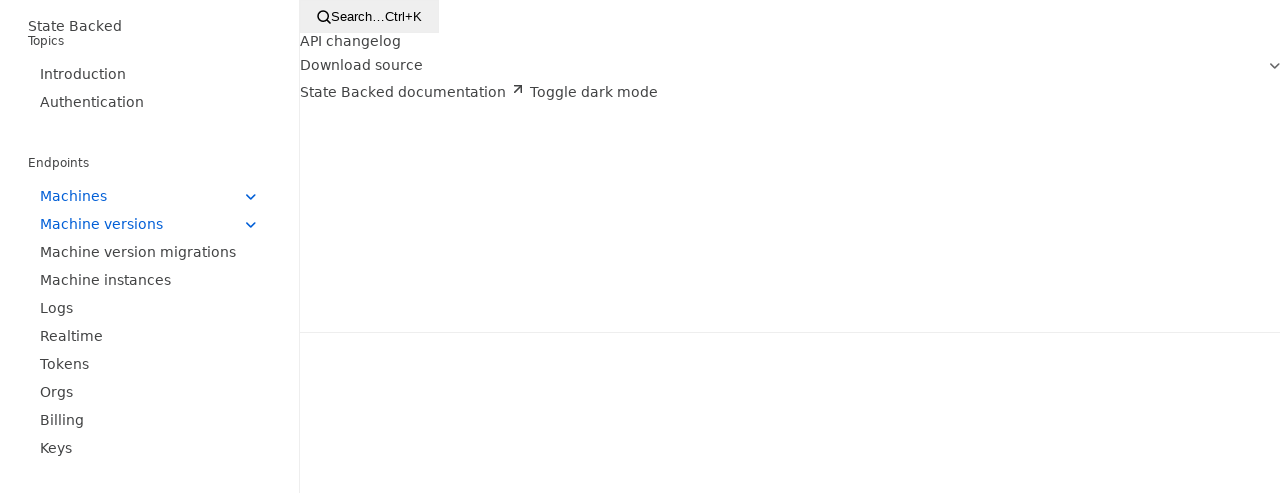

--- FILE ---
content_type: text/html; charset=utf-8
request_url: https://api-docs.statebacked.dev/operation/operation-get-machines-parameter-v
body_size: 10118
content:


<!DOCTYPE html>
<html lang="en">
  <head data-controller="favicon-mode">
    <meta charset="utf-8" />
    <meta name="robots" content="" />
    <meta name="viewport" content="width=device-width, initial-scale=1, shrink-to-fit=no" />

    <title>
  List the machine versions for this machine | State Backed API documentation
</title>
<meta name="description" content="The official State Backed API for running XState backends as a service.
State Backed turns any XState state machine into a stateful backend.
Spawn instances of your machines, au..." />

<!-- Icons and colors -->
<meta name="theme-color" content="#ffffff">
  <link rel="alternate icon" type="image/png" sizes="32x32" href="/favicon-32.png" data-light="/favicon-32.png" data-dark="/favicon-dark-32.png" data-favicon-mode-target="favicon">
  <link rel="alternate icon" type="image/png" sizes="16x16" href="/favicon.png" data-light="/favicon.png" data-dark="/favicon-dark.png" data-favicon-mode-target="favicon">
  <link rel="icon" href="/favicon.svg" data-light="/favicon.svg" data-dark="/favicon-dark.svg" data-favicon-mode-target="favicon">
<link rel="manifest" href="/site.webmanifest">
<link rel="mask-icon" href="/favicon.svg" color="#131415">

<!-- Schema.org markup for Google+ -->
<meta itemprop="name" content="List the machine versions for this machine | State Backed API documentation" />
<meta itemprop="description" content="The official State Backed API for running XState backends as a service.
State Backed turns any XState state machine into a stateful backend.
Spawn instances of your machines, au..." />

<!-- Twitter Card data -->
<meta name="twitter:card" content="summary_large_image">
<meta name="twitter:title" content="List the machine versions for this machine | State Backed API documentation" />
<meta name="twitter:description" content="The official State Backed API for running XState backends as a service.
State Backed turns any XState state machine into a stateful backend.
Spawn instances of your machines, au..." />
<meta name="twitter:creator" content="@bump_hq">
<meta name="twitter:image" content="https://bump.sh/rails/active_storage/representations/redirect/eyJfcmFpbHMiOnsiZGF0YSI6IjE0Y2VlMTJjLTM0MTEtNGE5ZC1hYmY5LWQzYmIwN2I3MjA3ZiIsInB1ciI6ImJsb2JfaWQifX0=--ebd77d880353f5c5d6f4c03ec23ec2cbf4eb2176/eyJfcmFpbHMiOnsiZGF0YSI6eyJmb3JtYXQiOiJwbmciLCJyZXNpemVfdG9fZml0IjpbMTIwMCxudWxsXX0sInB1ciI6InZhcmlhdGlvbiJ9fQ==--a28ca264dc0355574c5bd3e5943d70e3f404140a/State%20Backed-social.png">

<!-- Open Graph data -->
<meta property="og:title" content="List the machine versions for this machine | State Backed API documentation" />
<meta property="og:type" content="article" />
<meta property="og:url" content="https://api-docs.statebacked.dev/operation/operation-get-machines-parameter-v" />
<meta property="og:description" content="The official State Backed API for running XState backends as a service.
State Backed turns any XState state machine into a stateful backend.
Spawn instances of your machines, au..." />
<meta property="og:image" content="https://bump.sh/rails/active_storage/representations/redirect/eyJfcmFpbHMiOnsiZGF0YSI6IjE0Y2VlMTJjLTM0MTEtNGE5ZC1hYmY5LWQzYmIwN2I3MjA3ZiIsInB1ciI6ImJsb2JfaWQifX0=--ebd77d880353f5c5d6f4c03ec23ec2cbf4eb2176/eyJfcmFpbHMiOnsiZGF0YSI6eyJmb3JtYXQiOiJwbmciLCJyZXNpemVfdG9fZml0IjpbMTIwMCxudWxsXX0sInB1ciI6InZhcmlhdGlvbiJ9fQ==--a28ca264dc0355574c5bd3e5943d70e3f404140a/State%20Backed-social.png">


    <link rel="stylesheet" href="https://bump.sh/packs/css/portal-1bd35a50.css" media="all" />
    <!-- prevents page to flash on load when user uses dark theme -->
<script>
  if (localStorage.theme && localStorage.theme !== "light") {
    if (localStorage.theme === "dark" || window.matchMedia("(prefers-color-scheme: dark)").matches) {
      document.querySelector("html").setAttribute("class", "dark-theme")
    }
  }
</script>

    <link rel="canonical" href="https://api-docs.statebacked.dev/operation/operation-get-machines-parameter-v" />

    <script src="https://bump.sh/packs/js/runtime-9b1a9ccd8d199ebf27cf.js" defer="defer"></script>
<script src="https://bump.sh/packs/js/4324-b48d86ca8794fd1f43ac.js" defer="defer"></script>
<script src="https://bump.sh/packs/js/3592-a4a24c98fb176acf3ded.js" defer="defer"></script>
<script src="https://bump.sh/packs/js/8090-9d859a83fa265892a944.js" defer="defer"></script>
<script src="https://bump.sh/packs/js/4540-713487e345ac395880ec.js" defer="defer"></script>
<script src="https://bump.sh/packs/js/917-b6567b5eebcb9786636c.js" defer="defer"></script>
<script src="https://bump.sh/packs/js/portal-970abd9780aa68d64486.js" defer="defer"></script>
    <script src="https://cdn.usefathom.com/script.js" data-site="RMASNIPQ" data-auto="false" defer></script>

    
  </head>

  <body data-bump
    data-internal-url="/abrgr/doc/state-backed"
    data-controller-name=public_docs
    class="layout-public public_docs public_docs-show"
    data-controller-name=public_docs
    data-controller-action-name=show
    data-doc-root-url="https://api-docs.statebacked.dev/"
    data-controller="dark-theme mobile-nav dialog os-detector "
    data-action="click@window->mobile-nav#toggleMenu">

    <div class="page-portal-container">
      

      <portal>
        
<style>

  .doc-theme-default {
    --doc-base-color: #025FD7;
  }

    .dark-theme .navigation__resource .navigation__resource-link.active,
    .dark-theme .active.navigation__operation-link,
    .dark-theme .active.navigation__operation-link::before {
      filter: hue-rotate(180deg) invert(100%) saturate(200%);
    }
</style>




<div class="doc-container doc-theme-default no-single-page-xp" data-controller="doc-navigation details mermaid go-to doc-frame highlight doc-init" data-doc-hub-target="body" data-doc-navigation-disabled-value="true" data-doc-init-disabled-single-page-value="false" data-doc-navigation-branch-title-value="State Backed API documentation" data-action="goTo@document-&gt;go-to#go navigateToFrame@document-&gt;doc-frame#saveNavigationParams highlight@document-&gt;highlight#setHighlight click@window-&gt;highlight#dismiss popstate@window-&gt;doc-navigation#back turbo:before-fetch-request-&gt;doc-frame#beforeRequest turbo:before-frame-render-&gt;doc-frame#beforeRender turbo:frame-render-&gt;doc-frame#afterRender turbo:frame-load-&gt;doc-frame#afterLoad turbo:frame-missing-&gt;doc-frame#frameMissing">
    <dialog id="search-dialog"
        class="doc-search__dialog"
        aria-label="Search the documentation"
        data-controller="hotkeys doc-search dialog"
        data-hotkeys-bindings-value='{"ctrl+k, command+k": ".doc-search__dialog->dialog#showFromHotkeys(search-dialog):prevent"}'
        data-action="click->dialog#backdropClose:stop dialog:show@window->doc-search#onFocus keydown.down->doc-search#nextElement keydown.up->doc-search#previousElement"
        data-doc-search-doc-url-value="https://api-docs.statebacked.dev/">
  <form class="simple_form doc-search__form" data-action="ajax:success-&gt;doc-search#onPostSuccess ajax:error-&gt;doc-search#onPostError ajax:beforeSend-&gt;doc-search#onBeforeSend" data-doc-search-target="form" action="https://api-docs.statebacked.dev/search.json" accept-charset="UTF-8" data-remote="true" method="get">
    <svg width="14" height="14" fill="none" xmlns="http://www.w3.org/2000/svg" data-doc-search-target="searchIcon"><path d="m13 13-3-3M6.143 11.286A5.143 5.143 0 1 0 6.143 1a5.143 5.143 0 0 0 0 10.286Z" stroke="currentColor" stroke-width="1.5" stroke-linecap="round" stroke-linejoin="round"></path></svg>
    <div class="loader doc-search__loader" aria-label="Loading" aria-live="assertive" aria-hidden="true" data-loader-type="bars" data-doc-search-target="loader"></div>
    <input label="false" autocomplete="off" type="hidden" name="uid" id="uid" />
    <input label="false" autocomplete="off" autofocus="autofocus" data-doc-search-target="input" data-action="input-&gt;doc-search#submitOnType" class="string required" required="required" aria-required="true" placeholder="Search" type="text" name="query" id="query" />
    <button type="button" class="esc-button" data-action="click->dialog#close">ESC</button>
</form>
  <template data-doc-search-target="result">
    <li>
      <a class="list-element" data-action="click-&gt;dialog#close click-&gt;doc-navigation#click" data-doc-search-target="listElement" data-doc-navigation-highlight-param=true>
        <span class="result-api-name"></span>
        <h4 class="result-title"></h4>
        <p class="result-details"></p>
      </a>
    </li>
  </template>
  <template data-doc-search-target="filler">
    <p class="notice">Example searches: &quot;transaction&quot;, &quot;CreateOrder&quot;, &quot;/v2/locations&quot;, &quot;inventory&quot;, &quot;delete customer&quot;</p>
  </template>
  <template data-doc-search-target="caret">
    <svg width="6" height="10" fill="none" xmlns="http://www.w3.org/2000/svg" class="caret"><path d="m1 9 4-4-4-4" stroke="currentColor" stroke-width="1.5" stroke-linecap="round" stroke-linejoin="round"></path></svg>
  </template>

  <div class="dialog-body" data-doc-search-target="results"></div>
</dialog>


  <!-- Mobile menu toggle and drawer that integrate the nav for both desktop and mobile-->
  <div class="nav-drawer" data-mobile-nav-target="drawer">
    <div class="drawer-header">
      <portal-header class="" data-doc-navigation-target=header>
  <nav class="main-nav">
    <div class="doc-top-nav">
      
          <button class="search-button"
        type="button"
        data-button-style="secondary"
        data-action="click->dialog#show"
        data-dialog-id-param="search-dialog">
  <svg width="14" height="14" fill="none" xmlns="http://www.w3.org/2000/svg"><path d="m13 13-3-3M6.143 11.286A5.143 5.143 0 1 0 6.143 1a5.143 5.143 0 0 0 0 10.286Z" stroke="currentColor" stroke-width="1.5" stroke-linecap="round" stroke-linejoin="round"></path></svg>
  <span class="placeholder">Search…</span>
  <span class="command os-other-only">Ctrl+K</span>
  <span class="command os-mac-only">⌘K</span>
</button>

          <a class="changes-history" href="https://api-docs.statebacked.dev/changes">API changelog</a>
  <div class="dropdown source" data-controller="dropdown"
      data-action="click->dropdown#toggle click@window->dropdown#hide touchend@window->dropdown#hide"
      data-dropdown-target="button"
      data-scrollable="false"
      data-headings="false"
      aria-expanded="false"
      aria-haspopup="true"
      role="menu"
      tabindex="0">
  <div class="dropdown-title">
      <div data-dropdown-target="current">
              Download source

      </div>
        <svg class="caret-down" width="10" height="7" fill="none" xmlns="http://www.w3.org/2000/svg"><path d="m.8 2 4 4 4-4" stroke="currentColor" stroke-width="1.5" stroke-linecap="round" stroke-linejoin="round"></path></svg>
  </div>
  <div class="menu-dropdown right" role="menu">
          <ul>
        <li role="none">
          <a download="state-backed-openapi-source.json" role="menuitem" href="https://api-docs.statebacked.dev/source.json">JSON OpenAPI specification</a>
        </li>
        <li role="none">
          <a download="state-backed-openapi-source.yaml" role="menuitem" href="https://api-docs.statebacked.dev/source.yaml">YAML OpenAPI specification</a>
        </li>
      </ul>

  </div>
</div>
  <external-link id=properties-external-link>
  <a class="button" data-button-style="naked" target="_blank" rel="noopener noreferrer" title="State Backed documentation" href="https://docs.statebacked.dev">
    State Backed documentation
    <svg xmlns="http://www.w3.org/2000/svg" width="16" height="16" viewbox="0 0 24 24" fill="none" stroke="currentColor" stroke-width="2.25" stroke-linecap="round" stroke-linejoin="round"><path d="M7 7h10v10"></path><path d="M7 17 17 7"></path></svg>

</a></external-link>


        

      <label class="toggle-label">
  Toggle dark mode
  <input type="checkbox" class="btn-toggle toggle-darkmode" data-dark-theme-target="toggle" data-doc-navigation-target="toggle" data-action="click->dark-theme#toggleTheme" />
</label>

    </div>
  </nav>
</portal-header>
    </div>
    <nav class="drawer-sidenav">
      <div data-menu="drawer"></div>
      <doc-navigation data-doc-navigation-target="mainMenu">
              <portal-resource-title class="">
    <a class="resource-name" href="https://api-docs.statebacked.dev/">
      State Backed
</a></portal-resource-title>

  
  <h2>Topics</h2><ul class="navigation__resources">
    <li class="navigation__resource">
  <a class="navigation__resource-link" data-action="click-&gt;doc-navigation#click" data-section-id="doc-introduction" data-section-collapsible="false" data-meta-title="" href="https://api-docs.statebacked.dev/">
    Introduction
</a></li>



    

    

    <li class="navigation__resource">
  <a class="navigation__resource-link" data-action="click-&gt;doc-navigation#click" data-section-id="doc-authentication" data-section-collapsible="false" href="https://api-docs.statebacked.dev/authentication">
    Authentication
</a></li>

</ul>
    <h2>Endpoints</h2><ul class="navigation__resources"><li class="navigation__resource">
  <a class="navigation__resource-link active" data-action="click-&gt;doc-navigation#click" data-section-id="endpoint-machines" data-section-collapsible="true" href="https://api-docs.statebacked.dev/group/endpoint-machines">
    Machines
      <span class="navigation__caret" data-action="click->doc-navigation#toggleOperations">
        <svg class="caret-down" width="10" height="7" fill="none" xmlns="http://www.w3.org/2000/svg"><path d="m.8 2 4 4 4-4" stroke="currentColor" stroke-width="1.5" stroke-linecap="round" stroke-linejoin="round"></path></svg>
      </span>
</a>    <ul class="navigation__operations">
      <li class="navigation__operation">
  <a class="navigation__operation-link" data-menu-parent="endpoint-machines" data-action="click-&gt;doc-navigation#click" data-section-id="operation-get-machines" href="https://api-docs.statebacked.dev/operation/operation-get-machines">
    List your machines
    <span class="operation-verb get">GET</span>
</a></li>
<li class="navigation__operation">
  <a class="navigation__operation-link" data-menu-parent="endpoint-machines" data-action="click-&gt;doc-navigation#click" data-section-id="operation-post-machines" href="https://api-docs.statebacked.dev/operation/operation-post-machines">
    Create a new machine definition.
    <span class="operation-verb post">POST</span>
</a></li>
<li class="navigation__operation">
  <a class="navigation__operation-link" data-menu-parent="endpoint-machines" data-action="click-&gt;doc-navigation#click" data-section-id="operation-get-machines-parameter" href="https://api-docs.statebacked.dev/operation/operation-get-machines-parameter">
    Get a machine definition.
    <span class="operation-verb get">GET</span>
</a></li>
<li class="navigation__operation">
  <a class="navigation__operation-link" data-menu-parent="endpoint-machines" data-action="click-&gt;doc-navigation#click" data-section-id="operation-delete-machines-parameter" href="https://api-docs.statebacked.dev/operation/operation-delete-machines-parameter">
    Delete a machine and any versions and migrations associated with it.
    <span class="operation-verb delete">DELETE</span>
</a></li>

    </ul>
</li>
<li class="navigation__resource">
  <a class="navigation__resource-link active" data-action="click-&gt;doc-navigation#click" data-section-id="endpoint-machine-versions" data-section-collapsible="true" href="https://api-docs.statebacked.dev/group/endpoint-machine-versions">
    Machine versions
      <span class="navigation__caret" data-action="click->doc-navigation#toggleOperations">
        <svg class="caret-down" width="10" height="7" fill="none" xmlns="http://www.w3.org/2000/svg"><path d="m.8 2 4 4 4-4" stroke="currentColor" stroke-width="1.5" stroke-linecap="round" stroke-linejoin="round"></path></svg>
      </span>
</a>    <ul class="navigation__operations">
      <li class="navigation__operation">
  <a class="navigation__operation-link active" data-menu-parent="endpoint-machine-versions" data-action="click-&gt;doc-navigation#click" data-section-id="operation-get-machines-parameter-v" href="https://api-docs.statebacked.dev/operation/operation-get-machines-parameter-v">
    List the machine versions for this machine
    <span class="operation-verb get">GET</span>
</a></li>
<li class="navigation__operation">
  <a class="navigation__operation-link" data-menu-parent="endpoint-machine-versions" data-action="click-&gt;doc-navigation#click" data-section-id="operation-post-machines-parameter-v" href="https://api-docs.statebacked.dev/operation/operation-post-machines-parameter-v">
    Provisionally create a new machine definition version.
    <span class="operation-verb post">POST</span>
</a></li>
<li class="navigation__operation">
  <a class="navigation__operation-link" data-menu-parent="endpoint-machine-versions" data-action="click-&gt;doc-navigation#click" data-section-id="operation-put-machines-parameter-v-parameter" href="https://api-docs.statebacked.dev/operation/operation-put-machines-parameter-v-parameter">
    Finalize creation of a machine definition version.
    <span class="operation-verb put">PUT</span>
</a></li>

    </ul>
</li>
<li class="navigation__resource">
  <a class="navigation__resource-link" data-action="click-&gt;doc-navigation#click" data-section-id="endpoint-machine-version-migrations" data-section-collapsible="true" href="https://api-docs.statebacked.dev/group/endpoint-machine-version-migrations">
    Machine version migrations
      <span class="navigation__caret" data-action="click->doc-navigation#toggleOperations">
        <svg class="caret-down" width="10" height="7" fill="none" xmlns="http://www.w3.org/2000/svg"><path d="m.8 2 4 4 4-4" stroke="currentColor" stroke-width="1.5" stroke-linecap="round" stroke-linejoin="round"></path></svg>
      </span>
</a>    <ul class="navigation__operations">
      <li class="navigation__operation">
  <a class="navigation__operation-link" data-menu-parent="endpoint-machine-version-migrations" data-action="click-&gt;doc-navigation#click" data-section-id="operation-post-machines-parameter-migrations" href="https://api-docs.statebacked.dev/operation/operation-post-machines-parameter-migrations">
    Provisionally create a new machine version migration.
    <span class="operation-verb post">POST</span>
</a></li>
<li class="navigation__operation">
  <a class="navigation__operation-link" data-menu-parent="endpoint-machine-version-migrations" data-action="click-&gt;doc-navigation#click" data-section-id="operation-put-machines-parameter-migrations-parameter" href="https://api-docs.statebacked.dev/operation/operation-put-machines-parameter-migrations-parameter">
    Finalize creation of a machine version migration.
    <span class="operation-verb put">PUT</span>
</a></li>

    </ul>
</li>
<li class="navigation__resource">
  <a class="navigation__resource-link" data-action="click-&gt;doc-navigation#click" data-section-id="endpoint-machine-instances" data-section-collapsible="true" href="https://api-docs.statebacked.dev/group/endpoint-machine-instances">
    Machine instances
      <span class="navigation__caret" data-action="click->doc-navigation#toggleOperations">
        <svg class="caret-down" width="10" height="7" fill="none" xmlns="http://www.w3.org/2000/svg"><path d="m.8 2 4 4 4-4" stroke="currentColor" stroke-width="1.5" stroke-linecap="round" stroke-linejoin="round"></path></svg>
      </span>
</a>    <ul class="navigation__operations">
      <li class="navigation__operation">
  <a class="navigation__operation-link" data-menu-parent="endpoint-machine-instances" data-action="click-&gt;doc-navigation#click" data-section-id="operation-post-machines-parameter" href="https://api-docs.statebacked.dev/operation/operation-post-machines-parameter">
    Create a new machine instance.
    <span class="operation-verb post">POST</span>
</a></li>
<li class="navigation__operation">
  <a class="navigation__operation-link" data-menu-parent="endpoint-machine-instances" data-action="click-&gt;doc-navigation#click" data-section-id="operation-get-machines-parameter-i" href="https://api-docs.statebacked.dev/operation/operation-get-machines-parameter-i">
    List the instances of this machine
    <span class="operation-verb get">GET</span>
</a></li>
<li class="navigation__operation">
  <a class="navigation__operation-link" data-menu-parent="endpoint-machine-instances" data-action="click-&gt;doc-navigation#click" data-section-id="operation-get-machines-parameter-i-parameter" href="https://api-docs.statebacked.dev/operation/operation-get-machines-parameter-i-parameter">
    Get the current state of a machine instance.
    <span class="operation-verb get">GET</span>
</a></li>
<li class="navigation__operation">
  <a class="navigation__operation-link" data-menu-parent="endpoint-machine-instances" data-action="click-&gt;doc-navigation#click" data-section-id="operation-delete-machines-parameter-i-parameter" href="https://api-docs.statebacked.dev/operation/operation-delete-machines-parameter-i-parameter">
    Delete a machine instance and any transitions, state, or pending upgrades associated with it.
    <span class="operation-verb delete">DELETE</span>
</a></li>
<li class="navigation__operation">
  <a class="navigation__operation-link" data-menu-parent="endpoint-machine-instances" data-action="click-&gt;doc-navigation#click" data-section-id="operation-get-machines-parameter-indexes-parameter-query" href="https://api-docs.statebacked.dev/operation/operation-get-machines-parameter-indexes-parameter-query">
    Query for machine instances using the indicated index.
    <span class="operation-verb get">GET</span>
</a></li>
<li class="navigation__operation">
  <a class="navigation__operation-link" data-menu-parent="endpoint-machine-instances" data-action="click-&gt;doc-navigation#click" data-section-id="operation-get-machines-parameter-i-parameter-admin" href="https://api-docs.statebacked.dev/operation/operation-get-machines-parameter-i-parameter-admin">
    Get the administrative state of an instance
    <span class="operation-verb get">GET</span>
</a></li>
<li class="navigation__operation">
  <a class="navigation__operation-link" data-menu-parent="endpoint-machine-instances" data-action="click-&gt;doc-navigation#click" data-section-id="operation-get-machines-parameter-i-parameter-events" href="https://api-docs.statebacked.dev/operation/operation-get-machines-parameter-i-parameter-events">
    List the transitions for this machine instance
    <span class="operation-verb get">GET</span>
</a></li>
<li class="navigation__operation">
  <a class="navigation__operation-link" data-menu-parent="endpoint-machine-instances" data-action="click-&gt;doc-navigation#click" data-section-id="operation-post-machines-parameter-i-parameter-events" href="https://api-docs.statebacked.dev/operation/operation-post-machines-parameter-i-parameter-events">
    Send an event to a machine instance.
    <span class="operation-verb post">POST</span>
</a></li>
<li class="navigation__operation">
  <a class="navigation__operation-link" data-menu-parent="endpoint-machine-instances" data-action="click-&gt;doc-navigation#click" data-section-id="operation-put-machines-parameter-i-parameter-v" href="https://api-docs.statebacked.dev/operation/operation-put-machines-parameter-i-parameter-v">
    Update the desired machine version for an existing instance.
    <span class="operation-verb put">PUT</span>
</a></li>
<li class="navigation__operation">
  <a class="navigation__operation-link" data-menu-parent="endpoint-machine-instances" data-action="click-&gt;doc-navigation#click" data-section-id="operation-put-machines-parameter-i-parameter-status" href="https://api-docs.statebacked.dev/operation/operation-put-machines-parameter-i-parameter-status">
    Update the status of a machine instance
    <span class="operation-verb put">PUT</span>
</a></li>

    </ul>
</li>
<li class="navigation__resource">
  <a class="navigation__resource-link" data-action="click-&gt;doc-navigation#click" data-section-id="endpoint-logs" data-section-collapsible="true" href="https://api-docs.statebacked.dev/group/endpoint-logs">
    Logs
      <span class="navigation__caret" data-action="click->doc-navigation#toggleOperations">
        <svg class="caret-down" width="10" height="7" fill="none" xmlns="http://www.w3.org/2000/svg"><path d="m.8 2 4 4 4-4" stroke="currentColor" stroke-width="1.5" stroke-linecap="round" stroke-linejoin="round"></path></svg>
      </span>
</a>    <ul class="navigation__operations">
      <li class="navigation__operation">
  <a class="navigation__operation-link" data-menu-parent="endpoint-logs" data-action="click-&gt;doc-navigation#click" data-section-id="operation-get-logs" href="https://api-docs.statebacked.dev/operation/operation-get-logs">
    Retrieve logs for a time range.
    <span class="operation-verb get">GET</span>
</a></li>

    </ul>
</li>
<li class="navigation__resource">
  <a class="navigation__resource-link" data-action="click-&gt;doc-navigation#click" data-section-id="endpoint-realtime" data-section-collapsible="true" href="https://api-docs.statebacked.dev/group/endpoint-realtime">
    Realtime
      <span class="navigation__caret" data-action="click->doc-navigation#toggleOperations">
        <svg class="caret-down" width="10" height="7" fill="none" xmlns="http://www.w3.org/2000/svg"><path d="m.8 2 4 4 4-4" stroke="currentColor" stroke-width="1.5" stroke-linecap="round" stroke-linejoin="round"></path></svg>
      </span>
</a>    <ul class="navigation__operations">
      <li class="navigation__operation">
  <a class="navigation__operation-link" data-menu-parent="endpoint-realtime" data-action="click-&gt;doc-navigation#click" data-section-id="operation-get-rt" href="https://api-docs.statebacked.dev/operation/operation-get-rt">
    Subscribe to real-time updates of machine instances.
    <span class="operation-verb get">GET</span>
</a></li>

    </ul>
</li>
<li class="navigation__resource">
  <a class="navigation__resource-link" data-action="click-&gt;doc-navigation#click" data-section-id="endpoint-tokens" data-section-collapsible="true" href="https://api-docs.statebacked.dev/group/endpoint-tokens">
    Tokens
      <span class="navigation__caret" data-action="click->doc-navigation#toggleOperations">
        <svg class="caret-down" width="10" height="7" fill="none" xmlns="http://www.w3.org/2000/svg"><path d="m.8 2 4 4 4-4" stroke="currentColor" stroke-width="1.5" stroke-linecap="round" stroke-linejoin="round"></path></svg>
      </span>
</a>    <ul class="navigation__operations">
      <li class="navigation__operation">
  <a class="navigation__operation-link" data-menu-parent="endpoint-tokens" data-action="click-&gt;doc-navigation#click" data-section-id="operation-get-idps" href="https://api-docs.statebacked.dev/operation/operation-get-idps">
    List the identity providers configured for your org
    <span class="operation-verb get">GET</span>
</a></li>
<li class="navigation__operation">
  <a class="navigation__operation-link" data-menu-parent="endpoint-tokens" data-action="click-&gt;doc-navigation#click" data-section-id="operation-post-idps" href="https://api-docs.statebacked.dev/operation/operation-post-idps">
    Upsert an identity provider
    <span class="operation-verb post">POST</span>
</a></li>
<li class="navigation__operation">
  <a class="navigation__operation-link" data-menu-parent="endpoint-tokens" data-action="click-&gt;doc-navigation#click" data-section-id="operation-delete-idps" href="https://api-docs.statebacked.dev/operation/operation-delete-idps">
    Delete an identity provider
    <span class="operation-verb delete">DELETE</span>
</a></li>
<li class="navigation__operation">
  <a class="navigation__operation-link" data-menu-parent="endpoint-tokens" data-action="click-&gt;doc-navigation#click" data-section-id="operation-get-token-providers" href="https://api-docs.statebacked.dev/operation/operation-get-token-providers">
    List the token providers configured for your org
    <span class="operation-verb get">GET</span>
</a></li>
<li class="navigation__operation">
  <a class="navigation__operation-link" data-menu-parent="endpoint-tokens" data-action="click-&gt;doc-navigation#click" data-section-id="operation-post-token-providers" href="https://api-docs.statebacked.dev/operation/operation-post-token-providers">
    Upsert a token provider
    <span class="operation-verb post">POST</span>
</a></li>
<li class="navigation__operation">
  <a class="navigation__operation-link" data-menu-parent="endpoint-tokens" data-action="click-&gt;doc-navigation#click" data-section-id="operation-delete-token-providers-parameter" href="https://api-docs.statebacked.dev/operation/operation-delete-token-providers-parameter">
    Delete a token provider
    <span class="operation-verb delete">DELETE</span>
</a></li>
<li class="navigation__operation">
  <a class="navigation__operation-link" data-menu-parent="endpoint-tokens" data-action="click-&gt;doc-navigation#click" data-section-id="operation-post-tokens" href="https://api-docs.statebacked.dev/operation/operation-post-tokens">
    Exchange an identity provider-signed token for a State Backed token
    <span class="operation-verb post">POST</span>
</a></li>

    </ul>
</li>
<li class="navigation__resource">
  <a class="navigation__resource-link" data-action="click-&gt;doc-navigation#click" data-section-id="endpoint-orgs" data-section-collapsible="true" href="https://api-docs.statebacked.dev/group/endpoint-orgs">
    Orgs
      <span class="navigation__caret" data-action="click->doc-navigation#toggleOperations">
        <svg class="caret-down" width="10" height="7" fill="none" xmlns="http://www.w3.org/2000/svg"><path d="m.8 2 4 4 4-4" stroke="currentColor" stroke-width="1.5" stroke-linecap="round" stroke-linejoin="round"></path></svg>
      </span>
</a>    <ul class="navigation__operations">
      <li class="navigation__operation">
  <a class="navigation__operation-link" data-menu-parent="endpoint-orgs" data-action="click-&gt;doc-navigation#click" data-section-id="operation-get-orgs" href="https://api-docs.statebacked.dev/operation/operation-get-orgs">
    List your organizations
    <span class="operation-verb get">GET</span>
</a></li>
<li class="navigation__operation">
  <a class="navigation__operation-link" data-menu-parent="endpoint-orgs" data-action="click-&gt;doc-navigation#click" data-section-id="operation-post-orgs" href="https://api-docs.statebacked.dev/operation/operation-post-orgs">
    Create an org
    <span class="operation-verb post">POST</span>
</a></li>

    </ul>
</li>
<li class="navigation__resource">
  <a class="navigation__resource-link" data-action="click-&gt;doc-navigation#click" data-section-id="endpoint-billing" data-section-collapsible="true" href="https://api-docs.statebacked.dev/group/endpoint-billing">
    Billing
      <span class="navigation__caret" data-action="click->doc-navigation#toggleOperations">
        <svg class="caret-down" width="10" height="7" fill="none" xmlns="http://www.w3.org/2000/svg"><path d="m.8 2 4 4 4-4" stroke="currentColor" stroke-width="1.5" stroke-linecap="round" stroke-linejoin="round"></path></svg>
      </span>
</a>    <ul class="navigation__operations">
      <li class="navigation__operation">
  <a class="navigation__operation-link" data-menu-parent="endpoint-billing" data-action="click-&gt;doc-navigation#click" data-section-id="operation-get-billing" href="https://api-docs.statebacked.dev/operation/operation-get-billing">
    Retrieve the link to your organization's billing portal
    <span class="operation-verb get">GET</span>
</a></li>

    </ul>
</li>
<li class="navigation__resource">
  <a class="navigation__resource-link" data-action="click-&gt;doc-navigation#click" data-section-id="endpoint-keys" data-section-collapsible="true" href="https://api-docs.statebacked.dev/group/endpoint-keys">
    Keys
      <span class="navigation__caret" data-action="click->doc-navigation#toggleOperations">
        <svg class="caret-down" width="10" height="7" fill="none" xmlns="http://www.w3.org/2000/svg"><path d="m.8 2 4 4 4-4" stroke="currentColor" stroke-width="1.5" stroke-linecap="round" stroke-linejoin="round"></path></svg>
      </span>
</a>    <ul class="navigation__operations">
      <li class="navigation__operation">
  <a class="navigation__operation-link" data-menu-parent="endpoint-keys" data-action="click-&gt;doc-navigation#click" data-section-id="operation-get-keys" href="https://api-docs.statebacked.dev/operation/operation-get-keys">
    List your keys
    <span class="operation-verb get">GET</span>
</a></li>
<li class="navigation__operation">
  <a class="navigation__operation-link" data-menu-parent="endpoint-keys" data-action="click-&gt;doc-navigation#click" data-section-id="operation-post-keys" href="https://api-docs.statebacked.dev/operation/operation-post-keys">
    Create a key
    <span class="operation-verb post">POST</span>
</a></li>
<li class="navigation__operation">
  <a class="navigation__operation-link" data-menu-parent="endpoint-keys" data-action="click-&gt;doc-navigation#click" data-section-id="operation-delete-keys-parameter" href="https://api-docs.statebacked.dev/operation/operation-delete-keys-parameter">
    Delete a key
    <span class="operation-verb delete">DELETE</span>
</a></li>

    </ul>
</li>
</ul>
    
    
</doc-navigation>
<footer>
  <a target="_blank" rel="noopener noreferrer" href="https://bump.sh/?utm_campaign=powered+by&amp;utm_content=%2Fabrgr%2Fdoc%2Fstate-backed&amp;utm_medium=referral&amp;utm_source=documentation">
    <svg width="256" height="256" viewbox="0 0 256 172" xmlns="http://www.w3.org/2000/svg" style="fill-rule:evenodd;clip-rule:evenodd;stroke-linejoin:round;stroke-miterlimit:2" xml:space="preserve"><path d="M254.734 100.465c-.167-36.21-26.14-58.31-63.382-58.31-37.243 0-63.113 22.436-63.152 58.091 0 1.639-.142 14.509-.323 31.033-.013 1.278-1.82 1.51-2.155.271-6.907-26.205-30.143-41.632-61.267-41.632-37.385 0-63.164 22.475-63.164 58.195 0 .748-1.291 65.732-1.291 65.732h256s-1.007-108.836-1.252-113.38h-.014Z" style="fill-rule:nonzero" fill="currentColor" transform="translate(0 -42.155)"></path></svg>

    <span>Powered by Bump.sh</span>
</a></footer>
    </nav>
  </div>

  <div class="main-content">
    <!-- Sticky header visible in desktop / hidden when drawer is open -->
    <div class="main-header">
      <portal-header class="portal-header-wrapper" data-doc-navigation-target=header>
  <nav class="main-nav">
    <div class="doc-top-nav">
      
          <button class="search-button"
        type="button"
        data-button-style="secondary"
        data-action="click->dialog#show"
        data-dialog-id-param="search-dialog">
  <svg width="14" height="14" fill="none" xmlns="http://www.w3.org/2000/svg"><path d="m13 13-3-3M6.143 11.286A5.143 5.143 0 1 0 6.143 1a5.143 5.143 0 0 0 0 10.286Z" stroke="currentColor" stroke-width="1.5" stroke-linecap="round" stroke-linejoin="round"></path></svg>
  <span class="placeholder">Search…</span>
  <span class="command os-other-only">Ctrl+K</span>
  <span class="command os-mac-only">⌘K</span>
</button>

          <a class="changes-history" href="https://api-docs.statebacked.dev/changes">API changelog</a>
  <div class="dropdown source" data-controller="dropdown"
      data-action="click->dropdown#toggle click@window->dropdown#hide touchend@window->dropdown#hide"
      data-dropdown-target="button"
      data-scrollable="false"
      data-headings="false"
      aria-expanded="false"
      aria-haspopup="true"
      role="menu"
      tabindex="0">
  <div class="dropdown-title">
      <div data-dropdown-target="current">
              Download source

      </div>
        <svg class="caret-down" width="10" height="7" fill="none" xmlns="http://www.w3.org/2000/svg"><path d="m.8 2 4 4 4-4" stroke="currentColor" stroke-width="1.5" stroke-linecap="round" stroke-linejoin="round"></path></svg>
  </div>
  <div class="menu-dropdown right" role="menu">
          <ul>
        <li role="none">
          <a download="state-backed-openapi-source.json" role="menuitem" href="https://api-docs.statebacked.dev/source.json">JSON OpenAPI specification</a>
        </li>
        <li role="none">
          <a download="state-backed-openapi-source.yaml" role="menuitem" href="https://api-docs.statebacked.dev/source.yaml">YAML OpenAPI specification</a>
        </li>
      </ul>

  </div>
</div>
  <external-link id=properties-external-link>
  <a class="button" data-button-style="naked" target="_blank" rel="noopener noreferrer" title="State Backed documentation" href="https://docs.statebacked.dev">
    State Backed documentation
    <svg xmlns="http://www.w3.org/2000/svg" width="16" height="16" viewbox="0 0 24 24" fill="none" stroke="currentColor" stroke-width="2.25" stroke-linecap="round" stroke-linejoin="round"><path d="M7 7h10v10"></path><path d="M7 17 17 7"></path></svg>

</a></external-link>


        

      <label class="toggle-label">
  Toggle dark mode
  <input type="checkbox" class="btn-toggle toggle-darkmode" data-dark-theme-target="toggle" data-doc-navigation-target="toggle" data-action="click->dark-theme#toggleTheme" />
</label>

    </div>
  </nav>
</portal-header>
    </div>

    <div class="mobile-menu-toggle" data-doc-navigation-target="header">
  <portal-resource-title class="">
    <a class="resource-name" href="https://api-docs.statebacked.dev/">
      State Backed
</a></portal-resource-title>
  <button class="menu-toggle"
    data-mobile-nav-target="button">
  </button>
</div>


    <div class="doc-content">

      <template data-highlight-target="dismiss">
        <button class="dismiss-highlight" aria-label="Dismiss highlight">Dismiss highlight</button>
      </template>

      <template data-show-more-target="button">
        <button class="show-more-button" aria-label="Show more" data-action="show-more#showMore">Show more</button>
      </template>

      <template data-doc-frame-target="operationSkeleton">
  <div class="doc-section-copy doc-section--column">
    <span class="skeleton-line" data-length="m"></span>
    <span class="skeleton-line" data-length="l"></span>
    <span class="skeleton-line" data-length="m"></span>
    <hr />
    <span class="skeleton-line" data-length="s"></span>
    <span class="skeleton-line" data-length="l"></span>
    <hr />
    <span class="skeleton-line" data-length="m"></span>
    <hr />
    <div class="skeleton-block">
      <div class="skeleton-row">
        <span class="skeleton-line" data-length="l"></span>
      </div>
      <div class="skeleton-row">
        <span class="skeleton-line" data-length="xs"></span>
        <span class="skeleton-line" data-length="m"></span>
      </div>
    </div>
    <hr />
    <span class="skeleton-line" data-length="l"></span>
    <span class="skeleton-line" data-length="xl"></span>
    <div class="skeleton-block">
      <div class="skeleton-row">
        <span class="skeleton-line" data-length="l"></span>
      </div>
      <div class="skeleton-row">
        <span class="skeleton-line" data-length="xs"></span>
        <span class="skeleton-line" data-length="m"></span>
      </div>
      <div class="skeleton-row">
        <span class="skeleton-line" data-length="s"></span>
        <span class="skeleton-line" data-length="l"></span>
      </div>
      <div class="skeleton-row">
        <span class="skeleton-line" data-length="m"></span>
        <span class="skeleton-line" data-length="xl"></span>
        <span class="skeleton-line" data-length="l"></span>
      </div>
    </div>
  </div>
  <div class="doc-section-examples doc-section--column">
    <portal-example data-example-theme="custom">
      <header>
        <span class="title-content skeleton-line" data-length="s"></span>
      </header>
      <div class="example-body skeleton-row">
        <span class="skeleton-line" data-length="m"></span>
      </div>
    </portal-example>
    <portal-example data-controller="doc-example">
      <header>
        <span class="title-content skeleton-line" data-length="l"></span>
      </header>
      <div class="example-body skeleton-row">
        <span class="skeleton-line" data-length="s"></span>
        <span class="skeleton-line" data-length="l"></span>
        <span class="skeleton-line" data-length="m"></span>
      </div>
    </portal-example>
  </div>
</template>

<template data-doc-frame-target="textSkeleton">
  <div class="doc-section__header doc-section--grid">
    <div class="doc-section--column">
      <span class="skeleton-line" data-length="heading"></span>
      <span class="skeleton-line" data-length="s"></span>
      <span class="skeleton-line" data-length="l"></span>
      <hr />
      <span class="skeleton-line" data-length="m"></span>
    </div>
  </div>
</template>


      <turbo-frame id="doc-introduction" class="doc-section doc-topic" data-doc-navigation-target="entry" src="https://api-docs.statebacked.dev/?cache_key=d4dc462b591f298b59ddb66cd52d61d8e4d34560&amp;partial=true" loading="lazy"></turbo-frame>




  <turbo-frame id="doc-authentication" class="doc-topic doc-section doc-section--column" data-doc-navigation-target="entry" src="https://api-docs.statebacked.dev/authentication?cache_key=d4dc462b591f298b59ddb66cd52d61d8e4d34560&amp;partial=true" loading="lazy"></turbo-frame>

    <section class="doc-section">
    <turbo-frame id="endpoint-machines" class="" data-doc-navigation-target="entry" src="https://api-docs.statebacked.dev/group/endpoint-machines?cache_key=d4dc462b591f298b59ddb66cd52d61d8e4d34560&amp;partial=true" loading="lazy"></turbo-frame>

    <turbo-frame id="operation-get-machines" class="operation doc-section-content doc-section--grid" data-doc-navigation-target="entry" data-skeleton-target-name="operationSkeletonTarget" src="https://api-docs.statebacked.dev/operation/operation-get-machines?cache_key=d4dc462b591f298b59ddb66cd52d61d8e4d34560&amp;partial=true" loading="lazy"></turbo-frame><turbo-frame id="operation-post-machines" class="operation doc-section-content doc-section--grid" data-doc-navigation-target="entry" data-skeleton-target-name="operationSkeletonTarget" src="https://api-docs.statebacked.dev/operation/operation-post-machines?cache_key=d4dc462b591f298b59ddb66cd52d61d8e4d34560&amp;partial=true" loading="lazy"></turbo-frame><turbo-frame id="operation-get-machines-parameter" class="operation doc-section-content doc-section--grid" data-doc-navigation-target="entry" data-skeleton-target-name="operationSkeletonTarget" src="https://api-docs.statebacked.dev/operation/operation-get-machines-parameter?cache_key=d4dc462b591f298b59ddb66cd52d61d8e4d34560&amp;partial=true" loading="lazy"></turbo-frame><turbo-frame id="operation-delete-machines-parameter" class="operation doc-section-content doc-section--grid" data-doc-navigation-target="entry" data-skeleton-target-name="operationSkeletonTarget" src="https://api-docs.statebacked.dev/operation/operation-delete-machines-parameter?cache_key=d4dc462b591f298b59ddb66cd52d61d8e4d34560&amp;partial=true" loading="lazy"></turbo-frame>
  </section>

    <section class="doc-section">
    <turbo-frame id="endpoint-machine-versions" class="" data-doc-navigation-target="entry" src="https://api-docs.statebacked.dev/group/endpoint-machine-versions?cache_key=d4dc462b591f298b59ddb66cd52d61d8e4d34560&amp;partial=true" loading="lazy"></turbo-frame>

    <section id="operation-get-machines-parameter-v" class="operation doc-section-content doc-section--grid" data-doc-navigation-target="entry" data-skeleton-target-name="operationSkeletonTarget" aria-current="true">
    <div class="doc-section-copy doc-section--column">
      <div class="operation-header highlight-container">
        <div>
          <h2 class="operation-title">
            <span class="anchor-link">
  <a data-after="URL Copied" data-action="click-&gt;highlight#highlightFromAnchor" href="https://api-docs.statebacked.dev/operation/operation-get-machines-parameter-v">
    <svg width="16" height="16" viewbox="0 0 16 16" xmlns="http://www.w3.org/2000/svg"><path fill="#8792a2" fill-rule="evenodd" d="M4 9h1v1H4c-1.5 0-3-1.69-3-3.5S2.55 3 4 3h4c1.45 0 3 1.69 3 3.5 0 1.41-.91 2.72-2 3.25V8.59c.58-.45 1-1.27 1-2.09C10 5.22 8.98 4 8 4H4c-.98 0-2 1.22-2 2.5S3 9 4 9zm9-3h-1v1h1c1 0 2 1.22 2 2.5S13.98 12 13 12H9c-.98 0-2-1.22-2-2.5 0-.83.42-1.64 1-2.09V6.25c-1.09.53-2 1.84-2 3.25C6 11.31 7.55 13 9 13h4c1.45 0 3-1.69 3-3.5S14.5 6 13 6z"></path></svg>

</a>  
              List the machine versions for this machine

</span>
            
          </h2>
          <ask-ai>
  <div class="dropdown " data-controller="dropdown"
      data-action="click->dropdown#toggle click@window->dropdown#hide touchend@window->dropdown#hide"
      data-dropdown-target="button"
      data-scrollable="false"
      data-headings="false"
      aria-expanded="false"
      aria-haspopup="true"
      role="menu"
      tabindex="0">
  <div class="dropdown-title">
      <div data-dropdown-target="current">
              <svg width="11" height="11" viewbox="0 0 11 11" fill="none" xmlns="http://www.w3.org/2000/svg">
<path d="M8.75112 0.501098V2.33443M9.66779 1.41776H7.83445M4.63389 0.874181C4.65353 0.769041 4.70932 0.674079 4.7916 0.605743C4.87388 0.537407 4.97747 0.5 5.08443 0.5C5.19139 0.5 5.29498 0.537407 5.37726 0.605743C5.45954 0.674079 5.51533 0.769041 5.53497 0.874181L6.01668 3.4216C6.05089 3.60271 6.13891 3.7693 6.26924 3.89963C6.39956 4.02995 6.56615 4.11797 6.74726 4.15218L9.29468 4.63389C9.39982 4.65353 9.49478 4.70932 9.56312 4.7916C9.63145 4.87388 9.66886 4.97747 9.66886 5.08443C9.66886 5.19139 9.63145 5.29498 9.56312 5.37726C9.49478 5.45954 9.39982 5.51533 9.29468 5.53497L6.74726 6.01668C6.56615 6.05089 6.39956 6.13891 6.26924 6.26924C6.13891 6.39956 6.05089 6.56615 6.01668 6.74726L5.53497 9.29468C5.51533 9.39982 5.45954 9.49478 5.37726 9.56312C5.29498 9.63145 5.19139 9.66886 5.08443 9.66886C4.97747 9.66886 4.87388 9.63145 4.7916 9.56312C4.70932 9.49478 4.65353 9.39982 4.63389 9.29468L4.15218 6.74726C4.11797 6.56615 4.02995 6.39956 3.89963 6.26924C3.7693 6.13891 3.60271 6.05089 3.4216 6.01668L0.874181 5.53497C0.769041 5.51533 0.674079 5.45954 0.605743 5.37726C0.537407 5.29498 0.5 5.19139 0.5 5.08443C0.5 4.97747 0.537407 4.87388 0.605743 4.7916C0.674079 4.70932 0.769041 4.65353 0.874181 4.63389L3.4216 4.15218C3.60271 4.11797 3.7693 4.02995 3.89963 3.89963C4.02995 3.7693 4.11797 3.60271 4.15218 3.4216L4.63389 0.874181ZM2.33445 8.7511C2.33445 9.25736 1.92405 9.66776 1.41779 9.66776C0.911525 9.66776 0.501119 9.25736 0.501119 8.7511C0.501119 8.24484 0.911525 7.83443 1.41779 7.83443C1.92405 7.83443 2.33445 8.24484 2.33445 8.7511Z" stroke="currentColor" stroke-linecap="round" stroke-linejoin="round"></path>
</svg>

      Ask AI

      </div>
        <svg class="caret-down" width="10" height="7" fill="none" xmlns="http://www.w3.org/2000/svg"><path d="m.8 2 4 4 4-4" stroke="currentColor" stroke-width="1.5" stroke-linecap="round" stroke-linejoin="round"></path></svg>
  </div>
  <div class="menu-dropdown " role="menu">
          <ul data-controller="copy" data-copy-url-value="https://api-docs.statebacked.dev/operation/operation-get-machines-parameter-v.md">
        <li>
          <a target="_blank" id="ask-ai-chat-gpt" rel="noopener noreferrer" href="https://chatgpt.com/?prompt=Hi, read this API documentation https://api-docs.statebacked.dev/operation/operation-get-machines-parameter-v.md, and be ready to answer questions about it.">
            Open in ChatGPT
</a>        </li>
        <li>
          <a target="_blank" id="ask-ai-claude" rel="noopener noreferrer" href="https://claude.ai/new/?q=Hi, read this API documentation https://api-docs.statebacked.dev/operation/operation-get-machines-parameter-v.md, and be ready to answer questions about it.">
            Open in Claude
</a>        </li>
        <hr />
        <li>
          <a id="ask-ai-markdown" href="https://api-docs.statebacked.dev/operation/operation-get-machines-parameter-v.md">
            View as Markdown
</a>        </li>
        <li>
          <a id="ask-ai-copy" data-action="click-&gt;copy#copyFromUrl" href="#">
            Copy as Markdown
</a>        </li>
      </ul>

  </div>
</div>
</ask-ai>

        </div>

        

        <operation-summary data-summary-size="">
  <span class="operation-verb get">
    GET
  </span>
  <span class="operation-path">
    /machines/{machineSlug}/v
  </span>
</operation-summary>


        <div class="security-badges">
    <span class="badge badge-security anchor" id="2bcc6b01">
      <a data-action="click-&gt;doc-navigation#click" data-section-id="doc-authentication" href="https://api-docs.statebacked.dev//authentication#doc-authentication-bearer-auth">
        Bearer auth
</a>    </span>
</div>


        

        

        
      </div>

      

      

      <div id="operation-get-machines-parameter-v-query" class="properties-list highlight-container">
    <h4 class="properties-list-title">
      <span class="anchor-link">
  <a data-after="URL Copied" data-action="click-&gt;highlight#highlightFromAnchor" href="https://api-docs.statebacked.dev/operation/operation-get-machines-parameter-v#operation-get-machines-parameter-v-query">
    <svg width="16" height="16" viewbox="0 0 16 16" xmlns="http://www.w3.org/2000/svg"><path fill="#8792a2" fill-rule="evenodd" d="M4 9h1v1H4c-1.5 0-3-1.69-3-3.5S2.55 3 4 3h4c1.45 0 3 1.69 3 3.5 0 1.41-.91 2.72-2 3.25V8.59c.58-.45 1-1.27 1-2.09C10 5.22 8.98 4 8 4H4c-.98 0-2 1.22-2 2.5S3 9 4 9zm9-3h-1v1h1c1 0 2 1.22 2 2.5S13.98 12 13 12H9c-.98 0-2-1.22-2-2.5 0-.83.42-1.64 1-2.09V6.25c-1.09.53-2 1.84-2 3.25C6 11.31 7.55 13 9 13h4c1.45 0 3-1.69 3-3.5S14.5 6 13 6z"></path></svg>

</a>  
        Query parameters

</span>
      
    </h4>


  

  <ul>
        <li id="operation-get-machines-parameter-v-cursor" class="highlight-container property">
    <div class="attributes">
    <span class="anchor-link property-name">
  <a data-after="URL Copied" data-action="click-&gt;highlight#highlightFromAnchor" href="https://api-docs.statebacked.dev/operation/operation-get-machines-parameter-v#operation-get-machines-parameter-v-cursor">
    <svg width="16" height="16" viewbox="0 0 16 16" xmlns="http://www.w3.org/2000/svg"><path fill="#8792a2" fill-rule="evenodd" d="M4 9h1v1H4c-1.5 0-3-1.69-3-3.5S2.55 3 4 3h4c1.45 0 3 1.69 3 3.5 0 1.41-.91 2.72-2 3.25V8.59c.58-.45 1-1.27 1-2.09C10 5.22 8.98 4 8 4H4c-.98 0-2 1.22-2 2.5S3 9 4 9zm9-3h-1v1h1c1 0 2 1.22 2 2.5S13.98 12 13 12H9c-.98 0-2-1.22-2-2.5 0-.83.42-1.64 1-2.09V6.25c-1.09.53-2 1.84-2 3.25C6 11.31 7.55 13 9 13h4c1.45 0 3-1.69 3-3.5S14.5 6 13 6z"></path></svg>

</a>  
      cursor

</span>
    <title-badges class="">
    <span class="badge property-type" >string</span>
</title-badges>

  </div>

  <div class="markdown-content flow"><p>A cursor returned from a previous call to /machines/{machineSlug}/v</p>
</div>




</li>
  </ul>
</div>


      

      <div id="operation-get-machines-parameter-v-responses" class="properties-list highlight-container">
  <h3 class="properties-list-title">
    <span class="anchor-link">
  <a data-after="URL Copied" data-action="click-&gt;highlight#highlightFromAnchor" href="https://api-docs.statebacked.dev/operation/operation-get-machines-parameter-v#operation-get-machines-parameter-v-responses">
    <svg width="16" height="16" viewbox="0 0 16 16" xmlns="http://www.w3.org/2000/svg"><path fill="#8792a2" fill-rule="evenodd" d="M4 9h1v1H4c-1.5 0-3-1.69-3-3.5S2.55 3 4 3h4c1.45 0 3 1.69 3 3.5 0 1.41-.91 2.72-2 3.25V8.59c.58-.45 1-1.27 1-2.09C10 5.22 8.98 4 8 4H4c-.98 0-2 1.22-2 2.5S3 9 4 9zm9-3h-1v1h1c1 0 2 1.22 2 2.5S13.98 12 13 12H9c-.98 0-2-1.22-2-2.5 0-.83.42-1.64 1-2.09V6.25c-1.09.53-2 1.84-2 3.25C6 11.31 7.55 13 9 13h4c1.45 0 3-1.69 3-3.5S14.5 6 13 6z"></path></svg>

</a>  
      Responses

</span>
  </h3>

  <ul>
    <li id="operation-get-machines-parameter-v-200"
        class="highlight-container property multiple-content has-children"
        data-controller="multiple-content">
      <div class="attributes">
        <span class="property-name dot-success">
          <span class="anchor-link">
  <a data-after="URL Copied" data-action="click-&gt;highlight#highlightFromAnchor" href="https://api-docs.statebacked.dev/operation/operation-get-machines-parameter-v#operation-get-machines-parameter-v-200">
    <svg width="16" height="16" viewbox="0 0 16 16" xmlns="http://www.w3.org/2000/svg"><path fill="#8792a2" fill-rule="evenodd" d="M4 9h1v1H4c-1.5 0-3-1.69-3-3.5S2.55 3 4 3h4c1.45 0 3 1.69 3 3.5 0 1.41-.91 2.72-2 3.25V8.59c.58-.45 1-1.27 1-2.09C10 5.22 8.98 4 8 4H4c-.98 0-2 1.22-2 2.5S3 9 4 9zm9-3h-1v1h1c1 0 2 1.22 2 2.5S13.98 12 13 12H9c-.98 0-2-1.22-2-2.5 0-.83.42-1.64 1-2.09V6.25c-1.09.53-2 1.84-2 3.25C6 11.31 7.55 13 9 13h4c1.45 0 3-1.69 3-3.5S14.5 6 13 6z"></path></svg>

</a>  
            200

</span>
        </span>
          <span class="content-type"></span>

      </div>
      
        <div class="markdown-content flow"><p>The machine versions for this machine</p>
</div>

      

      <response-bodies>
        <details open
  class="expandable-properties-list active"
  id="operation-get-machines-parameter-v-200-body"
  >
  <summary data-action="click->details#setActive">
    <span class="hide">Hide response attributes</span>
    <span class="show">Show response attributes</span>
      <span class="property-type">object</span>
      
  </summary>
  <div id="operation-get-machines-parameter-v-200-body-child-attributes" class="properties-list highlight-container">


  

  <ul>
        <li id="operation-get-machines-parameter-v-200-body-versions" class="highlight-container property has-children">
    <div class="attributes">
    <span class="anchor-link property-name">
  <a data-after="URL Copied" data-action="click-&gt;highlight#highlightFromAnchor" href="https://api-docs.statebacked.dev/operation/operation-get-machines-parameter-v#operation-get-machines-parameter-v-200-body-versions">
    <svg width="16" height="16" viewbox="0 0 16 16" xmlns="http://www.w3.org/2000/svg"><path fill="#8792a2" fill-rule="evenodd" d="M4 9h1v1H4c-1.5 0-3-1.69-3-3.5S2.55 3 4 3h4c1.45 0 3 1.69 3 3.5 0 1.41-.91 2.72-2 3.25V8.59c.58-.45 1-1.27 1-2.09C10 5.22 8.98 4 8 4H4c-.98 0-2 1.22-2 2.5S3 9 4 9zm9-3h-1v1h1c1 0 2 1.22 2 2.5S13.98 12 13 12H9c-.98 0-2-1.22-2-2.5 0-.83.42-1.64 1-2.09V6.25c-1.09.53-2 1.84-2 3.25C6 11.31 7.55 13 9 13h4c1.45 0 3-1.69 3-3.5S14.5 6 13 6z"></path></svg>

</a>  
      versions

</span>
    <title-badges class="">
    <span class="badge property-type" >array[object]</span>
    <span class="badge required">Required</span>
</title-badges>

  </div>





      <details 
  class="expandable-properties-list "
  id="operation-get-machines-parameter-v-200-body-versions"
  >
  <summary data-action="click->details#setActive">
    <span class="hide">Hide versions attributes</span>
    <span class="show">Show versions attributes</span>
      <span class="property-type">array[object]</span>
      
  </summary>
  <div id="operation-get-machines-parameter-v-200-body-versions-child-attributes" class="properties-list highlight-container">


  

  <ul>
        <li id="operation-get-machines-parameter-v-200-body-versions-id" class="highlight-container property">
    <div class="attributes">
    <span class="anchor-link property-name">
  <a data-after="URL Copied" data-action="click-&gt;highlight#highlightFromAnchor" href="https://api-docs.statebacked.dev/operation/operation-get-machines-parameter-v#operation-get-machines-parameter-v-200-body-versions-id">
    <svg width="16" height="16" viewbox="0 0 16 16" xmlns="http://www.w3.org/2000/svg"><path fill="#8792a2" fill-rule="evenodd" d="M4 9h1v1H4c-1.5 0-3-1.69-3-3.5S2.55 3 4 3h4c1.45 0 3 1.69 3 3.5 0 1.41-.91 2.72-2 3.25V8.59c.58-.45 1-1.27 1-2.09C10 5.22 8.98 4 8 4H4c-.98 0-2 1.22-2 2.5S3 9 4 9zm9-3h-1v1h1c1 0 2 1.22 2 2.5S13.98 12 13 12H9c-.98 0-2-1.22-2-2.5 0-.83.42-1.64 1-2.09V6.25c-1.09.53-2 1.84-2 3.25C6 11.31 7.55 13 9 13h4c1.45 0 3-1.69 3-3.5S14.5 6 13 6z"></path></svg>

</a>  
      id

</span>
    <title-badges class="">
    <span class="badge property-type" >string</span>
    <span class="badge required">Required</span>
</title-badges>

  </div>

  <div class="markdown-content flow"><p>The ID of a machine definition version.</p>
</div>




</li>
        <li id="operation-get-machines-parameter-v-200-body-versions-createdat" class="highlight-container property">
    <div class="attributes">
    <span class="anchor-link property-name">
  <a data-after="URL Copied" data-action="click-&gt;highlight#highlightFromAnchor" href="https://api-docs.statebacked.dev/operation/operation-get-machines-parameter-v#operation-get-machines-parameter-v-200-body-versions-createdat">
    <svg width="16" height="16" viewbox="0 0 16 16" xmlns="http://www.w3.org/2000/svg"><path fill="#8792a2" fill-rule="evenodd" d="M4 9h1v1H4c-1.5 0-3-1.69-3-3.5S2.55 3 4 3h4c1.45 0 3 1.69 3 3.5 0 1.41-.91 2.72-2 3.25V8.59c.58-.45 1-1.27 1-2.09C10 5.22 8.98 4 8 4H4c-.98 0-2 1.22-2 2.5S3 9 4 9zm9-3h-1v1h1c1 0 2 1.22 2 2.5S13.98 12 13 12H9c-.98 0-2-1.22-2-2.5 0-.83.42-1.64 1-2.09V6.25c-1.09.53-2 1.84-2 3.25C6 11.31 7.55 13 9 13h4c1.45 0 3-1.69 3-3.5S14.5 6 13 6z"></path></svg>

</a>  
      createdAt

</span>
    <title-badges class="">
    <span class="badge property-type" >string(date-time)</span>
    <span class="badge required">Required</span>
</title-badges>

  </div>





</li>
        <li id="operation-get-machines-parameter-v-200-body-versions-clientinfo" class="highlight-container property">
    <div class="attributes">
    <span class="anchor-link property-name">
  <a data-after="URL Copied" data-action="click-&gt;highlight#highlightFromAnchor" href="https://api-docs.statebacked.dev/operation/operation-get-machines-parameter-v#operation-get-machines-parameter-v-200-body-versions-clientinfo">
    <svg width="16" height="16" viewbox="0 0 16 16" xmlns="http://www.w3.org/2000/svg"><path fill="#8792a2" fill-rule="evenodd" d="M4 9h1v1H4c-1.5 0-3-1.69-3-3.5S2.55 3 4 3h4c1.45 0 3 1.69 3 3.5 0 1.41-.91 2.72-2 3.25V8.59c.58-.45 1-1.27 1-2.09C10 5.22 8.98 4 8 4H4c-.98 0-2 1.22-2 2.5S3 9 4 9zm9-3h-1v1h1c1 0 2 1.22 2 2.5S13.98 12 13 12H9c-.98 0-2-1.22-2-2.5 0-.83.42-1.64 1-2.09V6.25c-1.09.53-2 1.84-2 3.25C6 11.31 7.55 13 9 13h4c1.45 0 3-1.69 3-3.5S14.5 6 13 6z"></path></svg>

</a>  
      clientInfo

</span>
    <title-badges class="">
    <span class="badge property-type" >string</span>
    <span class="badge required">Required</span>
</title-badges>

  </div>





</li>
  </ul>
</div>

</details>

</li>
        <li id="operation-get-machines-parameter-v-200-body-cursor" class="highlight-container property">
    <div class="attributes">
    <span class="anchor-link property-name">
  <a data-after="URL Copied" data-action="click-&gt;highlight#highlightFromAnchor" href="https://api-docs.statebacked.dev/operation/operation-get-machines-parameter-v#operation-get-machines-parameter-v-200-body-cursor">
    <svg width="16" height="16" viewbox="0 0 16 16" xmlns="http://www.w3.org/2000/svg"><path fill="#8792a2" fill-rule="evenodd" d="M4 9h1v1H4c-1.5 0-3-1.69-3-3.5S2.55 3 4 3h4c1.45 0 3 1.69 3 3.5 0 1.41-.91 2.72-2 3.25V8.59c.58-.45 1-1.27 1-2.09C10 5.22 8.98 4 8 4H4c-.98 0-2 1.22-2 2.5S3 9 4 9zm9-3h-1v1h1c1 0 2 1.22 2 2.5S13.98 12 13 12H9c-.98 0-2-1.22-2-2.5 0-.83.42-1.64 1-2.09V6.25c-1.09.53-2 1.84-2 3.25C6 11.31 7.55 13 9 13h4c1.45 0 3-1.69 3-3.5S14.5 6 13 6z"></path></svg>

</a>  
      cursor

</span>
    <title-badges class="">
    <span class="badge property-type" >string</span>
</title-badges>

  </div>

  <div class="markdown-content flow"><p>The cursor to use on the next call to retrieve the next page of machine versions.
If no cursor is returned, there are no more pages to retrieve.</p>
</div>




</li>
  </ul>
</div>

</details>


</response-bodies>

    </li>
  </ul>
</div>

    </div>

    <div class="doc-section-examples sticky-scrollable">
  <div class="doc-section-examples-content doc-section--column">
      <portal-example class="code-sample" data-example-theme="custom" data-controller="doc-example syntax-highlight ">
  <header>
  <div class="title">
        GET
    <span dir="rtl"><bdi>/machines/{machineSlug}/v</bdi></span>

  </div>
  <div class="header-actions">
    
          <button aria-label="Copy"
        class="button copy tooltipped"
        data-tooltip-x="e"
        data-tooltip-y="s"
        data-doc-example-target="copyButton"
        data-action="doc-example#copy">
</button>


  </div>
</header>

  <div class="example-body">
    <div class="example-content" data-doc-example-target="content">
              <pre data-doc-examples-target="example" data-title="cURL" class="active"><code class="language-curl hljs" data-syntax-highlight-target="entry">curl \
 -X GET https://api.statebacked.dev/machines/{machineSlug}/v \
 -H &quot;Authorization: Bearer $ACCESS_TOKEN&quot;</code></pre>

    </div>
  </div>
</portal-example>


        <portal-example class="" data-example-theme="" data-controller="doc-example syntax-highlight ">
  <header>
  <div class="title">
        Response examples (200)

  </div>
  <div class="header-actions">
    
          <button aria-label="Copy"
        class="button copy tooltipped"
        data-tooltip-x="e"
        data-tooltip-y="s"
        data-doc-example-target="copyButton"
        data-action="doc-example#copy">
</button>


  </div>
</header>

  <div class="example-body">
    <div class="example-content" data-doc-example-target="content">
              <div data-doc-examples-target="example" data-title="generated" class="active">
          <pre><code class="language-json hljs" data-syntax-highlight-target="entry">{
  &quot;versions&quot;: [
    {
      &quot;id&quot;: &quot;string&quot;,
      &quot;createdAt&quot;: &quot;2023-05-04T09:42:00+00:00&quot;,
      &quot;clientInfo&quot;: &quot;string&quot;
    }
  ],
  &quot;cursor&quot;: &quot;string&quot;
}</code></pre>
</div>
    </div>
  </div>
</portal-example>

          <portal-example class="" data-example-theme="" data-controller="doc-example syntax-highlight " data-body-id="operation-get-machines-parameter-v-200-body" data-body-scope="operation-get-machines-parameter-v-200">
  <header>
  <div class="title">
        Response examples (200)

  </div>
  <div class="header-actions">
    
          <button aria-label="Copy"
        class="button copy tooltipped"
        data-tooltip-x="e"
        data-tooltip-y="s"
        data-doc-example-target="copyButton"
        data-action="doc-example#copy">
</button>


  </div>
</header>

  <div class="example-body">
    <div class="example-content" data-doc-example-target="content">
              <div data-doc-examples-target="example" data-title="generated" class="active">
          <pre><code class="language-json hljs" data-syntax-highlight-target="entry">{
  &quot;versions&quot;: [
    {
      &quot;id&quot;: &quot;string&quot;,
      &quot;createdAt&quot;: &quot;2026-05-04T09:42:00Z&quot;,
      &quot;clientInfo&quot;: &quot;string&quot;
    }
  ],
  &quot;cursor&quot;: &quot;string&quot;
}</code></pre>
</div>
    </div>
  </div>
</portal-example>
  </div>
</div>

</section><turbo-frame id="operation-post-machines-parameter-v" class="operation doc-section-content doc-section--grid" data-doc-navigation-target="entry" data-skeleton-target-name="operationSkeletonTarget" src="https://api-docs.statebacked.dev/operation/operation-post-machines-parameter-v?cache_key=d4dc462b591f298b59ddb66cd52d61d8e4d34560&amp;partial=true" loading="lazy"></turbo-frame><turbo-frame id="operation-put-machines-parameter-v-parameter" class="operation doc-section-content doc-section--grid" data-doc-navigation-target="entry" data-skeleton-target-name="operationSkeletonTarget" src="https://api-docs.statebacked.dev/operation/operation-put-machines-parameter-v-parameter?cache_key=d4dc462b591f298b59ddb66cd52d61d8e4d34560&amp;partial=true" loading="lazy"></turbo-frame>
  </section>

    <section class="doc-section">
    <turbo-frame id="endpoint-machine-version-migrations" class="" data-doc-navigation-target="entry" src="https://api-docs.statebacked.dev/group/endpoint-machine-version-migrations?cache_key=d4dc462b591f298b59ddb66cd52d61d8e4d34560&amp;partial=true" loading="lazy"></turbo-frame>

    <turbo-frame id="operation-post-machines-parameter-migrations" class="operation doc-section-content doc-section--grid" data-doc-navigation-target="entry" data-skeleton-target-name="operationSkeletonTarget" src="https://api-docs.statebacked.dev/operation/operation-post-machines-parameter-migrations?cache_key=d4dc462b591f298b59ddb66cd52d61d8e4d34560&amp;partial=true" loading="lazy"></turbo-frame><turbo-frame id="operation-put-machines-parameter-migrations-parameter" class="operation doc-section-content doc-section--grid" data-doc-navigation-target="entry" data-skeleton-target-name="operationSkeletonTarget" src="https://api-docs.statebacked.dev/operation/operation-put-machines-parameter-migrations-parameter?cache_key=d4dc462b591f298b59ddb66cd52d61d8e4d34560&amp;partial=true" loading="lazy"></turbo-frame>
  </section>

    <section class="doc-section">
    <turbo-frame id="endpoint-machine-instances" class="" data-doc-navigation-target="entry" src="https://api-docs.statebacked.dev/group/endpoint-machine-instances?cache_key=d4dc462b591f298b59ddb66cd52d61d8e4d34560&amp;partial=true" loading="lazy"></turbo-frame>

    <turbo-frame id="operation-post-machines-parameter" class="operation doc-section-content doc-section--grid" data-doc-navigation-target="entry" data-skeleton-target-name="operationSkeletonTarget" src="https://api-docs.statebacked.dev/operation/operation-post-machines-parameter?cache_key=d4dc462b591f298b59ddb66cd52d61d8e4d34560&amp;partial=true" loading="lazy"></turbo-frame><turbo-frame id="operation-get-machines-parameter-i" class="operation doc-section-content doc-section--grid" data-doc-navigation-target="entry" data-skeleton-target-name="operationSkeletonTarget" src="https://api-docs.statebacked.dev/operation/operation-get-machines-parameter-i?cache_key=d4dc462b591f298b59ddb66cd52d61d8e4d34560&amp;partial=true" loading="lazy"></turbo-frame><turbo-frame id="operation-get-machines-parameter-i-parameter" class="operation doc-section-content doc-section--grid" data-doc-navigation-target="entry" data-skeleton-target-name="operationSkeletonTarget" src="https://api-docs.statebacked.dev/operation/operation-get-machines-parameter-i-parameter?cache_key=d4dc462b591f298b59ddb66cd52d61d8e4d34560&amp;partial=true" loading="lazy"></turbo-frame><turbo-frame id="operation-delete-machines-parameter-i-parameter" class="operation doc-section-content doc-section--grid" data-doc-navigation-target="entry" data-skeleton-target-name="operationSkeletonTarget" src="https://api-docs.statebacked.dev/operation/operation-delete-machines-parameter-i-parameter?cache_key=d4dc462b591f298b59ddb66cd52d61d8e4d34560&amp;partial=true" loading="lazy"></turbo-frame><turbo-frame id="operation-get-machines-parameter-indexes-parameter-query" class="operation doc-section-content doc-section--grid" data-doc-navigation-target="entry" data-skeleton-target-name="operationSkeletonTarget" src="https://api-docs.statebacked.dev/operation/operation-get-machines-parameter-indexes-parameter-query?cache_key=d4dc462b591f298b59ddb66cd52d61d8e4d34560&amp;partial=true" loading="lazy"></turbo-frame><turbo-frame id="operation-get-machines-parameter-i-parameter-admin" class="operation doc-section-content doc-section--grid" data-doc-navigation-target="entry" data-skeleton-target-name="operationSkeletonTarget" src="https://api-docs.statebacked.dev/operation/operation-get-machines-parameter-i-parameter-admin?cache_key=d4dc462b591f298b59ddb66cd52d61d8e4d34560&amp;partial=true" loading="lazy"></turbo-frame><turbo-frame id="operation-get-machines-parameter-i-parameter-events" class="operation doc-section-content doc-section--grid" data-doc-navigation-target="entry" data-skeleton-target-name="operationSkeletonTarget" src="https://api-docs.statebacked.dev/operation/operation-get-machines-parameter-i-parameter-events?cache_key=d4dc462b591f298b59ddb66cd52d61d8e4d34560&amp;partial=true" loading="lazy"></turbo-frame><turbo-frame id="operation-post-machines-parameter-i-parameter-events" class="operation doc-section-content doc-section--grid" data-doc-navigation-target="entry" data-skeleton-target-name="operationSkeletonTarget" src="https://api-docs.statebacked.dev/operation/operation-post-machines-parameter-i-parameter-events?cache_key=d4dc462b591f298b59ddb66cd52d61d8e4d34560&amp;partial=true" loading="lazy"></turbo-frame><turbo-frame id="operation-put-machines-parameter-i-parameter-v" class="operation doc-section-content doc-section--grid" data-doc-navigation-target="entry" data-skeleton-target-name="operationSkeletonTarget" src="https://api-docs.statebacked.dev/operation/operation-put-machines-parameter-i-parameter-v?cache_key=d4dc462b591f298b59ddb66cd52d61d8e4d34560&amp;partial=true" loading="lazy"></turbo-frame><turbo-frame id="operation-put-machines-parameter-i-parameter-status" class="operation doc-section-content doc-section--grid" data-doc-navigation-target="entry" data-skeleton-target-name="operationSkeletonTarget" src="https://api-docs.statebacked.dev/operation/operation-put-machines-parameter-i-parameter-status?cache_key=d4dc462b591f298b59ddb66cd52d61d8e4d34560&amp;partial=true" loading="lazy"></turbo-frame>
  </section>

    <section class="doc-section">
    <turbo-frame id="endpoint-logs" class="" data-doc-navigation-target="entry" src="https://api-docs.statebacked.dev/group/endpoint-logs?cache_key=d4dc462b591f298b59ddb66cd52d61d8e4d34560&amp;partial=true" loading="lazy"></turbo-frame>

    <turbo-frame id="operation-get-logs" class="operation doc-section-content doc-section--grid" data-doc-navigation-target="entry" data-skeleton-target-name="operationSkeletonTarget" src="https://api-docs.statebacked.dev/operation/operation-get-logs?cache_key=d4dc462b591f298b59ddb66cd52d61d8e4d34560&amp;partial=true" loading="lazy"></turbo-frame>
  </section>

    <section class="doc-section">
    <turbo-frame id="endpoint-realtime" class="" data-doc-navigation-target="entry" src="https://api-docs.statebacked.dev/group/endpoint-realtime?cache_key=d4dc462b591f298b59ddb66cd52d61d8e4d34560&amp;partial=true" loading="lazy"></turbo-frame>

    <turbo-frame id="operation-get-rt" class="operation doc-section-content doc-section--grid" data-doc-navigation-target="entry" data-skeleton-target-name="operationSkeletonTarget" src="https://api-docs.statebacked.dev/operation/operation-get-rt?cache_key=d4dc462b591f298b59ddb66cd52d61d8e4d34560&amp;partial=true" loading="lazy"></turbo-frame>
  </section>

    <section class="doc-section">
    <turbo-frame id="endpoint-tokens" class="" data-doc-navigation-target="entry" src="https://api-docs.statebacked.dev/group/endpoint-tokens?cache_key=d4dc462b591f298b59ddb66cd52d61d8e4d34560&amp;partial=true" loading="lazy"></turbo-frame>

    <turbo-frame id="operation-get-idps" class="operation doc-section-content doc-section--grid" data-doc-navigation-target="entry" data-skeleton-target-name="operationSkeletonTarget" src="https://api-docs.statebacked.dev/operation/operation-get-idps?cache_key=d4dc462b591f298b59ddb66cd52d61d8e4d34560&amp;partial=true" loading="lazy"></turbo-frame><turbo-frame id="operation-post-idps" class="operation doc-section-content doc-section--grid" data-doc-navigation-target="entry" data-skeleton-target-name="operationSkeletonTarget" src="https://api-docs.statebacked.dev/operation/operation-post-idps?cache_key=d4dc462b591f298b59ddb66cd52d61d8e4d34560&amp;partial=true" loading="lazy"></turbo-frame><turbo-frame id="operation-delete-idps" class="operation doc-section-content doc-section--grid" data-doc-navigation-target="entry" data-skeleton-target-name="operationSkeletonTarget" src="https://api-docs.statebacked.dev/operation/operation-delete-idps?cache_key=d4dc462b591f298b59ddb66cd52d61d8e4d34560&amp;partial=true" loading="lazy"></turbo-frame><turbo-frame id="operation-get-token-providers" class="operation doc-section-content doc-section--grid" data-doc-navigation-target="entry" data-skeleton-target-name="operationSkeletonTarget" src="https://api-docs.statebacked.dev/operation/operation-get-token-providers?cache_key=d4dc462b591f298b59ddb66cd52d61d8e4d34560&amp;partial=true" loading="lazy"></turbo-frame><turbo-frame id="operation-post-token-providers" class="operation doc-section-content doc-section--grid" data-doc-navigation-target="entry" data-skeleton-target-name="operationSkeletonTarget" src="https://api-docs.statebacked.dev/operation/operation-post-token-providers?cache_key=d4dc462b591f298b59ddb66cd52d61d8e4d34560&amp;partial=true" loading="lazy"></turbo-frame><turbo-frame id="operation-delete-token-providers-parameter" class="operation doc-section-content doc-section--grid" data-doc-navigation-target="entry" data-skeleton-target-name="operationSkeletonTarget" src="https://api-docs.statebacked.dev/operation/operation-delete-token-providers-parameter?cache_key=d4dc462b591f298b59ddb66cd52d61d8e4d34560&amp;partial=true" loading="lazy"></turbo-frame><turbo-frame id="operation-post-tokens" class="operation doc-section-content doc-section--grid" data-doc-navigation-target="entry" data-skeleton-target-name="operationSkeletonTarget" src="https://api-docs.statebacked.dev/operation/operation-post-tokens?cache_key=d4dc462b591f298b59ddb66cd52d61d8e4d34560&amp;partial=true" loading="lazy"></turbo-frame>
  </section>

    <section class="doc-section">
    <turbo-frame id="endpoint-orgs" class="" data-doc-navigation-target="entry" src="https://api-docs.statebacked.dev/group/endpoint-orgs?cache_key=d4dc462b591f298b59ddb66cd52d61d8e4d34560&amp;partial=true" loading="lazy"></turbo-frame>

    <turbo-frame id="operation-get-orgs" class="operation doc-section-content doc-section--grid" data-doc-navigation-target="entry" data-skeleton-target-name="operationSkeletonTarget" src="https://api-docs.statebacked.dev/operation/operation-get-orgs?cache_key=d4dc462b591f298b59ddb66cd52d61d8e4d34560&amp;partial=true" loading="lazy"></turbo-frame><turbo-frame id="operation-post-orgs" class="operation doc-section-content doc-section--grid" data-doc-navigation-target="entry" data-skeleton-target-name="operationSkeletonTarget" src="https://api-docs.statebacked.dev/operation/operation-post-orgs?cache_key=d4dc462b591f298b59ddb66cd52d61d8e4d34560&amp;partial=true" loading="lazy"></turbo-frame>
  </section>

    <section class="doc-section">
    <turbo-frame id="endpoint-billing" class="" data-doc-navigation-target="entry" src="https://api-docs.statebacked.dev/group/endpoint-billing?cache_key=d4dc462b591f298b59ddb66cd52d61d8e4d34560&amp;partial=true" loading="lazy"></turbo-frame>

    <turbo-frame id="operation-get-billing" class="operation doc-section-content doc-section--grid" data-doc-navigation-target="entry" data-skeleton-target-name="operationSkeletonTarget" src="https://api-docs.statebacked.dev/operation/operation-get-billing?cache_key=d4dc462b591f298b59ddb66cd52d61d8e4d34560&amp;partial=true" loading="lazy"></turbo-frame>
  </section>

    <section class="doc-section">
    <turbo-frame id="endpoint-keys" class="" data-doc-navigation-target="entry" src="https://api-docs.statebacked.dev/group/endpoint-keys?cache_key=d4dc462b591f298b59ddb66cd52d61d8e4d34560&amp;partial=true" loading="lazy"></turbo-frame>

    <turbo-frame id="operation-get-keys" class="operation doc-section-content doc-section--grid" data-doc-navigation-target="entry" data-skeleton-target-name="operationSkeletonTarget" src="https://api-docs.statebacked.dev/operation/operation-get-keys?cache_key=d4dc462b591f298b59ddb66cd52d61d8e4d34560&amp;partial=true" loading="lazy"></turbo-frame><turbo-frame id="operation-post-keys" class="operation doc-section-content doc-section--grid" data-doc-navigation-target="entry" data-skeleton-target-name="operationSkeletonTarget" src="https://api-docs.statebacked.dev/operation/operation-post-keys?cache_key=d4dc462b591f298b59ddb66cd52d61d8e4d34560&amp;partial=true" loading="lazy"></turbo-frame><turbo-frame id="operation-delete-keys-parameter" class="operation doc-section-content doc-section--grid" data-doc-navigation-target="entry" data-skeleton-target-name="operationSkeletonTarget" src="https://api-docs.statebacked.dev/operation/operation-delete-keys-parameter?cache_key=d4dc462b591f298b59ddb66cd52d61d8e4d34560&amp;partial=true" loading="lazy"></turbo-frame>
  </section>





    </div>
  </div>
</div>

      </portal>
    </div>

    
    

<noscript>
  <style>
    body {
      visibility: visible;
      opacity: 1;
    }
  </style>
</noscript>

    
<style type="text/css">
  .highlight table td { padding: 5px; }
.highlight table pre { margin: 0; }
.highlight .c, .highlight .ch, .highlight .cd, .highlight .cpf {
  color: #5e5d83;
  font-style: italic;
}
.highlight .cm {
  color: #5e5d83;
  font-style: italic;
}
.highlight .c1 {
  color: #5e5d83;
  font-style: italic;
}
.highlight .cp {
  color: #465457;
  font-weight: bold;
}
.highlight .cs {
  color: #465457;
  font-weight: bold;
  font-style: italic;
}
.highlight .err {
  color: #f8f8f2;
  background-color: #403d3d;
}
.highlight .gi {
  color: #a6e22e;
}
.highlight .gd {
  color: #f92672;
}
.highlight .ge {
  font-style: italic;
}
.highlight .ges {
  font-weight: bold;
  font-style: italic;
}
.highlight .gr {
  color: #f92672;
}
.highlight .gt {
  color: #f92672;
}
.highlight .gh {
  color: #403d3d;
}
.highlight .go {
  color: #403d3d;
}
.highlight .gp {
  color: #66d9ef;
}
.highlight .gs {
  font-weight: bold;
}
.highlight .gu {
  color: #465457;
}
.highlight .k, .highlight .kv {
  color: #66d9ef;
  font-weight: bold;
}
.highlight .kc {
  color: #66d9ef;
  font-weight: bold;
}
.highlight .kd {
  color: #66d9ef;
  font-weight: bold;
}
.highlight .kp {
  color: #66d9ef;
  font-weight: bold;
}
.highlight .kr {
  color: #66d9ef;
  font-weight: bold;
}
.highlight .kt {
  color: #66d9ef;
  font-weight: bold;
}
.highlight .kn {
  color: #f92672;
  font-weight: bold;
}
.highlight .ow {
  color: #f92672;
  font-weight: bold;
}
.highlight .o {
  color: #f92672;
  font-weight: bold;
}
.highlight .mf {
  color: #af87ff;
}
.highlight .mh {
  color: #af87ff;
}
.highlight .il {
  color: #af87ff;
}
.highlight .mi {
  color: #af87ff;
}
.highlight .mo {
  color: #af87ff;
}
.highlight .m, .highlight .mb, .highlight .mx {
  color: #af87ff;
}
.highlight .se {
  color: #af87ff;
}
.highlight .sb {
  color: #d7d787;
}
.highlight .sc {
  color: #d7d787;
}
.highlight .sd {
  color: #d7d787;
}
.highlight .s2 {
  color: #d7d787;
}
.highlight .sh {
  color: #d7d787;
}
.highlight .si {
  color: #d7d787;
}
.highlight .sx {
  color: #d7d787;
}
.highlight .sr {
  color: #d7d787;
}
.highlight .s1 {
  color: #d7d787;
}
.highlight .ss {
  color: #d7d787;
}
.highlight .s, .highlight .sa, .highlight .dl {
  color: #d7d787;
}
.highlight .na {
  color: #a6e22e;
}
.highlight .nc {
  color: #a6e22e;
  font-weight: bold;
}
.highlight .nd {
  color: #a6e22e;
  font-weight: bold;
}
.highlight .ne {
  color: #a6e22e;
  font-weight: bold;
}
.highlight .nf, .highlight .fm {
  color: #a6e22e;
  font-weight: bold;
}
.highlight .no {
  color: #66d9ef;
}
.highlight .bp {
  color: #f8f8f2;
}
.highlight .nb {
  color: #f8f8f2;
}
.highlight .ni {
  color: #f8f8f2;
}
.highlight .nn {
  color: #f8f8f2;
}
.highlight .vc {
  color: #f8f8f2;
}
.highlight .vg {
  color: #f8f8f2;
}
.highlight .vi {
  color: #f8f8f2;
}
.highlight .nv, .highlight .vm {
  color: #f8f8f2;
}
.highlight .w {
  color: #f8f8f2;
}
.highlight .nl {
  color: #f8f8f2;
  font-weight: bold;
}
.highlight .nt {
  color: #f92672;
}
.highlight {
  color: #f8f8f2;
  background-color: #1b1d1e;
}
  div.highlight {
    border-radius: 4px;
    padding: 8px 16px;
    padding-bottom: 0px;
    margin: 12px 0;
  }
  pre.highlight {
    padding-bottom: var(--spacing-4);
    margin-top: 8px !important;
    width: 100%;
  }
</style>

  </body>
</html>


--- FILE ---
content_type: text/javascript
request_url: https://bump.sh/packs/js/3592-a4a24c98fb176acf3ded.js
body_size: 129344
content:
/*! For license information please see 3592-a4a24c98fb176acf3ded.js.LICENSE.txt */
(self.webpackChunk=self.webpackChunk||[]).push([[3592],{25552:function(t,e){"use strict";Object.defineProperty(e,"__esModule",{value:!0}),e.BLANK_URL=e.relativeFirstCharacters=e.whitespaceEscapeCharsRegex=e.urlSchemeRegex=e.ctrlCharactersRegex=e.htmlCtrlEntityRegex=e.htmlEntitiesRegex=e.invalidProtocolRegex=void 0,e.invalidProtocolRegex=/^([^\w]*)(javascript|data|vbscript)/im,e.htmlEntitiesRegex=/&#(\w+)(^\w|;)?/g,e.htmlCtrlEntityRegex=/&(newline|tab);/gi,e.ctrlCharactersRegex=/[\u0000-\u001F\u007F-\u009F\u2000-\u200D\uFEFF]/gim,e.urlSchemeRegex=/^.+(:|&colon;)/gim,e.whitespaceEscapeCharsRegex=/(\\|%5[cC])((%(6[eE]|72|74))|[nrt])/g,e.relativeFirstCharacters=[".","/"],e.BLANK_URL="about:blank"},8041:function(t,e,r){"use strict";e.J=void 0;var n=r(25552);function i(t){try{return decodeURIComponent(t)}catch(e){return t}}e.J=function(t){if(!t)return n.BLANK_URL;var e,r,a=i(t.trim());do{e=(a=i(a=(r=a,r.replace(n.ctrlCharactersRegex,"").replace(n.htmlEntitiesRegex,(function(t,e){return String.fromCharCode(e)}))).replace(n.htmlCtrlEntityRegex,"").replace(n.ctrlCharactersRegex,"").replace(n.whitespaceEscapeCharsRegex,"").trim())).match(n.ctrlCharactersRegex)||a.match(n.htmlEntitiesRegex)||a.match(n.htmlCtrlEntityRegex)||a.match(n.whitespaceEscapeCharsRegex)}while(e&&e.length>0);var o=a;if(!o)return n.BLANK_URL;if(function(t){return n.relativeFirstCharacters.indexOf(t[0])>-1}(o))return o;var s=o.trimStart(),l=s.match(n.urlSchemeRegex);if(!l)return o;var c=l[0].toLowerCase().trim();if(n.invalidProtocolRegex.test(c))return n.BLANK_URL;var h=s.replace(/\\/g,"/");if("mailto:"===c||c.includes("://"))return h;if("http:"===c||"https:"===c){if(!function(t){return URL.canParse(t)}(h))return n.BLANK_URL;var u=new URL(h);return u.protocol=u.protocol.toLowerCase(),u.hostname=u.hostname.toLowerCase(),u.toString()}return h}},23464:function(t){t.exports=function(){"use strict";var t=1e3,e=6e4,r=36e5,n="millisecond",i="second",a="minute",o="hour",s="day",l="week",c="month",h="quarter",u="year",d="date",p="Invalid Date",f=/^(\d{4})[-/]?(\d{1,2})?[-/]?(\d{0,2})[Tt\s]*(\d{1,2})?:?(\d{1,2})?:?(\d{1,2})?[.:]?(\d+)?$/,g=/\[([^\]]+)]|Y{1,4}|M{1,4}|D{1,2}|d{1,4}|H{1,2}|h{1,2}|a|A|m{1,2}|s{1,2}|Z{1,2}|SSS/g,y={name:"en",weekdays:"Sunday_Monday_Tuesday_Wednesday_Thursday_Friday_Saturday".split("_"),months:"January_February_March_April_May_June_July_August_September_October_November_December".split("_"),ordinal:function(t){var e=["th","st","nd","rd"],r=t%100;return"["+t+(e[(r-20)%10]||e[r]||e[0])+"]"}},m=function(t,e,r){var n=String(t);return!n||n.length>=e?t:""+Array(e+1-n.length).join(r)+t},x={s:m,z:function(t){var e=-t.utcOffset(),r=Math.abs(e),n=Math.floor(r/60),i=r%60;return(e<=0?"+":"-")+m(n,2,"0")+":"+m(i,2,"0")},m:function t(e,r){if(e.date()<r.date())return-t(r,e);var n=12*(r.year()-e.year())+(r.month()-e.month()),i=e.clone().add(n,c),a=r-i<0,o=e.clone().add(n+(a?-1:1),c);return+(-(n+(r-i)/(a?i-o:o-i))||0)},a:function(t){return t<0?Math.ceil(t)||0:Math.floor(t)},p:function(t){return{M:c,y:u,w:l,d:s,D:d,h:o,m:a,s:i,ms:n,Q:h}[t]||String(t||"").toLowerCase().replace(/s$/,"")},u:function(t){return void 0===t}},b="en",k={};k[b]=y;var w="$isDayjsObject",C=function(t){return t instanceof T||!(!t||!t[w])},_=function t(e,r,n){var i;if(!e)return b;if("string"==typeof e){var a=e.toLowerCase();k[a]&&(i=a),r&&(k[a]=r,i=a);var o=e.split("-");if(!i&&o.length>1)return t(o[0])}else{var s=e.name;k[s]=e,i=s}return!n&&i&&(b=i),i||!n&&b},v=function(t,e){if(C(t))return t.clone();var r="object"==typeof e?e:{};return r.date=t,r.args=arguments,new T(r)},S=x;S.l=_,S.i=C,S.w=function(t,e){return v(t,{locale:e.$L,utc:e.$u,x:e.$x,$offset:e.$offset})};var T=function(){function y(t){this.$L=_(t.locale,null,!0),this.parse(t),this.$x=this.$x||t.x||{},this[w]=!0}var m=y.prototype;return m.parse=function(t){this.$d=function(t){var e=t.date,r=t.utc;if(null===e)return new Date(NaN);if(S.u(e))return new Date;if(e instanceof Date)return new Date(e);if("string"==typeof e&&!/Z$/i.test(e)){var n=e.match(f);if(n){var i=n[2]-1||0,a=(n[7]||"0").substring(0,3);return r?new Date(Date.UTC(n[1],i,n[3]||1,n[4]||0,n[5]||0,n[6]||0,a)):new Date(n[1],i,n[3]||1,n[4]||0,n[5]||0,n[6]||0,a)}}return new Date(e)}(t),this.init()},m.init=function(){var t=this.$d;this.$y=t.getFullYear(),this.$M=t.getMonth(),this.$D=t.getDate(),this.$W=t.getDay(),this.$H=t.getHours(),this.$m=t.getMinutes(),this.$s=t.getSeconds(),this.$ms=t.getMilliseconds()},m.$utils=function(){return S},m.isValid=function(){return!(this.$d.toString()===p)},m.isSame=function(t,e){var r=v(t);return this.startOf(e)<=r&&r<=this.endOf(e)},m.isAfter=function(t,e){return v(t)<this.startOf(e)},m.isBefore=function(t,e){return this.endOf(e)<v(t)},m.$g=function(t,e,r){return S.u(t)?this[e]:this.set(r,t)},m.unix=function(){return Math.floor(this.valueOf()/1e3)},m.valueOf=function(){return this.$d.getTime()},m.startOf=function(t,e){var r=this,n=!!S.u(e)||e,h=S.p(t),p=function(t,e){var i=S.w(r.$u?Date.UTC(r.$y,e,t):new Date(r.$y,e,t),r);return n?i:i.endOf(s)},f=function(t,e){return S.w(r.toDate()[t].apply(r.toDate("s"),(n?[0,0,0,0]:[23,59,59,999]).slice(e)),r)},g=this.$W,y=this.$M,m=this.$D,x="set"+(this.$u?"UTC":"");switch(h){case u:return n?p(1,0):p(31,11);case c:return n?p(1,y):p(0,y+1);case l:var b=this.$locale().weekStart||0,k=(g<b?g+7:g)-b;return p(n?m-k:m+(6-k),y);case s:case d:return f(x+"Hours",0);case o:return f(x+"Minutes",1);case a:return f(x+"Seconds",2);case i:return f(x+"Milliseconds",3);default:return this.clone()}},m.endOf=function(t){return this.startOf(t,!1)},m.$set=function(t,e){var r,l=S.p(t),h="set"+(this.$u?"UTC":""),p=(r={},r[s]=h+"Date",r[d]=h+"Date",r[c]=h+"Month",r[u]=h+"FullYear",r[o]=h+"Hours",r[a]=h+"Minutes",r[i]=h+"Seconds",r[n]=h+"Milliseconds",r)[l],f=l===s?this.$D+(e-this.$W):e;if(l===c||l===u){var g=this.clone().set(d,1);g.$d[p](f),g.init(),this.$d=g.set(d,Math.min(this.$D,g.daysInMonth())).$d}else p&&this.$d[p](f);return this.init(),this},m.set=function(t,e){return this.clone().$set(t,e)},m.get=function(t){return this[S.p(t)]()},m.add=function(n,h){var d,p=this;n=Number(n);var f=S.p(h),g=function(t){var e=v(p);return S.w(e.date(e.date()+Math.round(t*n)),p)};if(f===c)return this.set(c,this.$M+n);if(f===u)return this.set(u,this.$y+n);if(f===s)return g(1);if(f===l)return g(7);var y=(d={},d[a]=e,d[o]=r,d[i]=t,d)[f]||1,m=this.$d.getTime()+n*y;return S.w(m,this)},m.subtract=function(t,e){return this.add(-1*t,e)},m.format=function(t){var e=this,r=this.$locale();if(!this.isValid())return r.invalidDate||p;var n=t||"YYYY-MM-DDTHH:mm:ssZ",i=S.z(this),a=this.$H,o=this.$m,s=this.$M,l=r.weekdays,c=r.months,h=r.meridiem,u=function(t,r,i,a){return t&&(t[r]||t(e,n))||i[r].slice(0,a)},d=function(t){return S.s(a%12||12,t,"0")},f=h||function(t,e,r){var n=t<12?"AM":"PM";return r?n.toLowerCase():n};return n.replace(g,(function(t,n){return n||function(t){switch(t){case"YY":return String(e.$y).slice(-2);case"YYYY":return S.s(e.$y,4,"0");case"M":return s+1;case"MM":return S.s(s+1,2,"0");case"MMM":return u(r.monthsShort,s,c,3);case"MMMM":return u(c,s);case"D":return e.$D;case"DD":return S.s(e.$D,2,"0");case"d":return String(e.$W);case"dd":return u(r.weekdaysMin,e.$W,l,2);case"ddd":return u(r.weekdaysShort,e.$W,l,3);case"dddd":return l[e.$W];case"H":return String(a);case"HH":return S.s(a,2,"0");case"h":return d(1);case"hh":return d(2);case"a":return f(a,o,!0);case"A":return f(a,o,!1);case"m":return String(o);case"mm":return S.s(o,2,"0");case"s":return String(e.$s);case"ss":return S.s(e.$s,2,"0");case"SSS":return S.s(e.$ms,3,"0");case"Z":return i}return null}(t)||i.replace(":","")}))},m.utcOffset=function(){return 15*-Math.round(this.$d.getTimezoneOffset()/15)},m.diff=function(n,d,p){var f,g=this,y=S.p(d),m=v(n),x=(m.utcOffset()-this.utcOffset())*e,b=this-m,k=function(){return S.m(g,m)};switch(y){case u:f=k()/12;break;case c:f=k();break;case h:f=k()/3;break;case l:f=(b-x)/6048e5;break;case s:f=(b-x)/864e5;break;case o:f=b/r;break;case a:f=b/e;break;case i:f=b/t;break;default:f=b}return p?f:S.a(f)},m.daysInMonth=function(){return this.endOf(c).$D},m.$locale=function(){return k[this.$L]},m.locale=function(t,e){if(!t)return this.$L;var r=this.clone(),n=_(t,e,!0);return n&&(r.$L=n),r},m.clone=function(){return S.w(this.$d,this)},m.toDate=function(){return new Date(this.valueOf())},m.toJSON=function(){return this.isValid()?this.toISOString():null},m.toISOString=function(){return this.$d.toISOString()},m.toString=function(){return this.$d.toUTCString()},y}(),A=T.prototype;return v.prototype=A,[["$ms",n],["$s",i],["$m",a],["$H",o],["$W",s],["$M",c],["$y",u],["$D",d]].forEach((function(t){A[t[1]]=function(e){return this.$g(e,t[0],t[1])}})),v.extend=function(t,e){return t.$i||(t(e,T,v),t.$i=!0),v},v.locale=_,v.isDayjs=C,v.unix=function(t){return v(1e3*t)},v.en=k[b],v.Ls=k,v.p={},v}()},7083:function(t,e,r){"use strict";function n(t,e,r){if(t&&t.length){const[n,i]=e,a=Math.PI/180*r,o=Math.cos(a),s=Math.sin(a);for(const e of t){const[t,r]=e;e[0]=(t-n)*o-(r-i)*s+n,e[1]=(t-n)*s+(r-i)*o+i}}}function i(t,e){return t[0]===e[0]&&t[1]===e[1]}function a(t,e,r,a=1){const o=r,s=Math.max(e,.1),l=t[0]&&t[0][0]&&"number"==typeof t[0][0]?[t]:t,c=[0,0];if(o)for(const i of l)n(i,c,o);const h=function(t,e,r){const n=[];for(const h of t){const t=[...h];i(t[0],t[t.length-1])||t.push([t[0][0],t[0][1]]),t.length>2&&n.push(t)}const a=[];e=Math.max(e,.1);const o=[];for(const i of n)for(let t=0;t<i.length-1;t++){const e=i[t],r=i[t+1];if(e[1]!==r[1]){const t=Math.min(e[1],r[1]);o.push({ymin:t,ymax:Math.max(e[1],r[1]),x:t===e[1]?e[0]:r[0],islope:(r[0]-e[0])/(r[1]-e[1])})}}if(o.sort(((t,e)=>t.ymin<e.ymin?-1:t.ymin>e.ymin?1:t.x<e.x?-1:t.x>e.x?1:t.ymax===e.ymax?0:(t.ymax-e.ymax)/Math.abs(t.ymax-e.ymax))),!o.length)return a;let s=[],l=o[0].ymin,c=0;for(;s.length||o.length;){if(o.length){let t=-1;for(let e=0;e<o.length&&!(o[e].ymin>l);e++)t=e;o.splice(0,t+1).forEach((t=>{s.push({s:l,edge:t})}))}if(s=s.filter((t=>!(t.edge.ymax<=l))),s.sort(((t,e)=>t.edge.x===e.edge.x?0:(t.edge.x-e.edge.x)/Math.abs(t.edge.x-e.edge.x))),(1!==r||c%e==0)&&s.length>1)for(let t=0;t<s.length;t+=2){const e=t+1;if(e>=s.length)break;const r=s[t].edge,n=s[e].edge;a.push([[Math.round(r.x),l],[Math.round(n.x),l]])}l+=r,s.forEach((t=>{t.edge.x=t.edge.x+r*t.edge.islope})),c++}return a}(l,s,a);if(o){for(const t of l)n(t,c,-o);!function(t,e,r){const i=[];t.forEach((t=>i.push(...t))),n(i,e,r)}(h,c,-o)}return h}function o(t,e){var r;const n=e.hachureAngle+90;let i=e.hachureGap;i<0&&(i=4*e.strokeWidth),i=Math.round(Math.max(i,.1));let o=1;return e.roughness>=1&&((null===(r=e.randomizer)||void 0===r?void 0:r.next())||Math.random())>.7&&(o=i),a(t,i,n,o||1)}r.d(e,{A:function(){return it}});class s{constructor(t){this.helper=t}fillPolygons(t,e){return this._fillPolygons(t,e)}_fillPolygons(t,e){const r=o(t,e);return{type:"fillSketch",ops:this.renderLines(r,e)}}renderLines(t,e){const r=[];for(const n of t)r.push(...this.helper.doubleLineOps(n[0][0],n[0][1],n[1][0],n[1][1],e));return r}}function l(t){const e=t[0],r=t[1];return Math.sqrt(Math.pow(e[0]-r[0],2)+Math.pow(e[1]-r[1],2))}class c extends s{fillPolygons(t,e){let r=e.hachureGap;r<0&&(r=4*e.strokeWidth),r=Math.max(r,.1);const n=o(t,Object.assign({},e,{hachureGap:r})),i=Math.PI/180*e.hachureAngle,a=[],s=.5*r*Math.cos(i),c=.5*r*Math.sin(i);for(const[o,h]of n)l([o,h])&&a.push([[o[0]-s,o[1]+c],[...h]],[[o[0]+s,o[1]-c],[...h]]);return{type:"fillSketch",ops:this.renderLines(a,e)}}}class h extends s{fillPolygons(t,e){const r=this._fillPolygons(t,e),n=Object.assign({},e,{hachureAngle:e.hachureAngle+90}),i=this._fillPolygons(t,n);return r.ops=r.ops.concat(i.ops),r}}class u{constructor(t){this.helper=t}fillPolygons(t,e){const r=o(t,e=Object.assign({},e,{hachureAngle:0}));return this.dotsOnLines(r,e)}dotsOnLines(t,e){const r=[];let n=e.hachureGap;n<0&&(n=4*e.strokeWidth),n=Math.max(n,.1);let i=e.fillWeight;i<0&&(i=e.strokeWidth/2);const a=n/4;for(const o of t){const t=l(o),s=t/n,c=Math.ceil(s)-1,h=t-c*n,u=(o[0][0]+o[1][0])/2-n/4,d=Math.min(o[0][1],o[1][1]);for(let o=0;o<c;o++){const t=d+h+o*n,s=u-a+2*Math.random()*a,l=t-a+2*Math.random()*a,c=this.helper.ellipse(s,l,i,i,e);r.push(...c.ops)}}return{type:"fillSketch",ops:r}}}class d{constructor(t){this.helper=t}fillPolygons(t,e){const r=o(t,e);return{type:"fillSketch",ops:this.dashedLine(r,e)}}dashedLine(t,e){const r=e.dashOffset<0?e.hachureGap<0?4*e.strokeWidth:e.hachureGap:e.dashOffset,n=e.dashGap<0?e.hachureGap<0?4*e.strokeWidth:e.hachureGap:e.dashGap,i=[];return t.forEach((t=>{const a=l(t),o=Math.floor(a/(r+n)),s=(a+n-o*(r+n))/2;let c=t[0],h=t[1];c[0]>h[0]&&(c=t[1],h=t[0]);const u=Math.atan((h[1]-c[1])/(h[0]-c[0]));for(let l=0;l<o;l++){const t=l*(r+n),a=t+r,o=[c[0]+t*Math.cos(u)+s*Math.cos(u),c[1]+t*Math.sin(u)+s*Math.sin(u)],h=[c[0]+a*Math.cos(u)+s*Math.cos(u),c[1]+a*Math.sin(u)+s*Math.sin(u)];i.push(...this.helper.doubleLineOps(o[0],o[1],h[0],h[1],e))}})),i}}class p{constructor(t){this.helper=t}fillPolygons(t,e){const r=e.hachureGap<0?4*e.strokeWidth:e.hachureGap,n=e.zigzagOffset<0?r:e.zigzagOffset,i=o(t,e=Object.assign({},e,{hachureGap:r+n}));return{type:"fillSketch",ops:this.zigzagLines(i,n,e)}}zigzagLines(t,e,r){const n=[];return t.forEach((t=>{const i=l(t),a=Math.round(i/(2*e));let o=t[0],s=t[1];o[0]>s[0]&&(o=t[1],s=t[0]);const c=Math.atan((s[1]-o[1])/(s[0]-o[0]));for(let l=0;l<a;l++){const t=2*l*e,i=2*(l+1)*e,a=Math.sqrt(2*Math.pow(e,2)),s=[o[0]+t*Math.cos(c),o[1]+t*Math.sin(c)],h=[o[0]+i*Math.cos(c),o[1]+i*Math.sin(c)],u=[s[0]+a*Math.cos(c+Math.PI/4),s[1]+a*Math.sin(c+Math.PI/4)];n.push(...this.helper.doubleLineOps(s[0],s[1],u[0],u[1],r),...this.helper.doubleLineOps(u[0],u[1],h[0],h[1],r))}})),n}}const f={};class g{constructor(t){this.seed=t}next(){return this.seed?(2**31-1&(this.seed=Math.imul(48271,this.seed)))/2**31:Math.random()}}const y={A:7,a:7,C:6,c:6,H:1,h:1,L:2,l:2,M:2,m:2,Q:4,q:4,S:4,s:4,T:2,t:2,V:1,v:1,Z:0,z:0};function m(t,e){return t.type===e}function x(t){const e=[],r=function(t){const e=new Array;for(;""!==t;)if(t.match(/^([ \t\r\n,]+)/))t=t.substr(RegExp.$1.length);else if(t.match(/^([aAcChHlLmMqQsStTvVzZ])/))e[e.length]={type:0,text:RegExp.$1},t=t.substr(RegExp.$1.length);else{if(!t.match(/^(([-+]?[0-9]+(\.[0-9]*)?|[-+]?\.[0-9]+)([eE][-+]?[0-9]+)?)/))return[];e[e.length]={type:1,text:`${parseFloat(RegExp.$1)}`},t=t.substr(RegExp.$1.length)}return e[e.length]={type:2,text:""},e}(t);let n="BOD",i=0,a=r[i];for(;!m(a,2);){let o=0;const s=[];if("BOD"===n){if("M"!==a.text&&"m"!==a.text)return x("M0,0"+t);i++,o=y[a.text],n=a.text}else m(a,1)?o=y[n]:(i++,o=y[a.text],n=a.text);if(!(i+o<r.length))throw new Error("Path data ended short");for(let t=i;t<i+o;t++){const e=r[t];if(!m(e,1))throw new Error("Param not a number: "+n+","+e.text);s[s.length]=+e.text}if("number"!=typeof y[n])throw new Error("Bad segment: "+n);{const t={key:n,data:s};e.push(t),i+=o,a=r[i],"M"===n&&(n="L"),"m"===n&&(n="l")}}return e}function b(t){let e=0,r=0,n=0,i=0;const a=[];for(const{key:o,data:s}of t)switch(o){case"M":a.push({key:"M",data:[...s]}),[e,r]=s,[n,i]=s;break;case"m":e+=s[0],r+=s[1],a.push({key:"M",data:[e,r]}),n=e,i=r;break;case"L":a.push({key:"L",data:[...s]}),[e,r]=s;break;case"l":e+=s[0],r+=s[1],a.push({key:"L",data:[e,r]});break;case"C":a.push({key:"C",data:[...s]}),e=s[4],r=s[5];break;case"c":{const t=s.map(((t,n)=>n%2?t+r:t+e));a.push({key:"C",data:t}),e=t[4],r=t[5];break}case"Q":a.push({key:"Q",data:[...s]}),e=s[2],r=s[3];break;case"q":{const t=s.map(((t,n)=>n%2?t+r:t+e));a.push({key:"Q",data:t}),e=t[2],r=t[3];break}case"A":a.push({key:"A",data:[...s]}),e=s[5],r=s[6];break;case"a":e+=s[5],r+=s[6],a.push({key:"A",data:[s[0],s[1],s[2],s[3],s[4],e,r]});break;case"H":a.push({key:"H",data:[...s]}),e=s[0];break;case"h":e+=s[0],a.push({key:"H",data:[e]});break;case"V":a.push({key:"V",data:[...s]}),r=s[0];break;case"v":r+=s[0],a.push({key:"V",data:[r]});break;case"S":a.push({key:"S",data:[...s]}),e=s[2],r=s[3];break;case"s":{const t=s.map(((t,n)=>n%2?t+r:t+e));a.push({key:"S",data:t}),e=t[2],r=t[3];break}case"T":a.push({key:"T",data:[...s]}),e=s[0],r=s[1];break;case"t":e+=s[0],r+=s[1],a.push({key:"T",data:[e,r]});break;case"Z":case"z":a.push({key:"Z",data:[]}),e=n,r=i}return a}function k(t){const e=[];let r="",n=0,i=0,a=0,o=0,s=0,l=0;for(const{key:c,data:h}of t){switch(c){case"M":e.push({key:"M",data:[...h]}),[n,i]=h,[a,o]=h;break;case"C":e.push({key:"C",data:[...h]}),n=h[4],i=h[5],s=h[2],l=h[3];break;case"L":e.push({key:"L",data:[...h]}),[n,i]=h;break;case"H":n=h[0],e.push({key:"L",data:[n,i]});break;case"V":i=h[0],e.push({key:"L",data:[n,i]});break;case"S":{let t=0,a=0;"C"===r||"S"===r?(t=n+(n-s),a=i+(i-l)):(t=n,a=i),e.push({key:"C",data:[t,a,...h]}),s=h[0],l=h[1],n=h[2],i=h[3];break}case"T":{const[t,a]=h;let o=0,c=0;"Q"===r||"T"===r?(o=n+(n-s),c=i+(i-l)):(o=n,c=i);const u=n+2*(o-n)/3,d=i+2*(c-i)/3,p=t+2*(o-t)/3,f=a+2*(c-a)/3;e.push({key:"C",data:[u,d,p,f,t,a]}),s=o,l=c,n=t,i=a;break}case"Q":{const[t,r,a,o]=h,c=n+2*(t-n)/3,u=i+2*(r-i)/3,d=a+2*(t-a)/3,p=o+2*(r-o)/3;e.push({key:"C",data:[c,u,d,p,a,o]}),s=t,l=r,n=a,i=o;break}case"A":{const t=Math.abs(h[0]),r=Math.abs(h[1]),a=h[2],o=h[3],s=h[4],l=h[5],c=h[6];0===t||0===r?(e.push({key:"C",data:[n,i,l,c,l,c]}),n=l,i=c):n===l&&i===c||(C(n,i,l,c,t,r,a,o,s).forEach((function(t){e.push({key:"C",data:t})})),n=l,i=c);break}case"Z":e.push({key:"Z",data:[]}),n=a,i=o}r=c}return e}function w(t,e,r){return[t*Math.cos(r)-e*Math.sin(r),t*Math.sin(r)+e*Math.cos(r)]}function C(t,e,r,n,i,a,o,s,l,c){const h=(u=o,Math.PI*u/180);var u;let d=[],p=0,f=0,g=0,y=0;if(c)[p,f,g,y]=c;else{[t,e]=w(t,e,-h),[r,n]=w(r,n,-h);const o=(t-r)/2,c=(e-n)/2;let u=o*o/(i*i)+c*c/(a*a);u>1&&(u=Math.sqrt(u),i*=u,a*=u);const d=i*i,m=a*a,x=d*m-d*c*c-m*o*o,b=d*c*c+m*o*o,k=(s===l?-1:1)*Math.sqrt(Math.abs(x/b));g=k*i*c/a+(t+r)/2,y=k*-a*o/i+(e+n)/2,p=Math.asin(parseFloat(((e-y)/a).toFixed(9))),f=Math.asin(parseFloat(((n-y)/a).toFixed(9))),t<g&&(p=Math.PI-p),r<g&&(f=Math.PI-f),p<0&&(p=2*Math.PI+p),f<0&&(f=2*Math.PI+f),l&&p>f&&(p-=2*Math.PI),!l&&f>p&&(f-=2*Math.PI)}let m=f-p;if(Math.abs(m)>120*Math.PI/180){const t=f,e=r,s=n;f=l&&f>p?p+120*Math.PI/180*1:p+120*Math.PI/180*-1,d=C(r=g+i*Math.cos(f),n=y+a*Math.sin(f),e,s,i,a,o,0,l,[f,t,g,y])}m=f-p;const x=Math.cos(p),b=Math.sin(p),k=Math.cos(f),_=Math.sin(f),v=Math.tan(m/4),S=4/3*i*v,T=4/3*a*v,A=[t,e],M=[t+S*b,e-T*x],B=[r+S*_,n-T*k],L=[r,n];if(M[0]=2*A[0]-M[0],M[1]=2*A[1]-M[1],c)return[M,B,L].concat(d);{d=[M,B,L].concat(d);const t=[];for(let e=0;e<d.length;e+=3){const r=w(d[e][0],d[e][1],h),n=w(d[e+1][0],d[e+1][1],h),i=w(d[e+2][0],d[e+2][1],h);t.push([r[0],r[1],n[0],n[1],i[0],i[1]])}return t}}const _={randOffset:function(t,e){return K(t,e)},randOffsetWithRange:function(t,e,r){return O(t,e,r)},ellipse:function(t,e,r,n,i){return M(t,e,i,A(r,n,i)).opset},doubleLineOps:function(t,e,r,n,i){return R(t,e,r,n,i,!0)}};function v(t,e,r,n,i){return{type:"path",ops:R(t,e,r,n,i)}}function S(t,e,r){const n=(t||[]).length;if(n>2){const i=[];for(let e=0;e<n-1;e++)i.push(...R(t[e][0],t[e][1],t[e+1][0],t[e+1][1],r));return e&&i.push(...R(t[n-1][0],t[n-1][1],t[0][0],t[0][1],r)),{type:"path",ops:i}}return 2===n?v(t[0][0],t[0][1],t[1][0],t[1][1],r):{type:"path",ops:[]}}function T(t,e){if(t.length){const r="number"==typeof t[0][0]?[t]:t,n=N(r[0],1*(1+.2*e.roughness),e),i=e.disableMultiStroke?[]:N(r[0],1.5*(1+.22*e.roughness),E(e));for(let t=1;t<r.length;t++){const a=r[t];if(a.length){const t=N(a,1*(1+.2*e.roughness),e),r=e.disableMultiStroke?[]:N(a,1.5*(1+.22*e.roughness),E(e));for(const e of t)"move"!==e.op&&n.push(e);for(const e of r)"move"!==e.op&&i.push(e)}}return{type:"path",ops:n.concat(i)}}return{type:"path",ops:[]}}function A(t,e,r){const n=Math.sqrt(2*Math.PI*Math.sqrt((Math.pow(t/2,2)+Math.pow(e/2,2))/2)),i=Math.ceil(Math.max(r.curveStepCount,r.curveStepCount/Math.sqrt(200)*n)),a=2*Math.PI/i;let o=Math.abs(t/2),s=Math.abs(e/2);const l=1-r.curveFitting;return o+=K(o*l,r),s+=K(s*l,r),{increment:a,rx:o,ry:s}}function M(t,e,r,n){const[i,a]=z(n.increment,t,e,n.rx,n.ry,1,n.increment*O(.1,O(.4,1,r),r),r);let o=P(i,null,r);if(!r.disableMultiStroke&&0!==r.roughness){const[i]=z(n.increment,t,e,n.rx,n.ry,1.5,0,r),a=P(i,null,r);o=o.concat(a)}return{estimatedPoints:a,opset:{type:"path",ops:o}}}function B(t,e,r,n,i,a,o,s,l){const c=t,h=e;let u=Math.abs(r/2),d=Math.abs(n/2);u+=K(.01*u,l),d+=K(.01*d,l);let p=i,f=a;for(;p<0;)p+=2*Math.PI,f+=2*Math.PI;f-p>2*Math.PI&&(p=0,f=2*Math.PI);const g=2*Math.PI/l.curveStepCount,y=Math.min(g/2,(f-p)/2),m=q(y,c,h,u,d,p,f,1,l);if(!l.disableMultiStroke){const t=q(y,c,h,u,d,p,f,1.5,l);m.push(...t)}return o&&(s?m.push(...R(c,h,c+u*Math.cos(p),h+d*Math.sin(p),l),...R(c,h,c+u*Math.cos(f),h+d*Math.sin(f),l)):m.push({op:"lineTo",data:[c,h]},{op:"lineTo",data:[c+u*Math.cos(p),h+d*Math.sin(p)]})),{type:"path",ops:m}}function L(t,e){const r=k(b(x(t))),n=[];let i=[0,0],a=[0,0];for(const{key:o,data:s}of r)switch(o){case"M":a=[s[0],s[1]],i=[s[0],s[1]];break;case"L":n.push(...R(a[0],a[1],s[0],s[1],e)),a=[s[0],s[1]];break;case"C":{const[t,r,i,o,l,c]=s;n.push(...j(t,r,i,o,l,c,a,e)),a=[l,c];break}case"Z":n.push(...R(a[0],a[1],i[0],i[1],e)),a=[i[0],i[1]]}return{type:"path",ops:n}}function F(t,e){const r=[];for(const n of t)if(n.length){const t=e.maxRandomnessOffset||0,i=n.length;if(i>2){r.push({op:"move",data:[n[0][0]+K(t,e),n[0][1]+K(t,e)]});for(let a=1;a<i;a++)r.push({op:"lineTo",data:[n[a][0]+K(t,e),n[a][1]+K(t,e)]})}}return{type:"fillPath",ops:r}}function $(t,e){return function(t,e){let r=t.fillStyle||"hachure";if(!f[r])switch(r){case"zigzag":f[r]||(f[r]=new c(e));break;case"cross-hatch":f[r]||(f[r]=new h(e));break;case"dots":f[r]||(f[r]=new u(e));break;case"dashed":f[r]||(f[r]=new d(e));break;case"zigzag-line":f[r]||(f[r]=new p(e));break;default:r="hachure",f[r]||(f[r]=new s(e))}return f[r]}(e,_).fillPolygons(t,e)}function E(t){const e=Object.assign({},t);return e.randomizer=void 0,t.seed&&(e.seed=t.seed+1),e}function D(t){return t.randomizer||(t.randomizer=new g(t.seed||0)),t.randomizer.next()}function O(t,e,r,n=1){return r.roughness*n*(D(r)*(e-t)+t)}function K(t,e,r=1){return O(-t,t,e,r)}function R(t,e,r,n,i,a=!1){const o=a?i.disableMultiStrokeFill:i.disableMultiStroke,s=I(t,e,r,n,i,!0,!1);if(o)return s;const l=I(t,e,r,n,i,!0,!0);return s.concat(l)}function I(t,e,r,n,i,a,o){const s=Math.pow(t-r,2)+Math.pow(e-n,2),l=Math.sqrt(s);let c=1;c=l<200?1:l>500?.4:-.0016668*l+1.233334;let h=i.maxRandomnessOffset||0;h*h*100>s&&(h=l/10);const u=h/2,d=.2+.2*D(i);let p=i.bowing*i.maxRandomnessOffset*(n-e)/200,f=i.bowing*i.maxRandomnessOffset*(t-r)/200;p=K(p,i,c),f=K(f,i,c);const g=[],y=()=>K(u,i,c),m=()=>K(h,i,c),x=i.preserveVertices;return a&&(o?g.push({op:"move",data:[t+(x?0:y()),e+(x?0:y())]}):g.push({op:"move",data:[t+(x?0:K(h,i,c)),e+(x?0:K(h,i,c))]})),o?g.push({op:"bcurveTo",data:[p+t+(r-t)*d+y(),f+e+(n-e)*d+y(),p+t+2*(r-t)*d+y(),f+e+2*(n-e)*d+y(),r+(x?0:y()),n+(x?0:y())]}):g.push({op:"bcurveTo",data:[p+t+(r-t)*d+m(),f+e+(n-e)*d+m(),p+t+2*(r-t)*d+m(),f+e+2*(n-e)*d+m(),r+(x?0:m()),n+(x?0:m())]}),g}function N(t,e,r){if(!t.length)return[];const n=[];n.push([t[0][0]+K(e,r),t[0][1]+K(e,r)]),n.push([t[0][0]+K(e,r),t[0][1]+K(e,r)]);for(let i=1;i<t.length;i++)n.push([t[i][0]+K(e,r),t[i][1]+K(e,r)]),i===t.length-1&&n.push([t[i][0]+K(e,r),t[i][1]+K(e,r)]);return P(n,null,r)}function P(t,e,r){const n=t.length,i=[];if(n>3){const a=[],o=1-r.curveTightness;i.push({op:"move",data:[t[1][0],t[1][1]]});for(let e=1;e+2<n;e++){const r=t[e];a[0]=[r[0],r[1]],a[1]=[r[0]+(o*t[e+1][0]-o*t[e-1][0])/6,r[1]+(o*t[e+1][1]-o*t[e-1][1])/6],a[2]=[t[e+1][0]+(o*t[e][0]-o*t[e+2][0])/6,t[e+1][1]+(o*t[e][1]-o*t[e+2][1])/6],a[3]=[t[e+1][0],t[e+1][1]],i.push({op:"bcurveTo",data:[a[1][0],a[1][1],a[2][0],a[2][1],a[3][0],a[3][1]]})}if(e&&2===e.length){const t=r.maxRandomnessOffset;i.push({op:"lineTo",data:[e[0]+K(t,r),e[1]+K(t,r)]})}}else 3===n?(i.push({op:"move",data:[t[1][0],t[1][1]]}),i.push({op:"bcurveTo",data:[t[1][0],t[1][1],t[2][0],t[2][1],t[2][0],t[2][1]]})):2===n&&i.push(...I(t[0][0],t[0][1],t[1][0],t[1][1],r,!0,!0));return i}function z(t,e,r,n,i,a,o,s){const l=[],c=[];if(0===s.roughness){t/=4,c.push([e+n*Math.cos(-t),r+i*Math.sin(-t)]);for(let a=0;a<=2*Math.PI;a+=t){const t=[e+n*Math.cos(a),r+i*Math.sin(a)];l.push(t),c.push(t)}c.push([e+n*Math.cos(0),r+i*Math.sin(0)]),c.push([e+n*Math.cos(t),r+i*Math.sin(t)])}else{const h=K(.5,s)-Math.PI/2;c.push([K(a,s)+e+.9*n*Math.cos(h-t),K(a,s)+r+.9*i*Math.sin(h-t)]);const u=2*Math.PI+h-.01;for(let o=h;o<u;o+=t){const t=[K(a,s)+e+n*Math.cos(o),K(a,s)+r+i*Math.sin(o)];l.push(t),c.push(t)}c.push([K(a,s)+e+n*Math.cos(h+2*Math.PI+.5*o),K(a,s)+r+i*Math.sin(h+2*Math.PI+.5*o)]),c.push([K(a,s)+e+.98*n*Math.cos(h+o),K(a,s)+r+.98*i*Math.sin(h+o)]),c.push([K(a,s)+e+.9*n*Math.cos(h+.5*o),K(a,s)+r+.9*i*Math.sin(h+.5*o)])}return[c,l]}function q(t,e,r,n,i,a,o,s,l){const c=a+K(.1,l),h=[];h.push([K(s,l)+e+.9*n*Math.cos(c-t),K(s,l)+r+.9*i*Math.sin(c-t)]);for(let u=c;u<=o;u+=t)h.push([K(s,l)+e+n*Math.cos(u),K(s,l)+r+i*Math.sin(u)]);return h.push([e+n*Math.cos(o),r+i*Math.sin(o)]),h.push([e+n*Math.cos(o),r+i*Math.sin(o)]),P(h,null,l)}function j(t,e,r,n,i,a,o,s){const l=[],c=[s.maxRandomnessOffset||1,(s.maxRandomnessOffset||1)+.3];let h=[0,0];const u=s.disableMultiStroke?1:2,d=s.preserveVertices;for(let p=0;p<u;p++)0===p?l.push({op:"move",data:[o[0],o[1]]}):l.push({op:"move",data:[o[0]+(d?0:K(c[0],s)),o[1]+(d?0:K(c[0],s))]}),h=d?[i,a]:[i+K(c[p],s),a+K(c[p],s)],l.push({op:"bcurveTo",data:[t+K(c[p],s),e+K(c[p],s),r+K(c[p],s),n+K(c[p],s),h[0],h[1]]});return l}function W(t){return[...t]}function H(t,e=0){const r=t.length;if(r<3)throw new Error("A curve must have at least three points.");const n=[];if(3===r)n.push(W(t[0]),W(t[1]),W(t[2]),W(t[2]));else{const r=[];r.push(t[0],t[0]);for(let e=1;e<t.length;e++)r.push(t[e]),e===t.length-1&&r.push(t[e]);const i=[],a=1-e;n.push(W(r[0]));for(let t=1;t+2<r.length;t++){const e=r[t];i[0]=[e[0],e[1]],i[1]=[e[0]+(a*r[t+1][0]-a*r[t-1][0])/6,e[1]+(a*r[t+1][1]-a*r[t-1][1])/6],i[2]=[r[t+1][0]+(a*r[t][0]-a*r[t+2][0])/6,r[t+1][1]+(a*r[t][1]-a*r[t+2][1])/6],i[3]=[r[t+1][0],r[t+1][1]],n.push(i[1],i[2],i[3])}}return n}function U(t,e){return Math.pow(t[0]-e[0],2)+Math.pow(t[1]-e[1],2)}function Y(t,e,r){const n=U(e,r);if(0===n)return U(t,e);let i=((t[0]-e[0])*(r[0]-e[0])+(t[1]-e[1])*(r[1]-e[1]))/n;return i=Math.max(0,Math.min(1,i)),U(t,G(e,r,i))}function G(t,e,r){return[t[0]+(e[0]-t[0])*r,t[1]+(e[1]-t[1])*r]}function X(t,e,r,n){const i=n||[];if(function(t,e){const r=t[e+0],n=t[e+1],i=t[e+2],a=t[e+3];let o=3*n[0]-2*r[0]-a[0];o*=o;let s=3*n[1]-2*r[1]-a[1];s*=s;let l=3*i[0]-2*a[0]-r[0];l*=l;let c=3*i[1]-2*a[1]-r[1];return c*=c,o<l&&(o=l),s<c&&(s=c),o+s}(t,e)<r){const r=t[e+0];i.length?(a=i[i.length-1],o=r,Math.sqrt(U(a,o))>1&&i.push(r)):i.push(r),i.push(t[e+3])}else{const n=.5,a=t[e+0],o=t[e+1],s=t[e+2],l=t[e+3],c=G(a,o,n),h=G(o,s,n),u=G(s,l,n),d=G(c,h,n),p=G(h,u,n),f=G(d,p,n);X([a,c,d,f],0,r,i),X([f,p,u,l],0,r,i)}var a,o;return i}function V(t,e){return Z(t,0,t.length,e)}function Z(t,e,r,n,i){const a=i||[],o=t[e],s=t[r-1];let l=0,c=1;for(let h=e+1;h<r-1;++h){const e=Y(t[h],o,s);e>l&&(l=e,c=h)}return Math.sqrt(l)>n?(Z(t,e,c+1,n,a),Z(t,c,r,n,a)):(a.length||a.push(o),a.push(s)),a}function Q(t,e=.15,r){const n=[],i=(t.length-1)/3;for(let a=0;a<i;a++)X(t,3*a,e,n);return r&&r>0?Z(n,0,n.length,r):n}const J="none";class tt{constructor(t){this.defaultOptions={maxRandomnessOffset:2,roughness:1,bowing:1,stroke:"#000",strokeWidth:1,curveTightness:0,curveFitting:.95,curveStepCount:9,fillStyle:"hachure",fillWeight:-1,hachureAngle:-41,hachureGap:-1,dashOffset:-1,dashGap:-1,zigzagOffset:-1,seed:0,disableMultiStroke:!1,disableMultiStrokeFill:!1,preserveVertices:!1,fillShapeRoughnessGain:.8},this.config=t||{},this.config.options&&(this.defaultOptions=this._o(this.config.options))}static newSeed(){return Math.floor(Math.random()*2**31)}_o(t){return t?Object.assign({},this.defaultOptions,t):this.defaultOptions}_d(t,e,r){return{shape:t,sets:e||[],options:r||this.defaultOptions}}line(t,e,r,n,i){const a=this._o(i);return this._d("line",[v(t,e,r,n,a)],a)}rectangle(t,e,r,n,i){const a=this._o(i),o=[],s=function(t,e,r,n,i){return function(t,e){return S(t,!0,e)}([[t,e],[t+r,e],[t+r,e+n],[t,e+n]],i)}(t,e,r,n,a);if(a.fill){const i=[[t,e],[t+r,e],[t+r,e+n],[t,e+n]];"solid"===a.fillStyle?o.push(F([i],a)):o.push($([i],a))}return a.stroke!==J&&o.push(s),this._d("rectangle",o,a)}ellipse(t,e,r,n,i){const a=this._o(i),o=[],s=A(r,n,a),l=M(t,e,a,s);if(a.fill)if("solid"===a.fillStyle){const r=M(t,e,a,s).opset;r.type="fillPath",o.push(r)}else o.push($([l.estimatedPoints],a));return a.stroke!==J&&o.push(l.opset),this._d("ellipse",o,a)}circle(t,e,r,n){const i=this.ellipse(t,e,r,r,n);return i.shape="circle",i}linearPath(t,e){const r=this._o(e);return this._d("linearPath",[S(t,!1,r)],r)}arc(t,e,r,n,i,a,o=!1,s){const l=this._o(s),c=[],h=B(t,e,r,n,i,a,o,!0,l);if(o&&l.fill)if("solid"===l.fillStyle){const o=Object.assign({},l);o.disableMultiStroke=!0;const s=B(t,e,r,n,i,a,!0,!1,o);s.type="fillPath",c.push(s)}else c.push(function(t,e,r,n,i,a,o){const s=t,l=e;let c=Math.abs(r/2),h=Math.abs(n/2);c+=K(.01*c,o),h+=K(.01*h,o);let u=i,d=a;for(;u<0;)u+=2*Math.PI,d+=2*Math.PI;d-u>2*Math.PI&&(u=0,d=2*Math.PI);const p=(d-u)/o.curveStepCount,f=[];for(let g=u;g<=d;g+=p)f.push([s+c*Math.cos(g),l+h*Math.sin(g)]);return f.push([s+c*Math.cos(d),l+h*Math.sin(d)]),f.push([s,l]),$([f],o)}(t,e,r,n,i,a,l));return l.stroke!==J&&c.push(h),this._d("arc",c,l)}curve(t,e){const r=this._o(e),n=[],i=T(t,r);if(r.fill&&r.fill!==J)if("solid"===r.fillStyle){const e=T(t,Object.assign(Object.assign({},r),{disableMultiStroke:!0,roughness:r.roughness?r.roughness+r.fillShapeRoughnessGain:0}));n.push({type:"fillPath",ops:this._mergedShape(e.ops)})}else{const e=[],i=t;if(i.length){const t="number"==typeof i[0][0]?[i]:i;for(const n of t)n.length<3?e.push(...n):3===n.length?e.push(...Q(H([n[0],n[0],n[1],n[2]]),10,(1+r.roughness)/2)):e.push(...Q(H(n),10,(1+r.roughness)/2))}e.length&&n.push($([e],r))}return r.stroke!==J&&n.push(i),this._d("curve",n,r)}polygon(t,e){const r=this._o(e),n=[],i=S(t,!0,r);return r.fill&&("solid"===r.fillStyle?n.push(F([t],r)):n.push($([t],r))),r.stroke!==J&&n.push(i),this._d("polygon",n,r)}path(t,e){const r=this._o(e),n=[];if(!t)return this._d("path",n,r);t=(t||"").replace(/\n/g," ").replace(/(-\s)/g,"-").replace("/(ss)/g"," ");const i=r.fill&&"transparent"!==r.fill&&r.fill!==J,a=r.stroke!==J,o=!!(r.simplification&&r.simplification<1),s=function(t,e,r){const n=k(b(x(t))),i=[];let a=[],o=[0,0],s=[];const l=()=>{s.length>=4&&a.push(...Q(s,1)),s=[]},c=()=>{l(),a.length&&(i.push(a),a=[])};for(const{key:u,data:d}of n)switch(u){case"M":c(),o=[d[0],d[1]],a.push(o);break;case"L":l(),a.push([d[0],d[1]]);break;case"C":if(!s.length){const t=a.length?a[a.length-1]:o;s.push([t[0],t[1]])}s.push([d[0],d[1]]),s.push([d[2],d[3]]),s.push([d[4],d[5]]);break;case"Z":l(),a.push([o[0],o[1]])}if(c(),!r)return i;const h=[];for(const u of i){const t=V(u,r);t.length&&h.push(t)}return h}(t,0,o?4-4*(r.simplification||1):(1+r.roughness)/2),l=L(t,r);if(i)if("solid"===r.fillStyle)if(1===s.length){const e=L(t,Object.assign(Object.assign({},r),{disableMultiStroke:!0,roughness:r.roughness?r.roughness+r.fillShapeRoughnessGain:0}));n.push({type:"fillPath",ops:this._mergedShape(e.ops)})}else n.push(F(s,r));else n.push($(s,r));return a&&(o?s.forEach((t=>{n.push(S(t,!1,r))})):n.push(l)),this._d("path",n,r)}opsToPath(t,e){let r="";for(const n of t.ops){const t="number"==typeof e&&e>=0?n.data.map((t=>+t.toFixed(e))):n.data;switch(n.op){case"move":r+=`M${t[0]} ${t[1]} `;break;case"bcurveTo":r+=`C${t[0]} ${t[1]}, ${t[2]} ${t[3]}, ${t[4]} ${t[5]} `;break;case"lineTo":r+=`L${t[0]} ${t[1]} `}}return r.trim()}toPaths(t){const e=t.sets||[],r=t.options||this.defaultOptions,n=[];for(const i of e){let t=null;switch(i.type){case"path":t={d:this.opsToPath(i),stroke:r.stroke,strokeWidth:r.strokeWidth,fill:J};break;case"fillPath":t={d:this.opsToPath(i),stroke:J,strokeWidth:0,fill:r.fill||J};break;case"fillSketch":t=this.fillSketch(i,r)}t&&n.push(t)}return n}fillSketch(t,e){let r=e.fillWeight;return r<0&&(r=e.strokeWidth/2),{d:this.opsToPath(t),stroke:e.fill||J,strokeWidth:r,fill:J}}_mergedShape(t){return t.filter(((t,e)=>0===e||"move"!==t.op))}}class et{constructor(t,e){this.canvas=t,this.ctx=this.canvas.getContext("2d"),this.gen=new tt(e)}draw(t){const e=t.sets||[],r=t.options||this.getDefaultOptions(),n=this.ctx,i=t.options.fixedDecimalPlaceDigits;for(const a of e)switch(a.type){case"path":n.save(),n.strokeStyle="none"===r.stroke?"transparent":r.stroke,n.lineWidth=r.strokeWidth,r.strokeLineDash&&n.setLineDash(r.strokeLineDash),r.strokeLineDashOffset&&(n.lineDashOffset=r.strokeLineDashOffset),this._drawToContext(n,a,i),n.restore();break;case"fillPath":{n.save(),n.fillStyle=r.fill||"";const e="curve"===t.shape||"polygon"===t.shape||"path"===t.shape?"evenodd":"nonzero";this._drawToContext(n,a,i,e),n.restore();break}case"fillSketch":this.fillSketch(n,a,r)}}fillSketch(t,e,r){let n=r.fillWeight;n<0&&(n=r.strokeWidth/2),t.save(),r.fillLineDash&&t.setLineDash(r.fillLineDash),r.fillLineDashOffset&&(t.lineDashOffset=r.fillLineDashOffset),t.strokeStyle=r.fill||"",t.lineWidth=n,this._drawToContext(t,e,r.fixedDecimalPlaceDigits),t.restore()}_drawToContext(t,e,r,n="nonzero"){t.beginPath();for(const i of e.ops){const e="number"==typeof r&&r>=0?i.data.map((t=>+t.toFixed(r))):i.data;switch(i.op){case"move":t.moveTo(e[0],e[1]);break;case"bcurveTo":t.bezierCurveTo(e[0],e[1],e[2],e[3],e[4],e[5]);break;case"lineTo":t.lineTo(e[0],e[1])}}"fillPath"===e.type?t.fill(n):t.stroke()}get generator(){return this.gen}getDefaultOptions(){return this.gen.defaultOptions}line(t,e,r,n,i){const a=this.gen.line(t,e,r,n,i);return this.draw(a),a}rectangle(t,e,r,n,i){const a=this.gen.rectangle(t,e,r,n,i);return this.draw(a),a}ellipse(t,e,r,n,i){const a=this.gen.ellipse(t,e,r,n,i);return this.draw(a),a}circle(t,e,r,n){const i=this.gen.circle(t,e,r,n);return this.draw(i),i}linearPath(t,e){const r=this.gen.linearPath(t,e);return this.draw(r),r}polygon(t,e){const r=this.gen.polygon(t,e);return this.draw(r),r}arc(t,e,r,n,i,a,o=!1,s){const l=this.gen.arc(t,e,r,n,i,a,o,s);return this.draw(l),l}curve(t,e){const r=this.gen.curve(t,e);return this.draw(r),r}path(t,e){const r=this.gen.path(t,e);return this.draw(r),r}}const rt="http://www.w3.org/2000/svg";class nt{constructor(t,e){this.svg=t,this.gen=new tt(e)}draw(t){const e=t.sets||[],r=t.options||this.getDefaultOptions(),n=this.svg.ownerDocument||window.document,i=n.createElementNS(rt,"g"),a=t.options.fixedDecimalPlaceDigits;for(const o of e){let e=null;switch(o.type){case"path":e=n.createElementNS(rt,"path"),e.setAttribute("d",this.opsToPath(o,a)),e.setAttribute("stroke",r.stroke),e.setAttribute("stroke-width",r.strokeWidth+""),e.setAttribute("fill","none"),r.strokeLineDash&&e.setAttribute("stroke-dasharray",r.strokeLineDash.join(" ").trim()),r.strokeLineDashOffset&&e.setAttribute("stroke-dashoffset",`${r.strokeLineDashOffset}`);break;case"fillPath":e=n.createElementNS(rt,"path"),e.setAttribute("d",this.opsToPath(o,a)),e.setAttribute("stroke","none"),e.setAttribute("stroke-width","0"),e.setAttribute("fill",r.fill||""),"curve"!==t.shape&&"polygon"!==t.shape||e.setAttribute("fill-rule","evenodd");break;case"fillSketch":e=this.fillSketch(n,o,r)}e&&i.appendChild(e)}return i}fillSketch(t,e,r){let n=r.fillWeight;n<0&&(n=r.strokeWidth/2);const i=t.createElementNS(rt,"path");return i.setAttribute("d",this.opsToPath(e,r.fixedDecimalPlaceDigits)),i.setAttribute("stroke",r.fill||""),i.setAttribute("stroke-width",n+""),i.setAttribute("fill","none"),r.fillLineDash&&i.setAttribute("stroke-dasharray",r.fillLineDash.join(" ").trim()),r.fillLineDashOffset&&i.setAttribute("stroke-dashoffset",`${r.fillLineDashOffset}`),i}get generator(){return this.gen}getDefaultOptions(){return this.gen.defaultOptions}opsToPath(t,e){return this.gen.opsToPath(t,e)}line(t,e,r,n,i){const a=this.gen.line(t,e,r,n,i);return this.draw(a)}rectangle(t,e,r,n,i){const a=this.gen.rectangle(t,e,r,n,i);return this.draw(a)}ellipse(t,e,r,n,i){const a=this.gen.ellipse(t,e,r,n,i);return this.draw(a)}circle(t,e,r,n){const i=this.gen.circle(t,e,r,n);return this.draw(i)}linearPath(t,e){const r=this.gen.linearPath(t,e);return this.draw(r)}polygon(t,e){const r=this.gen.polygon(t,e);return this.draw(r)}arc(t,e,r,n,i,a,o=!1,s){const l=this.gen.arc(t,e,r,n,i,a,o,s);return this.draw(l)}curve(t,e){const r=this.gen.curve(t,e);return this.draw(r)}path(t,e){const r=this.gen.path(t,e);return this.draw(r)}}var it={canvas:(t,e)=>new et(t,e),svg:(t,e)=>new nt(t,e),generator:t=>new tt(t),newSeed:()=>tt.newSeed()}},85272:function(t,e){"use strict";function r(t,e){for(var r=0;r<e.length;r++){var n=e[r];n.enumerable=n.enumerable||!1,n.configurable=!0,"value"in n&&(n.writable=!0),Object.defineProperty(t,n.key,n)}}function n(t,e,r){return e in t?Object.defineProperty(t,e,{value:r,enumerable:!0,configurable:!0,writable:!0}):t[e]=r,t}function i(t){return i=Object.setPrototypeOf?Object.getPrototypeOf:function(t){return t.__proto__||Object.getPrototypeOf(t)},i(t)}function a(t,e){return a=Object.setPrototypeOf||function(t,e){return t.__proto__=e,t},a(t,e)}function o(t){if(void 0===t)throw new ReferenceError("this hasn't been initialised - super() hasn't been called");return t}function s(t){var e=function(){if("undefined"===typeof Reflect||!Reflect.construct)return!1;if(Reflect.construct.sham)return!1;if("function"===typeof Proxy)return!0;try{return Date.prototype.toString.call(Reflect.construct(Date,[],(function(){}))),!0}catch(t){return!1}}();return function(){var r,n=i(t);if(e){var a=i(this).constructor;r=Reflect.construct(n,arguments,a)}else r=n.apply(this,arguments);return function(t,e){return!e||"object"!==typeof e&&"function"!==typeof e?o(t):e}(this,r)}}function l(t){return t.replace(/(?:[_-])([a-z0-9])/g,((t,e)=>e.toUpperCase()))}function c(t){return t.charAt(0).toUpperCase()+t.slice(1)}function h(t,e){const r=d(t);return Array.from(r.reduce(((t,r)=>(function(t,e){const r=t[e];return Array.isArray(r)?r:[]}(r,e).forEach((e=>t.add(e))),t)),new Set))}function u(t,e){return d(t).reduce(((t,r)=>(t.push(...function(t,e){const r=t[e];return r?Object.keys(r).map((t=>[t,r[t]])):[]}(r,e)),t)),[])}function d(t){const e=[];for(;t;)e.push(t),t=Object.getPrototypeOf(t);return e.reverse()}(()=>{function t(t){function e(){return Reflect.construct(t,arguments,new.target)}return e.prototype=Object.create(t.prototype,{constructor:{value:e}}),Reflect.setPrototypeOf(e,t),e}try{return function(){const e=t((function(){this.a.call(this)}));e.prototype.a=function(){},new e}(),t}catch(e){return t=>class extends t{}}})();function p([t,e]){return function(t,e){const r=`${i=t,i.replace(/([A-Z])/g,((t,e)=>`-${e.toLowerCase()}`))}-value`,n=function(t){const e=function(t){const e=f(t.type);if(e){const r=g(t.default);if(e!==r)throw new Error(`Type "${e}" must match the type of the default value. Given default value: "${t.default}" as "${r}"`);return e}}(t),r=g(t),n=f(t),i=e||r||n;if(i)return i;throw new Error(`Unknown value type "${t}"`)}(e);var i;return{type:n,key:r,name:l(r),get defaultValue(){return function(t){const e=f(t);if(e)return y[e];const r=t.default;return void 0!==r?r:t}(e)},get hasCustomDefaultValue(){return void 0!==g(e)},reader:m[n],writer:x[n]||x.default}}(t,e)}function f(t){switch(t){case Array:return"array";case Boolean:return"boolean";case Number:return"number";case Object:return"object";case String:return"string"}}function g(t){switch(typeof t){case"boolean":return"boolean";case"number":return"number";case"string":return"string"}return Array.isArray(t)?"array":"[object Object]"===Object.prototype.toString.call(t)?"object":void 0}const y={get array(){return[]},boolean:!1,number:0,get object(){return{}},string:""},m={array(t){const e=JSON.parse(t);if(!Array.isArray(e))throw new TypeError("Expected array");return e},boolean(t){return!("0"==t||"false"==t)},number(t){return Number(t)},object(t){const e=JSON.parse(t);if(null===e||"object"!=typeof e||Array.isArray(e))throw new TypeError("Expected object");return e},string(t){return t}},x={default:function(t){return`${t}`},array:b,object:b};function b(t){return JSON.stringify(t)}class k{constructor(t){this.context=t}static get shouldLoad(){return!0}get application(){return this.context.application}get scope(){return this.context.scope}get element(){return this.scope.element}get identifier(){return this.scope.identifier}get targets(){return this.scope.targets}get classes(){return this.scope.classes}get data(){return this.scope.data}initialize(){}connect(){}disconnect(){}dispatch(t,{target:e=this.element,detail:r={},prefix:n=this.identifier,bubbles:i=!0,cancelable:a=!0}={}){const o=new CustomEvent(n?`${n}:${t}`:t,{detail:r,bubbles:i,cancelable:a});return e.dispatchEvent(o),o}}k.blessings=[function(t){return h(t,"classes").reduce(((t,e)=>{return Object.assign(t,(r=e,{[`${r}Class`]:{get(){const{classes:t}=this;if(t.has(r))return t.get(r);{const e=t.getAttributeName(r);throw new Error(`Missing attribute "${e}"`)}}},[`${r}Classes`]:{get(){return this.classes.getAll(r)}},[`has${c(r)}Class`]:{get(){return this.classes.has(r)}}}));var r}),{})},function(t){return h(t,"targets").reduce(((t,e)=>{return Object.assign(t,(r=e,{[`${r}Target`]:{get(){const t=this.targets.find(r);if(t)return t;throw new Error(`Missing target element "${r}" for "${this.identifier}" controller`)}},[`${r}Targets`]:{get(){return this.targets.findAll(r)}},[`has${c(r)}Target`]:{get(){return this.targets.has(r)}}}));var r}),{})},function(t){const e=u(t,"values"),r={valueDescriptorMap:{get(){return e.reduce(((t,e)=>{const r=p(e),n=this.data.getAttributeNameForKey(r.key);return Object.assign(t,{[n]:r})}),{})}}};return e.reduce(((t,e)=>Object.assign(t,function(t){const e=p(t),{key:r,name:n,reader:i,writer:a}=e;return{[n]:{get(){const t=this.data.get(r);return null!==t?i(t):e.defaultValue},set(t){void 0===t?this.data.delete(r):this.data.set(r,a(t))}},[`has${c(n)}`]:{get(){return this.data.has(r)||e.hasCustomDefaultValue}}}}(e))),r)}],k.targets=[],k.values={};var w="undefined"!==typeof navigator&&navigator.userAgent.toLowerCase().indexOf("firefox")>0;function C(t,e,r){t.addEventListener?t.addEventListener(e,r,!1):t.attachEvent&&t.attachEvent("on".concat(e),(function(){r(window.event)}))}function _(t,e){for(var r=e.slice(0,e.length-1),n=0;n<r.length;n++)r[n]=t[r[n].toLowerCase()];return r}function v(t){"string"!==typeof t&&(t="");for(var e=(t=t.replace(/\s/g,"")).split(","),r=e.lastIndexOf("");r>=0;)e[r-1]+=",",e.splice(r,1),r=e.lastIndexOf("");return e}for(var S={backspace:8,tab:9,clear:12,enter:13,return:13,esc:27,escape:27,space:32,left:37,up:38,right:39,down:40,del:46,delete:46,ins:45,insert:45,home:36,end:35,pageup:33,pagedown:34,capslock:20,num_0:96,num_1:97,num_2:98,num_3:99,num_4:100,num_5:101,num_6:102,num_7:103,num_8:104,num_9:105,num_multiply:106,num_add:107,num_enter:108,num_subtract:109,num_decimal:110,num_divide:111,"\u21ea":20,",":188,".":190,"/":191,"`":192,"-":w?173:189,"=":w?61:187,";":w?59:186,"'":222,"[":219,"]":221,"\\":220},T={"\u21e7":16,shift:16,"\u2325":18,alt:18,option:18,"\u2303":17,ctrl:17,control:17,"\u2318":91,cmd:91,command:91},A={16:"shiftKey",18:"altKey",17:"ctrlKey",91:"metaKey",shiftKey:16,ctrlKey:17,altKey:18,metaKey:91},M={16:!1,18:!1,17:!1,91:!1},B={},L=1;L<20;L++)S["f".concat(L)]=111+L;var F=[],$="all",E=[],D=function(t){return S[t.toLowerCase()]||T[t.toLowerCase()]||t.toUpperCase().charCodeAt(0)};function O(t){$=t||"all"}function K(){return $||"all"}var R=function(t){var e=t.key,r=t.scope,n=t.method,i=t.splitKey,a=void 0===i?"+":i;v(e).forEach((function(t){var e=t.split(a),i=e.length,o=e[i-1],s="*"===o?"*":D(o);if(B[s]){r||(r=K());var l=i>1?_(T,e):[];B[s]=B[s].map((function(t){return(!n||t.method===n)&&t.scope===r&&function(t,e){for(var r=t.length>=e.length?t:e,n=t.length>=e.length?e:t,i=!0,a=0;a<r.length;a++)-1===n.indexOf(r[a])&&(i=!1);return i}(t.mods,l)?{}:t}))}}))};function I(t,e,r){var n;if(e.scope===r||"all"===e.scope){for(var i in n=e.mods.length>0,M)Object.prototype.hasOwnProperty.call(M,i)&&(!M[i]&&e.mods.indexOf(+i)>-1||M[i]&&-1===e.mods.indexOf(+i))&&(n=!1);(0!==e.mods.length||M[16]||M[18]||M[17]||M[91])&&!n&&"*"!==e.shortcut||!1===e.method(t,e)&&(t.preventDefault?t.preventDefault():t.returnValue=!1,t.stopPropagation&&t.stopPropagation(),t.cancelBubble&&(t.cancelBubble=!0))}}function N(t){var e=B["*"],r=t.keyCode||t.which||t.charCode;if(P.filter.call(this,t)){if(93!==r&&224!==r||(r=91),-1===F.indexOf(r)&&229!==r&&F.push(r),["ctrlKey","altKey","shiftKey","metaKey"].forEach((function(e){var r=A[e];t[e]&&-1===F.indexOf(r)?F.push(r):!t[e]&&F.indexOf(r)>-1?F.splice(F.indexOf(r),1):"metaKey"===e&&t[e]&&3===F.length&&(t.ctrlKey||t.shiftKey||t.altKey||(F=F.slice(F.indexOf(r))))})),r in M){for(var n in M[r]=!0,T)T[n]===r&&(P[n]=!0);if(!e)return}for(var i in M)Object.prototype.hasOwnProperty.call(M,i)&&(M[i]=t[A[i]]);t.getModifierState&&(!t.altKey||t.ctrlKey)&&t.getModifierState("AltGraph")&&(-1===F.indexOf(17)&&F.push(17),-1===F.indexOf(18)&&F.push(18),M[17]=!0,M[18]=!0);var a=K();if(e)for(var o=0;o<e.length;o++)e[o].scope===a&&("keydown"===t.type&&e[o].keydown||"keyup"===t.type&&e[o].keyup)&&I(t,e[o],a);if(r in B)for(var s=0;s<B[r].length;s++)if(("keydown"===t.type&&B[r][s].keydown||"keyup"===t.type&&B[r][s].keyup)&&B[r][s].key){for(var l=B[r][s],c=l.splitKey,h=l.key.split(c),u=[],d=0;d<h.length;d++)u.push(D(h[d]));u.sort().join("")===F.sort().join("")&&I(t,l,a)}}}function P(t,e,r){F=[];var n=v(t),i=[],a="all",o=document,s=0,l=!1,c=!0,h="+";for(void 0===r&&"function"===typeof e&&(r=e),"[object Object]"===Object.prototype.toString.call(e)&&(e.scope&&(a=e.scope),e.element&&(o=e.element),e.keyup&&(l=e.keyup),void 0!==e.keydown&&(c=e.keydown),"string"===typeof e.splitKey&&(h=e.splitKey)),"string"===typeof e&&(a=e);s<n.length;s++)i=[],(t=n[s].split(h)).length>1&&(i=_(T,t)),(t="*"===(t=t[t.length-1])?"*":D(t))in B||(B[t]=[]),B[t].push({keyup:l,keydown:c,scope:a,mods:i,shortcut:n[s],method:r,key:n[s],splitKey:h});"undefined"!==typeof o&&!function(t){return E.indexOf(t)>-1}(o)&&window&&(E.push(o),C(o,"keydown",(function(t){N(t)})),C(window,"focus",(function(){F=[]})),C(o,"keyup",(function(t){N(t),function(t){var e=t.keyCode||t.which||t.charCode,r=F.indexOf(e);if(r>=0&&F.splice(r,1),t.key&&"meta"===t.key.toLowerCase()&&F.splice(0,F.length),93!==e&&224!==e||(e=91),e in M)for(var n in M[e]=!1,T)T[n]===e&&(P[n]=!1)}(t)})))}var z={setScope:O,getScope:K,deleteScope:function(t,e){var r,n;for(var i in t||(t=K()),B)if(Object.prototype.hasOwnProperty.call(B,i))for(r=B[i],n=0;n<r.length;)r[n].scope===t?r.splice(n,1):n++;K()===t&&O(e||"all")},getPressedKeyCodes:function(){return F.slice(0)},isPressed:function(t){return"string"===typeof t&&(t=D(t)),-1!==F.indexOf(t)},filter:function(t){var e=t.target||t.srcElement,r=e.tagName,n=!0;return!e.isContentEditable&&("INPUT"!==r&&"TEXTAREA"!==r&&"SELECT"!==r||e.readOnly)||(n=!1),n},unbind:function(t){if(t){if(Array.isArray(t))t.forEach((function(t){t.key&&R(t)}));else if("object"===typeof t)t.key&&R(t);else if("string"===typeof t){for(var e=arguments.length,r=new Array(e>1?e-1:0),n=1;n<e;n++)r[n-1]=arguments[n];var i=r[0],a=r[1];"function"===typeof i&&(a=i,i=""),R({key:t,scope:i,method:a,splitKey:"+"})}}else Object.keys(B).forEach((function(t){return delete B[t]}))}};for(var q in z)Object.prototype.hasOwnProperty.call(z,q)&&(P[q]=z[q]);if("undefined"!==typeof window){var j=window.hotkeys;P.noConflict=function(t){return t&&window.hotkeys===P&&(window.hotkeys=j),P},window.hotkeys=P}let W=function(t){!function(t,e){if("function"!==typeof e&&null!==e)throw new TypeError("Super expression must either be null or a function");t.prototype=Object.create(e&&e.prototype,{constructor:{value:t,writable:!0,configurable:!0}}),e&&a(t,e)}(h,t);var e,i,l,c=s(h);function h(...t){var e;return function(t,e){if(!(t instanceof e))throw new TypeError("Cannot call a class as a function")}(this,h),n(o(e=c.call(this,...t)),"map",(t=>{try{const r=t[1].includes(":prevent"),[n,i]=[t[0],t[1].replace(":prevent","")],[a,o]=i.includes("->")?i.split("->"):[null,i],[s,...l]=o.split("#"),c=l[0].split("(")[0],h=a?document.querySelector(a):e.element,u=e.application.getControllerForElementAndIdentifier(h,s),d=l.join("#").match(/^.+\((.*)\)$/),p=d?d[1].split(",").map((t=>{const e=t.trim().match(/^["']?((?:\\.|[^"'\\])*)["']?$/)[1];return"true"===e||"false"!==e&&(isNaN(e)?e:Number(e))})):[];if("string"===typeof n&&"function"===typeof u[c])return r?[n,t=>{t.preventDefault(),u[c].bind(u,...p)()}]:[n,u[c].bind(u,...p)]}catch(r){}})),e}return e=h,(i=[{key:"initialize",value:function(){this.actOnHotkeys=this.actOnHotkeys.bind(this),this.connected=!1}},{key:"connect",value:function(){this.actOnHotkeys(P),this.connected=!0}},{key:"disconnect",value:function(){this.actOnHotkeys(P.unbind),this.connected=!1}},{key:"bindingsValueChanged",value:function(){this.connected&&this.actOnHotkeys(P.unbind),this.bindings=Object.entries(this.bindingsValue),this.connected&&this.actOnHotkeys(P)}},{key:"actOnHotkeys",value:function(t){setTimeout((()=>this.bindings.map(this.map).filter((t=>"object"===typeof t)).forEach((e=>t.apply(null,e)))),1)}}])&&r(e.prototype,i),l&&r(e,l),h}(k);n(W,"values",{bindings:Object}),e.A=W},8968:function(t,e,r){"use strict";function n(t){for(var e=[],r=1;r<arguments.length;r++)e[r-1]=arguments[r];var n=Array.from("string"===typeof t?[t]:t);n[n.length-1]=n[n.length-1].replace(/\r?\n([\t ]*)$/,"");var i=n.reduce((function(t,e){var r=e.match(/\n([\t ]+|(?!\s).)/g);return r?t.concat(r.map((function(t){var e,r;return null!==(r=null===(e=t.match(/[\t ]/g))||void 0===e?void 0:e.length)&&void 0!==r?r:0}))):t}),[]);if(i.length){var a=new RegExp("\n[\t ]{"+Math.min.apply(Math,i)+"}","g");n=n.map((function(t){return t.replace(a,"\n")}))}n[0]=n[0].replace(/^\r?\n/,"");var o=n[0];return e.forEach((function(t,e){var r=o.match(/(?:^|\n)( *)$/),i=r?r[1]:"",a=t;"string"===typeof t&&t.includes("\n")&&(a=String(t).split("\n").map((function(t,e){return 0===e?t:""+i+t})).join("\n")),o+=a+n[e+1]})),o}r.d(e,{T:function(){return n}})},27197:function(t,e,r){"use strict";function n(t,e){let r;if(void 0===e)for(const n of t)null!=n&&(r<n||void 0===r&&n>=n)&&(r=n);else{let n=-1;for(let i of t)null!=(i=e(i,++n,t))&&(r<i||void 0===r&&i>=i)&&(r=i)}return r}function i(t,e){let r;if(void 0===e)for(const n of t)null!=n&&(r>n||void 0===r&&n>=n)&&(r=n);else{let n=-1;for(let i of t)null!=(i=e(i,++n,t))&&(r>i||void 0===r&&i>=i)&&(r=i)}return r}function a(t){return t}r.d(e,{JLW:function(){return us},l78:function(){return x},tlR:function(){return m},qrM:function(){return vs},Yu4:function(){return Ts},IA3:function(){return Ms},Wi0:function(){return Ls},PGM:function(){return Fs},OEq:function(){return Es},y8u:function(){return Ks},olC:function(){return Is},IrU:function(){return Ps},oDi:function(){return js},Q7f:function(){return Hs},cVp:function(){return Ys},lUB:function(){return fs},Lx9:function(){return Xs},nVG:function(){return nl},uxU:function(){return il},Xf2:function(){return sl},GZz:function(){return cl},UPb:function(){return ul},dyv:function(){return hl},GPZ:function(){return Yr},Sk5:function(){return Jr},bEH:function(){return En},n8j:function(){return ms},T9B:function(){return n},jkA:function(){return i},rLf:function(){return ks},WH:function(){return qn},m4Y:function(){return bi},UMr:function(){return zn},w7C:function(){return Ko},zt:function(){return Ro},Ltv:function(){return Io},UAC:function(){return Ki},DCK:function(){return fa},TUC:function(){return Hi},Agd:function(){return Di},t6C:function(){return Li},wXd:function(){return $i},ABi:function(){return zi},Ui6:function(){return ea},rGn:function(){return Ui},ucG:function(){return Fi},YPH:function(){return Pi},Mol:function(){return Wi},PGu:function(){return qi},GuW:function(){return ji},hkb:function(){return pn}});var o=1,s=2,l=3,c=4,h=1e-6;function u(t){return"translate("+t+",0)"}function d(t){return"translate(0,"+t+")"}function p(t){return e=>+t(e)}function f(t,e){return e=Math.max(0,t.bandwidth()-2*e)/2,t.round()&&(e=Math.round(e)),r=>+t(r)+e}function g(){return!this.__axis}function y(t,e){var r=[],n=null,i=null,y=6,m=6,x=3,b="undefined"!==typeof window&&window.devicePixelRatio>1?0:.5,k=t===o||t===c?-1:1,w=t===c||t===s?"x":"y",C=t===o||t===l?u:d;function _(u){var d=null==n?e.ticks?e.ticks.apply(e,r):e.domain():n,_=null==i?e.tickFormat?e.tickFormat.apply(e,r):a:i,v=Math.max(y,0)+x,S=e.range(),T=+S[0]+b,A=+S[S.length-1]+b,M=(e.bandwidth?f:p)(e.copy(),b),B=u.selection?u.selection():u,L=B.selectAll(".domain").data([null]),F=B.selectAll(".tick").data(d,e).order(),$=F.exit(),E=F.enter().append("g").attr("class","tick"),D=F.select("line"),O=F.select("text");L=L.merge(L.enter().insert("path",".tick").attr("class","domain").attr("stroke","currentColor")),F=F.merge(E),D=D.merge(E.append("line").attr("stroke","currentColor").attr(w+"2",k*y)),O=O.merge(E.append("text").attr("fill","currentColor").attr(w,k*v).attr("dy",t===o?"0em":t===l?"0.71em":"0.32em")),u!==B&&(L=L.transition(u),F=F.transition(u),D=D.transition(u),O=O.transition(u),$=$.transition(u).attr("opacity",h).attr("transform",(function(t){return isFinite(t=M(t))?C(t+b):this.getAttribute("transform")})),E.attr("opacity",h).attr("transform",(function(t){var e=this.parentNode.__axis;return C((e&&isFinite(e=e(t))?e:M(t))+b)}))),$.remove(),L.attr("d",t===c||t===s?m?"M"+k*m+","+T+"H"+b+"V"+A+"H"+k*m:"M"+b+","+T+"V"+A:m?"M"+T+","+k*m+"V"+b+"H"+A+"V"+k*m:"M"+T+","+b+"H"+A),F.attr("opacity",1).attr("transform",(function(t){return C(M(t)+b)})),D.attr(w+"2",k*y),O.attr(w,k*v).text(_),B.filter(g).attr("fill","none").attr("font-size",10).attr("font-family","sans-serif").attr("text-anchor",t===s?"start":t===c?"end":"middle"),B.each((function(){this.__axis=M}))}return _.scale=function(t){return arguments.length?(e=t,_):e},_.ticks=function(){return r=Array.from(arguments),_},_.tickArguments=function(t){return arguments.length?(r=null==t?[]:Array.from(t),_):r.slice()},_.tickValues=function(t){return arguments.length?(n=null==t?null:Array.from(t),_):n&&n.slice()},_.tickFormat=function(t){return arguments.length?(i=t,_):i},_.tickSize=function(t){return arguments.length?(y=m=+t,_):y},_.tickSizeInner=function(t){return arguments.length?(y=+t,_):y},_.tickSizeOuter=function(t){return arguments.length?(m=+t,_):m},_.tickPadding=function(t){return arguments.length?(x=+t,_):x},_.offset=function(t){return arguments.length?(b=+t,_):b},_}function m(t){return y(o,t)}function x(t){return y(l,t)}function b(){}function k(t){return null==t?b:function(){return this.querySelector(t)}}function w(){return[]}function C(t){return null==t?w:function(){return this.querySelectorAll(t)}}function _(t){return function(){return null==(e=t.apply(this,arguments))?[]:Array.isArray(e)?e:Array.from(e);var e}}function v(t){return function(){return this.matches(t)}}function S(t){return function(e){return e.matches(t)}}var T=Array.prototype.find;function A(){return this.firstElementChild}var M=Array.prototype.filter;function B(){return Array.from(this.children)}function L(t){return new Array(t.length)}function F(t,e){this.ownerDocument=t.ownerDocument,this.namespaceURI=t.namespaceURI,this._next=null,this._parent=t,this.__data__=e}function $(t,e,r,n,i,a){for(var o,s=0,l=e.length,c=a.length;s<c;++s)(o=e[s])?(o.__data__=a[s],n[s]=o):r[s]=new F(t,a[s]);for(;s<l;++s)(o=e[s])&&(i[s]=o)}function E(t,e,r,n,i,a,o){var s,l,c,h=new Map,u=e.length,d=a.length,p=new Array(u);for(s=0;s<u;++s)(l=e[s])&&(p[s]=c=o.call(l,l.__data__,s,e)+"",h.has(c)?i[s]=l:h.set(c,l));for(s=0;s<d;++s)c=o.call(t,a[s],s,a)+"",(l=h.get(c))?(n[s]=l,l.__data__=a[s],h.delete(c)):r[s]=new F(t,a[s]);for(s=0;s<u;++s)(l=e[s])&&h.get(p[s])===l&&(i[s]=l)}function D(t){return t.__data__}function O(t){return"object"===typeof t&&"length"in t?t:Array.from(t)}function K(t,e){return t<e?-1:t>e?1:t>=e?0:NaN}F.prototype={constructor:F,appendChild:function(t){return this._parent.insertBefore(t,this._next)},insertBefore:function(t,e){return this._parent.insertBefore(t,e)},querySelector:function(t){return this._parent.querySelector(t)},querySelectorAll:function(t){return this._parent.querySelectorAll(t)}};var R="http://www.w3.org/1999/xhtml",I={svg:"http://www.w3.org/2000/svg",xhtml:R,xlink:"http://www.w3.org/1999/xlink",xml:"http://www.w3.org/XML/1998/namespace",xmlns:"http://www.w3.org/2000/xmlns/"};function N(t){var e=t+="",r=e.indexOf(":");return r>=0&&"xmlns"!==(e=t.slice(0,r))&&(t=t.slice(r+1)),I.hasOwnProperty(e)?{space:I[e],local:t}:t}function P(t){return function(){this.removeAttribute(t)}}function z(t){return function(){this.removeAttributeNS(t.space,t.local)}}function q(t,e){return function(){this.setAttribute(t,e)}}function j(t,e){return function(){this.setAttributeNS(t.space,t.local,e)}}function W(t,e){return function(){var r=e.apply(this,arguments);null==r?this.removeAttribute(t):this.setAttribute(t,r)}}function H(t,e){return function(){var r=e.apply(this,arguments);null==r?this.removeAttributeNS(t.space,t.local):this.setAttributeNS(t.space,t.local,r)}}function U(t){return t.ownerDocument&&t.ownerDocument.defaultView||t.document&&t||t.defaultView}function Y(t){return function(){this.style.removeProperty(t)}}function G(t,e,r){return function(){this.style.setProperty(t,e,r)}}function X(t,e,r){return function(){var n=e.apply(this,arguments);null==n?this.style.removeProperty(t):this.style.setProperty(t,n,r)}}function V(t,e){return t.style.getPropertyValue(e)||U(t).getComputedStyle(t,null).getPropertyValue(e)}function Z(t){return function(){delete this[t]}}function Q(t,e){return function(){this[t]=e}}function J(t,e){return function(){var r=e.apply(this,arguments);null==r?delete this[t]:this[t]=r}}function tt(t){return t.trim().split(/^|\s+/)}function et(t){return t.classList||new rt(t)}function rt(t){this._node=t,this._names=tt(t.getAttribute("class")||"")}function nt(t,e){for(var r=et(t),n=-1,i=e.length;++n<i;)r.add(e[n])}function it(t,e){for(var r=et(t),n=-1,i=e.length;++n<i;)r.remove(e[n])}function at(t){return function(){nt(this,t)}}function ot(t){return function(){it(this,t)}}function st(t,e){return function(){(e.apply(this,arguments)?nt:it)(this,t)}}function lt(){this.textContent=""}function ct(t){return function(){this.textContent=t}}function ht(t){return function(){var e=t.apply(this,arguments);this.textContent=null==e?"":e}}function ut(){this.innerHTML=""}function dt(t){return function(){this.innerHTML=t}}function pt(t){return function(){var e=t.apply(this,arguments);this.innerHTML=null==e?"":e}}function ft(){this.nextSibling&&this.parentNode.appendChild(this)}function gt(){this.previousSibling&&this.parentNode.insertBefore(this,this.parentNode.firstChild)}function yt(t){return function(){var e=this.ownerDocument,r=this.namespaceURI;return r===R&&e.documentElement.namespaceURI===R?e.createElement(t):e.createElementNS(r,t)}}function mt(t){return function(){return this.ownerDocument.createElementNS(t.space,t.local)}}function xt(t){var e=N(t);return(e.local?mt:yt)(e)}function bt(){return null}function kt(){var t=this.parentNode;t&&t.removeChild(this)}function wt(){var t=this.cloneNode(!1),e=this.parentNode;return e?e.insertBefore(t,this.nextSibling):t}function Ct(){var t=this.cloneNode(!0),e=this.parentNode;return e?e.insertBefore(t,this.nextSibling):t}function _t(t){return function(){var e=this.__on;if(e){for(var r,n=0,i=-1,a=e.length;n<a;++n)r=e[n],t.type&&r.type!==t.type||r.name!==t.name?e[++i]=r:this.removeEventListener(r.type,r.listener,r.options);++i?e.length=i:delete this.__on}}}function vt(t,e,r){return function(){var n,i=this.__on,a=function(t){return function(e){t.call(this,e,this.__data__)}}(e);if(i)for(var o=0,s=i.length;o<s;++o)if((n=i[o]).type===t.type&&n.name===t.name)return this.removeEventListener(n.type,n.listener,n.options),this.addEventListener(n.type,n.listener=a,n.options=r),void(n.value=e);this.addEventListener(t.type,a,r),n={type:t.type,name:t.name,value:e,listener:a,options:r},i?i.push(n):this.__on=[n]}}function St(t,e,r){var n=U(t),i=n.CustomEvent;"function"===typeof i?i=new i(e,r):(i=n.document.createEvent("Event"),r?(i.initEvent(e,r.bubbles,r.cancelable),i.detail=r.detail):i.initEvent(e,!1,!1)),t.dispatchEvent(i)}function Tt(t,e){return function(){return St(this,t,e)}}function At(t,e){return function(){return St(this,t,e.apply(this,arguments))}}rt.prototype={add:function(t){this._names.indexOf(t)<0&&(this._names.push(t),this._node.setAttribute("class",this._names.join(" ")))},remove:function(t){var e=this._names.indexOf(t);e>=0&&(this._names.splice(e,1),this._node.setAttribute("class",this._names.join(" ")))},contains:function(t){return this._names.indexOf(t)>=0}};var Mt=[null];function Bt(t,e){this._groups=t,this._parents=e}function Lt(){return new Bt([[document.documentElement]],Mt)}Bt.prototype=Lt.prototype={constructor:Bt,select:function(t){"function"!==typeof t&&(t=k(t));for(var e=this._groups,r=e.length,n=new Array(r),i=0;i<r;++i)for(var a,o,s=e[i],l=s.length,c=n[i]=new Array(l),h=0;h<l;++h)(a=s[h])&&(o=t.call(a,a.__data__,h,s))&&("__data__"in a&&(o.__data__=a.__data__),c[h]=o);return new Bt(n,this._parents)},selectAll:function(t){t="function"===typeof t?_(t):C(t);for(var e=this._groups,r=e.length,n=[],i=[],a=0;a<r;++a)for(var o,s=e[a],l=s.length,c=0;c<l;++c)(o=s[c])&&(n.push(t.call(o,o.__data__,c,s)),i.push(o));return new Bt(n,i)},selectChild:function(t){return this.select(null==t?A:function(t){return function(){return T.call(this.children,t)}}("function"===typeof t?t:S(t)))},selectChildren:function(t){return this.selectAll(null==t?B:function(t){return function(){return M.call(this.children,t)}}("function"===typeof t?t:S(t)))},filter:function(t){"function"!==typeof t&&(t=v(t));for(var e=this._groups,r=e.length,n=new Array(r),i=0;i<r;++i)for(var a,o=e[i],s=o.length,l=n[i]=[],c=0;c<s;++c)(a=o[c])&&t.call(a,a.__data__,c,o)&&l.push(a);return new Bt(n,this._parents)},data:function(t,e){if(!arguments.length)return Array.from(this,D);var r,n=e?E:$,i=this._parents,a=this._groups;"function"!==typeof t&&(r=t,t=function(){return r});for(var o=a.length,s=new Array(o),l=new Array(o),c=new Array(o),h=0;h<o;++h){var u=i[h],d=a[h],p=d.length,f=O(t.call(u,u&&u.__data__,h,i)),g=f.length,y=l[h]=new Array(g),m=s[h]=new Array(g);n(u,d,y,m,c[h]=new Array(p),f,e);for(var x,b,k=0,w=0;k<g;++k)if(x=y[k]){for(k>=w&&(w=k+1);!(b=m[w])&&++w<g;);x._next=b||null}}return(s=new Bt(s,i))._enter=l,s._exit=c,s},enter:function(){return new Bt(this._enter||this._groups.map(L),this._parents)},exit:function(){return new Bt(this._exit||this._groups.map(L),this._parents)},join:function(t,e,r){var n=this.enter(),i=this,a=this.exit();return"function"===typeof t?(n=t(n))&&(n=n.selection()):n=n.append(t+""),null!=e&&(i=e(i))&&(i=i.selection()),null==r?a.remove():r(a),n&&i?n.merge(i).order():i},merge:function(t){for(var e=t.selection?t.selection():t,r=this._groups,n=e._groups,i=r.length,a=n.length,o=Math.min(i,a),s=new Array(i),l=0;l<o;++l)for(var c,h=r[l],u=n[l],d=h.length,p=s[l]=new Array(d),f=0;f<d;++f)(c=h[f]||u[f])&&(p[f]=c);for(;l<i;++l)s[l]=r[l];return new Bt(s,this._parents)},selection:function(){return this},order:function(){for(var t=this._groups,e=-1,r=t.length;++e<r;)for(var n,i=t[e],a=i.length-1,o=i[a];--a>=0;)(n=i[a])&&(o&&4^n.compareDocumentPosition(o)&&o.parentNode.insertBefore(n,o),o=n);return this},sort:function(t){function e(e,r){return e&&r?t(e.__data__,r.__data__):!e-!r}t||(t=K);for(var r=this._groups,n=r.length,i=new Array(n),a=0;a<n;++a){for(var o,s=r[a],l=s.length,c=i[a]=new Array(l),h=0;h<l;++h)(o=s[h])&&(c[h]=o);c.sort(e)}return new Bt(i,this._parents).order()},call:function(){var t=arguments[0];return arguments[0]=this,t.apply(null,arguments),this},nodes:function(){return Array.from(this)},node:function(){for(var t=this._groups,e=0,r=t.length;e<r;++e)for(var n=t[e],i=0,a=n.length;i<a;++i){var o=n[i];if(o)return o}return null},size:function(){let t=0;for(const e of this)++t;return t},empty:function(){return!this.node()},each:function(t){for(var e=this._groups,r=0,n=e.length;r<n;++r)for(var i,a=e[r],o=0,s=a.length;o<s;++o)(i=a[o])&&t.call(i,i.__data__,o,a);return this},attr:function(t,e){var r=N(t);if(arguments.length<2){var n=this.node();return r.local?n.getAttributeNS(r.space,r.local):n.getAttribute(r)}return this.each((null==e?r.local?z:P:"function"===typeof e?r.local?H:W:r.local?j:q)(r,e))},style:function(t,e,r){return arguments.length>1?this.each((null==e?Y:"function"===typeof e?X:G)(t,e,null==r?"":r)):V(this.node(),t)},property:function(t,e){return arguments.length>1?this.each((null==e?Z:"function"===typeof e?J:Q)(t,e)):this.node()[t]},classed:function(t,e){var r=tt(t+"");if(arguments.length<2){for(var n=et(this.node()),i=-1,a=r.length;++i<a;)if(!n.contains(r[i]))return!1;return!0}return this.each(("function"===typeof e?st:e?at:ot)(r,e))},text:function(t){return arguments.length?this.each(null==t?lt:("function"===typeof t?ht:ct)(t)):this.node().textContent},html:function(t){return arguments.length?this.each(null==t?ut:("function"===typeof t?pt:dt)(t)):this.node().innerHTML},raise:function(){return this.each(ft)},lower:function(){return this.each(gt)},append:function(t){var e="function"===typeof t?t:xt(t);return this.select((function(){return this.appendChild(e.apply(this,arguments))}))},insert:function(t,e){var r="function"===typeof t?t:xt(t),n=null==e?bt:"function"===typeof e?e:k(e);return this.select((function(){return this.insertBefore(r.apply(this,arguments),n.apply(this,arguments)||null)}))},remove:function(){return this.each(kt)},clone:function(t){return this.select(t?Ct:wt)},datum:function(t){return arguments.length?this.property("__data__",t):this.node().__data__},on:function(t,e,r){var n,i,a=function(t){return t.trim().split(/^|\s+/).map((function(t){var e="",r=t.indexOf(".");return r>=0&&(e=t.slice(r+1),t=t.slice(0,r)),{type:t,name:e}}))}(t+""),o=a.length;if(!(arguments.length<2)){for(s=e?vt:_t,n=0;n<o;++n)this.each(s(a[n],e,r));return this}var s=this.node().__on;if(s)for(var l,c=0,h=s.length;c<h;++c)for(n=0,l=s[c];n<o;++n)if((i=a[n]).type===l.type&&i.name===l.name)return l.value},dispatch:function(t,e){return this.each(("function"===typeof e?At:Tt)(t,e))},[Symbol.iterator]:function*(){for(var t=this._groups,e=0,r=t.length;e<r;++e)for(var n,i=t[e],a=0,o=i.length;a<o;++a)(n=i[a])&&(yield n)}};var Ft=Lt,$t={value:()=>{}};function Et(){for(var t,e=0,r=arguments.length,n={};e<r;++e){if(!(t=arguments[e]+"")||t in n||/[\s.]/.test(t))throw new Error("illegal type: "+t);n[t]=[]}return new Dt(n)}function Dt(t){this._=t}function Ot(t,e){for(var r,n=0,i=t.length;n<i;++n)if((r=t[n]).name===e)return r.value}function Kt(t,e,r){for(var n=0,i=t.length;n<i;++n)if(t[n].name===e){t[n]=$t,t=t.slice(0,n).concat(t.slice(n+1));break}return null!=r&&t.push({name:e,value:r}),t}Dt.prototype=Et.prototype={constructor:Dt,on:function(t,e){var r,n,i=this._,a=(n=i,(t+"").trim().split(/^|\s+/).map((function(t){var e="",r=t.indexOf(".");if(r>=0&&(e=t.slice(r+1),t=t.slice(0,r)),t&&!n.hasOwnProperty(t))throw new Error("unknown type: "+t);return{type:t,name:e}}))),o=-1,s=a.length;if(!(arguments.length<2)){if(null!=e&&"function"!==typeof e)throw new Error("invalid callback: "+e);for(;++o<s;)if(r=(t=a[o]).type)i[r]=Kt(i[r],t.name,e);else if(null==e)for(r in i)i[r]=Kt(i[r],t.name,null);return this}for(;++o<s;)if((r=(t=a[o]).type)&&(r=Ot(i[r],t.name)))return r},copy:function(){var t={},e=this._;for(var r in e)t[r]=e[r].slice();return new Dt(t)},call:function(t,e){if((r=arguments.length-2)>0)for(var r,n,i=new Array(r),a=0;a<r;++a)i[a]=arguments[a+2];if(!this._.hasOwnProperty(t))throw new Error("unknown type: "+t);for(a=0,r=(n=this._[t]).length;a<r;++a)n[a].value.apply(e,i)},apply:function(t,e,r){if(!this._.hasOwnProperty(t))throw new Error("unknown type: "+t);for(var n=this._[t],i=0,a=n.length;i<a;++i)n[i].value.apply(e,r)}};var Rt,It,Nt=Et,Pt=0,zt=0,qt=0,jt=0,Wt=0,Ht=0,Ut="object"===typeof performance&&performance.now?performance:Date,Yt="object"===typeof window&&window.requestAnimationFrame?window.requestAnimationFrame.bind(window):function(t){setTimeout(t,17)};function Gt(){return Wt||(Yt(Xt),Wt=Ut.now()+Ht)}function Xt(){Wt=0}function Vt(){this._call=this._time=this._next=null}function Zt(t,e,r){var n=new Vt;return n.restart(t,e,r),n}function Qt(){Wt=(jt=Ut.now())+Ht,Pt=zt=0;try{!function(){Gt(),++Pt;for(var t,e=Rt;e;)(t=Wt-e._time)>=0&&e._call.call(void 0,t),e=e._next;--Pt}()}finally{Pt=0,function(){var t,e,r=Rt,n=1/0;for(;r;)r._call?(n>r._time&&(n=r._time),t=r,r=r._next):(e=r._next,r._next=null,r=t?t._next=e:Rt=e);It=t,te(n)}(),Wt=0}}function Jt(){var t=Ut.now(),e=t-jt;e>1e3&&(Ht-=e,jt=t)}function te(t){Pt||(zt&&(zt=clearTimeout(zt)),t-Wt>24?(t<1/0&&(zt=setTimeout(Qt,t-Ut.now()-Ht)),qt&&(qt=clearInterval(qt))):(qt||(jt=Ut.now(),qt=setInterval(Jt,1e3)),Pt=1,Yt(Qt)))}function ee(t,e,r){var n=new Vt;return e=null==e?0:+e,n.restart((r=>{n.stop(),t(r+e)}),e,r),n}Vt.prototype=Zt.prototype={constructor:Vt,restart:function(t,e,r){if("function"!==typeof t)throw new TypeError("callback is not a function");r=(null==r?Gt():+r)+(null==e?0:+e),this._next||It===this||(It?It._next=this:Rt=this,It=this),this._call=t,this._time=r,te()},stop:function(){this._call&&(this._call=null,this._time=1/0,te())}};var re=Nt("start","end","cancel","interrupt"),ne=[];function ie(t,e,r,n,i,a){var o=t.__transition;if(o){if(r in o)return}else t.__transition={};!function(t,e,r){var n,i=t.__transition;function a(t){r.state=1,r.timer.restart(o,r.delay,r.time),r.delay<=t&&o(t-r.delay)}function o(a){var c,h,u,d;if(1!==r.state)return l();for(c in i)if((d=i[c]).name===r.name){if(3===d.state)return ee(o);4===d.state?(d.state=6,d.timer.stop(),d.on.call("interrupt",t,t.__data__,d.index,d.group),delete i[c]):+c<e&&(d.state=6,d.timer.stop(),d.on.call("cancel",t,t.__data__,d.index,d.group),delete i[c])}if(ee((function(){3===r.state&&(r.state=4,r.timer.restart(s,r.delay,r.time),s(a))})),r.state=2,r.on.call("start",t,t.__data__,r.index,r.group),2===r.state){for(r.state=3,n=new Array(u=r.tween.length),c=0,h=-1;c<u;++c)(d=r.tween[c].value.call(t,t.__data__,r.index,r.group))&&(n[++h]=d);n.length=h+1}}function s(e){for(var i=e<r.duration?r.ease.call(null,e/r.duration):(r.timer.restart(l),r.state=5,1),a=-1,o=n.length;++a<o;)n[a].call(t,i);5===r.state&&(r.on.call("end",t,t.__data__,r.index,r.group),l())}function l(){for(var n in r.state=6,r.timer.stop(),delete i[e],i)return;delete t.__transition}i[e]=r,r.timer=Zt(a,0,r.time)}(t,r,{name:e,index:n,group:i,on:re,tween:ne,time:a.time,delay:a.delay,duration:a.duration,ease:a.ease,timer:null,state:0})}function ae(t,e){var r=se(t,e);if(r.state>0)throw new Error("too late; already scheduled");return r}function oe(t,e){var r=se(t,e);if(r.state>3)throw new Error("too late; already running");return r}function se(t,e){var r=t.__transition;if(!r||!(r=r[e]))throw new Error("transition not found");return r}function le(t,e){return t=+t,e=+e,function(r){return t*(1-r)+e*r}}var ce,he=180/Math.PI,ue={translateX:0,translateY:0,rotate:0,skewX:0,scaleX:1,scaleY:1};function de(t,e,r,n,i,a){var o,s,l;return(o=Math.sqrt(t*t+e*e))&&(t/=o,e/=o),(l=t*r+e*n)&&(r-=t*l,n-=e*l),(s=Math.sqrt(r*r+n*n))&&(r/=s,n/=s,l/=s),t*n<e*r&&(t=-t,e=-e,l=-l,o=-o),{translateX:i,translateY:a,rotate:Math.atan2(e,t)*he,skewX:Math.atan(l)*he,scaleX:o,scaleY:s}}function pe(t,e,r,n){function i(t){return t.length?t.pop()+" ":""}return function(a,o){var s=[],l=[];return a=t(a),o=t(o),function(t,n,i,a,o,s){if(t!==i||n!==a){var l=o.push("translate(",null,e,null,r);s.push({i:l-4,x:le(t,i)},{i:l-2,x:le(n,a)})}else(i||a)&&o.push("translate("+i+e+a+r)}(a.translateX,a.translateY,o.translateX,o.translateY,s,l),function(t,e,r,a){t!==e?(t-e>180?e+=360:e-t>180&&(t+=360),a.push({i:r.push(i(r)+"rotate(",null,n)-2,x:le(t,e)})):e&&r.push(i(r)+"rotate("+e+n)}(a.rotate,o.rotate,s,l),function(t,e,r,a){t!==e?a.push({i:r.push(i(r)+"skewX(",null,n)-2,x:le(t,e)}):e&&r.push(i(r)+"skewX("+e+n)}(a.skewX,o.skewX,s,l),function(t,e,r,n,a,o){if(t!==r||e!==n){var s=a.push(i(a)+"scale(",null,",",null,")");o.push({i:s-4,x:le(t,r)},{i:s-2,x:le(e,n)})}else 1===r&&1===n||a.push(i(a)+"scale("+r+","+n+")")}(a.scaleX,a.scaleY,o.scaleX,o.scaleY,s,l),a=o=null,function(t){for(var e,r=-1,n=l.length;++r<n;)s[(e=l[r]).i]=e.x(t);return s.join("")}}}var fe=pe((function(t){const e=new("function"===typeof DOMMatrix?DOMMatrix:WebKitCSSMatrix)(t+"");return e.isIdentity?ue:de(e.a,e.b,e.c,e.d,e.e,e.f)}),"px, ","px)","deg)"),ge=pe((function(t){return null==t?ue:(ce||(ce=document.createElementNS("http://www.w3.org/2000/svg","g")),ce.setAttribute("transform",t),(t=ce.transform.baseVal.consolidate())?de((t=t.matrix).a,t.b,t.c,t.d,t.e,t.f):ue)}),", ",")",")");function ye(t,e){var r,n;return function(){var i=oe(this,t),a=i.tween;if(a!==r)for(var o=0,s=(n=r=a).length;o<s;++o)if(n[o].name===e){(n=n.slice()).splice(o,1);break}i.tween=n}}function me(t,e,r){var n,i;if("function"!==typeof r)throw new Error;return function(){var a=oe(this,t),o=a.tween;if(o!==n){i=(n=o).slice();for(var s={name:e,value:r},l=0,c=i.length;l<c;++l)if(i[l].name===e){i[l]=s;break}l===c&&i.push(s)}a.tween=i}}function xe(t,e,r){var n=t._id;return t.each((function(){var t=oe(this,n);(t.value||(t.value={}))[e]=r.apply(this,arguments)})),function(t){return se(t,n).value[e]}}function be(t,e,r){t.prototype=e.prototype=r,r.constructor=t}function ke(t,e){var r=Object.create(t.prototype);for(var n in e)r[n]=e[n];return r}function we(){}var Ce=.7,_e=1/Ce,ve="\\s*([+-]?\\d+)\\s*",Se="\\s*([+-]?(?:\\d*\\.)?\\d+(?:[eE][+-]?\\d+)?)\\s*",Te="\\s*([+-]?(?:\\d*\\.)?\\d+(?:[eE][+-]?\\d+)?)%\\s*",Ae=/^#([0-9a-f]{3,8})$/,Me=new RegExp(`^rgb\\(${ve},${ve},${ve}\\)$`),Be=new RegExp(`^rgb\\(${Te},${Te},${Te}\\)$`),Le=new RegExp(`^rgba\\(${ve},${ve},${ve},${Se}\\)$`),Fe=new RegExp(`^rgba\\(${Te},${Te},${Te},${Se}\\)$`),$e=new RegExp(`^hsl\\(${Se},${Te},${Te}\\)$`),Ee=new RegExp(`^hsla\\(${Se},${Te},${Te},${Se}\\)$`),De={aliceblue:15792383,antiquewhite:16444375,aqua:65535,aquamarine:8388564,azure:15794175,beige:16119260,bisque:16770244,black:0,blanchedalmond:16772045,blue:255,blueviolet:9055202,brown:10824234,burlywood:14596231,cadetblue:6266528,chartreuse:8388352,chocolate:13789470,coral:16744272,cornflowerblue:6591981,cornsilk:16775388,crimson:14423100,cyan:65535,darkblue:139,darkcyan:35723,darkgoldenrod:12092939,darkgray:11119017,darkgreen:25600,darkgrey:11119017,darkkhaki:12433259,darkmagenta:9109643,darkolivegreen:5597999,darkorange:16747520,darkorchid:10040012,darkred:9109504,darksalmon:15308410,darkseagreen:9419919,darkslateblue:4734347,darkslategray:3100495,darkslategrey:3100495,darkturquoise:52945,darkviolet:9699539,deeppink:16716947,deepskyblue:49151,dimgray:6908265,dimgrey:6908265,dodgerblue:2003199,firebrick:11674146,floralwhite:16775920,forestgreen:2263842,fuchsia:16711935,gainsboro:14474460,ghostwhite:16316671,gold:16766720,goldenrod:14329120,gray:8421504,green:32768,greenyellow:11403055,grey:8421504,honeydew:15794160,hotpink:16738740,indianred:13458524,indigo:4915330,ivory:16777200,khaki:15787660,lavender:15132410,lavenderblush:16773365,lawngreen:8190976,lemonchiffon:16775885,lightblue:11393254,lightcoral:15761536,lightcyan:14745599,lightgoldenrodyellow:16448210,lightgray:13882323,lightgreen:9498256,lightgrey:13882323,lightpink:16758465,lightsalmon:16752762,lightseagreen:2142890,lightskyblue:8900346,lightslategray:7833753,lightslategrey:7833753,lightsteelblue:11584734,lightyellow:16777184,lime:65280,limegreen:3329330,linen:16445670,magenta:16711935,maroon:8388608,mediumaquamarine:6737322,mediumblue:205,mediumorchid:12211667,mediumpurple:9662683,mediumseagreen:3978097,mediumslateblue:8087790,mediumspringgreen:64154,mediumturquoise:4772300,mediumvioletred:13047173,midnightblue:1644912,mintcream:16121850,mistyrose:16770273,moccasin:16770229,navajowhite:16768685,navy:128,oldlace:16643558,olive:8421376,olivedrab:7048739,orange:16753920,orangered:16729344,orchid:14315734,palegoldenrod:15657130,palegreen:10025880,paleturquoise:11529966,palevioletred:14381203,papayawhip:16773077,peachpuff:16767673,peru:13468991,pink:16761035,plum:14524637,powderblue:11591910,purple:8388736,rebeccapurple:6697881,red:16711680,rosybrown:12357519,royalblue:4286945,saddlebrown:9127187,salmon:16416882,sandybrown:16032864,seagreen:3050327,seashell:16774638,sienna:10506797,silver:12632256,skyblue:8900331,slateblue:6970061,slategray:7372944,slategrey:7372944,snow:16775930,springgreen:65407,steelblue:4620980,tan:13808780,teal:32896,thistle:14204888,tomato:16737095,turquoise:4251856,violet:15631086,wheat:16113331,white:16777215,whitesmoke:16119285,yellow:16776960,yellowgreen:10145074};function Oe(){return this.rgb().formatHex()}function Ke(){return this.rgb().formatRgb()}function Re(t){var e,r;return t=(t+"").trim().toLowerCase(),(e=Ae.exec(t))?(r=e[1].length,e=parseInt(e[1],16),6===r?Ie(e):3===r?new qe(e>>8&15|e>>4&240,e>>4&15|240&e,(15&e)<<4|15&e,1):8===r?Ne(e>>24&255,e>>16&255,e>>8&255,(255&e)/255):4===r?Ne(e>>12&15|e>>8&240,e>>8&15|e>>4&240,e>>4&15|240&e,((15&e)<<4|15&e)/255):null):(e=Me.exec(t))?new qe(e[1],e[2],e[3],1):(e=Be.exec(t))?new qe(255*e[1]/100,255*e[2]/100,255*e[3]/100,1):(e=Le.exec(t))?Ne(e[1],e[2],e[3],e[4]):(e=Fe.exec(t))?Ne(255*e[1]/100,255*e[2]/100,255*e[3]/100,e[4]):(e=$e.exec(t))?Ge(e[1],e[2]/100,e[3]/100,1):(e=Ee.exec(t))?Ge(e[1],e[2]/100,e[3]/100,e[4]):De.hasOwnProperty(t)?Ie(De[t]):"transparent"===t?new qe(NaN,NaN,NaN,0):null}function Ie(t){return new qe(t>>16&255,t>>8&255,255&t,1)}function Ne(t,e,r,n){return n<=0&&(t=e=r=NaN),new qe(t,e,r,n)}function Pe(t){return t instanceof we||(t=Re(t)),t?new qe((t=t.rgb()).r,t.g,t.b,t.opacity):new qe}function ze(t,e,r,n){return 1===arguments.length?Pe(t):new qe(t,e,r,null==n?1:n)}function qe(t,e,r,n){this.r=+t,this.g=+e,this.b=+r,this.opacity=+n}function je(){return`#${Ye(this.r)}${Ye(this.g)}${Ye(this.b)}`}function We(){const t=He(this.opacity);return`${1===t?"rgb(":"rgba("}${Ue(this.r)}, ${Ue(this.g)}, ${Ue(this.b)}${1===t?")":`, ${t})`}`}function He(t){return isNaN(t)?1:Math.max(0,Math.min(1,t))}function Ue(t){return Math.max(0,Math.min(255,Math.round(t)||0))}function Ye(t){return((t=Ue(t))<16?"0":"")+t.toString(16)}function Ge(t,e,r,n){return n<=0?t=e=r=NaN:r<=0||r>=1?t=e=NaN:e<=0&&(t=NaN),new Ve(t,e,r,n)}function Xe(t){if(t instanceof Ve)return new Ve(t.h,t.s,t.l,t.opacity);if(t instanceof we||(t=Re(t)),!t)return new Ve;if(t instanceof Ve)return t;var e=(t=t.rgb()).r/255,r=t.g/255,n=t.b/255,i=Math.min(e,r,n),a=Math.max(e,r,n),o=NaN,s=a-i,l=(a+i)/2;return s?(o=e===a?(r-n)/s+6*(r<n):r===a?(n-e)/s+2:(e-r)/s+4,s/=l<.5?a+i:2-a-i,o*=60):s=l>0&&l<1?0:o,new Ve(o,s,l,t.opacity)}function Ve(t,e,r,n){this.h=+t,this.s=+e,this.l=+r,this.opacity=+n}function Ze(t){return(t=(t||0)%360)<0?t+360:t}function Qe(t){return Math.max(0,Math.min(1,t||0))}function Je(t,e,r){return 255*(t<60?e+(r-e)*t/60:t<180?r:t<240?e+(r-e)*(240-t)/60:e)}function tr(t,e,r,n,i){var a=t*t,o=a*t;return((1-3*t+3*a-o)*e+(4-6*a+3*o)*r+(1+3*t+3*a-3*o)*n+o*i)/6}be(we,Re,{copy(t){return Object.assign(new this.constructor,this,t)},displayable(){return this.rgb().displayable()},hex:Oe,formatHex:Oe,formatHex8:function(){return this.rgb().formatHex8()},formatHsl:function(){return Xe(this).formatHsl()},formatRgb:Ke,toString:Ke}),be(qe,ze,ke(we,{brighter(t){return t=null==t?_e:Math.pow(_e,t),new qe(this.r*t,this.g*t,this.b*t,this.opacity)},darker(t){return t=null==t?Ce:Math.pow(Ce,t),new qe(this.r*t,this.g*t,this.b*t,this.opacity)},rgb(){return this},clamp(){return new qe(Ue(this.r),Ue(this.g),Ue(this.b),He(this.opacity))},displayable(){return-.5<=this.r&&this.r<255.5&&-.5<=this.g&&this.g<255.5&&-.5<=this.b&&this.b<255.5&&0<=this.opacity&&this.opacity<=1},hex:je,formatHex:je,formatHex8:function(){return`#${Ye(this.r)}${Ye(this.g)}${Ye(this.b)}${Ye(255*(isNaN(this.opacity)?1:this.opacity))}`},formatRgb:We,toString:We})),be(Ve,(function(t,e,r,n){return 1===arguments.length?Xe(t):new Ve(t,e,r,null==n?1:n)}),ke(we,{brighter(t){return t=null==t?_e:Math.pow(_e,t),new Ve(this.h,this.s,this.l*t,this.opacity)},darker(t){return t=null==t?Ce:Math.pow(Ce,t),new Ve(this.h,this.s,this.l*t,this.opacity)},rgb(){var t=this.h%360+360*(this.h<0),e=isNaN(t)||isNaN(this.s)?0:this.s,r=this.l,n=r+(r<.5?r:1-r)*e,i=2*r-n;return new qe(Je(t>=240?t-240:t+120,i,n),Je(t,i,n),Je(t<120?t+240:t-120,i,n),this.opacity)},clamp(){return new Ve(Ze(this.h),Qe(this.s),Qe(this.l),He(this.opacity))},displayable(){return(0<=this.s&&this.s<=1||isNaN(this.s))&&0<=this.l&&this.l<=1&&0<=this.opacity&&this.opacity<=1},formatHsl(){const t=He(this.opacity);return`${1===t?"hsl(":"hsla("}${Ze(this.h)}, ${100*Qe(this.s)}%, ${100*Qe(this.l)}%${1===t?")":`, ${t})`}`}}));var er=t=>()=>t;function rr(t,e){return function(r){return t+r*e}}function nr(t){return 1===(t=+t)?ir:function(e,r){return r-e?function(t,e,r){return t=Math.pow(t,r),e=Math.pow(e,r)-t,r=1/r,function(n){return Math.pow(t+n*e,r)}}(e,r,t):er(isNaN(e)?r:e)}}function ir(t,e){var r=e-t;return r?rr(t,r):er(isNaN(t)?e:t)}var ar=function t(e){var r=nr(e);function n(t,e){var n=r((t=ze(t)).r,(e=ze(e)).r),i=r(t.g,e.g),a=r(t.b,e.b),o=ir(t.opacity,e.opacity);return function(e){return t.r=n(e),t.g=i(e),t.b=a(e),t.opacity=o(e),t+""}}return n.gamma=t,n}(1);function or(t){return function(e){var r,n,i=e.length,a=new Array(i),o=new Array(i),s=new Array(i);for(r=0;r<i;++r)n=ze(e[r]),a[r]=n.r||0,o[r]=n.g||0,s[r]=n.b||0;return a=t(a),o=t(o),s=t(s),n.opacity=1,function(t){return n.r=a(t),n.g=o(t),n.b=s(t),n+""}}}or((function(t){var e=t.length-1;return function(r){var n=r<=0?r=0:r>=1?(r=1,e-1):Math.floor(r*e),i=t[n],a=t[n+1],o=n>0?t[n-1]:2*i-a,s=n<e-1?t[n+2]:2*a-i;return tr((r-n/e)*e,o,i,a,s)}})),or((function(t){var e=t.length;return function(r){var n=Math.floor(((r%=1)<0?++r:r)*e),i=t[(n+e-1)%e],a=t[n%e],o=t[(n+1)%e],s=t[(n+2)%e];return tr((r-n/e)*e,i,a,o,s)}}));var sr=/[-+]?(?:\d+\.?\d*|\.?\d+)(?:[eE][-+]?\d+)?/g,lr=new RegExp(sr.source,"g");function cr(t,e){var r,n,i,a=sr.lastIndex=lr.lastIndex=0,o=-1,s=[],l=[];for(t+="",e+="";(r=sr.exec(t))&&(n=lr.exec(e));)(i=n.index)>a&&(i=e.slice(a,i),s[o]?s[o]+=i:s[++o]=i),(r=r[0])===(n=n[0])?s[o]?s[o]+=n:s[++o]=n:(s[++o]=null,l.push({i:o,x:le(r,n)})),a=lr.lastIndex;return a<e.length&&(i=e.slice(a),s[o]?s[o]+=i:s[++o]=i),s.length<2?l[0]?function(t){return function(e){return t(e)+""}}(l[0].x):function(t){return function(){return t}}(e):(e=l.length,function(t){for(var r,n=0;n<e;++n)s[(r=l[n]).i]=r.x(t);return s.join("")})}function hr(t,e){var r;return("number"===typeof e?le:e instanceof Re?ar:(r=Re(e))?(e=r,ar):cr)(t,e)}function ur(t){return function(){this.removeAttribute(t)}}function dr(t){return function(){this.removeAttributeNS(t.space,t.local)}}function pr(t,e,r){var n,i,a=r+"";return function(){var o=this.getAttribute(t);return o===a?null:o===n?i:i=e(n=o,r)}}function fr(t,e,r){var n,i,a=r+"";return function(){var o=this.getAttributeNS(t.space,t.local);return o===a?null:o===n?i:i=e(n=o,r)}}function gr(t,e,r){var n,i,a;return function(){var o,s,l=r(this);if(null!=l)return(o=this.getAttribute(t))===(s=l+"")?null:o===n&&s===i?a:(i=s,a=e(n=o,l));this.removeAttribute(t)}}function yr(t,e,r){var n,i,a;return function(){var o,s,l=r(this);if(null!=l)return(o=this.getAttributeNS(t.space,t.local))===(s=l+"")?null:o===n&&s===i?a:(i=s,a=e(n=o,l));this.removeAttributeNS(t.space,t.local)}}function mr(t,e){var r,n;function i(){var i=e.apply(this,arguments);return i!==n&&(r=(n=i)&&function(t,e){return function(r){this.setAttributeNS(t.space,t.local,e.call(this,r))}}(t,i)),r}return i._value=e,i}function xr(t,e){var r,n;function i(){var i=e.apply(this,arguments);return i!==n&&(r=(n=i)&&function(t,e){return function(r){this.setAttribute(t,e.call(this,r))}}(t,i)),r}return i._value=e,i}function br(t,e){return function(){ae(this,t).delay=+e.apply(this,arguments)}}function kr(t,e){return e=+e,function(){ae(this,t).delay=e}}function wr(t,e){return function(){oe(this,t).duration=+e.apply(this,arguments)}}function Cr(t,e){return e=+e,function(){oe(this,t).duration=e}}var _r=Ft.prototype.constructor;function vr(t){return function(){this.style.removeProperty(t)}}var Sr=0;function Tr(t,e,r,n){this._groups=t,this._parents=e,this._name=r,this._id=n}function Ar(){return++Sr}var Mr=Ft.prototype;Tr.prototype=function(t){return Ft().transition(t)}.prototype={constructor:Tr,select:function(t){var e=this._name,r=this._id;"function"!==typeof t&&(t=k(t));for(var n=this._groups,i=n.length,a=new Array(i),o=0;o<i;++o)for(var s,l,c=n[o],h=c.length,u=a[o]=new Array(h),d=0;d<h;++d)(s=c[d])&&(l=t.call(s,s.__data__,d,c))&&("__data__"in s&&(l.__data__=s.__data__),u[d]=l,ie(u[d],e,r,d,u,se(s,r)));return new Tr(a,this._parents,e,r)},selectAll:function(t){var e=this._name,r=this._id;"function"!==typeof t&&(t=C(t));for(var n=this._groups,i=n.length,a=[],o=[],s=0;s<i;++s)for(var l,c=n[s],h=c.length,u=0;u<h;++u)if(l=c[u]){for(var d,p=t.call(l,l.__data__,u,c),f=se(l,r),g=0,y=p.length;g<y;++g)(d=p[g])&&ie(d,e,r,g,p,f);a.push(p),o.push(l)}return new Tr(a,o,e,r)},selectChild:Mr.selectChild,selectChildren:Mr.selectChildren,filter:function(t){"function"!==typeof t&&(t=v(t));for(var e=this._groups,r=e.length,n=new Array(r),i=0;i<r;++i)for(var a,o=e[i],s=o.length,l=n[i]=[],c=0;c<s;++c)(a=o[c])&&t.call(a,a.__data__,c,o)&&l.push(a);return new Tr(n,this._parents,this._name,this._id)},merge:function(t){if(t._id!==this._id)throw new Error;for(var e=this._groups,r=t._groups,n=e.length,i=r.length,a=Math.min(n,i),o=new Array(n),s=0;s<a;++s)for(var l,c=e[s],h=r[s],u=c.length,d=o[s]=new Array(u),p=0;p<u;++p)(l=c[p]||h[p])&&(d[p]=l);for(;s<n;++s)o[s]=e[s];return new Tr(o,this._parents,this._name,this._id)},selection:function(){return new _r(this._groups,this._parents)},transition:function(){for(var t=this._name,e=this._id,r=Ar(),n=this._groups,i=n.length,a=0;a<i;++a)for(var o,s=n[a],l=s.length,c=0;c<l;++c)if(o=s[c]){var h=se(o,e);ie(o,t,r,c,s,{time:h.time+h.delay+h.duration,delay:0,duration:h.duration,ease:h.ease})}return new Tr(n,this._parents,t,r)},call:Mr.call,nodes:Mr.nodes,node:Mr.node,size:Mr.size,empty:Mr.empty,each:Mr.each,on:function(t,e){var r=this._id;return arguments.length<2?se(this.node(),r).on.on(t):this.each(function(t,e,r){var n,i,a=function(t){return(t+"").trim().split(/^|\s+/).every((function(t){var e=t.indexOf(".");return e>=0&&(t=t.slice(0,e)),!t||"start"===t}))}(e)?ae:oe;return function(){var o=a(this,t),s=o.on;s!==n&&(i=(n=s).copy()).on(e,r),o.on=i}}(r,t,e))},attr:function(t,e){var r=N(t),n="transform"===r?ge:hr;return this.attrTween(t,"function"===typeof e?(r.local?yr:gr)(r,n,xe(this,"attr."+t,e)):null==e?(r.local?dr:ur)(r):(r.local?fr:pr)(r,n,e))},attrTween:function(t,e){var r="attr."+t;if(arguments.length<2)return(r=this.tween(r))&&r._value;if(null==e)return this.tween(r,null);if("function"!==typeof e)throw new Error;var n=N(t);return this.tween(r,(n.local?mr:xr)(n,e))},style:function(t,e,r){var n="transform"===(t+="")?fe:hr;return null==e?this.styleTween(t,function(t,e){var r,n,i;return function(){var a=V(this,t),o=(this.style.removeProperty(t),V(this,t));return a===o?null:a===r&&o===n?i:i=e(r=a,n=o)}}(t,n)).on("end.style."+t,vr(t)):"function"===typeof e?this.styleTween(t,function(t,e,r){var n,i,a;return function(){var o=V(this,t),s=r(this),l=s+"";return null==s&&(this.style.removeProperty(t),l=s=V(this,t)),o===l?null:o===n&&l===i?a:(i=l,a=e(n=o,s))}}(t,n,xe(this,"style."+t,e))).each(function(t,e){var r,n,i,a,o="style."+e,s="end."+o;return function(){var l=oe(this,t),c=l.on,h=null==l.value[o]?a||(a=vr(e)):void 0;c===r&&i===h||(n=(r=c).copy()).on(s,i=h),l.on=n}}(this._id,t)):this.styleTween(t,function(t,e,r){var n,i,a=r+"";return function(){var o=V(this,t);return o===a?null:o===n?i:i=e(n=o,r)}}(t,n,e),r).on("end.style."+t,null)},styleTween:function(t,e,r){var n="style."+(t+="");if(arguments.length<2)return(n=this.tween(n))&&n._value;if(null==e)return this.tween(n,null);if("function"!==typeof e)throw new Error;return this.tween(n,function(t,e,r){var n,i;function a(){var a=e.apply(this,arguments);return a!==i&&(n=(i=a)&&function(t,e,r){return function(n){this.style.setProperty(t,e.call(this,n),r)}}(t,a,r)),n}return a._value=e,a}(t,e,null==r?"":r))},text:function(t){return this.tween("text","function"===typeof t?function(t){return function(){var e=t(this);this.textContent=null==e?"":e}}(xe(this,"text",t)):function(t){return function(){this.textContent=t}}(null==t?"":t+""))},textTween:function(t){var e="text";if(arguments.length<1)return(e=this.tween(e))&&e._value;if(null==t)return this.tween(e,null);if("function"!==typeof t)throw new Error;return this.tween(e,function(t){var e,r;function n(){var n=t.apply(this,arguments);return n!==r&&(e=(r=n)&&function(t){return function(e){this.textContent=t.call(this,e)}}(n)),e}return n._value=t,n}(t))},remove:function(){return this.on("end.remove",function(t){return function(){var e=this.parentNode;for(var r in this.__transition)if(+r!==t)return;e&&e.removeChild(this)}}(this._id))},tween:function(t,e){var r=this._id;if(t+="",arguments.length<2){for(var n,i=se(this.node(),r).tween,a=0,o=i.length;a<o;++a)if((n=i[a]).name===t)return n.value;return null}return this.each((null==e?ye:me)(r,t,e))},delay:function(t){var e=this._id;return arguments.length?this.each(("function"===typeof t?br:kr)(e,t)):se(this.node(),e).delay},duration:function(t){var e=this._id;return arguments.length?this.each(("function"===typeof t?wr:Cr)(e,t)):se(this.node(),e).duration},ease:function(t){var e=this._id;return arguments.length?this.each(function(t,e){if("function"!==typeof e)throw new Error;return function(){oe(this,t).ease=e}}(e,t)):se(this.node(),e).ease},easeVarying:function(t){if("function"!==typeof t)throw new Error;return this.each(function(t,e){return function(){var r=e.apply(this,arguments);if("function"!==typeof r)throw new Error;oe(this,t).ease=r}}(this._id,t))},end:function(){var t,e,r=this,n=r._id,i=r.size();return new Promise((function(a,o){var s={value:o},l={value:function(){0===--i&&a()}};r.each((function(){var r=oe(this,n),i=r.on;i!==t&&((e=(t=i).copy())._.cancel.push(s),e._.interrupt.push(s),e._.end.push(l)),r.on=e})),0===i&&a()}))},[Symbol.iterator]:Mr[Symbol.iterator]};var Br={time:null,delay:0,duration:250,ease:function(t){return((t*=2)<=1?t*t*t:(t-=2)*t*t+2)/2}};function Lr(t,e){for(var r;!(r=t.__transition)||!(r=r[e]);)if(!(t=t.parentNode))throw new Error(`transition ${e} not found`);return r}Ft.prototype.interrupt=function(t){return this.each((function(){!function(t,e){var r,n,i,a=t.__transition,o=!0;if(a){for(i in e=null==e?null:e+"",a)(r=a[i]).name===e?(n=r.state>2&&r.state<5,r.state=6,r.timer.stop(),r.on.call(n?"interrupt":"cancel",t,t.__data__,r.index,r.group),delete a[i]):o=!1;o&&delete t.__transition}}(this,t)}))},Ft.prototype.transition=function(t){var e,r;t instanceof Tr?(e=t._id,t=t._name):(e=Ar(),(r=Br).time=Gt(),t=null==t?null:t+"");for(var n=this._groups,i=n.length,a=0;a<i;++a)for(var o,s=n[a],l=s.length,c=0;c<l;++c)(o=s[c])&&ie(o,t,e,c,s,r||Lr(o,e));return new Tr(n,this._parents,t,e)};const{abs:Fr,max:$r,min:Er}=Math;function Dr(t){return[+t[0],+t[1]]}function Or(t){return[Dr(t[0]),Dr(t[1])]}["w","e"].map(Kr),["n","s"].map(Kr),["n","w","e","s","nw","ne","sw","se"].map(Kr);function Kr(t){return{type:t}}function Rr(t,e){if((r=(t=e?t.toExponential(e-1):t.toExponential()).indexOf("e"))<0)return null;var r,n=t.slice(0,r);return[n.length>1?n[0]+n.slice(2):n,+t.slice(r+1)]}function Ir(t){return(t=Rr(Math.abs(t)))?t[1]:NaN}var Nr,Pr=/^(?:(.)?([<>=^]))?([+\-( ])?([$#])?(0)?(\d+)?(,)?(\.\d+)?(~)?([a-z%])?$/i;function zr(t){if(!(e=Pr.exec(t)))throw new Error("invalid format: "+t);var e;return new qr({fill:e[1],align:e[2],sign:e[3],symbol:e[4],zero:e[5],width:e[6],comma:e[7],precision:e[8]&&e[8].slice(1),trim:e[9],type:e[10]})}function qr(t){this.fill=void 0===t.fill?" ":t.fill+"",this.align=void 0===t.align?">":t.align+"",this.sign=void 0===t.sign?"-":t.sign+"",this.symbol=void 0===t.symbol?"":t.symbol+"",this.zero=!!t.zero,this.width=void 0===t.width?void 0:+t.width,this.comma=!!t.comma,this.precision=void 0===t.precision?void 0:+t.precision,this.trim=!!t.trim,this.type=void 0===t.type?"":t.type+""}function jr(t,e){var r=Rr(t,e);if(!r)return t+"";var n=r[0],i=r[1];return i<0?"0."+new Array(-i).join("0")+n:n.length>i+1?n.slice(0,i+1)+"."+n.slice(i+1):n+new Array(i-n.length+2).join("0")}zr.prototype=qr.prototype,qr.prototype.toString=function(){return this.fill+this.align+this.sign+this.symbol+(this.zero?"0":"")+(void 0===this.width?"":Math.max(1,0|this.width))+(this.comma?",":"")+(void 0===this.precision?"":"."+Math.max(0,0|this.precision))+(this.trim?"~":"")+this.type};var Wr={"%":(t,e)=>(100*t).toFixed(e),b:t=>Math.round(t).toString(2),c:t=>t+"",d:function(t){return Math.abs(t=Math.round(t))>=1e21?t.toLocaleString("en").replace(/,/g,""):t.toString(10)},e:(t,e)=>t.toExponential(e),f:(t,e)=>t.toFixed(e),g:(t,e)=>t.toPrecision(e),o:t=>Math.round(t).toString(8),p:(t,e)=>jr(100*t,e),r:jr,s:function(t,e){var r=Rr(t,e);if(!r)return t+"";var n=r[0],i=r[1],a=i-(Nr=3*Math.max(-8,Math.min(8,Math.floor(i/3))))+1,o=n.length;return a===o?n:a>o?n+new Array(a-o+1).join("0"):a>0?n.slice(0,a)+"."+n.slice(a):"0."+new Array(1-a).join("0")+Rr(t,Math.max(0,e+a-1))[0]},X:t=>Math.round(t).toString(16).toUpperCase(),x:t=>Math.round(t).toString(16)};function Hr(t){return t}var Ur,Yr,Gr,Xr=Array.prototype.map,Vr=["y","z","a","f","p","n","\xb5","m","","k","M","G","T","P","E","Z","Y"];function Zr(t){var e,r,n=void 0===t.grouping||void 0===t.thousands?Hr:(e=Xr.call(t.grouping,Number),r=t.thousands+"",function(t,n){for(var i=t.length,a=[],o=0,s=e[0],l=0;i>0&&s>0&&(l+s+1>n&&(s=Math.max(1,n-l)),a.push(t.substring(i-=s,i+s)),!((l+=s+1)>n));)s=e[o=(o+1)%e.length];return a.reverse().join(r)}),i=void 0===t.currency?"":t.currency[0]+"",a=void 0===t.currency?"":t.currency[1]+"",o=void 0===t.decimal?".":t.decimal+"",s=void 0===t.numerals?Hr:function(t){return function(e){return e.replace(/[0-9]/g,(function(e){return t[+e]}))}}(Xr.call(t.numerals,String)),l=void 0===t.percent?"%":t.percent+"",c=void 0===t.minus?"\u2212":t.minus+"",h=void 0===t.nan?"NaN":t.nan+"";function u(t){var e=(t=zr(t)).fill,r=t.align,u=t.sign,d=t.symbol,p=t.zero,f=t.width,g=t.comma,y=t.precision,m=t.trim,x=t.type;"n"===x?(g=!0,x="g"):Wr[x]||(void 0===y&&(y=12),m=!0,x="g"),(p||"0"===e&&"="===r)&&(p=!0,e="0",r="=");var b="$"===d?i:"#"===d&&/[boxX]/.test(x)?"0"+x.toLowerCase():"",k="$"===d?a:/[%p]/.test(x)?l:"",w=Wr[x],C=/[defgprs%]/.test(x);function _(t){var i,a,l,d=b,_=k;if("c"===x)_=w(t)+_,t="";else{var v=(t=+t)<0||1/t<0;if(t=isNaN(t)?h:w(Math.abs(t),y),m&&(t=function(t){t:for(var e,r=t.length,n=1,i=-1;n<r;++n)switch(t[n]){case".":i=e=n;break;case"0":0===i&&(i=n),e=n;break;default:if(!+t[n])break t;i>0&&(i=0)}return i>0?t.slice(0,i)+t.slice(e+1):t}(t)),v&&0===+t&&"+"!==u&&(v=!1),d=(v?"("===u?u:c:"-"===u||"("===u?"":u)+d,_=("s"===x?Vr[8+Nr/3]:"")+_+(v&&"("===u?")":""),C)for(i=-1,a=t.length;++i<a;)if(48>(l=t.charCodeAt(i))||l>57){_=(46===l?o+t.slice(i+1):t.slice(i))+_,t=t.slice(0,i);break}}g&&!p&&(t=n(t,1/0));var S=d.length+t.length+_.length,T=S<f?new Array(f-S+1).join(e):"";switch(g&&p&&(t=n(T+t,T.length?f-_.length:1/0),T=""),r){case"<":t=d+t+_+T;break;case"=":t=d+T+t+_;break;case"^":t=T.slice(0,S=T.length>>1)+d+t+_+T.slice(S);break;default:t=T+d+t+_}return s(t)}return y=void 0===y?6:/[gprs]/.test(x)?Math.max(1,Math.min(21,y)):Math.max(0,Math.min(20,y)),_.toString=function(){return t+""},_}return{format:u,formatPrefix:function(t,e){var r=u(((t=zr(t)).type="f",t)),n=3*Math.max(-8,Math.min(8,Math.floor(Ir(e)/3))),i=Math.pow(10,-n),a=Vr[8+n/3];return function(t){return r(i*t)+a}}}}function Qr(t){var e=0,r=t.children,n=r&&r.length;if(n)for(;--n>=0;)e+=r[n].value;else e=1;t.value=e}function Jr(t,e){t instanceof Map?(t=[void 0,t],void 0===e&&(e=en)):void 0===e&&(e=tn);for(var r,n,i,a,o,s=new an(t),l=[s];r=l.pop();)if((i=e(r.data))&&(o=(i=Array.from(i)).length))for(r.children=i,a=o-1;a>=0;--a)l.push(n=i[a]=new an(i[a])),n.parent=r,n.depth=r.depth+1;return s.eachBefore(nn)}function tn(t){return t.children}function en(t){return Array.isArray(t)?t[1]:null}function rn(t){void 0!==t.data.value&&(t.value=t.data.value),t.data=t.data.data}function nn(t){var e=0;do{t.height=e}while((t=t.parent)&&t.height<++e)}function an(t){this.data=t,this.depth=this.height=0,this.parent=null}function on(t){t.x0=Math.round(t.x0),t.y0=Math.round(t.y0),t.x1=Math.round(t.x1),t.y1=Math.round(t.y1)}function sn(t,e,r,n,i){for(var a,o=t.children,s=-1,l=o.length,c=t.value&&(n-e)/t.value;++s<l;)(a=o[s]).y0=r,a.y1=i,a.x0=e,a.x1=e+=a.value*c}function ln(t,e,r,n,i){for(var a,o=t.children,s=-1,l=o.length,c=t.value&&(i-r)/t.value;++s<l;)(a=o[s]).x0=e,a.x1=n,a.y0=r,a.y1=r+=a.value*c}Ur=Zr({thousands:",",grouping:[3],currency:["$",""]}),Yr=Ur.format,Gr=Ur.formatPrefix,an.prototype=Jr.prototype={constructor:an,count:function(){return this.eachAfter(Qr)},each:function(t,e){let r=-1;for(const n of this)t.call(e,n,++r,this);return this},eachAfter:function(t,e){for(var r,n,i,a=this,o=[a],s=[],l=-1;a=o.pop();)if(s.push(a),r=a.children)for(n=0,i=r.length;n<i;++n)o.push(r[n]);for(;a=s.pop();)t.call(e,a,++l,this);return this},eachBefore:function(t,e){for(var r,n,i=this,a=[i],o=-1;i=a.pop();)if(t.call(e,i,++o,this),r=i.children)for(n=r.length-1;n>=0;--n)a.push(r[n]);return this},find:function(t,e){let r=-1;for(const n of this)if(t.call(e,n,++r,this))return n},sum:function(t){return this.eachAfter((function(e){for(var r=+t(e.data)||0,n=e.children,i=n&&n.length;--i>=0;)r+=n[i].value;e.value=r}))},sort:function(t){return this.eachBefore((function(e){e.children&&e.children.sort(t)}))},path:function(t){for(var e=this,r=function(t,e){if(t===e)return t;var r=t.ancestors(),n=e.ancestors(),i=null;t=r.pop(),e=n.pop();for(;t===e;)i=t,t=r.pop(),e=n.pop();return i}(e,t),n=[e];e!==r;)e=e.parent,n.push(e);for(var i=n.length;t!==r;)n.splice(i,0,t),t=t.parent;return n},ancestors:function(){for(var t=this,e=[t];t=t.parent;)e.push(t);return e},descendants:function(){return Array.from(this)},leaves:function(){var t=[];return this.eachBefore((function(e){e.children||t.push(e)})),t},links:function(){var t=this,e=[];return t.each((function(r){r!==t&&e.push({source:r.parent,target:r})})),e},copy:function(){return Jr(this).eachBefore(rn)},[Symbol.iterator]:function*(){var t,e,r,n,i=this,a=[i];do{for(t=a.reverse(),a=[];i=t.pop();)if(yield i,e=i.children)for(r=0,n=e.length;r<n;++r)a.push(e[r])}while(a.length)}};var cn=function t(e){function r(t,r,n,i,a){!function(t,e,r,n,i,a){for(var o,s,l,c,h,u,d,p,f,g,y,m=[],x=e.children,b=0,k=0,w=x.length,C=e.value;b<w;){l=i-r,c=a-n;do{h=x[k++].value}while(!h&&k<w);for(u=d=h,y=h*h*(g=Math.max(c/l,l/c)/(C*t)),f=Math.max(d/y,y/u);k<w;++k){if(h+=s=x[k].value,s<u&&(u=s),s>d&&(d=s),y=h*h*g,(p=Math.max(d/y,y/u))>f){h-=s;break}f=p}m.push(o={value:h,dice:l<c,children:x.slice(b,k)}),o.dice?sn(o,r,n,i,C?n+=c*h/C:a):ln(o,r,n,C?r+=l*h/C:i,a),C-=h,b=k}}(e,t,r,n,i,a)}return r.ratio=function(e){return t((e=+e)>1?e:1)},r}((1+Math.sqrt(5))/2);function hn(t){if("function"!==typeof t)throw new Error;return t}function un(){return 0}function dn(t){return function(){return t}}function pn(){var t=cn,e=!1,r=1,n=1,i=[0],a=un,o=un,s=un,l=un,c=un;function h(t){return t.x0=t.y0=0,t.x1=r,t.y1=n,t.eachBefore(u),i=[0],e&&t.eachBefore(on),t}function u(e){var r=i[e.depth],n=e.x0+r,h=e.y0+r,u=e.x1-r,d=e.y1-r;u<n&&(n=u=(n+u)/2),d<h&&(h=d=(h+d)/2),e.x0=n,e.y0=h,e.x1=u,e.y1=d,e.children&&(r=i[e.depth+1]=a(e)/2,n+=c(e)-r,h+=o(e)-r,(u-=s(e)-r)<n&&(n=u=(n+u)/2),(d-=l(e)-r)<h&&(h=d=(h+d)/2),t(e,n,h,u,d))}return h.round=function(t){return arguments.length?(e=!!t,h):e},h.size=function(t){return arguments.length?(r=+t[0],n=+t[1],h):[r,n]},h.tile=function(e){return arguments.length?(t=hn(e),h):t},h.padding=function(t){return arguments.length?h.paddingInner(t).paddingOuter(t):h.paddingInner()},h.paddingInner=function(t){return arguments.length?(a="function"===typeof t?t:dn(+t),h):a},h.paddingOuter=function(t){return arguments.length?h.paddingTop(t).paddingRight(t).paddingBottom(t).paddingLeft(t):h.paddingTop()},h.paddingTop=function(t){return arguments.length?(o="function"===typeof t?t:dn(+t),h):o},h.paddingRight=function(t){return arguments.length?(s="function"===typeof t?t:dn(+t),h):s},h.paddingBottom=function(t){return arguments.length?(l="function"===typeof t?t:dn(+t),h):l},h.paddingLeft=function(t){return arguments.length?(c="function"===typeof t?t:dn(+t),h):c},h}const fn=Math.PI/180,gn=180/Math.PI,yn=.96422,mn=.82521,xn=4/29,bn=6/29,kn=3*bn*bn,wn=bn*bn*bn;function Cn(t){if(t instanceof _n)return new _n(t.l,t.a,t.b,t.opacity);if(t instanceof Ln)return Fn(t);t instanceof qe||(t=Pe(t));var e,r,n=An(t.r),i=An(t.g),a=An(t.b),o=vn((.2225045*n+.7168786*i+.0606169*a)/1);return n===i&&i===a?e=r=o:(e=vn((.4360747*n+.3850649*i+.1430804*a)/yn),r=vn((.0139322*n+.0971045*i+.7141733*a)/mn)),new _n(116*o-16,500*(e-o),200*(o-r),t.opacity)}function _n(t,e,r,n){this.l=+t,this.a=+e,this.b=+r,this.opacity=+n}function vn(t){return t>wn?Math.pow(t,1/3):t/kn+xn}function Sn(t){return t>bn?t*t*t:kn*(t-xn)}function Tn(t){return 255*(t<=.0031308?12.92*t:1.055*Math.pow(t,1/2.4)-.055)}function An(t){return(t/=255)<=.04045?t/12.92:Math.pow((t+.055)/1.055,2.4)}function Mn(t){if(t instanceof Ln)return new Ln(t.h,t.c,t.l,t.opacity);if(t instanceof _n||(t=Cn(t)),0===t.a&&0===t.b)return new Ln(NaN,0<t.l&&t.l<100?0:NaN,t.l,t.opacity);var e=Math.atan2(t.b,t.a)*gn;return new Ln(e<0?e+360:e,Math.sqrt(t.a*t.a+t.b*t.b),t.l,t.opacity)}function Bn(t,e,r,n){return 1===arguments.length?Mn(t):new Ln(t,e,r,null==n?1:n)}function Ln(t,e,r,n){this.h=+t,this.c=+e,this.l=+r,this.opacity=+n}function Fn(t){if(isNaN(t.h))return new _n(t.l,0,0,t.opacity);var e=t.h*fn;return new _n(t.l,Math.cos(e)*t.c,Math.sin(e)*t.c,t.opacity)}function $n(t){return function(e,r){var n=t((e=Bn(e)).h,(r=Bn(r)).h),i=ir(e.c,r.c),a=ir(e.l,r.l),o=ir(e.opacity,r.opacity);return function(t){return e.h=n(t),e.c=i(t),e.l=a(t),e.opacity=o(t),e+""}}}be(_n,(function(t,e,r,n){return 1===arguments.length?Cn(t):new _n(t,e,r,null==n?1:n)}),ke(we,{brighter(t){return new _n(this.l+18*(null==t?1:t),this.a,this.b,this.opacity)},darker(t){return new _n(this.l-18*(null==t?1:t),this.a,this.b,this.opacity)},rgb(){var t=(this.l+16)/116,e=isNaN(this.a)?t:t+this.a/500,r=isNaN(this.b)?t:t-this.b/200;return new qe(Tn(3.1338561*(e=yn*Sn(e))-1.6168667*(t=1*Sn(t))-.4906146*(r=mn*Sn(r))),Tn(-.9787684*e+1.9161415*t+.033454*r),Tn(.0719453*e-.2289914*t+1.4052427*r),this.opacity)}})),be(Ln,Bn,ke(we,{brighter(t){return new Ln(this.h,this.c,this.l+18*(null==t?1:t),this.opacity)},darker(t){return new Ln(this.h,this.c,this.l-18*(null==t?1:t),this.opacity)},rgb(){return Fn(this).rgb()}}));var En=$n((function(t,e){var r=e-t;return r?rr(t,r>180||r<-180?r-360*Math.round(r/360):r):er(isNaN(t)?e:t)}));$n(ir);function Dn(t,e){switch(arguments.length){case 0:break;case 1:this.range(t);break;default:this.range(e).domain(t)}return this}class On extends Map{constructor(t,e=Nn){if(super(),Object.defineProperties(this,{_intern:{value:new Map},_key:{value:e}}),null!=t)for(const[r,n]of t)this.set(r,n)}get(t){return super.get(Kn(this,t))}has(t){return super.has(Kn(this,t))}set(t,e){return super.set(Rn(this,t),e)}delete(t){return super.delete(In(this,t))}}Set;function Kn({_intern:t,_key:e},r){const n=e(r);return t.has(n)?t.get(n):r}function Rn({_intern:t,_key:e},r){const n=e(r);return t.has(n)?t.get(n):(t.set(n,r),r)}function In({_intern:t,_key:e},r){const n=e(r);return t.has(n)&&(r=t.get(n),t.delete(n)),r}function Nn(t){return null!==t&&"object"===typeof t?t.valueOf():t}const Pn=Symbol("implicit");function zn(){var t=new On,e=[],r=[],n=Pn;function i(i){let a=t.get(i);if(void 0===a){if(n!==Pn)return n;t.set(i,a=e.push(i)-1)}return r[a%r.length]}return i.domain=function(r){if(!arguments.length)return e.slice();e=[],t=new On;for(const n of r)t.has(n)||t.set(n,e.push(n)-1);return i},i.range=function(t){return arguments.length?(r=Array.from(t),i):r.slice()},i.unknown=function(t){return arguments.length?(n=t,i):n},i.copy=function(){return zn(e,r).unknown(n)},Dn.apply(i,arguments),i}function qn(){var t,e,r=zn().unknown(void 0),n=r.domain,i=r.range,a=0,o=1,s=!1,l=0,c=0,h=.5;function u(){var r=n().length,u=o<a,d=u?o:a,p=u?a:o;t=(p-d)/Math.max(1,r-l+2*c),s&&(t=Math.floor(t)),d+=(p-d-t*(r-l))*h,e=t*(1-l),s&&(d=Math.round(d),e=Math.round(e));var f=function(t,e,r){t=+t,e=+e,r=(i=arguments.length)<2?(e=t,t=0,1):i<3?1:+r;for(var n=-1,i=0|Math.max(0,Math.ceil((e-t)/r)),a=new Array(i);++n<i;)a[n]=t+n*r;return a}(r).map((function(e){return d+t*e}));return i(u?f.reverse():f)}return delete r.unknown,r.domain=function(t){return arguments.length?(n(t),u()):n()},r.range=function(t){return arguments.length?([a,o]=t,a=+a,o=+o,u()):[a,o]},r.rangeRound=function(t){return[a,o]=t,a=+a,o=+o,s=!0,u()},r.bandwidth=function(){return e},r.step=function(){return t},r.round=function(t){return arguments.length?(s=!!t,u()):s},r.padding=function(t){return arguments.length?(l=Math.min(1,c=+t),u()):l},r.paddingInner=function(t){return arguments.length?(l=Math.min(1,t),u()):l},r.paddingOuter=function(t){return arguments.length?(c=+t,u()):c},r.align=function(t){return arguments.length?(h=Math.max(0,Math.min(1,t)),u()):h},r.copy=function(){return qn(n(),[a,o]).round(s).paddingInner(l).paddingOuter(c).align(h)},Dn.apply(u(),arguments)}const jn=Math.sqrt(50),Wn=Math.sqrt(10),Hn=Math.sqrt(2);function Un(t,e,r){const n=(e-t)/Math.max(0,r),i=Math.floor(Math.log10(n)),a=n/Math.pow(10,i),o=a>=jn?10:a>=Wn?5:a>=Hn?2:1;let s,l,c;return i<0?(c=Math.pow(10,-i)/o,s=Math.round(t*c),l=Math.round(e*c),s/c<t&&++s,l/c>e&&--l,c=-c):(c=Math.pow(10,i)*o,s=Math.round(t/c),l=Math.round(e/c),s*c<t&&++s,l*c>e&&--l),l<s&&.5<=r&&r<2?Un(t,e,2*r):[s,l,c]}function Yn(t,e,r){return Un(t=+t,e=+e,r=+r)[2]}function Gn(t,e,r){r=+r;const n=(e=+e)<(t=+t),i=n?Yn(e,t,r):Yn(t,e,r);return(n?-1:1)*(i<0?1/-i:i)}function Xn(t,e){return null==t||null==e?NaN:t<e?-1:t>e?1:t>=e?0:NaN}function Vn(t,e){return null==t||null==e?NaN:e<t?-1:e>t?1:e>=t?0:NaN}function Zn(t){let e,r,n;function i(t,n,i=0,a=t.length){if(i<a){if(0!==e(n,n))return a;do{const e=i+a>>>1;r(t[e],n)<0?i=e+1:a=e}while(i<a)}return i}return 2!==t.length?(e=Xn,r=(e,r)=>Xn(t(e),r),n=(e,r)=>t(e)-r):(e=t===Xn||t===Vn?t:Qn,r=t,n=t),{left:i,center:function(t,e,r=0,a=t.length){const o=i(t,e,r,a-1);return o>r&&n(t[o-1],e)>-n(t[o],e)?o-1:o},right:function(t,n,i=0,a=t.length){if(i<a){if(0!==e(n,n))return a;do{const e=i+a>>>1;r(t[e],n)<=0?i=e+1:a=e}while(i<a)}return i}}}function Qn(){return 0}const Jn=Zn(Xn),ti=Jn.right;Jn.left,Zn((function(t){return null===t?NaN:+t})).center;var ei=ti;function ri(t,e){var r,n=e?e.length:0,i=t?Math.min(n,t.length):0,a=new Array(i),o=new Array(n);for(r=0;r<i;++r)a[r]=oi(t[r],e[r]);for(;r<n;++r)o[r]=e[r];return function(t){for(r=0;r<i;++r)o[r]=a[r](t);return o}}function ni(t,e){var r=new Date;return t=+t,e=+e,function(n){return r.setTime(t*(1-n)+e*n),r}}function ii(t,e){var r,n={},i={};for(r in null!==t&&"object"===typeof t||(t={}),null!==e&&"object"===typeof e||(e={}),e)r in t?n[r]=oi(t[r],e[r]):i[r]=e[r];return function(t){for(r in n)i[r]=n[r](t);return i}}function ai(t,e){e||(e=[]);var r,n=t?Math.min(e.length,t.length):0,i=e.slice();return function(a){for(r=0;r<n;++r)i[r]=t[r]*(1-a)+e[r]*a;return i}}function oi(t,e){var r,n,i=typeof e;return null==e||"boolean"===i?er(e):("number"===i?le:"string"===i?(r=Re(e))?(e=r,ar):cr:e instanceof Re?ar:e instanceof Date?ni:(n=e,!ArrayBuffer.isView(n)||n instanceof DataView?Array.isArray(e)?ri:"function"!==typeof e.valueOf&&"function"!==typeof e.toString||isNaN(e)?ii:le:ai))(t,e)}function si(t,e){return t=+t,e=+e,function(r){return Math.round(t*(1-r)+e*r)}}function li(t){return+t}var ci=[0,1];function hi(t){return t}function ui(t,e){return(e-=t=+t)?function(r){return(r-t)/e}:(r=isNaN(e)?NaN:.5,function(){return r});var r}function di(t,e,r){var n=t[0],i=t[1],a=e[0],o=e[1];return i<n?(n=ui(i,n),a=r(o,a)):(n=ui(n,i),a=r(a,o)),function(t){return a(n(t))}}function pi(t,e,r){var n=Math.min(t.length,e.length)-1,i=new Array(n),a=new Array(n),o=-1;for(t[n]<t[0]&&(t=t.slice().reverse(),e=e.slice().reverse());++o<n;)i[o]=ui(t[o],t[o+1]),a[o]=r(e[o],e[o+1]);return function(e){var r=ei(t,e,1,n)-1;return a[r](i[r](e))}}function fi(t,e){return e.domain(t.domain()).range(t.range()).interpolate(t.interpolate()).clamp(t.clamp()).unknown(t.unknown())}function gi(){var t,e,r,n,i,a,o=ci,s=ci,l=oi,c=hi;function h(){var t,e,r,l=Math.min(o.length,s.length);return c!==hi&&(t=o[0],e=o[l-1],t>e&&(r=t,t=e,e=r),c=function(r){return Math.max(t,Math.min(e,r))}),n=l>2?pi:di,i=a=null,u}function u(e){return null==e||isNaN(e=+e)?r:(i||(i=n(o.map(t),s,l)))(t(c(e)))}return u.invert=function(r){return c(e((a||(a=n(s,o.map(t),le)))(r)))},u.domain=function(t){return arguments.length?(o=Array.from(t,li),h()):o.slice()},u.range=function(t){return arguments.length?(s=Array.from(t),h()):s.slice()},u.rangeRound=function(t){return s=Array.from(t),l=si,h()},u.clamp=function(t){return arguments.length?(c=!!t||hi,h()):c!==hi},u.interpolate=function(t){return arguments.length?(l=t,h()):l},u.unknown=function(t){return arguments.length?(r=t,u):r},function(r,n){return t=r,e=n,h()}}function yi(){return gi()(hi,hi)}function mi(t,e,r,n){var i,a=Gn(t,e,r);switch((n=zr(null==n?",f":n)).type){case"s":var o=Math.max(Math.abs(t),Math.abs(e));return null!=n.precision||isNaN(i=function(t,e){return Math.max(0,3*Math.max(-8,Math.min(8,Math.floor(Ir(e)/3)))-Ir(Math.abs(t)))}(a,o))||(n.precision=i),Gr(n,o);case"":case"e":case"g":case"p":case"r":null!=n.precision||isNaN(i=function(t,e){return t=Math.abs(t),e=Math.abs(e)-t,Math.max(0,Ir(e)-Ir(t))+1}(a,Math.max(Math.abs(t),Math.abs(e))))||(n.precision=i-("e"===n.type));break;case"f":case"%":null!=n.precision||isNaN(i=function(t){return Math.max(0,-Ir(Math.abs(t)))}(a))||(n.precision=i-2*("%"===n.type))}return Yr(n)}function xi(t){var e=t.domain;return t.ticks=function(t){var r=e();return function(t,e,r){if(!((r=+r)>0))return[];if((t=+t)===(e=+e))return[t];const n=e<t,[i,a,o]=n?Un(e,t,r):Un(t,e,r);if(!(a>=i))return[];const s=a-i+1,l=new Array(s);if(n)if(o<0)for(let c=0;c<s;++c)l[c]=(a-c)/-o;else for(let c=0;c<s;++c)l[c]=(a-c)*o;else if(o<0)for(let c=0;c<s;++c)l[c]=(i+c)/-o;else for(let c=0;c<s;++c)l[c]=(i+c)*o;return l}(r[0],r[r.length-1],null==t?10:t)},t.tickFormat=function(t,r){var n=e();return mi(n[0],n[n.length-1],null==t?10:t,r)},t.nice=function(r){null==r&&(r=10);var n,i,a=e(),o=0,s=a.length-1,l=a[o],c=a[s],h=10;for(c<l&&(i=l,l=c,c=i,i=o,o=s,s=i);h-- >0;){if((i=Yn(l,c,r))===n)return a[o]=l,a[s]=c,e(a);if(i>0)l=Math.floor(l/i)*i,c=Math.ceil(c/i)*i;else{if(!(i<0))break;l=Math.ceil(l*i)/i,c=Math.floor(c*i)/i}n=i}return t},t}function bi(){var t=yi();return t.copy=function(){return fi(t,bi())},Dn.apply(t,arguments),xi(t)}const ki=1e3,wi=6e4,Ci=36e5,_i=864e5,vi=6048e5,Si=2592e6,Ti=31536e6,Ai=new Date,Mi=new Date;function Bi(t,e,r,n){function i(e){return t(e=0===arguments.length?new Date:new Date(+e)),e}return i.floor=e=>(t(e=new Date(+e)),e),i.ceil=r=>(t(r=new Date(r-1)),e(r,1),t(r),r),i.round=t=>{const e=i(t),r=i.ceil(t);return t-e<r-t?e:r},i.offset=(t,r)=>(e(t=new Date(+t),null==r?1:Math.floor(r)),t),i.range=(r,n,a)=>{const o=[];if(r=i.ceil(r),a=null==a?1:Math.floor(a),!(r<n)||!(a>0))return o;let s;do{o.push(s=new Date(+r)),e(r,a),t(r)}while(s<r&&r<n);return o},i.filter=r=>Bi((e=>{if(e>=e)for(;t(e),!r(e);)e.setTime(e-1)}),((t,n)=>{if(t>=t)if(n<0)for(;++n<=0;)for(;e(t,-1),!r(t););else for(;--n>=0;)for(;e(t,1),!r(t););})),r&&(i.count=(e,n)=>(Ai.setTime(+e),Mi.setTime(+n),t(Ai),t(Mi),Math.floor(r(Ai,Mi))),i.every=t=>(t=Math.floor(t),isFinite(t)&&t>0?t>1?i.filter(n?e=>n(e)%t===0:e=>i.count(0,e)%t===0):i:null)),i}const Li=Bi((()=>{}),((t,e)=>{t.setTime(+t+e)}),((t,e)=>e-t));Li.every=t=>(t=Math.floor(t),isFinite(t)&&t>0?t>1?Bi((e=>{e.setTime(Math.floor(e/t)*t)}),((e,r)=>{e.setTime(+e+r*t)}),((e,r)=>(r-e)/t)):Li:null);Li.range;const Fi=Bi((t=>{t.setTime(t-t.getMilliseconds())}),((t,e)=>{t.setTime(+t+e*ki)}),((t,e)=>(e-t)/ki),(t=>t.getUTCSeconds())),$i=(Fi.range,Bi((t=>{t.setTime(t-t.getMilliseconds()-t.getSeconds()*ki)}),((t,e)=>{t.setTime(+t+e*wi)}),((t,e)=>(e-t)/wi),(t=>t.getMinutes()))),Ei=($i.range,Bi((t=>{t.setUTCSeconds(0,0)}),((t,e)=>{t.setTime(+t+e*wi)}),((t,e)=>(e-t)/wi),(t=>t.getUTCMinutes()))),Di=(Ei.range,Bi((t=>{t.setTime(t-t.getMilliseconds()-t.getSeconds()*ki-t.getMinutes()*wi)}),((t,e)=>{t.setTime(+t+e*Ci)}),((t,e)=>(e-t)/Ci),(t=>t.getHours()))),Oi=(Di.range,Bi((t=>{t.setUTCMinutes(0,0,0)}),((t,e)=>{t.setTime(+t+e*Ci)}),((t,e)=>(e-t)/Ci),(t=>t.getUTCHours()))),Ki=(Oi.range,Bi((t=>t.setHours(0,0,0,0)),((t,e)=>t.setDate(t.getDate()+e)),((t,e)=>(e-t-(e.getTimezoneOffset()-t.getTimezoneOffset())*wi)/_i),(t=>t.getDate()-1))),Ri=(Ki.range,Bi((t=>{t.setUTCHours(0,0,0,0)}),((t,e)=>{t.setUTCDate(t.getUTCDate()+e)}),((t,e)=>(e-t)/_i),(t=>t.getUTCDate()-1))),Ii=(Ri.range,Bi((t=>{t.setUTCHours(0,0,0,0)}),((t,e)=>{t.setUTCDate(t.getUTCDate()+e)}),((t,e)=>(e-t)/_i),(t=>Math.floor(t/_i))));Ii.range;function Ni(t){return Bi((e=>{e.setDate(e.getDate()-(e.getDay()+7-t)%7),e.setHours(0,0,0,0)}),((t,e)=>{t.setDate(t.getDate()+7*e)}),((t,e)=>(e-t-(e.getTimezoneOffset()-t.getTimezoneOffset())*wi)/vi))}const Pi=Ni(0),zi=Ni(1),qi=Ni(2),ji=Ni(3),Wi=Ni(4),Hi=Ni(5),Ui=Ni(6);Pi.range,zi.range,qi.range,ji.range,Wi.range,Hi.range,Ui.range;function Yi(t){return Bi((e=>{e.setUTCDate(e.getUTCDate()-(e.getUTCDay()+7-t)%7),e.setUTCHours(0,0,0,0)}),((t,e)=>{t.setUTCDate(t.getUTCDate()+7*e)}),((t,e)=>(e-t)/vi))}const Gi=Yi(0),Xi=Yi(1),Vi=Yi(2),Zi=Yi(3),Qi=Yi(4),Ji=Yi(5),ta=Yi(6),ea=(Gi.range,Xi.range,Vi.range,Zi.range,Qi.range,Ji.range,ta.range,Bi((t=>{t.setDate(1),t.setHours(0,0,0,0)}),((t,e)=>{t.setMonth(t.getMonth()+e)}),((t,e)=>e.getMonth()-t.getMonth()+12*(e.getFullYear()-t.getFullYear())),(t=>t.getMonth()))),ra=(ea.range,Bi((t=>{t.setUTCDate(1),t.setUTCHours(0,0,0,0)}),((t,e)=>{t.setUTCMonth(t.getUTCMonth()+e)}),((t,e)=>e.getUTCMonth()-t.getUTCMonth()+12*(e.getUTCFullYear()-t.getUTCFullYear())),(t=>t.getUTCMonth()))),na=(ra.range,Bi((t=>{t.setMonth(0,1),t.setHours(0,0,0,0)}),((t,e)=>{t.setFullYear(t.getFullYear()+e)}),((t,e)=>e.getFullYear()-t.getFullYear()),(t=>t.getFullYear())));na.every=t=>isFinite(t=Math.floor(t))&&t>0?Bi((e=>{e.setFullYear(Math.floor(e.getFullYear()/t)*t),e.setMonth(0,1),e.setHours(0,0,0,0)}),((e,r)=>{e.setFullYear(e.getFullYear()+r*t)})):null;na.range;const ia=Bi((t=>{t.setUTCMonth(0,1),t.setUTCHours(0,0,0,0)}),((t,e)=>{t.setUTCFullYear(t.getUTCFullYear()+e)}),((t,e)=>e.getUTCFullYear()-t.getUTCFullYear()),(t=>t.getUTCFullYear()));ia.every=t=>isFinite(t=Math.floor(t))&&t>0?Bi((e=>{e.setUTCFullYear(Math.floor(e.getUTCFullYear()/t)*t),e.setUTCMonth(0,1),e.setUTCHours(0,0,0,0)}),((e,r)=>{e.setUTCFullYear(e.getUTCFullYear()+r*t)})):null;ia.range;function aa(t,e,r,n,i,a){const o=[[Fi,1,ki],[Fi,5,5e3],[Fi,15,15e3],[Fi,30,3e4],[a,1,wi],[a,5,3e5],[a,15,9e5],[a,30,18e5],[i,1,Ci],[i,3,108e5],[i,6,216e5],[i,12,432e5],[n,1,_i],[n,2,1728e5],[r,1,vi],[e,1,Si],[e,3,7776e6],[t,1,Ti]];function s(e,r,n){const i=Math.abs(r-e)/n,a=Zn((([,,t])=>t)).right(o,i);if(a===o.length)return t.every(Gn(e/Ti,r/Ti,n));if(0===a)return Li.every(Math.max(Gn(e,r,n),1));const[s,l]=o[i/o[a-1][2]<o[a][2]/i?a-1:a];return s.every(l)}return[function(t,e,r){const n=e<t;n&&([t,e]=[e,t]);const i=r&&"function"===typeof r.range?r:s(t,e,r),a=i?i.range(t,+e+1):[];return n?a.reverse():a},s]}const[oa,sa]=aa(ia,ra,Gi,Ii,Oi,Ei),[la,ca]=aa(na,ea,Pi,Ki,Di,$i);function ha(t){if(0<=t.y&&t.y<100){var e=new Date(-1,t.m,t.d,t.H,t.M,t.S,t.L);return e.setFullYear(t.y),e}return new Date(t.y,t.m,t.d,t.H,t.M,t.S,t.L)}function ua(t){if(0<=t.y&&t.y<100){var e=new Date(Date.UTC(-1,t.m,t.d,t.H,t.M,t.S,t.L));return e.setUTCFullYear(t.y),e}return new Date(Date.UTC(t.y,t.m,t.d,t.H,t.M,t.S,t.L))}function da(t,e,r){return{y:t,m:e,d:r,H:0,M:0,S:0,L:0}}var pa,fa,ga={"-":"",_:" ",0:"0"},ya=/^\s*\d+/,ma=/^%/,xa=/[\\^$*+?|[\]().{}]/g;function ba(t,e,r){var n=t<0?"-":"",i=(n?-t:t)+"",a=i.length;return n+(a<r?new Array(r-a+1).join(e)+i:i)}function ka(t){return t.replace(xa,"\\$&")}function wa(t){return new RegExp("^(?:"+t.map(ka).join("|")+")","i")}function Ca(t){return new Map(t.map(((t,e)=>[t.toLowerCase(),e])))}function _a(t,e,r){var n=ya.exec(e.slice(r,r+1));return n?(t.w=+n[0],r+n[0].length):-1}function va(t,e,r){var n=ya.exec(e.slice(r,r+1));return n?(t.u=+n[0],r+n[0].length):-1}function Sa(t,e,r){var n=ya.exec(e.slice(r,r+2));return n?(t.U=+n[0],r+n[0].length):-1}function Ta(t,e,r){var n=ya.exec(e.slice(r,r+2));return n?(t.V=+n[0],r+n[0].length):-1}function Aa(t,e,r){var n=ya.exec(e.slice(r,r+2));return n?(t.W=+n[0],r+n[0].length):-1}function Ma(t,e,r){var n=ya.exec(e.slice(r,r+4));return n?(t.y=+n[0],r+n[0].length):-1}function Ba(t,e,r){var n=ya.exec(e.slice(r,r+2));return n?(t.y=+n[0]+(+n[0]>68?1900:2e3),r+n[0].length):-1}function La(t,e,r){var n=/^(Z)|([+-]\d\d)(?::?(\d\d))?/.exec(e.slice(r,r+6));return n?(t.Z=n[1]?0:-(n[2]+(n[3]||"00")),r+n[0].length):-1}function Fa(t,e,r){var n=ya.exec(e.slice(r,r+1));return n?(t.q=3*n[0]-3,r+n[0].length):-1}function $a(t,e,r){var n=ya.exec(e.slice(r,r+2));return n?(t.m=n[0]-1,r+n[0].length):-1}function Ea(t,e,r){var n=ya.exec(e.slice(r,r+2));return n?(t.d=+n[0],r+n[0].length):-1}function Da(t,e,r){var n=ya.exec(e.slice(r,r+3));return n?(t.m=0,t.d=+n[0],r+n[0].length):-1}function Oa(t,e,r){var n=ya.exec(e.slice(r,r+2));return n?(t.H=+n[0],r+n[0].length):-1}function Ka(t,e,r){var n=ya.exec(e.slice(r,r+2));return n?(t.M=+n[0],r+n[0].length):-1}function Ra(t,e,r){var n=ya.exec(e.slice(r,r+2));return n?(t.S=+n[0],r+n[0].length):-1}function Ia(t,e,r){var n=ya.exec(e.slice(r,r+3));return n?(t.L=+n[0],r+n[0].length):-1}function Na(t,e,r){var n=ya.exec(e.slice(r,r+6));return n?(t.L=Math.floor(n[0]/1e3),r+n[0].length):-1}function Pa(t,e,r){var n=ma.exec(e.slice(r,r+1));return n?r+n[0].length:-1}function za(t,e,r){var n=ya.exec(e.slice(r));return n?(t.Q=+n[0],r+n[0].length):-1}function qa(t,e,r){var n=ya.exec(e.slice(r));return n?(t.s=+n[0],r+n[0].length):-1}function ja(t,e){return ba(t.getDate(),e,2)}function Wa(t,e){return ba(t.getHours(),e,2)}function Ha(t,e){return ba(t.getHours()%12||12,e,2)}function Ua(t,e){return ba(1+Ki.count(na(t),t),e,3)}function Ya(t,e){return ba(t.getMilliseconds(),e,3)}function Ga(t,e){return Ya(t,e)+"000"}function Xa(t,e){return ba(t.getMonth()+1,e,2)}function Va(t,e){return ba(t.getMinutes(),e,2)}function Za(t,e){return ba(t.getSeconds(),e,2)}function Qa(t){var e=t.getDay();return 0===e?7:e}function Ja(t,e){return ba(Pi.count(na(t)-1,t),e,2)}function to(t){var e=t.getDay();return e>=4||0===e?Wi(t):Wi.ceil(t)}function eo(t,e){return t=to(t),ba(Wi.count(na(t),t)+(4===na(t).getDay()),e,2)}function ro(t){return t.getDay()}function no(t,e){return ba(zi.count(na(t)-1,t),e,2)}function io(t,e){return ba(t.getFullYear()%100,e,2)}function ao(t,e){return ba((t=to(t)).getFullYear()%100,e,2)}function oo(t,e){return ba(t.getFullYear()%1e4,e,4)}function so(t,e){var r=t.getDay();return ba((t=r>=4||0===r?Wi(t):Wi.ceil(t)).getFullYear()%1e4,e,4)}function lo(t){var e=t.getTimezoneOffset();return(e>0?"-":(e*=-1,"+"))+ba(e/60|0,"0",2)+ba(e%60,"0",2)}function co(t,e){return ba(t.getUTCDate(),e,2)}function ho(t,e){return ba(t.getUTCHours(),e,2)}function uo(t,e){return ba(t.getUTCHours()%12||12,e,2)}function po(t,e){return ba(1+Ri.count(ia(t),t),e,3)}function fo(t,e){return ba(t.getUTCMilliseconds(),e,3)}function go(t,e){return fo(t,e)+"000"}function yo(t,e){return ba(t.getUTCMonth()+1,e,2)}function mo(t,e){return ba(t.getUTCMinutes(),e,2)}function xo(t,e){return ba(t.getUTCSeconds(),e,2)}function bo(t){var e=t.getUTCDay();return 0===e?7:e}function ko(t,e){return ba(Gi.count(ia(t)-1,t),e,2)}function wo(t){var e=t.getUTCDay();return e>=4||0===e?Qi(t):Qi.ceil(t)}function Co(t,e){return t=wo(t),ba(Qi.count(ia(t),t)+(4===ia(t).getUTCDay()),e,2)}function _o(t){return t.getUTCDay()}function vo(t,e){return ba(Xi.count(ia(t)-1,t),e,2)}function So(t,e){return ba(t.getUTCFullYear()%100,e,2)}function To(t,e){return ba((t=wo(t)).getUTCFullYear()%100,e,2)}function Ao(t,e){return ba(t.getUTCFullYear()%1e4,e,4)}function Mo(t,e){var r=t.getUTCDay();return ba((t=r>=4||0===r?Qi(t):Qi.ceil(t)).getUTCFullYear()%1e4,e,4)}function Bo(){return"+0000"}function Lo(){return"%"}function Fo(t){return+t}function $o(t){return Math.floor(+t/1e3)}function Eo(t){return new Date(t)}function Do(t){return t instanceof Date?+t:+new Date(+t)}function Oo(t,e,r,n,i,a,o,s,l,c){var h=yi(),u=h.invert,d=h.domain,p=c(".%L"),f=c(":%S"),g=c("%I:%M"),y=c("%I %p"),m=c("%a %d"),x=c("%b %d"),b=c("%B"),k=c("%Y");function w(t){return(l(t)<t?p:s(t)<t?f:o(t)<t?g:a(t)<t?y:n(t)<t?i(t)<t?m:x:r(t)<t?b:k)(t)}return h.invert=function(t){return new Date(u(t))},h.domain=function(t){return arguments.length?d(Array.from(t,Do)):d().map(Eo)},h.ticks=function(e){var r=d();return t(r[0],r[r.length-1],null==e?10:e)},h.tickFormat=function(t,e){return null==e?w:c(e)},h.nice=function(t){var r=d();return t&&"function"===typeof t.range||(t=e(r[0],r[r.length-1],null==t?10:t)),t?d(function(t,e){var r,n=0,i=(t=t.slice()).length-1,a=t[n],o=t[i];return o<a&&(r=n,n=i,i=r,r=a,a=o,o=r),t[n]=e.floor(a),t[i]=e.ceil(o),t}(r,t)):h},h.copy=function(){return fi(h,Oo(t,e,r,n,i,a,o,s,l,c))},h}function Ko(){return Dn.apply(Oo(la,ca,na,ea,Pi,Ki,Di,$i,Fi,fa).domain([new Date(2e3,0,1),new Date(2e3,0,2)]),arguments)}!function(t){pa=function(t){var e=t.dateTime,r=t.date,n=t.time,i=t.periods,a=t.days,o=t.shortDays,s=t.months,l=t.shortMonths,c=wa(i),h=Ca(i),u=wa(a),d=Ca(a),p=wa(o),f=Ca(o),g=wa(s),y=Ca(s),m=wa(l),x=Ca(l),b={a:function(t){return o[t.getDay()]},A:function(t){return a[t.getDay()]},b:function(t){return l[t.getMonth()]},B:function(t){return s[t.getMonth()]},c:null,d:ja,e:ja,f:Ga,g:ao,G:so,H:Wa,I:Ha,j:Ua,L:Ya,m:Xa,M:Va,p:function(t){return i[+(t.getHours()>=12)]},q:function(t){return 1+~~(t.getMonth()/3)},Q:Fo,s:$o,S:Za,u:Qa,U:Ja,V:eo,w:ro,W:no,x:null,X:null,y:io,Y:oo,Z:lo,"%":Lo},k={a:function(t){return o[t.getUTCDay()]},A:function(t){return a[t.getUTCDay()]},b:function(t){return l[t.getUTCMonth()]},B:function(t){return s[t.getUTCMonth()]},c:null,d:co,e:co,f:go,g:To,G:Mo,H:ho,I:uo,j:po,L:fo,m:yo,M:mo,p:function(t){return i[+(t.getUTCHours()>=12)]},q:function(t){return 1+~~(t.getUTCMonth()/3)},Q:Fo,s:$o,S:xo,u:bo,U:ko,V:Co,w:_o,W:vo,x:null,X:null,y:So,Y:Ao,Z:Bo,"%":Lo},w={a:function(t,e,r){var n=p.exec(e.slice(r));return n?(t.w=f.get(n[0].toLowerCase()),r+n[0].length):-1},A:function(t,e,r){var n=u.exec(e.slice(r));return n?(t.w=d.get(n[0].toLowerCase()),r+n[0].length):-1},b:function(t,e,r){var n=m.exec(e.slice(r));return n?(t.m=x.get(n[0].toLowerCase()),r+n[0].length):-1},B:function(t,e,r){var n=g.exec(e.slice(r));return n?(t.m=y.get(n[0].toLowerCase()),r+n[0].length):-1},c:function(t,r,n){return v(t,e,r,n)},d:Ea,e:Ea,f:Na,g:Ba,G:Ma,H:Oa,I:Oa,j:Da,L:Ia,m:$a,M:Ka,p:function(t,e,r){var n=c.exec(e.slice(r));return n?(t.p=h.get(n[0].toLowerCase()),r+n[0].length):-1},q:Fa,Q:za,s:qa,S:Ra,u:va,U:Sa,V:Ta,w:_a,W:Aa,x:function(t,e,n){return v(t,r,e,n)},X:function(t,e,r){return v(t,n,e,r)},y:Ba,Y:Ma,Z:La,"%":Pa};function C(t,e){return function(r){var n,i,a,o=[],s=-1,l=0,c=t.length;for(r instanceof Date||(r=new Date(+r));++s<c;)37===t.charCodeAt(s)&&(o.push(t.slice(l,s)),null!=(i=ga[n=t.charAt(++s)])?n=t.charAt(++s):i="e"===n?" ":"0",(a=e[n])&&(n=a(r,i)),o.push(n),l=s+1);return o.push(t.slice(l,s)),o.join("")}}function _(t,e){return function(r){var n,i,a=da(1900,void 0,1);if(v(a,t,r+="",0)!=r.length)return null;if("Q"in a)return new Date(a.Q);if("s"in a)return new Date(1e3*a.s+("L"in a?a.L:0));if(e&&!("Z"in a)&&(a.Z=0),"p"in a&&(a.H=a.H%12+12*a.p),void 0===a.m&&(a.m="q"in a?a.q:0),"V"in a){if(a.V<1||a.V>53)return null;"w"in a||(a.w=1),"Z"in a?(i=(n=ua(da(a.y,0,1))).getUTCDay(),n=i>4||0===i?Xi.ceil(n):Xi(n),n=Ri.offset(n,7*(a.V-1)),a.y=n.getUTCFullYear(),a.m=n.getUTCMonth(),a.d=n.getUTCDate()+(a.w+6)%7):(i=(n=ha(da(a.y,0,1))).getDay(),n=i>4||0===i?zi.ceil(n):zi(n),n=Ki.offset(n,7*(a.V-1)),a.y=n.getFullYear(),a.m=n.getMonth(),a.d=n.getDate()+(a.w+6)%7)}else("W"in a||"U"in a)&&("w"in a||(a.w="u"in a?a.u%7:"W"in a?1:0),i="Z"in a?ua(da(a.y,0,1)).getUTCDay():ha(da(a.y,0,1)).getDay(),a.m=0,a.d="W"in a?(a.w+6)%7+7*a.W-(i+5)%7:a.w+7*a.U-(i+6)%7);return"Z"in a?(a.H+=a.Z/100|0,a.M+=a.Z%100,ua(a)):ha(a)}}function v(t,e,r,n){for(var i,a,o=0,s=e.length,l=r.length;o<s;){if(n>=l)return-1;if(37===(i=e.charCodeAt(o++))){if(i=e.charAt(o++),!(a=w[i in ga?e.charAt(o++):i])||(n=a(t,r,n))<0)return-1}else if(i!=r.charCodeAt(n++))return-1}return n}return b.x=C(r,b),b.X=C(n,b),b.c=C(e,b),k.x=C(r,k),k.X=C(n,k),k.c=C(e,k),{format:function(t){var e=C(t+="",b);return e.toString=function(){return t},e},parse:function(t){var e=_(t+="",!1);return e.toString=function(){return t},e},utcFormat:function(t){var e=C(t+="",k);return e.toString=function(){return t},e},utcParse:function(t){var e=_(t+="",!0);return e.toString=function(){return t},e}}}(t),fa=pa.format,pa.parse,pa.utcFormat,pa.utcParse}({dateTime:"%x, %X",date:"%-m/%-d/%Y",time:"%-I:%M:%S %p",periods:["AM","PM"],days:["Sunday","Monday","Tuesday","Wednesday","Thursday","Friday","Saturday"],shortDays:["Sun","Mon","Tue","Wed","Thu","Fri","Sat"],months:["January","February","March","April","May","June","July","August","September","October","November","December"],shortMonths:["Jan","Feb","Mar","Apr","May","Jun","Jul","Aug","Sep","Oct","Nov","Dec"]});var Ro=function(t){for(var e=t.length/6|0,r=new Array(e),n=0;n<e;)r[n]="#"+t.slice(6*n,6*++n);return r}("4e79a7f28e2ce1575976b7b259a14fedc949af7aa1ff9da79c755fbab0ab");function Io(t){return"string"===typeof t?new Bt([[document.querySelector(t)]],[document.documentElement]):new Bt([[t]],Mt)}function No(t){return function(){return t}}const Po=Math.abs,zo=Math.atan2,qo=Math.cos,jo=Math.max,Wo=Math.min,Ho=Math.sin,Uo=Math.sqrt,Yo=1e-12,Go=Math.PI,Xo=Go/2,Vo=2*Go;function Zo(t){return t>=1?Xo:t<=-1?-Xo:Math.asin(t)}const Qo=Math.PI,Jo=2*Qo,ts=1e-6,es=Jo-ts;function rs(t){this._+=t[0];for(let e=1,r=t.length;e<r;++e)this._+=arguments[e]+t[e]}class ns{constructor(t){this._x0=this._y0=this._x1=this._y1=null,this._="",this._append=null==t?rs:function(t){let e=Math.floor(t);if(!(e>=0))throw new Error(`invalid digits: ${t}`);if(e>15)return rs;const r=10**e;return function(t){this._+=t[0];for(let e=1,n=t.length;e<n;++e)this._+=Math.round(arguments[e]*r)/r+t[e]}}(t)}moveTo(t,e){this._append`M${this._x0=this._x1=+t},${this._y0=this._y1=+e}`}closePath(){null!==this._x1&&(this._x1=this._x0,this._y1=this._y0,this._append`Z`)}lineTo(t,e){this._append`L${this._x1=+t},${this._y1=+e}`}quadraticCurveTo(t,e,r,n){this._append`Q${+t},${+e},${this._x1=+r},${this._y1=+n}`}bezierCurveTo(t,e,r,n,i,a){this._append`C${+t},${+e},${+r},${+n},${this._x1=+i},${this._y1=+a}`}arcTo(t,e,r,n,i){if(t=+t,e=+e,r=+r,n=+n,(i=+i)<0)throw new Error(`negative radius: ${i}`);let a=this._x1,o=this._y1,s=r-t,l=n-e,c=a-t,h=o-e,u=c*c+h*h;if(null===this._x1)this._append`M${this._x1=t},${this._y1=e}`;else if(u>ts)if(Math.abs(h*s-l*c)>ts&&i){let d=r-a,p=n-o,f=s*s+l*l,g=d*d+p*p,y=Math.sqrt(f),m=Math.sqrt(u),x=i*Math.tan((Qo-Math.acos((f+u-g)/(2*y*m)))/2),b=x/m,k=x/y;Math.abs(b-1)>ts&&this._append`L${t+b*c},${e+b*h}`,this._append`A${i},${i},0,0,${+(h*d>c*p)},${this._x1=t+k*s},${this._y1=e+k*l}`}else this._append`L${this._x1=t},${this._y1=e}`;else;}arc(t,e,r,n,i,a){if(t=+t,e=+e,a=!!a,(r=+r)<0)throw new Error(`negative radius: ${r}`);let o=r*Math.cos(n),s=r*Math.sin(n),l=t+o,c=e+s,h=1^a,u=a?n-i:i-n;null===this._x1?this._append`M${l},${c}`:(Math.abs(this._x1-l)>ts||Math.abs(this._y1-c)>ts)&&this._append`L${l},${c}`,r&&(u<0&&(u=u%Jo+Jo),u>es?this._append`A${r},${r},0,1,${h},${t-o},${e-s}A${r},${r},0,1,${h},${this._x1=l},${this._y1=c}`:u>ts&&this._append`A${r},${r},0,${+(u>=Qo)},${h},${this._x1=t+r*Math.cos(i)},${this._y1=e+r*Math.sin(i)}`)}rect(t,e,r,n){this._append`M${this._x0=this._x1=+t},${this._y0=this._y1=+e}h${r=+r}v${+n}h${-r}Z`}toString(){return this._}}function is(t){let e=3;return t.digits=function(r){if(!arguments.length)return e;if(null==r)e=null;else{const t=Math.floor(r);if(!(t>=0))throw new RangeError(`invalid digits: ${r}`);e=t}return t},()=>new ns(e)}function as(t){return t.innerRadius}function os(t){return t.outerRadius}function ss(t){return t.startAngle}function ls(t){return t.endAngle}function cs(t){return t&&t.padAngle}function hs(t,e,r,n,i,a,o){var s=t-r,l=e-n,c=(o?a:-a)/Uo(s*s+l*l),h=c*l,u=-c*s,d=t+h,p=e+u,f=r+h,g=n+u,y=(d+f)/2,m=(p+g)/2,x=f-d,b=g-p,k=x*x+b*b,w=i-a,C=d*g-f*p,_=(b<0?-1:1)*Uo(jo(0,w*w*k-C*C)),v=(C*b-x*_)/k,S=(-C*x-b*_)/k,T=(C*b+x*_)/k,A=(-C*x+b*_)/k,M=v-y,B=S-m,L=T-y,F=A-m;return M*M+B*B>L*L+F*F&&(v=T,S=A),{cx:v,cy:S,x01:-h,y01:-u,x11:v*(i/w-1),y11:S*(i/w-1)}}function us(){var t=as,e=os,r=No(0),n=null,i=ss,a=ls,o=cs,s=null,l=is(c);function c(){var c,h,u,d=+t.apply(this,arguments),p=+e.apply(this,arguments),f=i.apply(this,arguments)-Xo,g=a.apply(this,arguments)-Xo,y=Po(g-f),m=g>f;if(s||(s=c=l()),p<d&&(h=p,p=d,d=h),p>Yo)if(y>Vo-Yo)s.moveTo(p*qo(f),p*Ho(f)),s.arc(0,0,p,f,g,!m),d>Yo&&(s.moveTo(d*qo(g),d*Ho(g)),s.arc(0,0,d,g,f,m));else{var x,b,k=f,w=g,C=f,_=g,v=y,S=y,T=o.apply(this,arguments)/2,A=T>Yo&&(n?+n.apply(this,arguments):Uo(d*d+p*p)),M=Wo(Po(p-d)/2,+r.apply(this,arguments)),B=M,L=M;if(A>Yo){var F=Zo(A/d*Ho(T)),$=Zo(A/p*Ho(T));(v-=2*F)>Yo?(C+=F*=m?1:-1,_-=F):(v=0,C=_=(f+g)/2),(S-=2*$)>Yo?(k+=$*=m?1:-1,w-=$):(S=0,k=w=(f+g)/2)}var E=p*qo(k),D=p*Ho(k),O=d*qo(_),K=d*Ho(_);if(M>Yo){var R,I=p*qo(w),N=p*Ho(w),P=d*qo(C),z=d*Ho(C);if(y<Go)if(R=function(t,e,r,n,i,a,o,s){var l=r-t,c=n-e,h=o-i,u=s-a,d=u*l-h*c;if(!(d*d<Yo))return[t+(d=(h*(e-a)-u*(t-i))/d)*l,e+d*c]}(E,D,P,z,I,N,O,K)){var q=E-R[0],j=D-R[1],W=I-R[0],H=N-R[1],U=1/Ho(((u=(q*W+j*H)/(Uo(q*q+j*j)*Uo(W*W+H*H)))>1?0:u<-1?Go:Math.acos(u))/2),Y=Uo(R[0]*R[0]+R[1]*R[1]);B=Wo(M,(d-Y)/(U-1)),L=Wo(M,(p-Y)/(U+1))}else B=L=0}S>Yo?L>Yo?(x=hs(P,z,E,D,p,L,m),b=hs(I,N,O,K,p,L,m),s.moveTo(x.cx+x.x01,x.cy+x.y01),L<M?s.arc(x.cx,x.cy,L,zo(x.y01,x.x01),zo(b.y01,b.x01),!m):(s.arc(x.cx,x.cy,L,zo(x.y01,x.x01),zo(x.y11,x.x11),!m),s.arc(0,0,p,zo(x.cy+x.y11,x.cx+x.x11),zo(b.cy+b.y11,b.cx+b.x11),!m),s.arc(b.cx,b.cy,L,zo(b.y11,b.x11),zo(b.y01,b.x01),!m))):(s.moveTo(E,D),s.arc(0,0,p,k,w,!m)):s.moveTo(E,D),d>Yo&&v>Yo?B>Yo?(x=hs(O,K,I,N,d,-B,m),b=hs(E,D,P,z,d,-B,m),s.lineTo(x.cx+x.x01,x.cy+x.y01),B<M?s.arc(x.cx,x.cy,B,zo(x.y01,x.x01),zo(b.y01,b.x01),!m):(s.arc(x.cx,x.cy,B,zo(x.y01,x.x01),zo(x.y11,x.x11),!m),s.arc(0,0,d,zo(x.cy+x.y11,x.cx+x.x11),zo(b.cy+b.y11,b.cx+b.x11),m),s.arc(b.cx,b.cy,B,zo(b.y11,b.x11),zo(b.y01,b.x01),!m))):s.arc(0,0,d,_,C,m):s.lineTo(O,K)}else s.moveTo(0,0);if(s.closePath(),c)return s=null,c+""||null}return c.centroid=function(){var r=(+t.apply(this,arguments)+ +e.apply(this,arguments))/2,n=(+i.apply(this,arguments)+ +a.apply(this,arguments))/2-Go/2;return[qo(n)*r,Ho(n)*r]},c.innerRadius=function(e){return arguments.length?(t="function"===typeof e?e:No(+e),c):t},c.outerRadius=function(t){return arguments.length?(e="function"===typeof t?t:No(+t),c):e},c.cornerRadius=function(t){return arguments.length?(r="function"===typeof t?t:No(+t),c):r},c.padRadius=function(t){return arguments.length?(n=null==t?null:"function"===typeof t?t:No(+t),c):n},c.startAngle=function(t){return arguments.length?(i="function"===typeof t?t:No(+t),c):i},c.endAngle=function(t){return arguments.length?(a="function"===typeof t?t:No(+t),c):a},c.padAngle=function(t){return arguments.length?(o="function"===typeof t?t:No(+t),c):o},c.context=function(t){return arguments.length?(s=null==t?null:t,c):s},c}ns.prototype;Array.prototype.slice;function ds(t){return"object"===typeof t&&"length"in t?t:Array.from(t)}function ps(t){this._context=t}function fs(t){return new ps(t)}function gs(t){return t[0]}function ys(t){return t[1]}function ms(t,e){var r=No(!0),n=null,i=fs,a=null,o=is(s);function s(s){var l,c,h,u=(s=ds(s)).length,d=!1;for(null==n&&(a=i(h=o())),l=0;l<=u;++l)!(l<u&&r(c=s[l],l,s))===d&&((d=!d)?a.lineStart():a.lineEnd()),d&&a.point(+t(c,l,s),+e(c,l,s));if(h)return a=null,h+""||null}return t="function"===typeof t?t:void 0===t?gs:No(t),e="function"===typeof e?e:void 0===e?ys:No(e),s.x=function(e){return arguments.length?(t="function"===typeof e?e:No(+e),s):t},s.y=function(t){return arguments.length?(e="function"===typeof t?t:No(+t),s):e},s.defined=function(t){return arguments.length?(r="function"===typeof t?t:No(!!t),s):r},s.curve=function(t){return arguments.length?(i=t,null!=n&&(a=i(n)),s):i},s.context=function(t){return arguments.length?(null==t?n=a=null:a=i(n=t),s):n},s}function xs(t,e){return e<t?-1:e>t?1:e>=t?0:NaN}function bs(t){return t}function ks(){var t=bs,e=xs,r=null,n=No(0),i=No(Vo),a=No(0);function o(o){var s,l,c,h,u,d=(o=ds(o)).length,p=0,f=new Array(d),g=new Array(d),y=+n.apply(this,arguments),m=Math.min(Vo,Math.max(-Vo,i.apply(this,arguments)-y)),x=Math.min(Math.abs(m)/d,a.apply(this,arguments)),b=x*(m<0?-1:1);for(s=0;s<d;++s)(u=g[f[s]=s]=+t(o[s],s,o))>0&&(p+=u);for(null!=e?f.sort((function(t,r){return e(g[t],g[r])})):null!=r&&f.sort((function(t,e){return r(o[t],o[e])})),s=0,c=p?(m-d*b)/p:0;s<d;++s,y=h)l=f[s],h=y+((u=g[l])>0?u*c:0)+b,g[l]={data:o[l],index:s,value:u,startAngle:y,endAngle:h,padAngle:x};return g}return o.value=function(e){return arguments.length?(t="function"===typeof e?e:No(+e),o):t},o.sortValues=function(t){return arguments.length?(e=t,r=null,o):e},o.sort=function(t){return arguments.length?(r=t,e=null,o):r},o.startAngle=function(t){return arguments.length?(n="function"===typeof t?t:No(+t),o):n},o.endAngle=function(t){return arguments.length?(i="function"===typeof t?t:No(+t),o):i},o.padAngle=function(t){return arguments.length?(a="function"===typeof t?t:No(+t),o):a},o}function ws(){}function Cs(t,e,r){t._context.bezierCurveTo((2*t._x0+t._x1)/3,(2*t._y0+t._y1)/3,(t._x0+2*t._x1)/3,(t._y0+2*t._y1)/3,(t._x0+4*t._x1+e)/6,(t._y0+4*t._y1+r)/6)}function _s(t){this._context=t}function vs(t){return new _s(t)}function Ss(t){this._context=t}function Ts(t){return new Ss(t)}function As(t){this._context=t}function Ms(t){return new As(t)}ps.prototype={areaStart:function(){this._line=0},areaEnd:function(){this._line=NaN},lineStart:function(){this._point=0},lineEnd:function(){(this._line||0!==this._line&&1===this._point)&&this._context.closePath(),this._line=1-this._line},point:function(t,e){switch(t=+t,e=+e,this._point){case 0:this._point=1,this._line?this._context.lineTo(t,e):this._context.moveTo(t,e);break;case 1:this._point=2;default:this._context.lineTo(t,e)}}},_s.prototype={areaStart:function(){this._line=0},areaEnd:function(){this._line=NaN},lineStart:function(){this._x0=this._x1=this._y0=this._y1=NaN,this._point=0},lineEnd:function(){switch(this._point){case 3:Cs(this,this._x1,this._y1);case 2:this._context.lineTo(this._x1,this._y1)}(this._line||0!==this._line&&1===this._point)&&this._context.closePath(),this._line=1-this._line},point:function(t,e){switch(t=+t,e=+e,this._point){case 0:this._point=1,this._line?this._context.lineTo(t,e):this._context.moveTo(t,e);break;case 1:this._point=2;break;case 2:this._point=3,this._context.lineTo((5*this._x0+this._x1)/6,(5*this._y0+this._y1)/6);default:Cs(this,t,e)}this._x0=this._x1,this._x1=t,this._y0=this._y1,this._y1=e}},Ss.prototype={areaStart:ws,areaEnd:ws,lineStart:function(){this._x0=this._x1=this._x2=this._x3=this._x4=this._y0=this._y1=this._y2=this._y3=this._y4=NaN,this._point=0},lineEnd:function(){switch(this._point){case 1:this._context.moveTo(this._x2,this._y2),this._context.closePath();break;case 2:this._context.moveTo((this._x2+2*this._x3)/3,(this._y2+2*this._y3)/3),this._context.lineTo((this._x3+2*this._x2)/3,(this._y3+2*this._y2)/3),this._context.closePath();break;case 3:this.point(this._x2,this._y2),this.point(this._x3,this._y3),this.point(this._x4,this._y4)}},point:function(t,e){switch(t=+t,e=+e,this._point){case 0:this._point=1,this._x2=t,this._y2=e;break;case 1:this._point=2,this._x3=t,this._y3=e;break;case 2:this._point=3,this._x4=t,this._y4=e,this._context.moveTo((this._x0+4*this._x1+t)/6,(this._y0+4*this._y1+e)/6);break;default:Cs(this,t,e)}this._x0=this._x1,this._x1=t,this._y0=this._y1,this._y1=e}},As.prototype={areaStart:function(){this._line=0},areaEnd:function(){this._line=NaN},lineStart:function(){this._x0=this._x1=this._y0=this._y1=NaN,this._point=0},lineEnd:function(){(this._line||0!==this._line&&3===this._point)&&this._context.closePath(),this._line=1-this._line},point:function(t,e){switch(t=+t,e=+e,this._point){case 0:this._point=1;break;case 1:this._point=2;break;case 2:this._point=3;var r=(this._x0+4*this._x1+t)/6,n=(this._y0+4*this._y1+e)/6;this._line?this._context.lineTo(r,n):this._context.moveTo(r,n);break;case 3:this._point=4;default:Cs(this,t,e)}this._x0=this._x1,this._x1=t,this._y0=this._y1,this._y1=e}};class Bs{constructor(t,e){this._context=t,this._x=e}areaStart(){this._line=0}areaEnd(){this._line=NaN}lineStart(){this._point=0}lineEnd(){(this._line||0!==this._line&&1===this._point)&&this._context.closePath(),this._line=1-this._line}point(t,e){switch(t=+t,e=+e,this._point){case 0:this._point=1,this._line?this._context.lineTo(t,e):this._context.moveTo(t,e);break;case 1:this._point=2;default:this._x?this._context.bezierCurveTo(this._x0=(this._x0+t)/2,this._y0,this._x0,e,t,e):this._context.bezierCurveTo(this._x0,this._y0=(this._y0+e)/2,t,this._y0,t,e)}this._x0=t,this._y0=e}}function Ls(t){return new Bs(t,!0)}function Fs(t){return new Bs(t,!1)}function $s(t,e){this._basis=new _s(t),this._beta=e}$s.prototype={lineStart:function(){this._x=[],this._y=[],this._basis.lineStart()},lineEnd:function(){var t=this._x,e=this._y,r=t.length-1;if(r>0)for(var n,i=t[0],a=e[0],o=t[r]-i,s=e[r]-a,l=-1;++l<=r;)n=l/r,this._basis.point(this._beta*t[l]+(1-this._beta)*(i+n*o),this._beta*e[l]+(1-this._beta)*(a+n*s));this._x=this._y=null,this._basis.lineEnd()},point:function(t,e){this._x.push(+t),this._y.push(+e)}};var Es=function t(e){function r(t){return 1===e?new _s(t):new $s(t,e)}return r.beta=function(e){return t(+e)},r}(.85);function Ds(t,e,r){t._context.bezierCurveTo(t._x1+t._k*(t._x2-t._x0),t._y1+t._k*(t._y2-t._y0),t._x2+t._k*(t._x1-e),t._y2+t._k*(t._y1-r),t._x2,t._y2)}function Os(t,e){this._context=t,this._k=(1-e)/6}Os.prototype={areaStart:function(){this._line=0},areaEnd:function(){this._line=NaN},lineStart:function(){this._x0=this._x1=this._x2=this._y0=this._y1=this._y2=NaN,this._point=0},lineEnd:function(){switch(this._point){case 2:this._context.lineTo(this._x2,this._y2);break;case 3:Ds(this,this._x1,this._y1)}(this._line||0!==this._line&&1===this._point)&&this._context.closePath(),this._line=1-this._line},point:function(t,e){switch(t=+t,e=+e,this._point){case 0:this._point=1,this._line?this._context.lineTo(t,e):this._context.moveTo(t,e);break;case 1:this._point=2,this._x1=t,this._y1=e;break;case 2:this._point=3;default:Ds(this,t,e)}this._x0=this._x1,this._x1=this._x2,this._x2=t,this._y0=this._y1,this._y1=this._y2,this._y2=e}};var Ks=function t(e){function r(t){return new Os(t,e)}return r.tension=function(e){return t(+e)},r}(0);function Rs(t,e){this._context=t,this._k=(1-e)/6}Rs.prototype={areaStart:ws,areaEnd:ws,lineStart:function(){this._x0=this._x1=this._x2=this._x3=this._x4=this._x5=this._y0=this._y1=this._y2=this._y3=this._y4=this._y5=NaN,this._point=0},lineEnd:function(){switch(this._point){case 1:this._context.moveTo(this._x3,this._y3),this._context.closePath();break;case 2:this._context.lineTo(this._x3,this._y3),this._context.closePath();break;case 3:this.point(this._x3,this._y3),this.point(this._x4,this._y4),this.point(this._x5,this._y5)}},point:function(t,e){switch(t=+t,e=+e,this._point){case 0:this._point=1,this._x3=t,this._y3=e;break;case 1:this._point=2,this._context.moveTo(this._x4=t,this._y4=e);break;case 2:this._point=3,this._x5=t,this._y5=e;break;default:Ds(this,t,e)}this._x0=this._x1,this._x1=this._x2,this._x2=t,this._y0=this._y1,this._y1=this._y2,this._y2=e}};var Is=function t(e){function r(t){return new Rs(t,e)}return r.tension=function(e){return t(+e)},r}(0);function Ns(t,e){this._context=t,this._k=(1-e)/6}Ns.prototype={areaStart:function(){this._line=0},areaEnd:function(){this._line=NaN},lineStart:function(){this._x0=this._x1=this._x2=this._y0=this._y1=this._y2=NaN,this._point=0},lineEnd:function(){(this._line||0!==this._line&&3===this._point)&&this._context.closePath(),this._line=1-this._line},point:function(t,e){switch(t=+t,e=+e,this._point){case 0:this._point=1;break;case 1:this._point=2;break;case 2:this._point=3,this._line?this._context.lineTo(this._x2,this._y2):this._context.moveTo(this._x2,this._y2);break;case 3:this._point=4;default:Ds(this,t,e)}this._x0=this._x1,this._x1=this._x2,this._x2=t,this._y0=this._y1,this._y1=this._y2,this._y2=e}};var Ps=function t(e){function r(t){return new Ns(t,e)}return r.tension=function(e){return t(+e)},r}(0);function zs(t,e,r){var n=t._x1,i=t._y1,a=t._x2,o=t._y2;if(t._l01_a>Yo){var s=2*t._l01_2a+3*t._l01_a*t._l12_a+t._l12_2a,l=3*t._l01_a*(t._l01_a+t._l12_a);n=(n*s-t._x0*t._l12_2a+t._x2*t._l01_2a)/l,i=(i*s-t._y0*t._l12_2a+t._y2*t._l01_2a)/l}if(t._l23_a>Yo){var c=2*t._l23_2a+3*t._l23_a*t._l12_a+t._l12_2a,h=3*t._l23_a*(t._l23_a+t._l12_a);a=(a*c+t._x1*t._l23_2a-e*t._l12_2a)/h,o=(o*c+t._y1*t._l23_2a-r*t._l12_2a)/h}t._context.bezierCurveTo(n,i,a,o,t._x2,t._y2)}function qs(t,e){this._context=t,this._alpha=e}qs.prototype={areaStart:function(){this._line=0},areaEnd:function(){this._line=NaN},lineStart:function(){this._x0=this._x1=this._x2=this._y0=this._y1=this._y2=NaN,this._l01_a=this._l12_a=this._l23_a=this._l01_2a=this._l12_2a=this._l23_2a=this._point=0},lineEnd:function(){switch(this._point){case 2:this._context.lineTo(this._x2,this._y2);break;case 3:this.point(this._x2,this._y2)}(this._line||0!==this._line&&1===this._point)&&this._context.closePath(),this._line=1-this._line},point:function(t,e){if(t=+t,e=+e,this._point){var r=this._x2-t,n=this._y2-e;this._l23_a=Math.sqrt(this._l23_2a=Math.pow(r*r+n*n,this._alpha))}switch(this._point){case 0:this._point=1,this._line?this._context.lineTo(t,e):this._context.moveTo(t,e);break;case 1:this._point=2;break;case 2:this._point=3;default:zs(this,t,e)}this._l01_a=this._l12_a,this._l12_a=this._l23_a,this._l01_2a=this._l12_2a,this._l12_2a=this._l23_2a,this._x0=this._x1,this._x1=this._x2,this._x2=t,this._y0=this._y1,this._y1=this._y2,this._y2=e}};var js=function t(e){function r(t){return e?new qs(t,e):new Os(t,0)}return r.alpha=function(e){return t(+e)},r}(.5);function Ws(t,e){this._context=t,this._alpha=e}Ws.prototype={areaStart:ws,areaEnd:ws,lineStart:function(){this._x0=this._x1=this._x2=this._x3=this._x4=this._x5=this._y0=this._y1=this._y2=this._y3=this._y4=this._y5=NaN,this._l01_a=this._l12_a=this._l23_a=this._l01_2a=this._l12_2a=this._l23_2a=this._point=0},lineEnd:function(){switch(this._point){case 1:this._context.moveTo(this._x3,this._y3),this._context.closePath();break;case 2:this._context.lineTo(this._x3,this._y3),this._context.closePath();break;case 3:this.point(this._x3,this._y3),this.point(this._x4,this._y4),this.point(this._x5,this._y5)}},point:function(t,e){if(t=+t,e=+e,this._point){var r=this._x2-t,n=this._y2-e;this._l23_a=Math.sqrt(this._l23_2a=Math.pow(r*r+n*n,this._alpha))}switch(this._point){case 0:this._point=1,this._x3=t,this._y3=e;break;case 1:this._point=2,this._context.moveTo(this._x4=t,this._y4=e);break;case 2:this._point=3,this._x5=t,this._y5=e;break;default:zs(this,t,e)}this._l01_a=this._l12_a,this._l12_a=this._l23_a,this._l01_2a=this._l12_2a,this._l12_2a=this._l23_2a,this._x0=this._x1,this._x1=this._x2,this._x2=t,this._y0=this._y1,this._y1=this._y2,this._y2=e}};var Hs=function t(e){function r(t){return e?new Ws(t,e):new Rs(t,0)}return r.alpha=function(e){return t(+e)},r}(.5);function Us(t,e){this._context=t,this._alpha=e}Us.prototype={areaStart:function(){this._line=0},areaEnd:function(){this._line=NaN},lineStart:function(){this._x0=this._x1=this._x2=this._y0=this._y1=this._y2=NaN,this._l01_a=this._l12_a=this._l23_a=this._l01_2a=this._l12_2a=this._l23_2a=this._point=0},lineEnd:function(){(this._line||0!==this._line&&3===this._point)&&this._context.closePath(),this._line=1-this._line},point:function(t,e){if(t=+t,e=+e,this._point){var r=this._x2-t,n=this._y2-e;this._l23_a=Math.sqrt(this._l23_2a=Math.pow(r*r+n*n,this._alpha))}switch(this._point){case 0:this._point=1;break;case 1:this._point=2;break;case 2:this._point=3,this._line?this._context.lineTo(this._x2,this._y2):this._context.moveTo(this._x2,this._y2);break;case 3:this._point=4;default:zs(this,t,e)}this._l01_a=this._l12_a,this._l12_a=this._l23_a,this._l01_2a=this._l12_2a,this._l12_2a=this._l23_2a,this._x0=this._x1,this._x1=this._x2,this._x2=t,this._y0=this._y1,this._y1=this._y2,this._y2=e}};var Ys=function t(e){function r(t){return e?new Us(t,e):new Ns(t,0)}return r.alpha=function(e){return t(+e)},r}(.5);function Gs(t){this._context=t}function Xs(t){return new Gs(t)}function Vs(t){return t<0?-1:1}function Zs(t,e,r){var n=t._x1-t._x0,i=e-t._x1,a=(t._y1-t._y0)/(n||i<0&&-0),o=(r-t._y1)/(i||n<0&&-0),s=(a*i+o*n)/(n+i);return(Vs(a)+Vs(o))*Math.min(Math.abs(a),Math.abs(o),.5*Math.abs(s))||0}function Qs(t,e){var r=t._x1-t._x0;return r?(3*(t._y1-t._y0)/r-e)/2:e}function Js(t,e,r){var n=t._x0,i=t._y0,a=t._x1,o=t._y1,s=(a-n)/3;t._context.bezierCurveTo(n+s,i+s*e,a-s,o-s*r,a,o)}function tl(t){this._context=t}function el(t){this._context=new rl(t)}function rl(t){this._context=t}function nl(t){return new tl(t)}function il(t){return new el(t)}function al(t){this._context=t}function ol(t){var e,r,n=t.length-1,i=new Array(n),a=new Array(n),o=new Array(n);for(i[0]=0,a[0]=2,o[0]=t[0]+2*t[1],e=1;e<n-1;++e)i[e]=1,a[e]=4,o[e]=4*t[e]+2*t[e+1];for(i[n-1]=2,a[n-1]=7,o[n-1]=8*t[n-1]+t[n],e=1;e<n;++e)r=i[e]/a[e-1],a[e]-=r,o[e]-=r*o[e-1];for(i[n-1]=o[n-1]/a[n-1],e=n-2;e>=0;--e)i[e]=(o[e]-i[e+1])/a[e];for(a[n-1]=(t[n]+i[n-1])/2,e=0;e<n-1;++e)a[e]=2*t[e+1]-i[e+1];return[i,a]}function sl(t){return new al(t)}function ll(t,e){this._context=t,this._t=e}function cl(t){return new ll(t,.5)}function hl(t){return new ll(t,0)}function ul(t){return new ll(t,1)}function dl(t,e,r){this.k=t,this.x=e,this.y=r}Gs.prototype={areaStart:ws,areaEnd:ws,lineStart:function(){this._point=0},lineEnd:function(){this._point&&this._context.closePath()},point:function(t,e){t=+t,e=+e,this._point?this._context.lineTo(t,e):(this._point=1,this._context.moveTo(t,e))}},tl.prototype={areaStart:function(){this._line=0},areaEnd:function(){this._line=NaN},lineStart:function(){this._x0=this._x1=this._y0=this._y1=this._t0=NaN,this._point=0},lineEnd:function(){switch(this._point){case 2:this._context.lineTo(this._x1,this._y1);break;case 3:Js(this,this._t0,Qs(this,this._t0))}(this._line||0!==this._line&&1===this._point)&&this._context.closePath(),this._line=1-this._line},point:function(t,e){var r=NaN;if(e=+e,(t=+t)!==this._x1||e!==this._y1){switch(this._point){case 0:this._point=1,this._line?this._context.lineTo(t,e):this._context.moveTo(t,e);break;case 1:this._point=2;break;case 2:this._point=3,Js(this,Qs(this,r=Zs(this,t,e)),r);break;default:Js(this,this._t0,r=Zs(this,t,e))}this._x0=this._x1,this._x1=t,this._y0=this._y1,this._y1=e,this._t0=r}}},(el.prototype=Object.create(tl.prototype)).point=function(t,e){tl.prototype.point.call(this,e,t)},rl.prototype={moveTo:function(t,e){this._context.moveTo(e,t)},closePath:function(){this._context.closePath()},lineTo:function(t,e){this._context.lineTo(e,t)},bezierCurveTo:function(t,e,r,n,i,a){this._context.bezierCurveTo(e,t,n,r,a,i)}},al.prototype={areaStart:function(){this._line=0},areaEnd:function(){this._line=NaN},lineStart:function(){this._x=[],this._y=[]},lineEnd:function(){var t=this._x,e=this._y,r=t.length;if(r)if(this._line?this._context.lineTo(t[0],e[0]):this._context.moveTo(t[0],e[0]),2===r)this._context.lineTo(t[1],e[1]);else for(var n=ol(t),i=ol(e),a=0,o=1;o<r;++a,++o)this._context.bezierCurveTo(n[0][a],i[0][a],n[1][a],i[1][a],t[o],e[o]);(this._line||0!==this._line&&1===r)&&this._context.closePath(),this._line=1-this._line,this._x=this._y=null},point:function(t,e){this._x.push(+t),this._y.push(+e)}},ll.prototype={areaStart:function(){this._line=0},areaEnd:function(){this._line=NaN},lineStart:function(){this._x=this._y=NaN,this._point=0},lineEnd:function(){0<this._t&&this._t<1&&2===this._point&&this._context.lineTo(this._x,this._y),(this._line||0!==this._line&&1===this._point)&&this._context.closePath(),this._line>=0&&(this._t=1-this._t,this._line=1-this._line)},point:function(t,e){switch(t=+t,e=+e,this._point){case 0:this._point=1,this._line?this._context.lineTo(t,e):this._context.moveTo(t,e);break;case 1:this._point=2;default:if(this._t<=0)this._context.lineTo(this._x,e),this._context.lineTo(t,e);else{var r=this._x*(1-this._t)+t*this._t;this._context.lineTo(r,this._y),this._context.lineTo(r,e)}}this._x=t,this._y=e}},dl.prototype={constructor:dl,scale:function(t){return 1===t?this:new dl(this.k*t,this.x,this.y)},translate:function(t,e){return 0===t&0===e?this:new dl(this.k,this.x+this.k*t,this.y+this.k*e)},apply:function(t){return[t[0]*this.k+this.x,t[1]*this.k+this.y]},applyX:function(t){return t*this.k+this.x},applyY:function(t){return t*this.k+this.y},invert:function(t){return[(t[0]-this.x)/this.k,(t[1]-this.y)/this.k]},invertX:function(t){return(t-this.x)/this.k},invertY:function(t){return(t-this.y)/this.k},rescaleX:function(t){return t.copy().domain(t.range().map(this.invertX,this).map(t.invert,t))},rescaleY:function(t){return t.copy().domain(t.range().map(this.invertY,this).map(t.invert,t))},toString:function(){return"translate("+this.x+","+this.y+") scale("+this.k+")"}};new dl(1,0,0);dl.prototype},97519:function(t,e,r){"use strict";r.d(e,{A:function(){return st}});const{entries:n,setPrototypeOf:i,isFrozen:a,getPrototypeOf:o,getOwnPropertyDescriptor:s}=Object;let{freeze:l,seal:c,create:h}=Object,{apply:u,construct:d}="undefined"!==typeof Reflect&&Reflect;l||(l=function(t){return t}),c||(c=function(t){return t}),u||(u=function(t,e){for(var r=arguments.length,n=new Array(r>2?r-2:0),i=2;i<r;i++)n[i-2]=arguments[i];return t.apply(e,n)}),d||(d=function(t){for(var e=arguments.length,r=new Array(e>1?e-1:0),n=1;n<e;n++)r[n-1]=arguments[n];return new t(...r)});const p=M(Array.prototype.forEach),f=M(Array.prototype.lastIndexOf),g=M(Array.prototype.pop),y=M(Array.prototype.push),m=M(Array.prototype.splice),x=M(String.prototype.toLowerCase),b=M(String.prototype.toString),k=M(String.prototype.match),w=M(String.prototype.replace),C=M(String.prototype.indexOf),_=M(String.prototype.trim),v=M(Object.prototype.hasOwnProperty),S=M(RegExp.prototype.test),T=(A=TypeError,function(){for(var t=arguments.length,e=new Array(t),r=0;r<t;r++)e[r]=arguments[r];return d(A,e)});var A;function M(t){return function(e){e instanceof RegExp&&(e.lastIndex=0);for(var r=arguments.length,n=new Array(r>1?r-1:0),i=1;i<r;i++)n[i-1]=arguments[i];return u(t,e,n)}}function B(t,e){let r=arguments.length>2&&void 0!==arguments[2]?arguments[2]:x;i&&i(t,null);let n=e.length;for(;n--;){let i=e[n];if("string"===typeof i){const t=r(i);t!==i&&(a(e)||(e[n]=t),i=t)}t[i]=!0}return t}function L(t){for(let e=0;e<t.length;e++){v(t,e)||(t[e]=null)}return t}function F(t){const e=h(null);for(const[r,i]of n(t)){v(t,r)&&(Array.isArray(i)?e[r]=L(i):i&&"object"===typeof i&&i.constructor===Object?e[r]=F(i):e[r]=i)}return e}function $(t,e){for(;null!==t;){const r=s(t,e);if(r){if(r.get)return M(r.get);if("function"===typeof r.value)return M(r.value)}t=o(t)}return function(){return null}}const E=l(["a","abbr","acronym","address","area","article","aside","audio","b","bdi","bdo","big","blink","blockquote","body","br","button","canvas","caption","center","cite","code","col","colgroup","content","data","datalist","dd","decorator","del","details","dfn","dialog","dir","div","dl","dt","element","em","fieldset","figcaption","figure","font","footer","form","h1","h2","h3","h4","h5","h6","head","header","hgroup","hr","html","i","img","input","ins","kbd","label","legend","li","main","map","mark","marquee","menu","menuitem","meter","nav","nobr","ol","optgroup","option","output","p","picture","pre","progress","q","rp","rt","ruby","s","samp","search","section","select","shadow","slot","small","source","spacer","span","strike","strong","style","sub","summary","sup","table","tbody","td","template","textarea","tfoot","th","thead","time","tr","track","tt","u","ul","var","video","wbr"]),D=l(["svg","a","altglyph","altglyphdef","altglyphitem","animatecolor","animatemotion","animatetransform","circle","clippath","defs","desc","ellipse","enterkeyhint","exportparts","filter","font","g","glyph","glyphref","hkern","image","inputmode","line","lineargradient","marker","mask","metadata","mpath","part","path","pattern","polygon","polyline","radialgradient","rect","stop","style","switch","symbol","text","textpath","title","tref","tspan","view","vkern"]),O=l(["feBlend","feColorMatrix","feComponentTransfer","feComposite","feConvolveMatrix","feDiffuseLighting","feDisplacementMap","feDistantLight","feDropShadow","feFlood","feFuncA","feFuncB","feFuncG","feFuncR","feGaussianBlur","feImage","feMerge","feMergeNode","feMorphology","feOffset","fePointLight","feSpecularLighting","feSpotLight","feTile","feTurbulence"]),K=l(["animate","color-profile","cursor","discard","font-face","font-face-format","font-face-name","font-face-src","font-face-uri","foreignobject","hatch","hatchpath","mesh","meshgradient","meshpatch","meshrow","missing-glyph","script","set","solidcolor","unknown","use"]),R=l(["math","menclose","merror","mfenced","mfrac","mglyph","mi","mlabeledtr","mmultiscripts","mn","mo","mover","mpadded","mphantom","mroot","mrow","ms","mspace","msqrt","mstyle","msub","msup","msubsup","mtable","mtd","mtext","mtr","munder","munderover","mprescripts"]),I=l(["maction","maligngroup","malignmark","mlongdiv","mscarries","mscarry","msgroup","mstack","msline","msrow","semantics","annotation","annotation-xml","mprescripts","none"]),N=l(["#text"]),P=l(["accept","action","align","alt","autocapitalize","autocomplete","autopictureinpicture","autoplay","background","bgcolor","border","capture","cellpadding","cellspacing","checked","cite","class","clear","color","cols","colspan","controls","controlslist","coords","crossorigin","datetime","decoding","default","dir","disabled","disablepictureinpicture","disableremoteplayback","download","draggable","enctype","enterkeyhint","exportparts","face","for","headers","height","hidden","high","href","hreflang","id","inert","inputmode","integrity","ismap","kind","label","lang","list","loading","loop","low","max","maxlength","media","method","min","minlength","multiple","muted","name","nonce","noshade","novalidate","nowrap","open","optimum","part","pattern","placeholder","playsinline","popover","popovertarget","popovertargetaction","poster","preload","pubdate","radiogroup","readonly","rel","required","rev","reversed","role","rows","rowspan","spellcheck","scope","selected","shape","size","sizes","slot","span","srclang","start","src","srcset","step","style","summary","tabindex","title","translate","type","usemap","valign","value","width","wrap","xmlns","slot"]),z=l(["accent-height","accumulate","additive","alignment-baseline","amplitude","ascent","attributename","attributetype","azimuth","basefrequency","baseline-shift","begin","bias","by","class","clip","clippathunits","clip-path","clip-rule","color","color-interpolation","color-interpolation-filters","color-profile","color-rendering","cx","cy","d","dx","dy","diffuseconstant","direction","display","divisor","dur","edgemode","elevation","end","exponent","fill","fill-opacity","fill-rule","filter","filterunits","flood-color","flood-opacity","font-family","font-size","font-size-adjust","font-stretch","font-style","font-variant","font-weight","fx","fy","g1","g2","glyph-name","glyphref","gradientunits","gradienttransform","height","href","id","image-rendering","in","in2","intercept","k","k1","k2","k3","k4","kerning","keypoints","keysplines","keytimes","lang","lengthadjust","letter-spacing","kernelmatrix","kernelunitlength","lighting-color","local","marker-end","marker-mid","marker-start","markerheight","markerunits","markerwidth","maskcontentunits","maskunits","max","mask","mask-type","media","method","mode","min","name","numoctaves","offset","operator","opacity","order","orient","orientation","origin","overflow","paint-order","path","pathlength","patterncontentunits","patterntransform","patternunits","points","preservealpha","preserveaspectratio","primitiveunits","r","rx","ry","radius","refx","refy","repeatcount","repeatdur","restart","result","rotate","scale","seed","shape-rendering","slope","specularconstant","specularexponent","spreadmethod","startoffset","stddeviation","stitchtiles","stop-color","stop-opacity","stroke-dasharray","stroke-dashoffset","stroke-linecap","stroke-linejoin","stroke-miterlimit","stroke-opacity","stroke","stroke-width","style","surfacescale","systemlanguage","tabindex","tablevalues","targetx","targety","transform","transform-origin","text-anchor","text-decoration","text-rendering","textlength","type","u1","u2","unicode","values","viewbox","visibility","version","vert-adv-y","vert-origin-x","vert-origin-y","width","word-spacing","wrap","writing-mode","xchannelselector","ychannelselector","x","x1","x2","xmlns","y","y1","y2","z","zoomandpan"]),q=l(["accent","accentunder","align","bevelled","close","columnsalign","columnlines","columnspan","denomalign","depth","dir","display","displaystyle","encoding","fence","frame","height","href","id","largeop","length","linethickness","lspace","lquote","mathbackground","mathcolor","mathsize","mathvariant","maxsize","minsize","movablelimits","notation","numalign","open","rowalign","rowlines","rowspacing","rowspan","rspace","rquote","scriptlevel","scriptminsize","scriptsizemultiplier","selection","separator","separators","stretchy","subscriptshift","supscriptshift","symmetric","voffset","width","xmlns"]),j=l(["xlink:href","xml:id","xlink:title","xml:space","xmlns:xlink"]),W=c(/\{\{[\w\W]*|[\w\W]*\}\}/gm),H=c(/<%[\w\W]*|[\w\W]*%>/gm),U=c(/\$\{[\w\W]*/gm),Y=c(/^data-[\-\w.\u00B7-\uFFFF]+$/),G=c(/^aria-[\-\w]+$/),X=c(/^(?:(?:(?:f|ht)tps?|mailto|tel|callto|sms|cid|xmpp|matrix):|[^a-z]|[a-z+.\-]+(?:[^a-z+.\-:]|$))/i),V=c(/^(?:\w+script|data):/i),Z=c(/[\u0000-\u0020\u00A0\u1680\u180E\u2000-\u2029\u205F\u3000]/g),Q=c(/^html$/i),J=c(/^[a-z][.\w]*(-[.\w]+)+$/i);var tt=Object.freeze({__proto__:null,ARIA_ATTR:G,ATTR_WHITESPACE:Z,CUSTOM_ELEMENT:J,DATA_ATTR:Y,DOCTYPE_NAME:Q,ERB_EXPR:H,IS_ALLOWED_URI:X,IS_SCRIPT_OR_DATA:V,MUSTACHE_EXPR:W,TMPLIT_EXPR:U});const et=1,rt=3,nt=7,it=8,at=9,ot=function(){return"undefined"===typeof window?null:window};var st=function t(){let e=arguments.length>0&&void 0!==arguments[0]?arguments[0]:ot();const r=e=>t(e);if(r.version="3.3.0",r.removed=[],!e||!e.document||e.document.nodeType!==at||!e.Element)return r.isSupported=!1,r;let{document:i}=e;const a=i,o=a.currentScript,{DocumentFragment:s,HTMLTemplateElement:c,Node:u,Element:d,NodeFilter:A,NamedNodeMap:M=e.NamedNodeMap||e.MozNamedAttrMap,HTMLFormElement:L,DOMParser:W,trustedTypes:H}=e,U=d.prototype,Y=$(U,"cloneNode"),G=$(U,"remove"),V=$(U,"nextSibling"),Z=$(U,"childNodes"),J=$(U,"parentNode");if("function"===typeof c){const t=i.createElement("template");t.content&&t.content.ownerDocument&&(i=t.content.ownerDocument)}let st,lt="";const{implementation:ct,createNodeIterator:ht,createDocumentFragment:ut,getElementsByTagName:dt}=i,{importNode:pt}=a;let ft={afterSanitizeAttributes:[],afterSanitizeElements:[],afterSanitizeShadowDOM:[],beforeSanitizeAttributes:[],beforeSanitizeElements:[],beforeSanitizeShadowDOM:[],uponSanitizeAttribute:[],uponSanitizeElement:[],uponSanitizeShadowNode:[]};r.isSupported="function"===typeof n&&"function"===typeof J&&ct&&void 0!==ct.createHTMLDocument;const{MUSTACHE_EXPR:gt,ERB_EXPR:yt,TMPLIT_EXPR:mt,DATA_ATTR:xt,ARIA_ATTR:bt,IS_SCRIPT_OR_DATA:kt,ATTR_WHITESPACE:wt,CUSTOM_ELEMENT:Ct}=tt;let{IS_ALLOWED_URI:_t}=tt,vt=null;const St=B({},[...E,...D,...O,...R,...N]);let Tt=null;const At=B({},[...P,...z,...q,...j]);let Mt=Object.seal(h(null,{tagNameCheck:{writable:!0,configurable:!1,enumerable:!0,value:null},attributeNameCheck:{writable:!0,configurable:!1,enumerable:!0,value:null},allowCustomizedBuiltInElements:{writable:!0,configurable:!1,enumerable:!0,value:!1}})),Bt=null,Lt=null;const Ft=Object.seal(h(null,{tagCheck:{writable:!0,configurable:!1,enumerable:!0,value:null},attributeCheck:{writable:!0,configurable:!1,enumerable:!0,value:null}}));let $t=!0,Et=!0,Dt=!1,Ot=!0,Kt=!1,Rt=!0,It=!1,Nt=!1,Pt=!1,zt=!1,qt=!1,jt=!1,Wt=!0,Ht=!1,Ut=!0,Yt=!1,Gt={},Xt=null;const Vt=B({},["annotation-xml","audio","colgroup","desc","foreignobject","head","iframe","math","mi","mn","mo","ms","mtext","noembed","noframes","noscript","plaintext","script","style","svg","template","thead","title","video","xmp"]);let Zt=null;const Qt=B({},["audio","video","img","source","image","track"]);let Jt=null;const te=B({},["alt","class","for","id","label","name","pattern","placeholder","role","summary","title","value","style","xmlns"]),ee="http://www.w3.org/1998/Math/MathML",re="http://www.w3.org/2000/svg",ne="http://www.w3.org/1999/xhtml";let ie=ne,ae=!1,oe=null;const se=B({},[ee,re,ne],b);let le=B({},["mi","mo","mn","ms","mtext"]),ce=B({},["annotation-xml"]);const he=B({},["title","style","font","a","script"]);let ue=null;const de=["application/xhtml+xml","text/html"];let pe=null,fe=null;const ge=i.createElement("form"),ye=function(t){return t instanceof RegExp||t instanceof Function},me=function(){let t=arguments.length>0&&void 0!==arguments[0]?arguments[0]:{};if(!fe||fe!==t){if(t&&"object"===typeof t||(t={}),t=F(t),ue=-1===de.indexOf(t.PARSER_MEDIA_TYPE)?"text/html":t.PARSER_MEDIA_TYPE,pe="application/xhtml+xml"===ue?b:x,vt=v(t,"ALLOWED_TAGS")?B({},t.ALLOWED_TAGS,pe):St,Tt=v(t,"ALLOWED_ATTR")?B({},t.ALLOWED_ATTR,pe):At,oe=v(t,"ALLOWED_NAMESPACES")?B({},t.ALLOWED_NAMESPACES,b):se,Jt=v(t,"ADD_URI_SAFE_ATTR")?B(F(te),t.ADD_URI_SAFE_ATTR,pe):te,Zt=v(t,"ADD_DATA_URI_TAGS")?B(F(Qt),t.ADD_DATA_URI_TAGS,pe):Qt,Xt=v(t,"FORBID_CONTENTS")?B({},t.FORBID_CONTENTS,pe):Vt,Bt=v(t,"FORBID_TAGS")?B({},t.FORBID_TAGS,pe):F({}),Lt=v(t,"FORBID_ATTR")?B({},t.FORBID_ATTR,pe):F({}),Gt=!!v(t,"USE_PROFILES")&&t.USE_PROFILES,$t=!1!==t.ALLOW_ARIA_ATTR,Et=!1!==t.ALLOW_DATA_ATTR,Dt=t.ALLOW_UNKNOWN_PROTOCOLS||!1,Ot=!1!==t.ALLOW_SELF_CLOSE_IN_ATTR,Kt=t.SAFE_FOR_TEMPLATES||!1,Rt=!1!==t.SAFE_FOR_XML,It=t.WHOLE_DOCUMENT||!1,zt=t.RETURN_DOM||!1,qt=t.RETURN_DOM_FRAGMENT||!1,jt=t.RETURN_TRUSTED_TYPE||!1,Pt=t.FORCE_BODY||!1,Wt=!1!==t.SANITIZE_DOM,Ht=t.SANITIZE_NAMED_PROPS||!1,Ut=!1!==t.KEEP_CONTENT,Yt=t.IN_PLACE||!1,_t=t.ALLOWED_URI_REGEXP||X,ie=t.NAMESPACE||ne,le=t.MATHML_TEXT_INTEGRATION_POINTS||le,ce=t.HTML_INTEGRATION_POINTS||ce,Mt=t.CUSTOM_ELEMENT_HANDLING||{},t.CUSTOM_ELEMENT_HANDLING&&ye(t.CUSTOM_ELEMENT_HANDLING.tagNameCheck)&&(Mt.tagNameCheck=t.CUSTOM_ELEMENT_HANDLING.tagNameCheck),t.CUSTOM_ELEMENT_HANDLING&&ye(t.CUSTOM_ELEMENT_HANDLING.attributeNameCheck)&&(Mt.attributeNameCheck=t.CUSTOM_ELEMENT_HANDLING.attributeNameCheck),t.CUSTOM_ELEMENT_HANDLING&&"boolean"===typeof t.CUSTOM_ELEMENT_HANDLING.allowCustomizedBuiltInElements&&(Mt.allowCustomizedBuiltInElements=t.CUSTOM_ELEMENT_HANDLING.allowCustomizedBuiltInElements),Kt&&(Et=!1),qt&&(zt=!0),Gt&&(vt=B({},N),Tt=[],!0===Gt.html&&(B(vt,E),B(Tt,P)),!0===Gt.svg&&(B(vt,D),B(Tt,z),B(Tt,j)),!0===Gt.svgFilters&&(B(vt,O),B(Tt,z),B(Tt,j)),!0===Gt.mathMl&&(B(vt,R),B(Tt,q),B(Tt,j))),t.ADD_TAGS&&("function"===typeof t.ADD_TAGS?Ft.tagCheck=t.ADD_TAGS:(vt===St&&(vt=F(vt)),B(vt,t.ADD_TAGS,pe))),t.ADD_ATTR&&("function"===typeof t.ADD_ATTR?Ft.attributeCheck=t.ADD_ATTR:(Tt===At&&(Tt=F(Tt)),B(Tt,t.ADD_ATTR,pe))),t.ADD_URI_SAFE_ATTR&&B(Jt,t.ADD_URI_SAFE_ATTR,pe),t.FORBID_CONTENTS&&(Xt===Vt&&(Xt=F(Xt)),B(Xt,t.FORBID_CONTENTS,pe)),Ut&&(vt["#text"]=!0),It&&B(vt,["html","head","body"]),vt.table&&(B(vt,["tbody"]),delete Bt.tbody),t.TRUSTED_TYPES_POLICY){if("function"!==typeof t.TRUSTED_TYPES_POLICY.createHTML)throw T('TRUSTED_TYPES_POLICY configuration option must provide a "createHTML" hook.');if("function"!==typeof t.TRUSTED_TYPES_POLICY.createScriptURL)throw T('TRUSTED_TYPES_POLICY configuration option must provide a "createScriptURL" hook.');st=t.TRUSTED_TYPES_POLICY,lt=st.createHTML("")}else void 0===st&&(st=function(t,e){if("object"!==typeof t||"function"!==typeof t.createPolicy)return null;let r=null;const n="data-tt-policy-suffix";e&&e.hasAttribute(n)&&(r=e.getAttribute(n));const i="dompurify"+(r?"#"+r:"");try{return t.createPolicy(i,{createHTML(t){return t},createScriptURL(t){return t}})}catch(a){return console.warn("TrustedTypes policy "+i+" could not be created."),null}}(H,o)),null!==st&&"string"===typeof lt&&(lt=st.createHTML(""));l&&l(t),fe=t}},xe=B({},[...D,...O,...K]),be=B({},[...R,...I]),ke=function(t){y(r.removed,{element:t});try{J(t).removeChild(t)}catch(e){G(t)}},we=function(t,e){try{y(r.removed,{attribute:e.getAttributeNode(t),from:e})}catch(n){y(r.removed,{attribute:null,from:e})}if(e.removeAttribute(t),"is"===t)if(zt||qt)try{ke(e)}catch(n){}else try{e.setAttribute(t,"")}catch(n){}},Ce=function(t){let e=null,r=null;if(Pt)t="<remove></remove>"+t;else{const e=k(t,/^[\r\n\t ]+/);r=e&&e[0]}"application/xhtml+xml"===ue&&ie===ne&&(t='<html xmlns="http://www.w3.org/1999/xhtml"><head></head><body>'+t+"</body></html>");const n=st?st.createHTML(t):t;if(ie===ne)try{e=(new W).parseFromString(n,ue)}catch(o){}if(!e||!e.documentElement){e=ct.createDocument(ie,"template",null);try{e.documentElement.innerHTML=ae?lt:n}catch(o){}}const a=e.body||e.documentElement;return t&&r&&a.insertBefore(i.createTextNode(r),a.childNodes[0]||null),ie===ne?dt.call(e,It?"html":"body")[0]:It?e.documentElement:a},_e=function(t){return ht.call(t.ownerDocument||t,t,A.SHOW_ELEMENT|A.SHOW_COMMENT|A.SHOW_TEXT|A.SHOW_PROCESSING_INSTRUCTION|A.SHOW_CDATA_SECTION,null)},ve=function(t){return t instanceof L&&("string"!==typeof t.nodeName||"string"!==typeof t.textContent||"function"!==typeof t.removeChild||!(t.attributes instanceof M)||"function"!==typeof t.removeAttribute||"function"!==typeof t.setAttribute||"string"!==typeof t.namespaceURI||"function"!==typeof t.insertBefore||"function"!==typeof t.hasChildNodes)},Se=function(t){return"function"===typeof u&&t instanceof u};function Te(t,e,n){p(t,(t=>{t.call(r,e,n,fe)}))}const Ae=function(t){let e=null;if(Te(ft.beforeSanitizeElements,t,null),ve(t))return ke(t),!0;const n=pe(t.nodeName);if(Te(ft.uponSanitizeElement,t,{tagName:n,allowedTags:vt}),Rt&&t.hasChildNodes()&&!Se(t.firstElementChild)&&S(/<[/\w!]/g,t.innerHTML)&&S(/<[/\w!]/g,t.textContent))return ke(t),!0;if(t.nodeType===nt)return ke(t),!0;if(Rt&&t.nodeType===it&&S(/<[/\w]/g,t.data))return ke(t),!0;if(!(Ft.tagCheck instanceof Function&&Ft.tagCheck(n))&&(!vt[n]||Bt[n])){if(!Bt[n]&&Be(n)){if(Mt.tagNameCheck instanceof RegExp&&S(Mt.tagNameCheck,n))return!1;if(Mt.tagNameCheck instanceof Function&&Mt.tagNameCheck(n))return!1}if(Ut&&!Xt[n]){const e=J(t)||t.parentNode,r=Z(t)||t.childNodes;if(r&&e){for(let n=r.length-1;n>=0;--n){const i=Y(r[n],!0);i.__removalCount=(t.__removalCount||0)+1,e.insertBefore(i,V(t))}}}return ke(t),!0}return t instanceof d&&!function(t){let e=J(t);e&&e.tagName||(e={namespaceURI:ie,tagName:"template"});const r=x(t.tagName),n=x(e.tagName);return!!oe[t.namespaceURI]&&(t.namespaceURI===re?e.namespaceURI===ne?"svg"===r:e.namespaceURI===ee?"svg"===r&&("annotation-xml"===n||le[n]):Boolean(xe[r]):t.namespaceURI===ee?e.namespaceURI===ne?"math"===r:e.namespaceURI===re?"math"===r&&ce[n]:Boolean(be[r]):t.namespaceURI===ne?!(e.namespaceURI===re&&!ce[n])&&!(e.namespaceURI===ee&&!le[n])&&!be[r]&&(he[r]||!xe[r]):!("application/xhtml+xml"!==ue||!oe[t.namespaceURI]))}(t)?(ke(t),!0):"noscript"!==n&&"noembed"!==n&&"noframes"!==n||!S(/<\/no(script|embed|frames)/i,t.innerHTML)?(Kt&&t.nodeType===rt&&(e=t.textContent,p([gt,yt,mt],(t=>{e=w(e,t," ")})),t.textContent!==e&&(y(r.removed,{element:t.cloneNode()}),t.textContent=e)),Te(ft.afterSanitizeElements,t,null),!1):(ke(t),!0)},Me=function(t,e,r){if(Wt&&("id"===e||"name"===e)&&(r in i||r in ge))return!1;if(Et&&!Lt[e]&&S(xt,e));else if($t&&S(bt,e));else if(Ft.attributeCheck instanceof Function&&Ft.attributeCheck(e,t));else if(!Tt[e]||Lt[e]){if(!(Be(t)&&(Mt.tagNameCheck instanceof RegExp&&S(Mt.tagNameCheck,t)||Mt.tagNameCheck instanceof Function&&Mt.tagNameCheck(t))&&(Mt.attributeNameCheck instanceof RegExp&&S(Mt.attributeNameCheck,e)||Mt.attributeNameCheck instanceof Function&&Mt.attributeNameCheck(e,t))||"is"===e&&Mt.allowCustomizedBuiltInElements&&(Mt.tagNameCheck instanceof RegExp&&S(Mt.tagNameCheck,r)||Mt.tagNameCheck instanceof Function&&Mt.tagNameCheck(r))))return!1}else if(Jt[e]);else if(S(_t,w(r,wt,"")));else if("src"!==e&&"xlink:href"!==e&&"href"!==e||"script"===t||0!==C(r,"data:")||!Zt[t]){if(Dt&&!S(kt,w(r,wt,"")));else if(r)return!1}else;return!0},Be=function(t){return"annotation-xml"!==t&&k(t,Ct)},Le=function(t){Te(ft.beforeSanitizeAttributes,t,null);const{attributes:e}=t;if(!e||ve(t))return;const n={attrName:"",attrValue:"",keepAttr:!0,allowedAttributes:Tt,forceKeepAttr:void 0};let i=e.length;for(;i--;){const o=e[i],{name:s,namespaceURI:l,value:c}=o,h=pe(s),u=c;let d="value"===s?u:_(u);if(n.attrName=h,n.attrValue=d,n.keepAttr=!0,n.forceKeepAttr=void 0,Te(ft.uponSanitizeAttribute,t,n),d=n.attrValue,!Ht||"id"!==h&&"name"!==h||(we(s,t),d="user-content-"+d),Rt&&S(/((--!?|])>)|<\/(style|title|textarea)/i,d)){we(s,t);continue}if("attributename"===h&&k(d,"href")){we(s,t);continue}if(n.forceKeepAttr)continue;if(!n.keepAttr){we(s,t);continue}if(!Ot&&S(/\/>/i,d)){we(s,t);continue}Kt&&p([gt,yt,mt],(t=>{d=w(d,t," ")}));const f=pe(t.nodeName);if(Me(f,h,d)){if(st&&"object"===typeof H&&"function"===typeof H.getAttributeType)if(l);else switch(H.getAttributeType(f,h)){case"TrustedHTML":d=st.createHTML(d);break;case"TrustedScriptURL":d=st.createScriptURL(d)}if(d!==u)try{l?t.setAttributeNS(l,s,d):t.setAttribute(s,d),ve(t)?ke(t):g(r.removed)}catch(a){we(s,t)}}else we(s,t)}Te(ft.afterSanitizeAttributes,t,null)},Fe=function t(e){let r=null;const n=_e(e);for(Te(ft.beforeSanitizeShadowDOM,e,null);r=n.nextNode();)Te(ft.uponSanitizeShadowNode,r,null),Ae(r),Le(r),r.content instanceof s&&t(r.content);Te(ft.afterSanitizeShadowDOM,e,null)};return r.sanitize=function(t){let e=arguments.length>1&&void 0!==arguments[1]?arguments[1]:{},n=null,i=null,o=null,l=null;if(ae=!t,ae&&(t="\x3c!--\x3e"),"string"!==typeof t&&!Se(t)){if("function"!==typeof t.toString)throw T("toString is not a function");if("string"!==typeof(t=t.toString()))throw T("dirty is not a string, aborting")}if(!r.isSupported)return t;if(Nt||me(e),r.removed=[],"string"===typeof t&&(Yt=!1),Yt){if(t.nodeName){const e=pe(t.nodeName);if(!vt[e]||Bt[e])throw T("root node is forbidden and cannot be sanitized in-place")}}else if(t instanceof u)n=Ce("\x3c!----\x3e"),i=n.ownerDocument.importNode(t,!0),i.nodeType===et&&"BODY"===i.nodeName||"HTML"===i.nodeName?n=i:n.appendChild(i);else{if(!zt&&!Kt&&!It&&-1===t.indexOf("<"))return st&&jt?st.createHTML(t):t;if(n=Ce(t),!n)return zt?null:jt?lt:""}n&&Pt&&ke(n.firstChild);const c=_e(Yt?t:n);for(;o=c.nextNode();)Ae(o),Le(o),o.content instanceof s&&Fe(o.content);if(Yt)return t;if(zt){if(qt)for(l=ut.call(n.ownerDocument);n.firstChild;)l.appendChild(n.firstChild);else l=n;return(Tt.shadowroot||Tt.shadowrootmode)&&(l=pt.call(a,l,!0)),l}let h=It?n.outerHTML:n.innerHTML;return It&&vt["!doctype"]&&n.ownerDocument&&n.ownerDocument.doctype&&n.ownerDocument.doctype.name&&S(Q,n.ownerDocument.doctype.name)&&(h="<!DOCTYPE "+n.ownerDocument.doctype.name+">\n"+h),Kt&&p([gt,yt,mt],(t=>{h=w(h,t," ")})),st&&jt?st.createHTML(h):h},r.setConfig=function(){me(arguments.length>0&&void 0!==arguments[0]?arguments[0]:{}),Nt=!0},r.clearConfig=function(){fe=null,Nt=!1},r.isValidAttribute=function(t,e,r){fe||me({});const n=pe(t),i=pe(e);return Me(n,i,r)},r.addHook=function(t,e){"function"===typeof e&&y(ft[t],e)},r.removeHook=function(t,e){if(void 0!==e){const r=f(ft[t],e);return-1===r?void 0:m(ft[t],r,1)[0]}return g(ft[t])},r.removeHooks=function(t){ft[t]=[]},r.removeAllHooks=function(){ft={afterSanitizeAttributes:[],afterSanitizeElements:[],afterSanitizeShadowDOM:[],beforeSanitizeAttributes:[],beforeSanitizeElements:[],beforeSanitizeShadowDOM:[],uponSanitizeAttribute:[],uponSanitizeElement:[],uponSanitizeShadowNode:[]}},r}()},63545:function(t,e,r){"use strict";r.d(e,{A:function(){return o}});var n=r(45718),i=r(64607);var a=class{constructor(){this.type=i.Z.ALL}get(){return this.type}set(t){if(this.type&&this.type!==t)throw new Error("Cannot change both RGB and HSL channels at the same time");this.type=t}reset(){this.type=i.Z.ALL}is(t){return this.type===t}};var o=new class{constructor(t,e){this.color=e,this.changed=!1,this.data=t,this.type=new a}set(t,e){return this.color=e,this.changed=!1,this.data=t,this.type.type=i.Z.ALL,this}_ensureHSL(){const t=this.data,{h:e,s:r,l:i}=t;void 0===e&&(t.h=n.A.channel.rgb2hsl(t,"h")),void 0===r&&(t.s=n.A.channel.rgb2hsl(t,"s")),void 0===i&&(t.l=n.A.channel.rgb2hsl(t,"l"))}_ensureRGB(){const t=this.data,{r:e,g:r,b:i}=t;void 0===e&&(t.r=n.A.channel.hsl2rgb(t,"r")),void 0===r&&(t.g=n.A.channel.hsl2rgb(t,"g")),void 0===i&&(t.b=n.A.channel.hsl2rgb(t,"b"))}get r(){const t=this.data,e=t.r;return this.type.is(i.Z.HSL)||void 0===e?(this._ensureHSL(),n.A.channel.hsl2rgb(t,"r")):e}get g(){const t=this.data,e=t.g;return this.type.is(i.Z.HSL)||void 0===e?(this._ensureHSL(),n.A.channel.hsl2rgb(t,"g")):e}get b(){const t=this.data,e=t.b;return this.type.is(i.Z.HSL)||void 0===e?(this._ensureHSL(),n.A.channel.hsl2rgb(t,"b")):e}get h(){const t=this.data,e=t.h;return this.type.is(i.Z.RGB)||void 0===e?(this._ensureRGB(),n.A.channel.rgb2hsl(t,"h")):e}get s(){const t=this.data,e=t.s;return this.type.is(i.Z.RGB)||void 0===e?(this._ensureRGB(),n.A.channel.rgb2hsl(t,"s")):e}get l(){const t=this.data,e=t.l;return this.type.is(i.Z.RGB)||void 0===e?(this._ensureRGB(),n.A.channel.rgb2hsl(t,"l")):e}get a(){return this.data.a}set r(t){this.type.set(i.Z.RGB),this.changed=!0,this.data.r=t}set g(t){this.type.set(i.Z.RGB),this.changed=!0,this.data.g=t}set b(t){this.type.set(i.Z.RGB),this.changed=!0,this.data.b=t}set h(t){this.type.set(i.Z.HSL),this.changed=!0,this.data.h=t}set s(t){this.type.set(i.Z.HSL),this.changed=!0,this.data.s=t}set l(t){this.type.set(i.Z.HSL),this.changed=!0,this.data.l=t}set a(t){this.changed=!0,this.data.a=t}}({r:0,g:0,b:0,a:0},"transparent")},11028:function(t,e,r){"use strict";r.d(e,{A:function(){return g}});var n=r(63545),i=r(64607);const a={re:/^#((?:[a-f0-9]{2}){2,4}|[a-f0-9]{3})$/i,parse:t=>{if(35!==t.charCodeAt(0))return;const e=t.match(a.re);if(!e)return;const r=e[1],i=parseInt(r,16),o=r.length,s=o%4===0,l=o>4,c=l?1:17,h=l?8:4,u=s?0:-1,d=l?255:15;return n.A.set({r:(i>>h*(u+3)&d)*c,g:(i>>h*(u+2)&d)*c,b:(i>>h*(u+1)&d)*c,a:s?(i&d)*c/255:1},t)},stringify:t=>{const{r:e,g:r,b:n,a:a}=t;return a<1?`#${i.Y[Math.round(e)]}${i.Y[Math.round(r)]}${i.Y[Math.round(n)]}${i.Y[Math.round(255*a)]}`:`#${i.Y[Math.round(e)]}${i.Y[Math.round(r)]}${i.Y[Math.round(n)]}`}};var o=a,s=r(45718);const l={re:/^hsla?\(\s*?(-?(?:\d+(?:\.\d+)?|(?:\.\d+))(?:e-?\d+)?(?:deg|grad|rad|turn)?)\s*?(?:,|\s)\s*?(-?(?:\d+(?:\.\d+)?|(?:\.\d+))(?:e-?\d+)?%)\s*?(?:,|\s)\s*?(-?(?:\d+(?:\.\d+)?|(?:\.\d+))(?:e-?\d+)?%)(?:\s*?(?:,|\/)\s*?\+?(-?(?:\d+(?:\.\d+)?|(?:\.\d+))(?:e-?\d+)?(%)?))?\s*?\)$/i,hueRe:/^(.+?)(deg|grad|rad|turn)$/i,_hue2deg:t=>{const e=t.match(l.hueRe);if(e){const[,t,r]=e;switch(r){case"grad":return s.A.channel.clamp.h(.9*parseFloat(t));case"rad":return s.A.channel.clamp.h(180*parseFloat(t)/Math.PI);case"turn":return s.A.channel.clamp.h(360*parseFloat(t))}}return s.A.channel.clamp.h(parseFloat(t))},parse:t=>{const e=t.charCodeAt(0);if(104!==e&&72!==e)return;const r=t.match(l.re);if(!r)return;const[,i,a,o,c,h]=r;return n.A.set({h:l._hue2deg(i),s:s.A.channel.clamp.s(parseFloat(a)),l:s.A.channel.clamp.l(parseFloat(o)),a:c?s.A.channel.clamp.a(h?parseFloat(c)/100:parseFloat(c)):1},t)},stringify:t=>{const{h:e,s:r,l:n,a:i}=t;return i<1?`hsla(${s.A.lang.round(e)}, ${s.A.lang.round(r)}%, ${s.A.lang.round(n)}%, ${i})`:`hsl(${s.A.lang.round(e)}, ${s.A.lang.round(r)}%, ${s.A.lang.round(n)}%)`}};var c=l;const h={colors:{aliceblue:"#f0f8ff",antiquewhite:"#faebd7",aqua:"#00ffff",aquamarine:"#7fffd4",azure:"#f0ffff",beige:"#f5f5dc",bisque:"#ffe4c4",black:"#000000",blanchedalmond:"#ffebcd",blue:"#0000ff",blueviolet:"#8a2be2",brown:"#a52a2a",burlywood:"#deb887",cadetblue:"#5f9ea0",chartreuse:"#7fff00",chocolate:"#d2691e",coral:"#ff7f50",cornflowerblue:"#6495ed",cornsilk:"#fff8dc",crimson:"#dc143c",cyanaqua:"#00ffff",darkblue:"#00008b",darkcyan:"#008b8b",darkgoldenrod:"#b8860b",darkgray:"#a9a9a9",darkgreen:"#006400",darkgrey:"#a9a9a9",darkkhaki:"#bdb76b",darkmagenta:"#8b008b",darkolivegreen:"#556b2f",darkorange:"#ff8c00",darkorchid:"#9932cc",darkred:"#8b0000",darksalmon:"#e9967a",darkseagreen:"#8fbc8f",darkslateblue:"#483d8b",darkslategray:"#2f4f4f",darkslategrey:"#2f4f4f",darkturquoise:"#00ced1",darkviolet:"#9400d3",deeppink:"#ff1493",deepskyblue:"#00bfff",dimgray:"#696969",dimgrey:"#696969",dodgerblue:"#1e90ff",firebrick:"#b22222",floralwhite:"#fffaf0",forestgreen:"#228b22",fuchsia:"#ff00ff",gainsboro:"#dcdcdc",ghostwhite:"#f8f8ff",gold:"#ffd700",goldenrod:"#daa520",gray:"#808080",green:"#008000",greenyellow:"#adff2f",grey:"#808080",honeydew:"#f0fff0",hotpink:"#ff69b4",indianred:"#cd5c5c",indigo:"#4b0082",ivory:"#fffff0",khaki:"#f0e68c",lavender:"#e6e6fa",lavenderblush:"#fff0f5",lawngreen:"#7cfc00",lemonchiffon:"#fffacd",lightblue:"#add8e6",lightcoral:"#f08080",lightcyan:"#e0ffff",lightgoldenrodyellow:"#fafad2",lightgray:"#d3d3d3",lightgreen:"#90ee90",lightgrey:"#d3d3d3",lightpink:"#ffb6c1",lightsalmon:"#ffa07a",lightseagreen:"#20b2aa",lightskyblue:"#87cefa",lightslategray:"#778899",lightslategrey:"#778899",lightsteelblue:"#b0c4de",lightyellow:"#ffffe0",lime:"#00ff00",limegreen:"#32cd32",linen:"#faf0e6",magenta:"#ff00ff",maroon:"#800000",mediumaquamarine:"#66cdaa",mediumblue:"#0000cd",mediumorchid:"#ba55d3",mediumpurple:"#9370db",mediumseagreen:"#3cb371",mediumslateblue:"#7b68ee",mediumspringgreen:"#00fa9a",mediumturquoise:"#48d1cc",mediumvioletred:"#c71585",midnightblue:"#191970",mintcream:"#f5fffa",mistyrose:"#ffe4e1",moccasin:"#ffe4b5",navajowhite:"#ffdead",navy:"#000080",oldlace:"#fdf5e6",olive:"#808000",olivedrab:"#6b8e23",orange:"#ffa500",orangered:"#ff4500",orchid:"#da70d6",palegoldenrod:"#eee8aa",palegreen:"#98fb98",paleturquoise:"#afeeee",palevioletred:"#db7093",papayawhip:"#ffefd5",peachpuff:"#ffdab9",peru:"#cd853f",pink:"#ffc0cb",plum:"#dda0dd",powderblue:"#b0e0e6",purple:"#800080",rebeccapurple:"#663399",red:"#ff0000",rosybrown:"#bc8f8f",royalblue:"#4169e1",saddlebrown:"#8b4513",salmon:"#fa8072",sandybrown:"#f4a460",seagreen:"#2e8b57",seashell:"#fff5ee",sienna:"#a0522d",silver:"#c0c0c0",skyblue:"#87ceeb",slateblue:"#6a5acd",slategray:"#708090",slategrey:"#708090",snow:"#fffafa",springgreen:"#00ff7f",tan:"#d2b48c",teal:"#008080",thistle:"#d8bfd8",transparent:"#00000000",turquoise:"#40e0d0",violet:"#ee82ee",wheat:"#f5deb3",white:"#ffffff",whitesmoke:"#f5f5f5",yellow:"#ffff00",yellowgreen:"#9acd32"},parse:t=>{t=t.toLowerCase();const e=h.colors[t];if(e)return o.parse(e)},stringify:t=>{const e=o.stringify(t);for(const r in h.colors)if(h.colors[r]===e)return r}};var u=h;const d={re:/^rgba?\(\s*?(-?(?:\d+(?:\.\d+)?|(?:\.\d+))(?:e\d+)?(%?))\s*?(?:,|\s)\s*?(-?(?:\d+(?:\.\d+)?|(?:\.\d+))(?:e\d+)?(%?))\s*?(?:,|\s)\s*?(-?(?:\d+(?:\.\d+)?|(?:\.\d+))(?:e\d+)?(%?))(?:\s*?(?:,|\/)\s*?\+?(-?(?:\d+(?:\.\d+)?|(?:\.\d+))(?:e\d+)?(%?)))?\s*?\)$/i,parse:t=>{const e=t.charCodeAt(0);if(114!==e&&82!==e)return;const r=t.match(d.re);if(!r)return;const[,i,a,o,l,c,h,u,p]=r;return n.A.set({r:s.A.channel.clamp.r(a?2.55*parseFloat(i):parseFloat(i)),g:s.A.channel.clamp.g(l?2.55*parseFloat(o):parseFloat(o)),b:s.A.channel.clamp.b(h?2.55*parseFloat(c):parseFloat(c)),a:u?s.A.channel.clamp.a(p?parseFloat(u)/100:parseFloat(u)):1},t)},stringify:t=>{const{r:e,g:r,b:n,a:i}=t;return i<1?`rgba(${s.A.lang.round(e)}, ${s.A.lang.round(r)}, ${s.A.lang.round(n)}, ${s.A.lang.round(i)})`:`rgb(${s.A.lang.round(e)}, ${s.A.lang.round(r)}, ${s.A.lang.round(n)})`}};var p=d;const f={format:{keyword:h,hex:o,rgb:d,rgba:d,hsl:l,hsla:l},parse:t=>{if("string"!==typeof t)return t;const e=o.parse(t)||p.parse(t)||c.parse(t)||u.parse(t);if(e)return e;throw new Error(`Unsupported color format: "${t}"`)},stringify:t=>!t.changed&&t.color?t.color:t.type.is(i.Z.HSL)||void 0===t.data.r?c.stringify(t):t.a<1||!Number.isInteger(t.r)||!Number.isInteger(t.g)||!Number.isInteger(t.b)?p.stringify(t):o.stringify(t)};var g=f},64607:function(t,e,r){"use strict";r.d(e,{Y:function(){return i},Z:function(){return a}});var n=r(45718);const i={};for(let o=0;o<=255;o++)i[o]=n.A.unit.dec2hex(o);const a={ALL:0,RGB:1,HSL:2}},85944:function(t,e,r){"use strict";var n=r(45718),i=r(11028);e.A=(t,e,r)=>{const a=i.A.parse(t),o=a[e],s=n.A.channel.clamp[e](o+r);return o!==s&&(a[e]=s),i.A.stringify(a)}},36135:function(t,e,r){"use strict";var n=r(45718),i=r(11028);e.A=(t,e)=>{const r=i.A.parse(t);for(const i in e)r[i]=n.A.channel.clamp[i](e[i]);return i.A.stringify(r)}},87708:function(t,e,r){"use strict";var n=r(85944);e.A=(t,e)=>(0,n.A)(t,"l",-e)},1942:function(t,e,r){"use strict";r.d(e,{A:function(){return s}});var n=r(45718),i=r(11028);var a=t=>{const{r:e,g:r,b:a}=i.A.parse(t),o=.2126*n.A.channel.toLinear(e)+.7152*n.A.channel.toLinear(r)+.0722*n.A.channel.toLinear(a);return n.A.lang.round(o)};var o=t=>a(t)>=.5;var s=t=>!o(t)},47964:function(t,e,r){"use strict";var n=r(85944);e.A=(t,e)=>(0,n.A)(t,"l",e)},62209:function(t,e,r){"use strict";var n=r(45718),i=r(63545),a=r(11028),o=r(36135);e.A=(t,e,r=0,s=1)=>{if("number"!==typeof t)return(0,o.A)(t,{a:e});const l=i.A.set({r:n.A.channel.clamp.r(t),g:n.A.channel.clamp.g(e),b:n.A.channel.clamp.b(r),a:n.A.channel.clamp.a(s)});return a.A.stringify(l)}},45718:function(t,e,r){"use strict";r.d(e,{A:function(){return i}});const n={min:{r:0,g:0,b:0,s:0,l:0,a:0},max:{r:255,g:255,b:255,h:360,s:100,l:100,a:1},clamp:{r:t=>t>=255?255:t<0?0:t,g:t=>t>=255?255:t<0?0:t,b:t=>t>=255?255:t<0?0:t,h:t=>t%360,s:t=>t>=100?100:t<0?0:t,l:t=>t>=100?100:t<0?0:t,a:t=>t>=1?1:t<0?0:t},toLinear:t=>{const e=t/255;return t>.03928?Math.pow((e+.055)/1.055,2.4):e/12.92},hue2rgb:(t,e,r)=>(r<0&&(r+=1),r>1&&(r-=1),r<1/6?t+6*(e-t)*r:r<.5?e:r<2/3?t+(e-t)*(2/3-r)*6:t),hsl2rgb:({h:t,s:e,l:r},i)=>{if(!e)return 2.55*r;t/=360,e/=100;const a=(r/=100)<.5?r*(1+e):r+e-r*e,o=2*r-a;switch(i){case"r":return 255*n.hue2rgb(o,a,t+1/3);case"g":return 255*n.hue2rgb(o,a,t);case"b":return 255*n.hue2rgb(o,a,t-1/3)}},rgb2hsl:({r:t,g:e,b:r},n)=>{t/=255,e/=255,r/=255;const i=Math.max(t,e,r),a=Math.min(t,e,r),o=(i+a)/2;if("l"===n)return 100*o;if(i===a)return 0;const s=i-a;if("s"===n)return 100*(o>.5?s/(2-i-a):s/(i+a));switch(i){case t:return 60*((e-r)/s+(e<r?6:0));case e:return 60*((r-t)/s+2);case r:return 60*((t-e)/s+4);default:return-1}}};var i={channel:n,lang:{clamp:(t,e,r)=>e>r?Math.min(e,Math.max(r,t)):Math.min(r,Math.max(e,t)),round:t=>Math.round(1e10*t)/1e10},unit:{dec2hex:t=>{const e=Math.round(t).toString(16);return e.length>1?e:`0${e}`}}}},6096:function(t,e,r){"use strict";r.d(e,{A:function(){return d}});var n=function(){this.__data__=[],this.size=0},i=r(26979);var a=function(t,e){for(var r=t.length;r--;)if((0,i.A)(t[r][0],e))return r;return-1},o=Array.prototype.splice;var s=function(t){var e=this.__data__,r=a(e,t);return!(r<0)&&(r==e.length-1?e.pop():o.call(e,r,1),--this.size,!0)};var l=function(t){var e=this.__data__,r=a(e,t);return r<0?void 0:e[r][1]};var c=function(t){return a(this.__data__,t)>-1};var h=function(t,e){var r=this.__data__,n=a(r,t);return n<0?(++this.size,r.push([t,e])):r[n][1]=e,this};function u(t){var e=-1,r=null==t?0:t.length;for(this.clear();++e<r;){var n=t[e];this.set(n[0],n[1])}}u.prototype.clear=n,u.prototype.delete=s,u.prototype.get=l,u.prototype.has=c,u.prototype.set=h;var d=u},25436:function(t,e,r){"use strict";var n=r(50123),i=r(39600),a=(0,n.A)(i.A,"Map");e.A=a},13269:function(t,e,r){"use strict";r.d(e,{A:function(){return _}});var n=(0,r(50123).A)(Object,"create");var i=function(){this.__data__=n?n(null):{},this.size=0};var a=function(t){var e=this.has(t)&&delete this.__data__[t];return this.size-=e?1:0,e},o=Object.prototype.hasOwnProperty;var s=function(t){var e=this.__data__;if(n){var r=e[t];return"__lodash_hash_undefined__"===r?void 0:r}return o.call(e,t)?e[t]:void 0},l=Object.prototype.hasOwnProperty;var c=function(t){var e=this.__data__;return n?void 0!==e[t]:l.call(e,t)};var h=function(t,e){var r=this.__data__;return this.size+=this.has(t)?0:1,r[t]=n&&void 0===e?"__lodash_hash_undefined__":e,this};function u(t){var e=-1,r=null==t?0:t.length;for(this.clear();++e<r;){var n=t[e];this.set(n[0],n[1])}}u.prototype.clear=i,u.prototype.delete=a,u.prototype.get=s,u.prototype.has=c,u.prototype.set=h;var d=u,p=r(6096),f=r(25436);var g=function(){this.size=0,this.__data__={hash:new d,map:new(f.A||p.A),string:new d}};var y=function(t){var e=typeof t;return"string"==e||"number"==e||"symbol"==e||"boolean"==e?"__proto__"!==t:null===t};var m=function(t,e){var r=t.__data__;return y(e)?r["string"==typeof e?"string":"hash"]:r.map};var x=function(t){var e=m(this,t).delete(t);return this.size-=e?1:0,e};var b=function(t){return m(this,t).get(t)};var k=function(t){return m(this,t).has(t)};var w=function(t,e){var r=m(this,t),n=r.size;return r.set(t,e),this.size+=r.size==n?0:1,this};function C(t){var e=-1,r=null==t?0:t.length;for(this.clear();++e<r;){var n=t[e];this.set(n[0],n[1])}}C.prototype.clear=g,C.prototype.delete=x,C.prototype.get=b,C.prototype.has=k,C.prototype.set=w;var _=C},28574:function(t,e,r){"use strict";var n=r(50123),i=r(39600),a=(0,n.A)(i.A,"Set");e.A=a},36781:function(t,e,r){"use strict";r.d(e,{A:function(){return d}});var n=r(6096);var i=function(){this.__data__=new n.A,this.size=0};var a=function(t){var e=this.__data__,r=e.delete(t);return this.size=e.size,r};var o=function(t){return this.__data__.get(t)};var s=function(t){return this.__data__.has(t)},l=r(25436),c=r(13269);var h=function(t,e){var r=this.__data__;if(r instanceof n.A){var i=r.__data__;if(!l.A||i.length<199)return i.push([t,e]),this.size=++r.size,this;r=this.__data__=new c.A(i)}return r.set(t,e),this.size=r.size,this};function u(t){var e=this.__data__=new n.A(t);this.size=e.size}u.prototype.clear=i,u.prototype.delete=a,u.prototype.get=o,u.prototype.has=s,u.prototype.set=h;var d=u},83516:function(t,e,r){"use strict";var n=r(39600).A.Symbol;e.A=n},97913:function(t,e,r){"use strict";var n=r(39600).A.Uint8Array;e.A=n},77252:function(t,e,r){"use strict";r.d(e,{A:function(){return h}});var n=function(t,e){for(var r=-1,n=Array(t);++r<t;)n[r]=e(r);return n},i=r(88748),a=r(96956),o=r(34517),s=r(85378),l=r(92888),c=Object.prototype.hasOwnProperty;var h=function(t,e){var r=(0,a.A)(t),h=!r&&(0,i.A)(t),u=!r&&!h&&(0,o.A)(t),d=!r&&!h&&!u&&(0,l.A)(t),p=r||h||u||d,f=p?n(t.length,String):[],g=f.length;for(var y in t)!e&&!c.call(t,y)||p&&("length"==y||u&&("offset"==y||"parent"==y)||d&&("buffer"==y||"byteLength"==y||"byteOffset"==y)||(0,s.A)(y,g))||f.push(y);return f}},76124:function(t,e,r){"use strict";var n=r(99271),i=r(26979),a=Object.prototype.hasOwnProperty;e.A=function(t,e,r){var o=t[e];a.call(t,e)&&(0,i.A)(o,r)&&(void 0!==r||e in t)||(0,n.A)(t,e,r)}},99271:function(t,e,r){"use strict";var n=r(61758);e.A=function(t,e,r){"__proto__"==e&&n.A?(0,n.A)(t,e,{configurable:!0,enumerable:!0,value:r,writable:!0}):t[e]=r}},22857:function(t,e,r){"use strict";r.d(e,{A:function(){return n}});var n=function(t){return function(e,r,n){for(var i=-1,a=Object(e),o=n(e),s=o.length;s--;){var l=o[t?s:++i];if(!1===r(a[l],l,a))break}return e}}()},4044:function(t,e,r){"use strict";r.d(e,{A:function(){return d}});var n=r(83516),i=Object.prototype,a=i.hasOwnProperty,o=i.toString,s=n.A?n.A.toStringTag:void 0;var l=function(t){var e=a.call(t,s),r=t[s];try{t[s]=void 0;var n=!0}catch(l){}var i=o.call(t);return n&&(e?t[s]=r:delete t[s]),i},c=Object.prototype.toString;var h=function(t){return c.call(t)},u=n.A?n.A.toStringTag:void 0;var d=function(t){return null==t?void 0===t?"[object Undefined]":"[object Null]":u&&u in Object(t)?l(t):h(t)}},68282:function(t,e,r){"use strict";r.d(e,{A:function(){return o}});var n=r(71140),i=(0,r(67244).A)(Object.keys,Object),a=Object.prototype.hasOwnProperty;var o=function(t){if(!(0,n.A)(t))return i(t);var e=[];for(var r in Object(t))a.call(t,r)&&"constructor"!=r&&e.push(r);return e}},50695:function(t,e,r){"use strict";var n=r(14151),i=r(16264),a=r(97649);e.A=function(t,e){return(0,a.A)((0,i.A)(t,e,n.A),t+"")}},58126:function(t,e){"use strict";e.A=function(t){return function(e){return t(e)}}},88724:function(t,e,r){"use strict";var n=r(97913);e.A=function(t){var e=new t.constructor(t.byteLength);return new n.A(e).set(new n.A(t)),e}},521:function(t,e,r){"use strict";var n=r(39600),i="object"==typeof exports&&exports&&!exports.nodeType&&exports,a=i&&"object"==typeof module&&module&&!module.nodeType&&module,o=a&&a.exports===i?n.A.Buffer:void 0,s=o?o.allocUnsafe:void 0;e.A=function(t,e){if(e)return t.slice();var r=t.length,n=s?s(r):new t.constructor(r);return t.copy(n),n}},65246:function(t,e,r){"use strict";var n=r(88724);e.A=function(t,e){var r=e?(0,n.A)(t.buffer):t.buffer;return new t.constructor(r,t.byteOffset,t.length)}},80084:function(t,e){"use strict";e.A=function(t,e){var r=-1,n=t.length;for(e||(e=Array(n));++r<n;)e[r]=t[r];return e}},28078:function(t,e,r){"use strict";var n=r(76124),i=r(99271);e.A=function(t,e,r,a){var o=!r;r||(r={});for(var s=-1,l=e.length;++s<l;){var c=e[s],h=a?a(r[c],t[c],c,r,t):void 0;void 0===h&&(h=t[c]),o?(0,i.A)(r,c,h):(0,n.A)(r,c,h)}return r}},98050:function(t,e,r){"use strict";var n=r(50695),i=r(6473);e.A=function(t){return(0,n.A)((function(e,r){var n=-1,a=r.length,o=a>1?r[a-1]:void 0,s=a>2?r[2]:void 0;for(o=t.length>3&&"function"==typeof o?(a--,o):void 0,s&&(0,i.A)(r[0],r[1],s)&&(o=a<3?void 0:o,a=1),e=Object(e);++n<a;){var l=r[n];l&&t(e,l,n,o)}return e}))}},61758:function(t,e,r){"use strict";var n=r(50123),i=function(){try{var t=(0,n.A)(Object,"defineProperty");return t({},"",{}),t}catch(e){}}();e.A=i},36713:function(t,e){"use strict";var r="object"==typeof global&&global&&global.Object===Object&&global;e.A=r},50123:function(t,e,r){"use strict";r.d(e,{A:function(){return x}});var n,i=r(50405),a=r(39600).A["__core-js_shared__"],o=(n=/[^.]+$/.exec(a&&a.keys&&a.keys.IE_PROTO||""))?"Symbol(src)_1."+n:"";var s=function(t){return!!o&&o in t},l=r(97942),c=r(1548),h=/^\[object .+?Constructor\]$/,u=Function.prototype,d=Object.prototype,p=u.toString,f=d.hasOwnProperty,g=RegExp("^"+p.call(f).replace(/[\\^$.*+?()[\]{}|]/g,"\\$&").replace(/hasOwnProperty|(function).*?(?=\\\()| for .+?(?=\\\])/g,"$1.*?")+"$");var y=function(t){return!(!(0,l.A)(t)||s(t))&&((0,i.A)(t)?g:h).test((0,c.A)(t))};var m=function(t,e){return null==t?void 0:t[e]};var x=function(t,e){var r=m(t,e);return y(r)?r:void 0}},34878:function(t,e,r){"use strict";var n=(0,r(67244).A)(Object.getPrototypeOf,Object);e.A=n},97342:function(t,e,r){"use strict";r.d(e,{A:function(){return _}});var n=r(50123),i=r(39600),a=(0,n.A)(i.A,"DataView"),o=r(25436),s=(0,n.A)(i.A,"Promise"),l=r(28574),c=(0,n.A)(i.A,"WeakMap"),h=r(4044),u=r(1548),d="[object Map]",p="[object Promise]",f="[object Set]",g="[object WeakMap]",y="[object DataView]",m=(0,u.A)(a),x=(0,u.A)(o.A),b=(0,u.A)(s),k=(0,u.A)(l.A),w=(0,u.A)(c),C=h.A;(a&&C(new a(new ArrayBuffer(1)))!=y||o.A&&C(new o.A)!=d||s&&C(s.resolve())!=p||l.A&&C(new l.A)!=f||c&&C(new c)!=g)&&(C=function(t){var e=(0,h.A)(t),r="[object Object]"==e?t.constructor:void 0,n=r?(0,u.A)(r):"";if(n)switch(n){case m:return y;case x:return d;case b:return p;case k:return f;case w:return g}return e});var _=C},98250:function(t,e,r){"use strict";r.d(e,{A:function(){return l}});var n=r(97942),i=Object.create,a=function(){function t(){}return function(e){if(!(0,n.A)(e))return{};if(i)return i(e);t.prototype=e;var r=new t;return t.prototype=void 0,r}}(),o=r(34878),s=r(71140);var l=function(t){return"function"!=typeof t.constructor||(0,s.A)(t)?{}:a((0,o.A)(t))}},85378:function(t,e){"use strict";var r=/^(?:0|[1-9]\d*)$/;e.A=function(t,e){var n=typeof t;return!!(e=null==e?9007199254740991:e)&&("number"==n||"symbol"!=n&&r.test(t))&&t>-1&&t%1==0&&t<e}},6473:function(t,e,r){"use strict";var n=r(26979),i=r(31475),a=r(85378),o=r(97942);e.A=function(t,e,r){if(!(0,o.A)(r))return!1;var s=typeof e;return!!("number"==s?(0,i.A)(r)&&(0,a.A)(e,r.length):"string"==s&&e in r)&&(0,n.A)(r[e],t)}},71140:function(t,e){"use strict";var r=Object.prototype;e.A=function(t){var e=t&&t.constructor;return t===("function"==typeof e&&e.prototype||r)}},10248:function(t,e,r){"use strict";var n=r(36713),i="object"==typeof exports&&exports&&!exports.nodeType&&exports,a=i&&"object"==typeof module&&module&&!module.nodeType&&module,o=a&&a.exports===i&&n.A.process,s=function(){try{var t=a&&a.require&&a.require("util").types;return t||o&&o.binding&&o.binding("util")}catch(e){}}();e.A=s},67244:function(t,e){"use strict";e.A=function(t,e){return function(r){return t(e(r))}}},16264:function(t,e,r){"use strict";r.d(e,{A:function(){return a}});var n=function(t,e,r){switch(r.length){case 0:return t.call(e);case 1:return t.call(e,r[0]);case 2:return t.call(e,r[0],r[1]);case 3:return t.call(e,r[0],r[1],r[2])}return t.apply(e,r)},i=Math.max;var a=function(t,e,r){return e=i(void 0===e?t.length-1:e,0),function(){for(var a=arguments,o=-1,s=i(a.length-e,0),l=Array(s);++o<s;)l[o]=a[e+o];o=-1;for(var c=Array(e+1);++o<e;)c[o]=a[o];return c[e]=r(l),n(t,this,c)}}},39600:function(t,e,r){"use strict";var n=r(36713),i="object"==typeof self&&self&&self.Object===Object&&self,a=n.A||i||Function("return this")();e.A=a},97649:function(t,e,r){"use strict";r.d(e,{A:function(){return c}});var n=r(47845),i=r(61758),a=r(14151),o=i.A?function(t,e){return(0,i.A)(t,"toString",{configurable:!0,enumerable:!1,value:(0,n.A)(e),writable:!0})}:a.A,s=Date.now;var l=function(t){var e=0,r=0;return function(){var n=s(),i=16-(n-r);if(r=n,i>0){if(++e>=800)return arguments[0]}else e=0;return t.apply(void 0,arguments)}},c=l(o)},1548:function(t,e){"use strict";var r=Function.prototype.toString;e.A=function(t){if(null!=t){try{return r.call(t)}catch(e){}try{return t+""}catch(e){}}return""}},47845:function(t,e){"use strict";e.A=function(t){return function(){return t}}},26979:function(t,e){"use strict";e.A=function(t,e){return t===e||t!==t&&e!==e}},14151:function(t,e){"use strict";e.A=function(t){return t}},88748:function(t,e,r){"use strict";r.d(e,{A:function(){return h}});var n=r(4044),i=r(47313);var a=function(t){return(0,i.A)(t)&&"[object Arguments]"==(0,n.A)(t)},o=Object.prototype,s=o.hasOwnProperty,l=o.propertyIsEnumerable,c=a(function(){return arguments}())?a:function(t){return(0,i.A)(t)&&s.call(t,"callee")&&!l.call(t,"callee")},h=c},96956:function(t,e){"use strict";var r=Array.isArray;e.A=r},31475:function(t,e,r){"use strict";var n=r(50405),i=r(47893);e.A=function(t){return null!=t&&(0,i.A)(t.length)&&!(0,n.A)(t)}},40376:function(t,e,r){"use strict";var n=r(31475),i=r(47313);e.A=function(t){return(0,i.A)(t)&&(0,n.A)(t)}},34517:function(t,e,r){"use strict";r.d(e,{A:function(){return l}});var n=r(39600);var i=function(){return!1},a="object"==typeof exports&&exports&&!exports.nodeType&&exports,o=a&&"object"==typeof module&&module&&!module.nodeType&&module,s=o&&o.exports===a?n.A.Buffer:void 0,l=(s?s.isBuffer:void 0)||i},75992:function(t,e,r){"use strict";var n=r(68282),i=r(97342),a=r(88748),o=r(96956),s=r(31475),l=r(34517),c=r(71140),h=r(92888),u=Object.prototype.hasOwnProperty;e.A=function(t){if(null==t)return!0;if((0,s.A)(t)&&((0,o.A)(t)||"string"==typeof t||"function"==typeof t.splice||(0,l.A)(t)||(0,h.A)(t)||(0,a.A)(t)))return!t.length;var e=(0,i.A)(t);if("[object Map]"==e||"[object Set]"==e)return!t.size;if((0,c.A)(t))return!(0,n.A)(t).length;for(var r in t)if(u.call(t,r))return!1;return!0}},50405:function(t,e,r){"use strict";var n=r(4044),i=r(97942);e.A=function(t){if(!(0,i.A)(t))return!1;var e=(0,n.A)(t);return"[object Function]"==e||"[object GeneratorFunction]"==e||"[object AsyncFunction]"==e||"[object Proxy]"==e}},47893:function(t,e){"use strict";e.A=function(t){return"number"==typeof t&&t>-1&&t%1==0&&t<=9007199254740991}},97942:function(t,e){"use strict";e.A=function(t){var e=typeof t;return null!=t&&("object"==e||"function"==e)}},47313:function(t,e){"use strict";e.A=function(t){return null!=t&&"object"==typeof t}},92888:function(t,e,r){"use strict";r.d(e,{A:function(){return u}});var n=r(4044),i=r(47893),a=r(47313),o={};o["[object Float32Array]"]=o["[object Float64Array]"]=o["[object Int8Array]"]=o["[object Int16Array]"]=o["[object Int32Array]"]=o["[object Uint8Array]"]=o["[object Uint8ClampedArray]"]=o["[object Uint16Array]"]=o["[object Uint32Array]"]=!0,o["[object Arguments]"]=o["[object Array]"]=o["[object ArrayBuffer]"]=o["[object Boolean]"]=o["[object DataView]"]=o["[object Date]"]=o["[object Error]"]=o["[object Function]"]=o["[object Map]"]=o["[object Number]"]=o["[object Object]"]=o["[object RegExp]"]=o["[object Set]"]=o["[object String]"]=o["[object WeakMap]"]=!1;var s=function(t){return(0,a.A)(t)&&(0,i.A)(t.length)&&!!o[(0,n.A)(t)]},l=r(58126),c=r(10248),h=c.A&&c.A.isTypedArray,u=h?(0,l.A)(h):s},81594:function(t,e,r){"use strict";r.d(e,{A:function(){return h}});var n=r(77252),i=r(97942),a=r(71140);var o=function(t){var e=[];if(null!=t)for(var r in Object(t))e.push(r);return e},s=Object.prototype.hasOwnProperty;var l=function(t){if(!(0,i.A)(t))return o(t);var e=(0,a.A)(t),r=[];for(var n in t)("constructor"!=n||!e&&s.call(t,n))&&r.push(n);return r},c=r(31475);var h=function(t){return(0,c.A)(t)?(0,n.A)(t,!0):l(t)}},39645:function(t,e,r){"use strict";var n=r(13269);function i(t,e){if("function"!=typeof t||null!=e&&"function"!=typeof e)throw new TypeError("Expected a function");var r=function(){var n=arguments,i=e?e.apply(this,n):n[0],a=r.cache;if(a.has(i))return a.get(i);var o=t.apply(this,n);return r.cache=a.set(i,o)||a,o};return r.cache=new(i.Cache||n.A),r}i.Cache=n.A,e.A=i},22937:function(t,e,r){"use strict";r.d(e,{A:function(){return D}});var n=r(36781),i=r(99271),a=r(26979);var o=function(t,e,r){(void 0!==r&&!(0,a.A)(t[e],r)||void 0===r&&!(e in t))&&(0,i.A)(t,e,r)},s=r(22857),l=r(521),c=r(65246),h=r(80084),u=r(98250),d=r(88748),p=r(96956),f=r(40376),g=r(34517),y=r(50405),m=r(97942),x=r(4044),b=r(34878),k=r(47313),w=Function.prototype,C=Object.prototype,_=w.toString,v=C.hasOwnProperty,S=_.call(Object);var T=function(t){if(!(0,k.A)(t)||"[object Object]"!=(0,x.A)(t))return!1;var e=(0,b.A)(t);if(null===e)return!0;var r=v.call(e,"constructor")&&e.constructor;return"function"==typeof r&&r instanceof r&&_.call(r)==S},A=r(92888);var M=function(t,e){if(("constructor"!==e||"function"!==typeof t[e])&&"__proto__"!=e)return t[e]},B=r(28078),L=r(81594);var F=function(t){return(0,B.A)(t,(0,L.A)(t))};var $=function(t,e,r,n,i,a,s){var x=M(t,r),b=M(e,r),k=s.get(b);if(k)o(t,r,k);else{var w=a?a(x,b,r+"",t,e,s):void 0,C=void 0===w;if(C){var _=(0,p.A)(b),v=!_&&(0,g.A)(b),S=!_&&!v&&(0,A.A)(b);w=b,_||v||S?(0,p.A)(x)?w=x:(0,f.A)(x)?w=(0,h.A)(x):v?(C=!1,w=(0,l.A)(b,!0)):S?(C=!1,w=(0,c.A)(b,!0)):w=[]:T(b)||(0,d.A)(b)?(w=x,(0,d.A)(x)?w=F(x):(0,m.A)(x)&&!(0,y.A)(x)||(w=(0,u.A)(b))):C=!1}C&&(s.set(b,w),i(w,b,n,a,s),s.delete(b)),o(t,r,w)}};var E=function t(e,r,i,a,l){e!==r&&(0,s.A)(r,(function(s,c){if(l||(l=new n.A),(0,m.A)(s))$(e,r,c,i,t,a,l);else{var h=a?a(M(e,c),s,c+"",e,r,l):void 0;void 0===h&&(h=s),o(e,c,h)}}),L.A)},D=(0,r(98050).A)((function(t,e,r){E(t,e,r)}))},54141:function(t,e,r){"use strict";r.d(e,{C0:function(){return x},xA:function(){return it},hH:function(){return S},Dl:function(){return Dt},IU:function(){return Zt},Wt:function(){return Ut},Y2:function(){return Rt},a$:function(){return Pt},sb:function(){return U},ME:function(){return le},UI:function(){return j},Ch:function(){return k},mW:function(){return b},DB:function(){return y},_3:function(){return vt},EJ:function(){return g},m7:function(){return ee},iN:function(){return Jt},zj:function(){return rt},D7:function(){return oe},Gs:function(){return fe},J$:function(){return _},ab:function(){return ne},Q2:function(){return tt},P$:function(){return D},ID:function(){return _t},TM:function(){return ht},Wi:function(){return Et},H1:function(){return ut},QO:function(){return At},Js:function(){return pe},Xd:function(){return w},dj:function(){return Kt},cL:function(){return at},$i:function(){return W},jZ:function(){return mt},oB:function(){return ce},wZ:function(){return Q},EI:function(){return te},SV:function(){return Qt},Nk:function(){return et},XV:function(){return se},ke:function(){return re},UU:function(){return Z},ot:function(){return zt},mj:function(){return he},tM:function(){return Ht},H$:function(){return I},B6:function(){return J}});var n=r(60162),i=r(11028),a=r(36135);var o=(t,e)=>{const r=i.A.parse(t),n={};for(const i in e)e[i]&&(n[i]=r[i]+e[i]);return(0,a.A)(t,n)},s=r(62209);var l=(t,e,r=50)=>{const{r:n,g:a,b:o,a:l}=i.A.parse(t),{r:c,g:h,b:u,a:d}=i.A.parse(e),p=r/100,f=2*p-1,g=l-d,y=((f*g===-1?f:(f+g)/(1+f*g))+1)/2,m=1-y,x=n*y+c*m,b=a*y+h*m,k=o*y+u*m,w=l*p+d*(1-p);return(0,s.A)(x,b,k,w)};var c,h=(t,e=100)=>{const r=i.A.parse(t);return r.r=255-r.r,r.g=255-r.g,r.b=255-r.b,l(r,t,e)},u=r(87708),d=r(47964),p=r(1942),f=r(97519),g=/^-{3}\s*[\n\r](.*?)[\n\r]-{3}\s*[\n\r]+/s,y=/%{2}{\s*(?:(\w+)\s*:|(\w+))\s*(?:(\w+)|((?:(?!}%{2}).|\r?\n)*))?\s*(?:}%{2})?/gi,m=/\s*%%.*\n/gm,x=class extends Error{static{(0,n.K2)(this,"UnknownDiagramError")}constructor(t){super(t),this.name="UnknownDiagramError"}},b={},k=(0,n.K2)((function(t,e){t=t.replace(g,"").replace(y,"").replace(m,"\n");for(const[r,{detector:n}]of Object.entries(b)){if(n(t,e))return r}throw new x(`No diagram type detected matching given configuration for text: ${t}`)}),"detectType"),w=(0,n.K2)(((...t)=>{for(const{id:e,detector:r,loader:n}of t)C(e,r,n)}),"registerLazyLoadedDiagrams"),C=(0,n.K2)(((t,e,r)=>{b[t]&&n.Rm.warn(`Detector with key ${t} already exists. Overwriting.`),b[t]={detector:e,loader:r},n.Rm.debug(`Detector with key ${t} added${r?" with loader":""}`)}),"addDetector"),_=(0,n.K2)((t=>b[t].loader),"getDiagramLoader"),v=(0,n.K2)(((t,e,{depth:r=2,clobber:n=!1}={})=>{const i={depth:r,clobber:n};return Array.isArray(e)&&!Array.isArray(t)?(e.forEach((e=>v(t,e,i))),t):Array.isArray(e)&&Array.isArray(t)?(e.forEach((e=>{t.includes(e)||t.push(e)})),t):void 0===t||r<=0?void 0!==t&&null!==t&&"object"===typeof t&&"object"===typeof e?Object.assign(t,e):e:(void 0!==e&&"object"===typeof t&&"object"===typeof e&&Object.keys(e).forEach((i=>{"object"!==typeof e[i]||void 0!==t[i]&&"object"!==typeof t[i]?(n||"object"!==typeof t[i]&&"object"!==typeof e[i])&&(t[i]=e[i]):(void 0===t[i]&&(t[i]=Array.isArray(e[i])?[]:{}),t[i]=v(t[i],e[i],{depth:r-1,clobber:n}))})),t)}),"assignWithDepth"),S=v,T="#ffffff",A="#f2f2f2",M=(0,n.K2)(((t,e)=>o(t,e?{s:-40,l:10}:{s:-40,l:-10})),"mkBorder"),B=class{static{(0,n.K2)(this,"Theme")}constructor(){this.background="#f4f4f4",this.primaryColor="#fff4dd",this.noteBkgColor="#fff5ad",this.noteTextColor="#333",this.THEME_COLOR_LIMIT=12,this.fontFamily='"trebuchet ms", verdana, arial, sans-serif',this.fontSize="16px"}updateColors(){if(this.primaryTextColor=this.primaryTextColor||(this.darkMode?"#eee":"#333"),this.secondaryColor=this.secondaryColor||o(this.primaryColor,{h:-120}),this.tertiaryColor=this.tertiaryColor||o(this.primaryColor,{h:180,l:5}),this.primaryBorderColor=this.primaryBorderColor||M(this.primaryColor,this.darkMode),this.secondaryBorderColor=this.secondaryBorderColor||M(this.secondaryColor,this.darkMode),this.tertiaryBorderColor=this.tertiaryBorderColor||M(this.tertiaryColor,this.darkMode),this.noteBorderColor=this.noteBorderColor||M(this.noteBkgColor,this.darkMode),this.noteBkgColor=this.noteBkgColor||"#fff5ad",this.noteTextColor=this.noteTextColor||"#333",this.secondaryTextColor=this.secondaryTextColor||h(this.secondaryColor),this.tertiaryTextColor=this.tertiaryTextColor||h(this.tertiaryColor),this.lineColor=this.lineColor||h(this.background),this.arrowheadColor=this.arrowheadColor||h(this.background),this.textColor=this.textColor||this.primaryTextColor,this.border2=this.border2||this.tertiaryBorderColor,this.nodeBkg=this.nodeBkg||this.primaryColor,this.mainBkg=this.mainBkg||this.primaryColor,this.nodeBorder=this.nodeBorder||this.primaryBorderColor,this.clusterBkg=this.clusterBkg||this.tertiaryColor,this.clusterBorder=this.clusterBorder||this.tertiaryBorderColor,this.defaultLinkColor=this.defaultLinkColor||this.lineColor,this.titleColor=this.titleColor||this.tertiaryTextColor,this.edgeLabelBackground=this.edgeLabelBackground||(this.darkMode?(0,u.A)(this.secondaryColor,30):this.secondaryColor),this.nodeTextColor=this.nodeTextColor||this.primaryTextColor,this.actorBorder=this.actorBorder||this.primaryBorderColor,this.actorBkg=this.actorBkg||this.mainBkg,this.actorTextColor=this.actorTextColor||this.primaryTextColor,this.actorLineColor=this.actorLineColor||this.actorBorder,this.labelBoxBkgColor=this.labelBoxBkgColor||this.actorBkg,this.signalColor=this.signalColor||this.textColor,this.signalTextColor=this.signalTextColor||this.textColor,this.labelBoxBorderColor=this.labelBoxBorderColor||this.actorBorder,this.labelTextColor=this.labelTextColor||this.actorTextColor,this.loopTextColor=this.loopTextColor||this.actorTextColor,this.activationBorderColor=this.activationBorderColor||(0,u.A)(this.secondaryColor,10),this.activationBkgColor=this.activationBkgColor||this.secondaryColor,this.sequenceNumberColor=this.sequenceNumberColor||h(this.lineColor),this.sectionBkgColor=this.sectionBkgColor||this.tertiaryColor,this.altSectionBkgColor=this.altSectionBkgColor||"white",this.sectionBkgColor=this.sectionBkgColor||this.secondaryColor,this.sectionBkgColor2=this.sectionBkgColor2||this.primaryColor,this.excludeBkgColor=this.excludeBkgColor||"#eeeeee",this.taskBorderColor=this.taskBorderColor||this.primaryBorderColor,this.taskBkgColor=this.taskBkgColor||this.primaryColor,this.activeTaskBorderColor=this.activeTaskBorderColor||this.primaryColor,this.activeTaskBkgColor=this.activeTaskBkgColor||(0,d.A)(this.primaryColor,23),this.gridColor=this.gridColor||"lightgrey",this.doneTaskBkgColor=this.doneTaskBkgColor||"lightgrey",this.doneTaskBorderColor=this.doneTaskBorderColor||"grey",this.critBorderColor=this.critBorderColor||"#ff8888",this.critBkgColor=this.critBkgColor||"red",this.todayLineColor=this.todayLineColor||"red",this.vertLineColor=this.vertLineColor||"navy",this.taskTextColor=this.taskTextColor||this.textColor,this.taskTextOutsideColor=this.taskTextOutsideColor||this.textColor,this.taskTextLightColor=this.taskTextLightColor||this.textColor,this.taskTextColor=this.taskTextColor||this.primaryTextColor,this.taskTextDarkColor=this.taskTextDarkColor||this.textColor,this.taskTextClickableColor=this.taskTextClickableColor||"#003163",this.personBorder=this.personBorder||this.primaryBorderColor,this.personBkg=this.personBkg||this.mainBkg,this.darkMode?(this.rowOdd=this.rowOdd||(0,u.A)(this.mainBkg,5)||"#ffffff",this.rowEven=this.rowEven||(0,u.A)(this.mainBkg,10)):(this.rowOdd=this.rowOdd||(0,d.A)(this.mainBkg,75)||"#ffffff",this.rowEven=this.rowEven||(0,d.A)(this.mainBkg,5)),this.transitionColor=this.transitionColor||this.lineColor,this.transitionLabelColor=this.transitionLabelColor||this.textColor,this.stateLabelColor=this.stateLabelColor||this.stateBkg||this.primaryTextColor,this.stateBkg=this.stateBkg||this.mainBkg,this.labelBackgroundColor=this.labelBackgroundColor||this.stateBkg,this.compositeBackground=this.compositeBackground||this.background||this.tertiaryColor,this.altBackground=this.altBackground||this.tertiaryColor,this.compositeTitleBackground=this.compositeTitleBackground||this.mainBkg,this.compositeBorder=this.compositeBorder||this.nodeBorder,this.innerEndBackground=this.nodeBorder,this.errorBkgColor=this.errorBkgColor||this.tertiaryColor,this.errorTextColor=this.errorTextColor||this.tertiaryTextColor,this.transitionColor=this.transitionColor||this.lineColor,this.specialStateColor=this.lineColor,this.cScale0=this.cScale0||this.primaryColor,this.cScale1=this.cScale1||this.secondaryColor,this.cScale2=this.cScale2||this.tertiaryColor,this.cScale3=this.cScale3||o(this.primaryColor,{h:30}),this.cScale4=this.cScale4||o(this.primaryColor,{h:60}),this.cScale5=this.cScale5||o(this.primaryColor,{h:90}),this.cScale6=this.cScale6||o(this.primaryColor,{h:120}),this.cScale7=this.cScale7||o(this.primaryColor,{h:150}),this.cScale8=this.cScale8||o(this.primaryColor,{h:210,l:150}),this.cScale9=this.cScale9||o(this.primaryColor,{h:270}),this.cScale10=this.cScale10||o(this.primaryColor,{h:300}),this.cScale11=this.cScale11||o(this.primaryColor,{h:330}),this.darkMode)for(let e=0;e<this.THEME_COLOR_LIMIT;e++)this["cScale"+e]=(0,u.A)(this["cScale"+e],75);else for(let e=0;e<this.THEME_COLOR_LIMIT;e++)this["cScale"+e]=(0,u.A)(this["cScale"+e],25);for(let e=0;e<this.THEME_COLOR_LIMIT;e++)this["cScaleInv"+e]=this["cScaleInv"+e]||h(this["cScale"+e]);for(let e=0;e<this.THEME_COLOR_LIMIT;e++)this.darkMode?this["cScalePeer"+e]=this["cScalePeer"+e]||(0,d.A)(this["cScale"+e],10):this["cScalePeer"+e]=this["cScalePeer"+e]||(0,u.A)(this["cScale"+e],10);this.scaleLabelColor=this.scaleLabelColor||this.labelTextColor;for(let e=0;e<this.THEME_COLOR_LIMIT;e++)this["cScaleLabel"+e]=this["cScaleLabel"+e]||this.scaleLabelColor;const t=this.darkMode?-4:-1;for(let e=0;e<5;e++)this["surface"+e]=this["surface"+e]||o(this.mainBkg,{h:180,s:-15,l:t*(5+3*e)}),this["surfacePeer"+e]=this["surfacePeer"+e]||o(this.mainBkg,{h:180,s:-15,l:t*(8+3*e)});this.classText=this.classText||this.textColor,this.fillType0=this.fillType0||this.primaryColor,this.fillType1=this.fillType1||this.secondaryColor,this.fillType2=this.fillType2||o(this.primaryColor,{h:64}),this.fillType3=this.fillType3||o(this.secondaryColor,{h:64}),this.fillType4=this.fillType4||o(this.primaryColor,{h:-64}),this.fillType5=this.fillType5||o(this.secondaryColor,{h:-64}),this.fillType6=this.fillType6||o(this.primaryColor,{h:128}),this.fillType7=this.fillType7||o(this.secondaryColor,{h:128}),this.pie1=this.pie1||this.primaryColor,this.pie2=this.pie2||this.secondaryColor,this.pie3=this.pie3||this.tertiaryColor,this.pie4=this.pie4||o(this.primaryColor,{l:-10}),this.pie5=this.pie5||o(this.secondaryColor,{l:-10}),this.pie6=this.pie6||o(this.tertiaryColor,{l:-10}),this.pie7=this.pie7||o(this.primaryColor,{h:60,l:-10}),this.pie8=this.pie8||o(this.primaryColor,{h:-60,l:-10}),this.pie9=this.pie9||o(this.primaryColor,{h:120,l:0}),this.pie10=this.pie10||o(this.primaryColor,{h:60,l:-20}),this.pie11=this.pie11||o(this.primaryColor,{h:-60,l:-20}),this.pie12=this.pie12||o(this.primaryColor,{h:120,l:-10}),this.pieTitleTextSize=this.pieTitleTextSize||"25px",this.pieTitleTextColor=this.pieTitleTextColor||this.taskTextDarkColor,this.pieSectionTextSize=this.pieSectionTextSize||"17px",this.pieSectionTextColor=this.pieSectionTextColor||this.textColor,this.pieLegendTextSize=this.pieLegendTextSize||"17px",this.pieLegendTextColor=this.pieLegendTextColor||this.taskTextDarkColor,this.pieStrokeColor=this.pieStrokeColor||"black",this.pieStrokeWidth=this.pieStrokeWidth||"2px",this.pieOuterStrokeWidth=this.pieOuterStrokeWidth||"2px",this.pieOuterStrokeColor=this.pieOuterStrokeColor||"black",this.pieOpacity=this.pieOpacity||"0.7",this.radar={axisColor:this.radar?.axisColor||this.lineColor,axisStrokeWidth:this.radar?.axisStrokeWidth||2,axisLabelFontSize:this.radar?.axisLabelFontSize||12,curveOpacity:this.radar?.curveOpacity||.5,curveStrokeWidth:this.radar?.curveStrokeWidth||2,graticuleColor:this.radar?.graticuleColor||"#DEDEDE",graticuleStrokeWidth:this.radar?.graticuleStrokeWidth||1,graticuleOpacity:this.radar?.graticuleOpacity||.3,legendBoxSize:this.radar?.legendBoxSize||12,legendFontSize:this.radar?.legendFontSize||12},this.archEdgeColor=this.archEdgeColor||"#777",this.archEdgeArrowColor=this.archEdgeArrowColor||"#777",this.archEdgeWidth=this.archEdgeWidth||"3",this.archGroupBorderColor=this.archGroupBorderColor||"#000",this.archGroupBorderWidth=this.archGroupBorderWidth||"2px",this.quadrant1Fill=this.quadrant1Fill||this.primaryColor,this.quadrant2Fill=this.quadrant2Fill||o(this.primaryColor,{r:5,g:5,b:5}),this.quadrant3Fill=this.quadrant3Fill||o(this.primaryColor,{r:10,g:10,b:10}),this.quadrant4Fill=this.quadrant4Fill||o(this.primaryColor,{r:15,g:15,b:15}),this.quadrant1TextFill=this.quadrant1TextFill||this.primaryTextColor,this.quadrant2TextFill=this.quadrant2TextFill||o(this.primaryTextColor,{r:-5,g:-5,b:-5}),this.quadrant3TextFill=this.quadrant3TextFill||o(this.primaryTextColor,{r:-10,g:-10,b:-10}),this.quadrant4TextFill=this.quadrant4TextFill||o(this.primaryTextColor,{r:-15,g:-15,b:-15}),this.quadrantPointFill=this.quadrantPointFill||(0,p.A)(this.quadrant1Fill)?(0,d.A)(this.quadrant1Fill):(0,u.A)(this.quadrant1Fill),this.quadrantPointTextFill=this.quadrantPointTextFill||this.primaryTextColor,this.quadrantXAxisTextFill=this.quadrantXAxisTextFill||this.primaryTextColor,this.quadrantYAxisTextFill=this.quadrantYAxisTextFill||this.primaryTextColor,this.quadrantInternalBorderStrokeFill=this.quadrantInternalBorderStrokeFill||this.primaryBorderColor,this.quadrantExternalBorderStrokeFill=this.quadrantExternalBorderStrokeFill||this.primaryBorderColor,this.quadrantTitleFill=this.quadrantTitleFill||this.primaryTextColor,this.xyChart={backgroundColor:this.xyChart?.backgroundColor||this.background,titleColor:this.xyChart?.titleColor||this.primaryTextColor,xAxisTitleColor:this.xyChart?.xAxisTitleColor||this.primaryTextColor,xAxisLabelColor:this.xyChart?.xAxisLabelColor||this.primaryTextColor,xAxisTickColor:this.xyChart?.xAxisTickColor||this.primaryTextColor,xAxisLineColor:this.xyChart?.xAxisLineColor||this.primaryTextColor,yAxisTitleColor:this.xyChart?.yAxisTitleColor||this.primaryTextColor,yAxisLabelColor:this.xyChart?.yAxisLabelColor||this.primaryTextColor,yAxisTickColor:this.xyChart?.yAxisTickColor||this.primaryTextColor,yAxisLineColor:this.xyChart?.yAxisLineColor||this.primaryTextColor,plotColorPalette:this.xyChart?.plotColorPalette||"#FFF4DD,#FFD8B1,#FFA07A,#ECEFF1,#D6DBDF,#C3E0A8,#FFB6A4,#FFD74D,#738FA7,#FFFFF0"},this.requirementBackground=this.requirementBackground||this.primaryColor,this.requirementBorderColor=this.requirementBorderColor||this.primaryBorderColor,this.requirementBorderSize=this.requirementBorderSize||"1",this.requirementTextColor=this.requirementTextColor||this.primaryTextColor,this.relationColor=this.relationColor||this.lineColor,this.relationLabelBackground=this.relationLabelBackground||(this.darkMode?(0,u.A)(this.secondaryColor,30):this.secondaryColor),this.relationLabelColor=this.relationLabelColor||this.actorTextColor,this.git0=this.git0||this.primaryColor,this.git1=this.git1||this.secondaryColor,this.git2=this.git2||this.tertiaryColor,this.git3=this.git3||o(this.primaryColor,{h:-30}),this.git4=this.git4||o(this.primaryColor,{h:-60}),this.git5=this.git5||o(this.primaryColor,{h:-90}),this.git6=this.git6||o(this.primaryColor,{h:60}),this.git7=this.git7||o(this.primaryColor,{h:120}),this.darkMode?(this.git0=(0,d.A)(this.git0,25),this.git1=(0,d.A)(this.git1,25),this.git2=(0,d.A)(this.git2,25),this.git3=(0,d.A)(this.git3,25),this.git4=(0,d.A)(this.git4,25),this.git5=(0,d.A)(this.git5,25),this.git6=(0,d.A)(this.git6,25),this.git7=(0,d.A)(this.git7,25)):(this.git0=(0,u.A)(this.git0,25),this.git1=(0,u.A)(this.git1,25),this.git2=(0,u.A)(this.git2,25),this.git3=(0,u.A)(this.git3,25),this.git4=(0,u.A)(this.git4,25),this.git5=(0,u.A)(this.git5,25),this.git6=(0,u.A)(this.git6,25),this.git7=(0,u.A)(this.git7,25)),this.gitInv0=this.gitInv0||h(this.git0),this.gitInv1=this.gitInv1||h(this.git1),this.gitInv2=this.gitInv2||h(this.git2),this.gitInv3=this.gitInv3||h(this.git3),this.gitInv4=this.gitInv4||h(this.git4),this.gitInv5=this.gitInv5||h(this.git5),this.gitInv6=this.gitInv6||h(this.git6),this.gitInv7=this.gitInv7||h(this.git7),this.branchLabelColor=this.branchLabelColor||(this.darkMode?"black":this.labelTextColor),this.gitBranchLabel0=this.gitBranchLabel0||this.branchLabelColor,this.gitBranchLabel1=this.gitBranchLabel1||this.branchLabelColor,this.gitBranchLabel2=this.gitBranchLabel2||this.branchLabelColor,this.gitBranchLabel3=this.gitBranchLabel3||this.branchLabelColor,this.gitBranchLabel4=this.gitBranchLabel4||this.branchLabelColor,this.gitBranchLabel5=this.gitBranchLabel5||this.branchLabelColor,this.gitBranchLabel6=this.gitBranchLabel6||this.branchLabelColor,this.gitBranchLabel7=this.gitBranchLabel7||this.branchLabelColor,this.tagLabelColor=this.tagLabelColor||this.primaryTextColor,this.tagLabelBackground=this.tagLabelBackground||this.primaryColor,this.tagLabelBorder=this.tagBorder||this.primaryBorderColor,this.tagLabelFontSize=this.tagLabelFontSize||"10px",this.commitLabelColor=this.commitLabelColor||this.secondaryTextColor,this.commitLabelBackground=this.commitLabelBackground||this.secondaryColor,this.commitLabelFontSize=this.commitLabelFontSize||"10px",this.attributeBackgroundColorOdd=this.attributeBackgroundColorOdd||T,this.attributeBackgroundColorEven=this.attributeBackgroundColorEven||A}calculate(t){if("object"!==typeof t)return void this.updateColors();const e=Object.keys(t);e.forEach((e=>{this[e]=t[e]})),this.updateColors(),e.forEach((e=>{this[e]=t[e]}))}},L=(0,n.K2)((t=>{const e=new B;return e.calculate(t),e}),"getThemeVariables"),F=class{static{(0,n.K2)(this,"Theme")}constructor(){this.background="#333",this.primaryColor="#1f2020",this.secondaryColor=(0,d.A)(this.primaryColor,16),this.tertiaryColor=o(this.primaryColor,{h:-160}),this.primaryBorderColor=h(this.background),this.secondaryBorderColor=M(this.secondaryColor,this.darkMode),this.tertiaryBorderColor=M(this.tertiaryColor,this.darkMode),this.primaryTextColor=h(this.primaryColor),this.secondaryTextColor=h(this.secondaryColor),this.tertiaryTextColor=h(this.tertiaryColor),this.lineColor=h(this.background),this.textColor=h(this.background),this.mainBkg="#1f2020",this.secondBkg="calculated",this.mainContrastColor="lightgrey",this.darkTextColor=(0,d.A)(h("#323D47"),10),this.lineColor="calculated",this.border1="#ccc",this.border2=(0,s.A)(255,255,255,.25),this.arrowheadColor="calculated",this.fontFamily='"trebuchet ms", verdana, arial, sans-serif',this.fontSize="16px",this.labelBackground="#181818",this.textColor="#ccc",this.THEME_COLOR_LIMIT=12,this.nodeBkg="calculated",this.nodeBorder="calculated",this.clusterBkg="calculated",this.clusterBorder="calculated",this.defaultLinkColor="calculated",this.titleColor="#F9FFFE",this.edgeLabelBackground="calculated",this.actorBorder="calculated",this.actorBkg="calculated",this.actorTextColor="calculated",this.actorLineColor="calculated",this.signalColor="calculated",this.signalTextColor="calculated",this.labelBoxBkgColor="calculated",this.labelBoxBorderColor="calculated",this.labelTextColor="calculated",this.loopTextColor="calculated",this.noteBorderColor="calculated",this.noteBkgColor="#fff5ad",this.noteTextColor="calculated",this.activationBorderColor="calculated",this.activationBkgColor="calculated",this.sequenceNumberColor="black",this.sectionBkgColor=(0,u.A)("#EAE8D9",30),this.altSectionBkgColor="calculated",this.sectionBkgColor2="#EAE8D9",this.excludeBkgColor=(0,u.A)(this.sectionBkgColor,10),this.taskBorderColor=(0,s.A)(255,255,255,70),this.taskBkgColor="calculated",this.taskTextColor="calculated",this.taskTextLightColor="calculated",this.taskTextOutsideColor="calculated",this.taskTextClickableColor="#003163",this.activeTaskBorderColor=(0,s.A)(255,255,255,50),this.activeTaskBkgColor="#81B1DB",this.gridColor="calculated",this.doneTaskBkgColor="calculated",this.doneTaskBorderColor="grey",this.critBorderColor="#E83737",this.critBkgColor="#E83737",this.taskTextDarkColor="calculated",this.todayLineColor="#DB5757",this.vertLineColor="#00BFFF",this.personBorder=this.primaryBorderColor,this.personBkg=this.mainBkg,this.archEdgeColor="calculated",this.archEdgeArrowColor="calculated",this.archEdgeWidth="3",this.archGroupBorderColor=this.primaryBorderColor,this.archGroupBorderWidth="2px",this.rowOdd=this.rowOdd||(0,d.A)(this.mainBkg,5)||"#ffffff",this.rowEven=this.rowEven||(0,u.A)(this.mainBkg,10),this.labelColor="calculated",this.errorBkgColor="#a44141",this.errorTextColor="#ddd"}updateColors(){this.secondBkg=(0,d.A)(this.mainBkg,16),this.lineColor=this.mainContrastColor,this.arrowheadColor=this.mainContrastColor,this.nodeBkg=this.mainBkg,this.nodeBorder=this.border1,this.clusterBkg=this.secondBkg,this.clusterBorder=this.border2,this.defaultLinkColor=this.lineColor,this.edgeLabelBackground=(0,d.A)(this.labelBackground,25),this.actorBorder=this.border1,this.actorBkg=this.mainBkg,this.actorTextColor=this.mainContrastColor,this.actorLineColor=this.actorBorder,this.signalColor=this.mainContrastColor,this.signalTextColor=this.mainContrastColor,this.labelBoxBkgColor=this.actorBkg,this.labelBoxBorderColor=this.actorBorder,this.labelTextColor=this.mainContrastColor,this.loopTextColor=this.mainContrastColor,this.noteBorderColor=this.secondaryBorderColor,this.noteBkgColor=this.secondBkg,this.noteTextColor=this.secondaryTextColor,this.activationBorderColor=this.border1,this.activationBkgColor=this.secondBkg,this.altSectionBkgColor=this.background,this.taskBkgColor=(0,d.A)(this.mainBkg,23),this.taskTextColor=this.darkTextColor,this.taskTextLightColor=this.mainContrastColor,this.taskTextOutsideColor=this.taskTextLightColor,this.gridColor=this.mainContrastColor,this.doneTaskBkgColor=this.mainContrastColor,this.taskTextDarkColor=this.darkTextColor,this.archEdgeColor=this.lineColor,this.archEdgeArrowColor=this.lineColor,this.transitionColor=this.transitionColor||this.lineColor,this.transitionLabelColor=this.transitionLabelColor||this.textColor,this.stateLabelColor=this.stateLabelColor||this.stateBkg||this.primaryTextColor,this.stateBkg=this.stateBkg||this.mainBkg,this.labelBackgroundColor=this.labelBackgroundColor||this.stateBkg,this.compositeBackground=this.compositeBackground||this.background||this.tertiaryColor,this.altBackground=this.altBackground||"#555",this.compositeTitleBackground=this.compositeTitleBackground||this.mainBkg,this.compositeBorder=this.compositeBorder||this.nodeBorder,this.innerEndBackground=this.primaryBorderColor,this.specialStateColor="#f4f4f4",this.errorBkgColor=this.errorBkgColor||this.tertiaryColor,this.errorTextColor=this.errorTextColor||this.tertiaryTextColor,this.fillType0=this.primaryColor,this.fillType1=this.secondaryColor,this.fillType2=o(this.primaryColor,{h:64}),this.fillType3=o(this.secondaryColor,{h:64}),this.fillType4=o(this.primaryColor,{h:-64}),this.fillType5=o(this.secondaryColor,{h:-64}),this.fillType6=o(this.primaryColor,{h:128}),this.fillType7=o(this.secondaryColor,{h:128}),this.cScale1=this.cScale1||"#0b0000",this.cScale2=this.cScale2||"#4d1037",this.cScale3=this.cScale3||"#3f5258",this.cScale4=this.cScale4||"#4f2f1b",this.cScale5=this.cScale5||"#6e0a0a",this.cScale6=this.cScale6||"#3b0048",this.cScale7=this.cScale7||"#995a01",this.cScale8=this.cScale8||"#154706",this.cScale9=this.cScale9||"#161722",this.cScale10=this.cScale10||"#00296f",this.cScale11=this.cScale11||"#01629c",this.cScale12=this.cScale12||"#010029",this.cScale0=this.cScale0||this.primaryColor,this.cScale1=this.cScale1||this.secondaryColor,this.cScale2=this.cScale2||this.tertiaryColor,this.cScale3=this.cScale3||o(this.primaryColor,{h:30}),this.cScale4=this.cScale4||o(this.primaryColor,{h:60}),this.cScale5=this.cScale5||o(this.primaryColor,{h:90}),this.cScale6=this.cScale6||o(this.primaryColor,{h:120}),this.cScale7=this.cScale7||o(this.primaryColor,{h:150}),this.cScale8=this.cScale8||o(this.primaryColor,{h:210}),this.cScale9=this.cScale9||o(this.primaryColor,{h:270}),this.cScale10=this.cScale10||o(this.primaryColor,{h:300}),this.cScale11=this.cScale11||o(this.primaryColor,{h:330});for(let t=0;t<this.THEME_COLOR_LIMIT;t++)this["cScaleInv"+t]=this["cScaleInv"+t]||h(this["cScale"+t]);for(let t=0;t<this.THEME_COLOR_LIMIT;t++)this["cScalePeer"+t]=this["cScalePeer"+t]||(0,d.A)(this["cScale"+t],10);for(let t=0;t<5;t++)this["surface"+t]=this["surface"+t]||o(this.mainBkg,{h:30,s:-30,l:-(4*t-10)}),this["surfacePeer"+t]=this["surfacePeer"+t]||o(this.mainBkg,{h:30,s:-30,l:-(4*t-7)});this.scaleLabelColor=this.scaleLabelColor||(this.darkMode?"black":this.labelTextColor);for(let t=0;t<this.THEME_COLOR_LIMIT;t++)this["cScaleLabel"+t]=this["cScaleLabel"+t]||this.scaleLabelColor;for(let t=0;t<this.THEME_COLOR_LIMIT;t++)this["pie"+t]=this["cScale"+t];this.pieTitleTextSize=this.pieTitleTextSize||"25px",this.pieTitleTextColor=this.pieTitleTextColor||this.taskTextDarkColor,this.pieSectionTextSize=this.pieSectionTextSize||"17px",this.pieSectionTextColor=this.pieSectionTextColor||this.textColor,this.pieLegendTextSize=this.pieLegendTextSize||"17px",this.pieLegendTextColor=this.pieLegendTextColor||this.taskTextDarkColor,this.pieStrokeColor=this.pieStrokeColor||"black",this.pieStrokeWidth=this.pieStrokeWidth||"2px",this.pieOuterStrokeWidth=this.pieOuterStrokeWidth||"2px",this.pieOuterStrokeColor=this.pieOuterStrokeColor||"black",this.pieOpacity=this.pieOpacity||"0.7",this.quadrant1Fill=this.quadrant1Fill||this.primaryColor,this.quadrant2Fill=this.quadrant2Fill||o(this.primaryColor,{r:5,g:5,b:5}),this.quadrant3Fill=this.quadrant3Fill||o(this.primaryColor,{r:10,g:10,b:10}),this.quadrant4Fill=this.quadrant4Fill||o(this.primaryColor,{r:15,g:15,b:15}),this.quadrant1TextFill=this.quadrant1TextFill||this.primaryTextColor,this.quadrant2TextFill=this.quadrant2TextFill||o(this.primaryTextColor,{r:-5,g:-5,b:-5}),this.quadrant3TextFill=this.quadrant3TextFill||o(this.primaryTextColor,{r:-10,g:-10,b:-10}),this.quadrant4TextFill=this.quadrant4TextFill||o(this.primaryTextColor,{r:-15,g:-15,b:-15}),this.quadrantPointFill=this.quadrantPointFill||(0,p.A)(this.quadrant1Fill)?(0,d.A)(this.quadrant1Fill):(0,u.A)(this.quadrant1Fill),this.quadrantPointTextFill=this.quadrantPointTextFill||this.primaryTextColor,this.quadrantXAxisTextFill=this.quadrantXAxisTextFill||this.primaryTextColor,this.quadrantYAxisTextFill=this.quadrantYAxisTextFill||this.primaryTextColor,this.quadrantInternalBorderStrokeFill=this.quadrantInternalBorderStrokeFill||this.primaryBorderColor,this.quadrantExternalBorderStrokeFill=this.quadrantExternalBorderStrokeFill||this.primaryBorderColor,this.quadrantTitleFill=this.quadrantTitleFill||this.primaryTextColor,this.xyChart={backgroundColor:this.xyChart?.backgroundColor||this.background,titleColor:this.xyChart?.titleColor||this.primaryTextColor,xAxisTitleColor:this.xyChart?.xAxisTitleColor||this.primaryTextColor,xAxisLabelColor:this.xyChart?.xAxisLabelColor||this.primaryTextColor,xAxisTickColor:this.xyChart?.xAxisTickColor||this.primaryTextColor,xAxisLineColor:this.xyChart?.xAxisLineColor||this.primaryTextColor,yAxisTitleColor:this.xyChart?.yAxisTitleColor||this.primaryTextColor,yAxisLabelColor:this.xyChart?.yAxisLabelColor||this.primaryTextColor,yAxisTickColor:this.xyChart?.yAxisTickColor||this.primaryTextColor,yAxisLineColor:this.xyChart?.yAxisLineColor||this.primaryTextColor,plotColorPalette:this.xyChart?.plotColorPalette||"#3498db,#2ecc71,#e74c3c,#f1c40f,#bdc3c7,#ffffff,#34495e,#9b59b6,#1abc9c,#e67e22"},this.packet={startByteColor:this.primaryTextColor,endByteColor:this.primaryTextColor,labelColor:this.primaryTextColor,titleColor:this.primaryTextColor,blockStrokeColor:this.primaryTextColor,blockFillColor:this.background},this.radar={axisColor:this.radar?.axisColor||this.lineColor,axisStrokeWidth:this.radar?.axisStrokeWidth||2,axisLabelFontSize:this.radar?.axisLabelFontSize||12,curveOpacity:this.radar?.curveOpacity||.5,curveStrokeWidth:this.radar?.curveStrokeWidth||2,graticuleColor:this.radar?.graticuleColor||"#DEDEDE",graticuleStrokeWidth:this.radar?.graticuleStrokeWidth||1,graticuleOpacity:this.radar?.graticuleOpacity||.3,legendBoxSize:this.radar?.legendBoxSize||12,legendFontSize:this.radar?.legendFontSize||12},this.classText=this.primaryTextColor,this.requirementBackground=this.requirementBackground||this.primaryColor,this.requirementBorderColor=this.requirementBorderColor||this.primaryBorderColor,this.requirementBorderSize=this.requirementBorderSize||"1",this.requirementTextColor=this.requirementTextColor||this.primaryTextColor,this.relationColor=this.relationColor||this.lineColor,this.relationLabelBackground=this.relationLabelBackground||(this.darkMode?(0,u.A)(this.secondaryColor,30):this.secondaryColor),this.relationLabelColor=this.relationLabelColor||this.actorTextColor,this.git0=(0,d.A)(this.secondaryColor,20),this.git1=(0,d.A)(this.pie2||this.secondaryColor,20),this.git2=(0,d.A)(this.pie3||this.tertiaryColor,20),this.git3=(0,d.A)(this.pie4||o(this.primaryColor,{h:-30}),20),this.git4=(0,d.A)(this.pie5||o(this.primaryColor,{h:-60}),20),this.git5=(0,d.A)(this.pie6||o(this.primaryColor,{h:-90}),10),this.git6=(0,d.A)(this.pie7||o(this.primaryColor,{h:60}),10),this.git7=(0,d.A)(this.pie8||o(this.primaryColor,{h:120}),20),this.gitInv0=this.gitInv0||h(this.git0),this.gitInv1=this.gitInv1||h(this.git1),this.gitInv2=this.gitInv2||h(this.git2),this.gitInv3=this.gitInv3||h(this.git3),this.gitInv4=this.gitInv4||h(this.git4),this.gitInv5=this.gitInv5||h(this.git5),this.gitInv6=this.gitInv6||h(this.git6),this.gitInv7=this.gitInv7||h(this.git7),this.gitBranchLabel0=this.gitBranchLabel0||h(this.labelTextColor),this.gitBranchLabel1=this.gitBranchLabel1||this.labelTextColor,this.gitBranchLabel2=this.gitBranchLabel2||this.labelTextColor,this.gitBranchLabel3=this.gitBranchLabel3||h(this.labelTextColor),this.gitBranchLabel4=this.gitBranchLabel4||this.labelTextColor,this.gitBranchLabel5=this.gitBranchLabel5||this.labelTextColor,this.gitBranchLabel6=this.gitBranchLabel6||this.labelTextColor,this.gitBranchLabel7=this.gitBranchLabel7||this.labelTextColor,this.tagLabelColor=this.tagLabelColor||this.primaryTextColor,this.tagLabelBackground=this.tagLabelBackground||this.primaryColor,this.tagLabelBorder=this.tagBorder||this.primaryBorderColor,this.tagLabelFontSize=this.tagLabelFontSize||"10px",this.commitLabelColor=this.commitLabelColor||this.secondaryTextColor,this.commitLabelBackground=this.commitLabelBackground||this.secondaryColor,this.commitLabelFontSize=this.commitLabelFontSize||"10px",this.attributeBackgroundColorOdd=this.attributeBackgroundColorOdd||(0,d.A)(this.background,12),this.attributeBackgroundColorEven=this.attributeBackgroundColorEven||(0,d.A)(this.background,2),this.nodeBorder=this.nodeBorder||"#999"}calculate(t){if("object"!==typeof t)return void this.updateColors();const e=Object.keys(t);e.forEach((e=>{this[e]=t[e]})),this.updateColors(),e.forEach((e=>{this[e]=t[e]}))}},$=(0,n.K2)((t=>{const e=new F;return e.calculate(t),e}),"getThemeVariables"),E=class{static{(0,n.K2)(this,"Theme")}constructor(){this.background="#f4f4f4",this.primaryColor="#ECECFF",this.secondaryColor=o(this.primaryColor,{h:120}),this.secondaryColor="#ffffde",this.tertiaryColor=o(this.primaryColor,{h:-160}),this.primaryBorderColor=M(this.primaryColor,this.darkMode),this.secondaryBorderColor=M(this.secondaryColor,this.darkMode),this.tertiaryBorderColor=M(this.tertiaryColor,this.darkMode),this.primaryTextColor=h(this.primaryColor),this.secondaryTextColor=h(this.secondaryColor),this.tertiaryTextColor=h(this.tertiaryColor),this.lineColor=h(this.background),this.textColor=h(this.background),this.background="white",this.mainBkg="#ECECFF",this.secondBkg="#ffffde",this.lineColor="#333333",this.border1="#9370DB",this.border2="#aaaa33",this.arrowheadColor="#333333",this.fontFamily='"trebuchet ms", verdana, arial, sans-serif',this.fontSize="16px",this.labelBackground="rgba(232,232,232, 0.8)",this.textColor="#333",this.THEME_COLOR_LIMIT=12,this.nodeBkg="calculated",this.nodeBorder="calculated",this.clusterBkg="calculated",this.clusterBorder="calculated",this.defaultLinkColor="calculated",this.titleColor="calculated",this.edgeLabelBackground="calculated",this.actorBorder="calculated",this.actorBkg="calculated",this.actorTextColor="black",this.actorLineColor="calculated",this.signalColor="calculated",this.signalTextColor="calculated",this.labelBoxBkgColor="calculated",this.labelBoxBorderColor="calculated",this.labelTextColor="calculated",this.loopTextColor="calculated",this.noteBorderColor="calculated",this.noteBkgColor="#fff5ad",this.noteTextColor="calculated",this.activationBorderColor="#666",this.activationBkgColor="#f4f4f4",this.sequenceNumberColor="white",this.sectionBkgColor="calculated",this.altSectionBkgColor="calculated",this.sectionBkgColor2="calculated",this.excludeBkgColor="#eeeeee",this.taskBorderColor="calculated",this.taskBkgColor="calculated",this.taskTextLightColor="calculated",this.taskTextColor=this.taskTextLightColor,this.taskTextDarkColor="calculated",this.taskTextOutsideColor=this.taskTextDarkColor,this.taskTextClickableColor="calculated",this.activeTaskBorderColor="calculated",this.activeTaskBkgColor="calculated",this.gridColor="calculated",this.doneTaskBkgColor="calculated",this.doneTaskBorderColor="calculated",this.critBorderColor="calculated",this.critBkgColor="calculated",this.todayLineColor="calculated",this.vertLineColor="calculated",this.sectionBkgColor=(0,s.A)(102,102,255,.49),this.altSectionBkgColor="white",this.sectionBkgColor2="#fff400",this.taskBorderColor="#534fbc",this.taskBkgColor="#8a90dd",this.taskTextLightColor="white",this.taskTextColor="calculated",this.taskTextDarkColor="black",this.taskTextOutsideColor="calculated",this.taskTextClickableColor="#003163",this.activeTaskBorderColor="#534fbc",this.activeTaskBkgColor="#bfc7ff",this.gridColor="lightgrey",this.doneTaskBkgColor="lightgrey",this.doneTaskBorderColor="grey",this.critBorderColor="#ff8888",this.critBkgColor="red",this.todayLineColor="red",this.vertLineColor="navy",this.personBorder=this.primaryBorderColor,this.personBkg=this.mainBkg,this.archEdgeColor="calculated",this.archEdgeArrowColor="calculated",this.archEdgeWidth="3",this.archGroupBorderColor=this.primaryBorderColor,this.archGroupBorderWidth="2px",this.rowOdd="calculated",this.rowEven="calculated",this.labelColor="black",this.errorBkgColor="#552222",this.errorTextColor="#552222",this.updateColors()}updateColors(){this.cScale0=this.cScale0||this.primaryColor,this.cScale1=this.cScale1||this.secondaryColor,this.cScale2=this.cScale2||this.tertiaryColor,this.cScale3=this.cScale3||o(this.primaryColor,{h:30}),this.cScale4=this.cScale4||o(this.primaryColor,{h:60}),this.cScale5=this.cScale5||o(this.primaryColor,{h:90}),this.cScale6=this.cScale6||o(this.primaryColor,{h:120}),this.cScale7=this.cScale7||o(this.primaryColor,{h:150}),this.cScale8=this.cScale8||o(this.primaryColor,{h:210}),this.cScale9=this.cScale9||o(this.primaryColor,{h:270}),this.cScale10=this.cScale10||o(this.primaryColor,{h:300}),this.cScale11=this.cScale11||o(this.primaryColor,{h:330}),this.cScalePeer1=this.cScalePeer1||(0,u.A)(this.secondaryColor,45),this.cScalePeer2=this.cScalePeer2||(0,u.A)(this.tertiaryColor,40);for(let t=0;t<this.THEME_COLOR_LIMIT;t++)this["cScale"+t]=(0,u.A)(this["cScale"+t],10),this["cScalePeer"+t]=this["cScalePeer"+t]||(0,u.A)(this["cScale"+t],25);for(let t=0;t<this.THEME_COLOR_LIMIT;t++)this["cScaleInv"+t]=this["cScaleInv"+t]||o(this["cScale"+t],{h:180});for(let t=0;t<5;t++)this["surface"+t]=this["surface"+t]||o(this.mainBkg,{h:30,l:-(5+5*t)}),this["surfacePeer"+t]=this["surfacePeer"+t]||o(this.mainBkg,{h:30,l:-(7+5*t)});if(this.scaleLabelColor="calculated"!==this.scaleLabelColor&&this.scaleLabelColor?this.scaleLabelColor:this.labelTextColor,"calculated"!==this.labelTextColor){this.cScaleLabel0=this.cScaleLabel0||h(this.labelTextColor),this.cScaleLabel3=this.cScaleLabel3||h(this.labelTextColor);for(let t=0;t<this.THEME_COLOR_LIMIT;t++)this["cScaleLabel"+t]=this["cScaleLabel"+t]||this.labelTextColor}this.nodeBkg=this.mainBkg,this.nodeBorder=this.border1,this.clusterBkg=this.secondBkg,this.clusterBorder=this.border2,this.defaultLinkColor=this.lineColor,this.titleColor=this.textColor,this.edgeLabelBackground=this.labelBackground,this.actorBorder=(0,d.A)(this.border1,23),this.actorBkg=this.mainBkg,this.labelBoxBkgColor=this.actorBkg,this.signalColor=this.textColor,this.signalTextColor=this.textColor,this.labelBoxBorderColor=this.actorBorder,this.labelTextColor=this.actorTextColor,this.loopTextColor=this.actorTextColor,this.noteBorderColor=this.border2,this.noteTextColor=this.actorTextColor,this.actorLineColor=this.actorBorder,this.taskTextColor=this.taskTextLightColor,this.taskTextOutsideColor=this.taskTextDarkColor,this.archEdgeColor=this.lineColor,this.archEdgeArrowColor=this.lineColor,this.rowOdd=this.rowOdd||(0,d.A)(this.primaryColor,75)||"#ffffff",this.rowEven=this.rowEven||(0,d.A)(this.primaryColor,1),this.transitionColor=this.transitionColor||this.lineColor,this.transitionLabelColor=this.transitionLabelColor||this.textColor,this.stateLabelColor=this.stateLabelColor||this.stateBkg||this.primaryTextColor,this.stateBkg=this.stateBkg||this.mainBkg,this.labelBackgroundColor=this.labelBackgroundColor||this.stateBkg,this.compositeBackground=this.compositeBackground||this.background||this.tertiaryColor,this.altBackground=this.altBackground||"#f0f0f0",this.compositeTitleBackground=this.compositeTitleBackground||this.mainBkg,this.compositeBorder=this.compositeBorder||this.nodeBorder,this.innerEndBackground=this.nodeBorder,this.specialStateColor=this.lineColor,this.errorBkgColor=this.errorBkgColor||this.tertiaryColor,this.errorTextColor=this.errorTextColor||this.tertiaryTextColor,this.transitionColor=this.transitionColor||this.lineColor,this.classText=this.primaryTextColor,this.fillType0=this.primaryColor,this.fillType1=this.secondaryColor,this.fillType2=o(this.primaryColor,{h:64}),this.fillType3=o(this.secondaryColor,{h:64}),this.fillType4=o(this.primaryColor,{h:-64}),this.fillType5=o(this.secondaryColor,{h:-64}),this.fillType6=o(this.primaryColor,{h:128}),this.fillType7=o(this.secondaryColor,{h:128}),this.pie1=this.pie1||this.primaryColor,this.pie2=this.pie2||this.secondaryColor,this.pie3=this.pie3||o(this.tertiaryColor,{l:-40}),this.pie4=this.pie4||o(this.primaryColor,{l:-10}),this.pie5=this.pie5||o(this.secondaryColor,{l:-30}),this.pie6=this.pie6||o(this.tertiaryColor,{l:-20}),this.pie7=this.pie7||o(this.primaryColor,{h:60,l:-20}),this.pie8=this.pie8||o(this.primaryColor,{h:-60,l:-40}),this.pie9=this.pie9||o(this.primaryColor,{h:120,l:-40}),this.pie10=this.pie10||o(this.primaryColor,{h:60,l:-40}),this.pie11=this.pie11||o(this.primaryColor,{h:-90,l:-40}),this.pie12=this.pie12||o(this.primaryColor,{h:120,l:-30}),this.pieTitleTextSize=this.pieTitleTextSize||"25px",this.pieTitleTextColor=this.pieTitleTextColor||this.taskTextDarkColor,this.pieSectionTextSize=this.pieSectionTextSize||"17px",this.pieSectionTextColor=this.pieSectionTextColor||this.textColor,this.pieLegendTextSize=this.pieLegendTextSize||"17px",this.pieLegendTextColor=this.pieLegendTextColor||this.taskTextDarkColor,this.pieStrokeColor=this.pieStrokeColor||"black",this.pieStrokeWidth=this.pieStrokeWidth||"2px",this.pieOuterStrokeWidth=this.pieOuterStrokeWidth||"2px",this.pieOuterStrokeColor=this.pieOuterStrokeColor||"black",this.pieOpacity=this.pieOpacity||"0.7",this.quadrant1Fill=this.quadrant1Fill||this.primaryColor,this.quadrant2Fill=this.quadrant2Fill||o(this.primaryColor,{r:5,g:5,b:5}),this.quadrant3Fill=this.quadrant3Fill||o(this.primaryColor,{r:10,g:10,b:10}),this.quadrant4Fill=this.quadrant4Fill||o(this.primaryColor,{r:15,g:15,b:15}),this.quadrant1TextFill=this.quadrant1TextFill||this.primaryTextColor,this.quadrant2TextFill=this.quadrant2TextFill||o(this.primaryTextColor,{r:-5,g:-5,b:-5}),this.quadrant3TextFill=this.quadrant3TextFill||o(this.primaryTextColor,{r:-10,g:-10,b:-10}),this.quadrant4TextFill=this.quadrant4TextFill||o(this.primaryTextColor,{r:-15,g:-15,b:-15}),this.quadrantPointFill=this.quadrantPointFill||(0,p.A)(this.quadrant1Fill)?(0,d.A)(this.quadrant1Fill):(0,u.A)(this.quadrant1Fill),this.quadrantPointTextFill=this.quadrantPointTextFill||this.primaryTextColor,this.quadrantXAxisTextFill=this.quadrantXAxisTextFill||this.primaryTextColor,this.quadrantYAxisTextFill=this.quadrantYAxisTextFill||this.primaryTextColor,this.quadrantInternalBorderStrokeFill=this.quadrantInternalBorderStrokeFill||this.primaryBorderColor,this.quadrantExternalBorderStrokeFill=this.quadrantExternalBorderStrokeFill||this.primaryBorderColor,this.quadrantTitleFill=this.quadrantTitleFill||this.primaryTextColor,this.radar={axisColor:this.radar?.axisColor||this.lineColor,axisStrokeWidth:this.radar?.axisStrokeWidth||2,axisLabelFontSize:this.radar?.axisLabelFontSize||12,curveOpacity:this.radar?.curveOpacity||.5,curveStrokeWidth:this.radar?.curveStrokeWidth||2,graticuleColor:this.radar?.graticuleColor||"#DEDEDE",graticuleStrokeWidth:this.radar?.graticuleStrokeWidth||1,graticuleOpacity:this.radar?.graticuleOpacity||.3,legendBoxSize:this.radar?.legendBoxSize||12,legendFontSize:this.radar?.legendFontSize||12},this.xyChart={backgroundColor:this.xyChart?.backgroundColor||this.background,titleColor:this.xyChart?.titleColor||this.primaryTextColor,xAxisTitleColor:this.xyChart?.xAxisTitleColor||this.primaryTextColor,xAxisLabelColor:this.xyChart?.xAxisLabelColor||this.primaryTextColor,xAxisTickColor:this.xyChart?.xAxisTickColor||this.primaryTextColor,xAxisLineColor:this.xyChart?.xAxisLineColor||this.primaryTextColor,yAxisTitleColor:this.xyChart?.yAxisTitleColor||this.primaryTextColor,yAxisLabelColor:this.xyChart?.yAxisLabelColor||this.primaryTextColor,yAxisTickColor:this.xyChart?.yAxisTickColor||this.primaryTextColor,yAxisLineColor:this.xyChart?.yAxisLineColor||this.primaryTextColor,plotColorPalette:this.xyChart?.plotColorPalette||"#ECECFF,#8493A6,#FFC3A0,#DCDDE1,#B8E994,#D1A36F,#C3CDE6,#FFB6C1,#496078,#F8F3E3"},this.requirementBackground=this.requirementBackground||this.primaryColor,this.requirementBorderColor=this.requirementBorderColor||this.primaryBorderColor,this.requirementBorderSize=this.requirementBorderSize||"1",this.requirementTextColor=this.requirementTextColor||this.primaryTextColor,this.relationColor=this.relationColor||this.lineColor,this.relationLabelBackground=this.relationLabelBackground||this.labelBackground,this.relationLabelColor=this.relationLabelColor||this.actorTextColor,this.git0=this.git0||this.primaryColor,this.git1=this.git1||this.secondaryColor,this.git2=this.git2||this.tertiaryColor,this.git3=this.git3||o(this.primaryColor,{h:-30}),this.git4=this.git4||o(this.primaryColor,{h:-60}),this.git5=this.git5||o(this.primaryColor,{h:-90}),this.git6=this.git6||o(this.primaryColor,{h:60}),this.git7=this.git7||o(this.primaryColor,{h:120}),this.darkMode?(this.git0=(0,d.A)(this.git0,25),this.git1=(0,d.A)(this.git1,25),this.git2=(0,d.A)(this.git2,25),this.git3=(0,d.A)(this.git3,25),this.git4=(0,d.A)(this.git4,25),this.git5=(0,d.A)(this.git5,25),this.git6=(0,d.A)(this.git6,25),this.git7=(0,d.A)(this.git7,25)):(this.git0=(0,u.A)(this.git0,25),this.git1=(0,u.A)(this.git1,25),this.git2=(0,u.A)(this.git2,25),this.git3=(0,u.A)(this.git3,25),this.git4=(0,u.A)(this.git4,25),this.git5=(0,u.A)(this.git5,25),this.git6=(0,u.A)(this.git6,25),this.git7=(0,u.A)(this.git7,25)),this.gitInv0=this.gitInv0||(0,u.A)(h(this.git0),25),this.gitInv1=this.gitInv1||h(this.git1),this.gitInv2=this.gitInv2||h(this.git2),this.gitInv3=this.gitInv3||h(this.git3),this.gitInv4=this.gitInv4||h(this.git4),this.gitInv5=this.gitInv5||h(this.git5),this.gitInv6=this.gitInv6||h(this.git6),this.gitInv7=this.gitInv7||h(this.git7),this.gitBranchLabel0=this.gitBranchLabel0||h(this.labelTextColor),this.gitBranchLabel1=this.gitBranchLabel1||this.labelTextColor,this.gitBranchLabel2=this.gitBranchLabel2||this.labelTextColor,this.gitBranchLabel3=this.gitBranchLabel3||h(this.labelTextColor),this.gitBranchLabel4=this.gitBranchLabel4||this.labelTextColor,this.gitBranchLabel5=this.gitBranchLabel5||this.labelTextColor,this.gitBranchLabel6=this.gitBranchLabel6||this.labelTextColor,this.gitBranchLabel7=this.gitBranchLabel7||this.labelTextColor,this.tagLabelColor=this.tagLabelColor||this.primaryTextColor,this.tagLabelBackground=this.tagLabelBackground||this.primaryColor,this.tagLabelBorder=this.tagBorder||this.primaryBorderColor,this.tagLabelFontSize=this.tagLabelFontSize||"10px",this.commitLabelColor=this.commitLabelColor||this.secondaryTextColor,this.commitLabelBackground=this.commitLabelBackground||this.secondaryColor,this.commitLabelFontSize=this.commitLabelFontSize||"10px",this.attributeBackgroundColorOdd=this.attributeBackgroundColorOdd||T,this.attributeBackgroundColorEven=this.attributeBackgroundColorEven||A}calculate(t){if(Object.keys(this).forEach((t=>{"calculated"===this[t]&&(this[t]=void 0)})),"object"!==typeof t)return void this.updateColors();const e=Object.keys(t);e.forEach((e=>{this[e]=t[e]})),this.updateColors(),e.forEach((e=>{this[e]=t[e]}))}},D=(0,n.K2)((t=>{const e=new E;return e.calculate(t),e}),"getThemeVariables"),O=class{static{(0,n.K2)(this,"Theme")}constructor(){this.background="#f4f4f4",this.primaryColor="#cde498",this.secondaryColor="#cdffb2",this.background="white",this.mainBkg="#cde498",this.secondBkg="#cdffb2",this.lineColor="green",this.border1="#13540c",this.border2="#6eaa49",this.arrowheadColor="green",this.fontFamily='"trebuchet ms", verdana, arial, sans-serif',this.fontSize="16px",this.tertiaryColor=(0,d.A)("#cde498",10),this.primaryBorderColor=M(this.primaryColor,this.darkMode),this.secondaryBorderColor=M(this.secondaryColor,this.darkMode),this.tertiaryBorderColor=M(this.tertiaryColor,this.darkMode),this.primaryTextColor=h(this.primaryColor),this.secondaryTextColor=h(this.secondaryColor),this.tertiaryTextColor=h(this.primaryColor),this.lineColor=h(this.background),this.textColor=h(this.background),this.THEME_COLOR_LIMIT=12,this.nodeBkg="calculated",this.nodeBorder="calculated",this.clusterBkg="calculated",this.clusterBorder="calculated",this.defaultLinkColor="calculated",this.titleColor="#333",this.edgeLabelBackground="#e8e8e8",this.actorBorder="calculated",this.actorBkg="calculated",this.actorTextColor="black",this.actorLineColor="calculated",this.signalColor="#333",this.signalTextColor="#333",this.labelBoxBkgColor="calculated",this.labelBoxBorderColor="#326932",this.labelTextColor="calculated",this.loopTextColor="calculated",this.noteBorderColor="calculated",this.noteBkgColor="#fff5ad",this.noteTextColor="calculated",this.activationBorderColor="#666",this.activationBkgColor="#f4f4f4",this.sequenceNumberColor="white",this.sectionBkgColor="#6eaa49",this.altSectionBkgColor="white",this.sectionBkgColor2="#6eaa49",this.excludeBkgColor="#eeeeee",this.taskBorderColor="calculated",this.taskBkgColor="#487e3a",this.taskTextLightColor="white",this.taskTextColor="calculated",this.taskTextDarkColor="black",this.taskTextOutsideColor="calculated",this.taskTextClickableColor="#003163",this.activeTaskBorderColor="calculated",this.activeTaskBkgColor="calculated",this.gridColor="lightgrey",this.doneTaskBkgColor="lightgrey",this.doneTaskBorderColor="grey",this.critBorderColor="#ff8888",this.critBkgColor="red",this.todayLineColor="red",this.vertLineColor="#00BFFF",this.personBorder=this.primaryBorderColor,this.personBkg=this.mainBkg,this.archEdgeColor="calculated",this.archEdgeArrowColor="calculated",this.archEdgeWidth="3",this.archGroupBorderColor=this.primaryBorderColor,this.archGroupBorderWidth="2px",this.labelColor="black",this.errorBkgColor="#552222",this.errorTextColor="#552222"}updateColors(){this.actorBorder=(0,u.A)(this.mainBkg,20),this.actorBkg=this.mainBkg,this.labelBoxBkgColor=this.actorBkg,this.labelTextColor=this.actorTextColor,this.loopTextColor=this.actorTextColor,this.noteBorderColor=this.border2,this.noteTextColor=this.actorTextColor,this.actorLineColor=this.actorBorder,this.cScale0=this.cScale0||this.primaryColor,this.cScale1=this.cScale1||this.secondaryColor,this.cScale2=this.cScale2||this.tertiaryColor,this.cScale3=this.cScale3||o(this.primaryColor,{h:30}),this.cScale4=this.cScale4||o(this.primaryColor,{h:60}),this.cScale5=this.cScale5||o(this.primaryColor,{h:90}),this.cScale6=this.cScale6||o(this.primaryColor,{h:120}),this.cScale7=this.cScale7||o(this.primaryColor,{h:150}),this.cScale8=this.cScale8||o(this.primaryColor,{h:210}),this.cScale9=this.cScale9||o(this.primaryColor,{h:270}),this.cScale10=this.cScale10||o(this.primaryColor,{h:300}),this.cScale11=this.cScale11||o(this.primaryColor,{h:330}),this.cScalePeer1=this.cScalePeer1||(0,u.A)(this.secondaryColor,45),this.cScalePeer2=this.cScalePeer2||(0,u.A)(this.tertiaryColor,40);for(let t=0;t<this.THEME_COLOR_LIMIT;t++)this["cScale"+t]=(0,u.A)(this["cScale"+t],10),this["cScalePeer"+t]=this["cScalePeer"+t]||(0,u.A)(this["cScale"+t],25);for(let t=0;t<this.THEME_COLOR_LIMIT;t++)this["cScaleInv"+t]=this["cScaleInv"+t]||o(this["cScale"+t],{h:180});this.scaleLabelColor="calculated"!==this.scaleLabelColor&&this.scaleLabelColor?this.scaleLabelColor:this.labelTextColor;for(let t=0;t<this.THEME_COLOR_LIMIT;t++)this["cScaleLabel"+t]=this["cScaleLabel"+t]||this.scaleLabelColor;for(let t=0;t<5;t++)this["surface"+t]=this["surface"+t]||o(this.mainBkg,{h:30,s:-30,l:-(5+5*t)}),this["surfacePeer"+t]=this["surfacePeer"+t]||o(this.mainBkg,{h:30,s:-30,l:-(8+5*t)});this.nodeBkg=this.mainBkg,this.nodeBorder=this.border1,this.clusterBkg=this.secondBkg,this.clusterBorder=this.border2,this.defaultLinkColor=this.lineColor,this.taskBorderColor=this.border1,this.taskTextColor=this.taskTextLightColor,this.taskTextOutsideColor=this.taskTextDarkColor,this.activeTaskBorderColor=this.taskBorderColor,this.activeTaskBkgColor=this.mainBkg,this.archEdgeColor=this.lineColor,this.archEdgeArrowColor=this.lineColor,this.rowOdd=this.rowOdd||(0,d.A)(this.mainBkg,75)||"#ffffff",this.rowEven=this.rowEven||(0,d.A)(this.mainBkg,20),this.transitionColor=this.transitionColor||this.lineColor,this.transitionLabelColor=this.transitionLabelColor||this.textColor,this.stateLabelColor=this.stateLabelColor||this.stateBkg||this.primaryTextColor,this.stateBkg=this.stateBkg||this.mainBkg,this.labelBackgroundColor=this.labelBackgroundColor||this.stateBkg,this.compositeBackground=this.compositeBackground||this.background||this.tertiaryColor,this.altBackground=this.altBackground||"#f0f0f0",this.compositeTitleBackground=this.compositeTitleBackground||this.mainBkg,this.compositeBorder=this.compositeBorder||this.nodeBorder,this.innerEndBackground=this.primaryBorderColor,this.specialStateColor=this.lineColor,this.errorBkgColor=this.errorBkgColor||this.tertiaryColor,this.errorTextColor=this.errorTextColor||this.tertiaryTextColor,this.transitionColor=this.transitionColor||this.lineColor,this.classText=this.primaryTextColor,this.fillType0=this.primaryColor,this.fillType1=this.secondaryColor,this.fillType2=o(this.primaryColor,{h:64}),this.fillType3=o(this.secondaryColor,{h:64}),this.fillType4=o(this.primaryColor,{h:-64}),this.fillType5=o(this.secondaryColor,{h:-64}),this.fillType6=o(this.primaryColor,{h:128}),this.fillType7=o(this.secondaryColor,{h:128}),this.pie1=this.pie1||this.primaryColor,this.pie2=this.pie2||this.secondaryColor,this.pie3=this.pie3||this.tertiaryColor,this.pie4=this.pie4||o(this.primaryColor,{l:-30}),this.pie5=this.pie5||o(this.secondaryColor,{l:-30}),this.pie6=this.pie6||o(this.tertiaryColor,{h:40,l:-40}),this.pie7=this.pie7||o(this.primaryColor,{h:60,l:-10}),this.pie8=this.pie8||o(this.primaryColor,{h:-60,l:-10}),this.pie9=this.pie9||o(this.primaryColor,{h:120,l:0}),this.pie10=this.pie10||o(this.primaryColor,{h:60,l:-50}),this.pie11=this.pie11||o(this.primaryColor,{h:-60,l:-50}),this.pie12=this.pie12||o(this.primaryColor,{h:120,l:-50}),this.pieTitleTextSize=this.pieTitleTextSize||"25px",this.pieTitleTextColor=this.pieTitleTextColor||this.taskTextDarkColor,this.pieSectionTextSize=this.pieSectionTextSize||"17px",this.pieSectionTextColor=this.pieSectionTextColor||this.textColor,this.pieLegendTextSize=this.pieLegendTextSize||"17px",this.pieLegendTextColor=this.pieLegendTextColor||this.taskTextDarkColor,this.pieStrokeColor=this.pieStrokeColor||"black",this.pieStrokeWidth=this.pieStrokeWidth||"2px",this.pieOuterStrokeWidth=this.pieOuterStrokeWidth||"2px",this.pieOuterStrokeColor=this.pieOuterStrokeColor||"black",this.pieOpacity=this.pieOpacity||"0.7",this.quadrant1Fill=this.quadrant1Fill||this.primaryColor,this.quadrant2Fill=this.quadrant2Fill||o(this.primaryColor,{r:5,g:5,b:5}),this.quadrant3Fill=this.quadrant3Fill||o(this.primaryColor,{r:10,g:10,b:10}),this.quadrant4Fill=this.quadrant4Fill||o(this.primaryColor,{r:15,g:15,b:15}),this.quadrant1TextFill=this.quadrant1TextFill||this.primaryTextColor,this.quadrant2TextFill=this.quadrant2TextFill||o(this.primaryTextColor,{r:-5,g:-5,b:-5}),this.quadrant3TextFill=this.quadrant3TextFill||o(this.primaryTextColor,{r:-10,g:-10,b:-10}),this.quadrant4TextFill=this.quadrant4TextFill||o(this.primaryTextColor,{r:-15,g:-15,b:-15}),this.quadrantPointFill=this.quadrantPointFill||(0,p.A)(this.quadrant1Fill)?(0,d.A)(this.quadrant1Fill):(0,u.A)(this.quadrant1Fill),this.quadrantPointTextFill=this.quadrantPointTextFill||this.primaryTextColor,this.quadrantXAxisTextFill=this.quadrantXAxisTextFill||this.primaryTextColor,this.quadrantYAxisTextFill=this.quadrantYAxisTextFill||this.primaryTextColor,this.quadrantInternalBorderStrokeFill=this.quadrantInternalBorderStrokeFill||this.primaryBorderColor,this.quadrantExternalBorderStrokeFill=this.quadrantExternalBorderStrokeFill||this.primaryBorderColor,this.quadrantTitleFill=this.quadrantTitleFill||this.primaryTextColor,this.packet={startByteColor:this.primaryTextColor,endByteColor:this.primaryTextColor,labelColor:this.primaryTextColor,titleColor:this.primaryTextColor,blockStrokeColor:this.primaryTextColor,blockFillColor:this.mainBkg},this.radar={axisColor:this.radar?.axisColor||this.lineColor,axisStrokeWidth:this.radar?.axisStrokeWidth||2,axisLabelFontSize:this.radar?.axisLabelFontSize||12,curveOpacity:this.radar?.curveOpacity||.5,curveStrokeWidth:this.radar?.curveStrokeWidth||2,graticuleColor:this.radar?.graticuleColor||"#DEDEDE",graticuleStrokeWidth:this.radar?.graticuleStrokeWidth||1,graticuleOpacity:this.radar?.graticuleOpacity||.3,legendBoxSize:this.radar?.legendBoxSize||12,legendFontSize:this.radar?.legendFontSize||12},this.xyChart={backgroundColor:this.xyChart?.backgroundColor||this.background,titleColor:this.xyChart?.titleColor||this.primaryTextColor,xAxisTitleColor:this.xyChart?.xAxisTitleColor||this.primaryTextColor,xAxisLabelColor:this.xyChart?.xAxisLabelColor||this.primaryTextColor,xAxisTickColor:this.xyChart?.xAxisTickColor||this.primaryTextColor,xAxisLineColor:this.xyChart?.xAxisLineColor||this.primaryTextColor,yAxisTitleColor:this.xyChart?.yAxisTitleColor||this.primaryTextColor,yAxisLabelColor:this.xyChart?.yAxisLabelColor||this.primaryTextColor,yAxisTickColor:this.xyChart?.yAxisTickColor||this.primaryTextColor,yAxisLineColor:this.xyChart?.yAxisLineColor||this.primaryTextColor,plotColorPalette:this.xyChart?.plotColorPalette||"#CDE498,#FF6B6B,#A0D2DB,#D7BDE2,#F0F0F0,#FFC3A0,#7FD8BE,#FF9A8B,#FAF3E0,#FFF176"},this.requirementBackground=this.requirementBackground||this.primaryColor,this.requirementBorderColor=this.requirementBorderColor||this.primaryBorderColor,this.requirementBorderSize=this.requirementBorderSize||"1",this.requirementTextColor=this.requirementTextColor||this.primaryTextColor,this.relationColor=this.relationColor||this.lineColor,this.relationLabelBackground=this.relationLabelBackground||this.edgeLabelBackground,this.relationLabelColor=this.relationLabelColor||this.actorTextColor,this.git0=this.git0||this.primaryColor,this.git1=this.git1||this.secondaryColor,this.git2=this.git2||this.tertiaryColor,this.git3=this.git3||o(this.primaryColor,{h:-30}),this.git4=this.git4||o(this.primaryColor,{h:-60}),this.git5=this.git5||o(this.primaryColor,{h:-90}),this.git6=this.git6||o(this.primaryColor,{h:60}),this.git7=this.git7||o(this.primaryColor,{h:120}),this.darkMode?(this.git0=(0,d.A)(this.git0,25),this.git1=(0,d.A)(this.git1,25),this.git2=(0,d.A)(this.git2,25),this.git3=(0,d.A)(this.git3,25),this.git4=(0,d.A)(this.git4,25),this.git5=(0,d.A)(this.git5,25),this.git6=(0,d.A)(this.git6,25),this.git7=(0,d.A)(this.git7,25)):(this.git0=(0,u.A)(this.git0,25),this.git1=(0,u.A)(this.git1,25),this.git2=(0,u.A)(this.git2,25),this.git3=(0,u.A)(this.git3,25),this.git4=(0,u.A)(this.git4,25),this.git5=(0,u.A)(this.git5,25),this.git6=(0,u.A)(this.git6,25),this.git7=(0,u.A)(this.git7,25)),this.gitInv0=this.gitInv0||h(this.git0),this.gitInv1=this.gitInv1||h(this.git1),this.gitInv2=this.gitInv2||h(this.git2),this.gitInv3=this.gitInv3||h(this.git3),this.gitInv4=this.gitInv4||h(this.git4),this.gitInv5=this.gitInv5||h(this.git5),this.gitInv6=this.gitInv6||h(this.git6),this.gitInv7=this.gitInv7||h(this.git7),this.gitBranchLabel0=this.gitBranchLabel0||h(this.labelTextColor),this.gitBranchLabel1=this.gitBranchLabel1||this.labelTextColor,this.gitBranchLabel2=this.gitBranchLabel2||this.labelTextColor,this.gitBranchLabel3=this.gitBranchLabel3||h(this.labelTextColor),this.gitBranchLabel4=this.gitBranchLabel4||this.labelTextColor,this.gitBranchLabel5=this.gitBranchLabel5||this.labelTextColor,this.gitBranchLabel6=this.gitBranchLabel6||this.labelTextColor,this.gitBranchLabel7=this.gitBranchLabel7||this.labelTextColor,this.tagLabelColor=this.tagLabelColor||this.primaryTextColor,this.tagLabelBackground=this.tagLabelBackground||this.primaryColor,this.tagLabelBorder=this.tagBorder||this.primaryBorderColor,this.tagLabelFontSize=this.tagLabelFontSize||"10px",this.commitLabelColor=this.commitLabelColor||this.secondaryTextColor,this.commitLabelBackground=this.commitLabelBackground||this.secondaryColor,this.commitLabelFontSize=this.commitLabelFontSize||"10px",this.attributeBackgroundColorOdd=this.attributeBackgroundColorOdd||T,this.attributeBackgroundColorEven=this.attributeBackgroundColorEven||A}calculate(t){if("object"!==typeof t)return void this.updateColors();const e=Object.keys(t);e.forEach((e=>{this[e]=t[e]})),this.updateColors(),e.forEach((e=>{this[e]=t[e]}))}},K=(0,n.K2)((t=>{const e=new O;return e.calculate(t),e}),"getThemeVariables"),R=class{static{(0,n.K2)(this,"Theme")}constructor(){this.primaryColor="#eee",this.contrast="#707070",this.secondaryColor=(0,d.A)(this.contrast,55),this.background="#ffffff",this.tertiaryColor=o(this.primaryColor,{h:-160}),this.primaryBorderColor=M(this.primaryColor,this.darkMode),this.secondaryBorderColor=M(this.secondaryColor,this.darkMode),this.tertiaryBorderColor=M(this.tertiaryColor,this.darkMode),this.primaryTextColor=h(this.primaryColor),this.secondaryTextColor=h(this.secondaryColor),this.tertiaryTextColor=h(this.tertiaryColor),this.lineColor=h(this.background),this.textColor=h(this.background),this.mainBkg="#eee",this.secondBkg="calculated",this.lineColor="#666",this.border1="#999",this.border2="calculated",this.note="#ffa",this.text="#333",this.critical="#d42",this.done="#bbb",this.arrowheadColor="#333333",this.fontFamily='"trebuchet ms", verdana, arial, sans-serif',this.fontSize="16px",this.THEME_COLOR_LIMIT=12,this.nodeBkg="calculated",this.nodeBorder="calculated",this.clusterBkg="calculated",this.clusterBorder="calculated",this.defaultLinkColor="calculated",this.titleColor="calculated",this.edgeLabelBackground="white",this.actorBorder="calculated",this.actorBkg="calculated",this.actorTextColor="calculated",this.actorLineColor=this.actorBorder,this.signalColor="calculated",this.signalTextColor="calculated",this.labelBoxBkgColor="calculated",this.labelBoxBorderColor="calculated",this.labelTextColor="calculated",this.loopTextColor="calculated",this.noteBorderColor="calculated",this.noteBkgColor="calculated",this.noteTextColor="calculated",this.activationBorderColor="#666",this.activationBkgColor="#f4f4f4",this.sequenceNumberColor="white",this.sectionBkgColor="calculated",this.altSectionBkgColor="white",this.sectionBkgColor2="calculated",this.excludeBkgColor="#eeeeee",this.taskBorderColor="calculated",this.taskBkgColor="calculated",this.taskTextLightColor="white",this.taskTextColor="calculated",this.taskTextDarkColor="calculated",this.taskTextOutsideColor="calculated",this.taskTextClickableColor="#003163",this.activeTaskBorderColor="calculated",this.activeTaskBkgColor="calculated",this.gridColor="calculated",this.doneTaskBkgColor="calculated",this.doneTaskBorderColor="calculated",this.critBkgColor="calculated",this.critBorderColor="calculated",this.todayLineColor="calculated",this.vertLineColor="calculated",this.personBorder=this.primaryBorderColor,this.personBkg=this.mainBkg,this.archEdgeColor="calculated",this.archEdgeArrowColor="calculated",this.archEdgeWidth="3",this.archGroupBorderColor=this.primaryBorderColor,this.archGroupBorderWidth="2px",this.rowOdd=this.rowOdd||(0,d.A)(this.mainBkg,75)||"#ffffff",this.rowEven=this.rowEven||"#f4f4f4",this.labelColor="black",this.errorBkgColor="#552222",this.errorTextColor="#552222"}updateColors(){this.secondBkg=(0,d.A)(this.contrast,55),this.border2=this.contrast,this.actorBorder=(0,d.A)(this.border1,23),this.actorBkg=this.mainBkg,this.actorTextColor=this.text,this.actorLineColor=this.actorBorder,this.signalColor=this.text,this.signalTextColor=this.text,this.labelBoxBkgColor=this.actorBkg,this.labelBoxBorderColor=this.actorBorder,this.labelTextColor=this.text,this.loopTextColor=this.text,this.noteBorderColor="#999",this.noteBkgColor="#666",this.noteTextColor="#fff",this.cScale0=this.cScale0||"#555",this.cScale1=this.cScale1||"#F4F4F4",this.cScale2=this.cScale2||"#555",this.cScale3=this.cScale3||"#BBB",this.cScale4=this.cScale4||"#777",this.cScale5=this.cScale5||"#999",this.cScale6=this.cScale6||"#DDD",this.cScale7=this.cScale7||"#FFF",this.cScale8=this.cScale8||"#DDD",this.cScale9=this.cScale9||"#BBB",this.cScale10=this.cScale10||"#999",this.cScale11=this.cScale11||"#777";for(let t=0;t<this.THEME_COLOR_LIMIT;t++)this["cScaleInv"+t]=this["cScaleInv"+t]||h(this["cScale"+t]);for(let t=0;t<this.THEME_COLOR_LIMIT;t++)this.darkMode?this["cScalePeer"+t]=this["cScalePeer"+t]||(0,d.A)(this["cScale"+t],10):this["cScalePeer"+t]=this["cScalePeer"+t]||(0,u.A)(this["cScale"+t],10);this.scaleLabelColor=this.scaleLabelColor||(this.darkMode?"black":this.labelTextColor),this.cScaleLabel0=this.cScaleLabel0||this.cScale1,this.cScaleLabel2=this.cScaleLabel2||this.cScale1;for(let t=0;t<this.THEME_COLOR_LIMIT;t++)this["cScaleLabel"+t]=this["cScaleLabel"+t]||this.scaleLabelColor;for(let t=0;t<5;t++)this["surface"+t]=this["surface"+t]||o(this.mainBkg,{l:-(5+5*t)}),this["surfacePeer"+t]=this["surfacePeer"+t]||o(this.mainBkg,{l:-(8+5*t)});this.nodeBkg=this.mainBkg,this.nodeBorder=this.border1,this.clusterBkg=this.secondBkg,this.clusterBorder=this.border2,this.defaultLinkColor=this.lineColor,this.titleColor=this.text,this.sectionBkgColor=(0,d.A)(this.contrast,30),this.sectionBkgColor2=(0,d.A)(this.contrast,30),this.taskBorderColor=(0,u.A)(this.contrast,10),this.taskBkgColor=this.contrast,this.taskTextColor=this.taskTextLightColor,this.taskTextDarkColor=this.text,this.taskTextOutsideColor=this.taskTextDarkColor,this.activeTaskBorderColor=this.taskBorderColor,this.activeTaskBkgColor=this.mainBkg,this.gridColor=(0,d.A)(this.border1,30),this.doneTaskBkgColor=this.done,this.doneTaskBorderColor=this.lineColor,this.critBkgColor=this.critical,this.critBorderColor=(0,u.A)(this.critBkgColor,10),this.todayLineColor=this.critBkgColor,this.vertLineColor=this.critBkgColor,this.archEdgeColor=this.lineColor,this.archEdgeArrowColor=this.lineColor,this.transitionColor=this.transitionColor||"#000",this.transitionLabelColor=this.transitionLabelColor||this.textColor,this.stateLabelColor=this.stateLabelColor||this.stateBkg||this.primaryTextColor,this.stateBkg=this.stateBkg||this.mainBkg,this.labelBackgroundColor=this.labelBackgroundColor||this.stateBkg,this.compositeBackground=this.compositeBackground||this.background||this.tertiaryColor,this.altBackground=this.altBackground||"#f4f4f4",this.compositeTitleBackground=this.compositeTitleBackground||this.mainBkg,this.stateBorder=this.stateBorder||"#000",this.innerEndBackground=this.primaryBorderColor,this.specialStateColor="#222",this.errorBkgColor=this.errorBkgColor||this.tertiaryColor,this.errorTextColor=this.errorTextColor||this.tertiaryTextColor,this.classText=this.primaryTextColor,this.fillType0=this.primaryColor,this.fillType1=this.secondaryColor,this.fillType2=o(this.primaryColor,{h:64}),this.fillType3=o(this.secondaryColor,{h:64}),this.fillType4=o(this.primaryColor,{h:-64}),this.fillType5=o(this.secondaryColor,{h:-64}),this.fillType6=o(this.primaryColor,{h:128}),this.fillType7=o(this.secondaryColor,{h:128});for(let t=0;t<this.THEME_COLOR_LIMIT;t++)this["pie"+t]=this["cScale"+t];this.pie12=this.pie0,this.pieTitleTextSize=this.pieTitleTextSize||"25px",this.pieTitleTextColor=this.pieTitleTextColor||this.taskTextDarkColor,this.pieSectionTextSize=this.pieSectionTextSize||"17px",this.pieSectionTextColor=this.pieSectionTextColor||this.textColor,this.pieLegendTextSize=this.pieLegendTextSize||"17px",this.pieLegendTextColor=this.pieLegendTextColor||this.taskTextDarkColor,this.pieStrokeColor=this.pieStrokeColor||"black",this.pieStrokeWidth=this.pieStrokeWidth||"2px",this.pieOuterStrokeWidth=this.pieOuterStrokeWidth||"2px",this.pieOuterStrokeColor=this.pieOuterStrokeColor||"black",this.pieOpacity=this.pieOpacity||"0.7",this.quadrant1Fill=this.quadrant1Fill||this.primaryColor,this.quadrant2Fill=this.quadrant2Fill||o(this.primaryColor,{r:5,g:5,b:5}),this.quadrant3Fill=this.quadrant3Fill||o(this.primaryColor,{r:10,g:10,b:10}),this.quadrant4Fill=this.quadrant4Fill||o(this.primaryColor,{r:15,g:15,b:15}),this.quadrant1TextFill=this.quadrant1TextFill||this.primaryTextColor,this.quadrant2TextFill=this.quadrant2TextFill||o(this.primaryTextColor,{r:-5,g:-5,b:-5}),this.quadrant3TextFill=this.quadrant3TextFill||o(this.primaryTextColor,{r:-10,g:-10,b:-10}),this.quadrant4TextFill=this.quadrant4TextFill||o(this.primaryTextColor,{r:-15,g:-15,b:-15}),this.quadrantPointFill=this.quadrantPointFill||(0,p.A)(this.quadrant1Fill)?(0,d.A)(this.quadrant1Fill):(0,u.A)(this.quadrant1Fill),this.quadrantPointTextFill=this.quadrantPointTextFill||this.primaryTextColor,this.quadrantXAxisTextFill=this.quadrantXAxisTextFill||this.primaryTextColor,this.quadrantYAxisTextFill=this.quadrantYAxisTextFill||this.primaryTextColor,this.quadrantInternalBorderStrokeFill=this.quadrantInternalBorderStrokeFill||this.primaryBorderColor,this.quadrantExternalBorderStrokeFill=this.quadrantExternalBorderStrokeFill||this.primaryBorderColor,this.quadrantTitleFill=this.quadrantTitleFill||this.primaryTextColor,this.xyChart={backgroundColor:this.xyChart?.backgroundColor||this.background,titleColor:this.xyChart?.titleColor||this.primaryTextColor,xAxisTitleColor:this.xyChart?.xAxisTitleColor||this.primaryTextColor,xAxisLabelColor:this.xyChart?.xAxisLabelColor||this.primaryTextColor,xAxisTickColor:this.xyChart?.xAxisTickColor||this.primaryTextColor,xAxisLineColor:this.xyChart?.xAxisLineColor||this.primaryTextColor,yAxisTitleColor:this.xyChart?.yAxisTitleColor||this.primaryTextColor,yAxisLabelColor:this.xyChart?.yAxisLabelColor||this.primaryTextColor,yAxisTickColor:this.xyChart?.yAxisTickColor||this.primaryTextColor,yAxisLineColor:this.xyChart?.yAxisLineColor||this.primaryTextColor,plotColorPalette:this.xyChart?.plotColorPalette||"#EEE,#6BB8E4,#8ACB88,#C7ACD6,#E8DCC2,#FFB2A8,#FFF380,#7E8D91,#FFD8B1,#FAF3E0"},this.radar={axisColor:this.radar?.axisColor||this.lineColor,axisStrokeWidth:this.radar?.axisStrokeWidth||2,axisLabelFontSize:this.radar?.axisLabelFontSize||12,curveOpacity:this.radar?.curveOpacity||.5,curveStrokeWidth:this.radar?.curveStrokeWidth||2,graticuleColor:this.radar?.graticuleColor||"#DEDEDE",graticuleStrokeWidth:this.radar?.graticuleStrokeWidth||1,graticuleOpacity:this.radar?.graticuleOpacity||.3,legendBoxSize:this.radar?.legendBoxSize||12,legendFontSize:this.radar?.legendFontSize||12},this.requirementBackground=this.requirementBackground||this.primaryColor,this.requirementBorderColor=this.requirementBorderColor||this.primaryBorderColor,this.requirementBorderSize=this.requirementBorderSize||"1",this.requirementTextColor=this.requirementTextColor||this.primaryTextColor,this.relationColor=this.relationColor||this.lineColor,this.relationLabelBackground=this.relationLabelBackground||this.edgeLabelBackground,this.relationLabelColor=this.relationLabelColor||this.actorTextColor,this.git0=(0,u.A)(this.pie1,25)||this.primaryColor,this.git1=this.pie2||this.secondaryColor,this.git2=this.pie3||this.tertiaryColor,this.git3=this.pie4||o(this.primaryColor,{h:-30}),this.git4=this.pie5||o(this.primaryColor,{h:-60}),this.git5=this.pie6||o(this.primaryColor,{h:-90}),this.git6=this.pie7||o(this.primaryColor,{h:60}),this.git7=this.pie8||o(this.primaryColor,{h:120}),this.gitInv0=this.gitInv0||h(this.git0),this.gitInv1=this.gitInv1||h(this.git1),this.gitInv2=this.gitInv2||h(this.git2),this.gitInv3=this.gitInv3||h(this.git3),this.gitInv4=this.gitInv4||h(this.git4),this.gitInv5=this.gitInv5||h(this.git5),this.gitInv6=this.gitInv6||h(this.git6),this.gitInv7=this.gitInv7||h(this.git7),this.branchLabelColor=this.branchLabelColor||this.labelTextColor,this.gitBranchLabel0=this.branchLabelColor,this.gitBranchLabel1="white",this.gitBranchLabel2=this.branchLabelColor,this.gitBranchLabel3="white",this.gitBranchLabel4=this.branchLabelColor,this.gitBranchLabel5=this.branchLabelColor,this.gitBranchLabel6=this.branchLabelColor,this.gitBranchLabel7=this.branchLabelColor,this.tagLabelColor=this.tagLabelColor||this.primaryTextColor,this.tagLabelBackground=this.tagLabelBackground||this.primaryColor,this.tagLabelBorder=this.tagBorder||this.primaryBorderColor,this.tagLabelFontSize=this.tagLabelFontSize||"10px",this.commitLabelColor=this.commitLabelColor||this.secondaryTextColor,this.commitLabelBackground=this.commitLabelBackground||this.secondaryColor,this.commitLabelFontSize=this.commitLabelFontSize||"10px",this.attributeBackgroundColorOdd=this.attributeBackgroundColorOdd||T,this.attributeBackgroundColorEven=this.attributeBackgroundColorEven||A}calculate(t){if("object"!==typeof t)return void this.updateColors();const e=Object.keys(t);e.forEach((e=>{this[e]=t[e]})),this.updateColors(),e.forEach((e=>{this[e]=t[e]}))}},I={base:{getThemeVariables:L},dark:{getThemeVariables:$},default:{getThemeVariables:D},forest:{getThemeVariables:K},neutral:{getThemeVariables:(0,n.K2)((t=>{const e=new R;return e.calculate(t),e}),"getThemeVariables")}},N={flowchart:{useMaxWidth:!0,titleTopMargin:25,subGraphTitleMargin:{top:0,bottom:0},diagramPadding:8,htmlLabels:!0,nodeSpacing:50,rankSpacing:50,curve:"basis",padding:15,defaultRenderer:"dagre-wrapper",wrappingWidth:200,inheritDir:!1},sequence:{useMaxWidth:!0,hideUnusedParticipants:!1,activationWidth:10,diagramMarginX:50,diagramMarginY:10,actorMargin:50,width:150,height:65,boxMargin:10,boxTextMargin:5,noteMargin:10,messageMargin:35,messageAlign:"center",mirrorActors:!0,forceMenus:!1,bottomMarginAdj:1,rightAngles:!1,showSequenceNumbers:!1,actorFontSize:14,actorFontFamily:'"Open Sans", sans-serif',actorFontWeight:400,noteFontSize:14,noteFontFamily:'"trebuchet ms", verdana, arial, sans-serif',noteFontWeight:400,noteAlign:"center",messageFontSize:16,messageFontFamily:'"trebuchet ms", verdana, arial, sans-serif',messageFontWeight:400,wrap:!1,wrapPadding:10,labelBoxWidth:50,labelBoxHeight:20},gantt:{useMaxWidth:!0,titleTopMargin:25,barHeight:20,barGap:4,topPadding:50,rightPadding:75,leftPadding:75,gridLineStartPadding:35,fontSize:11,sectionFontSize:11,numberSectionStyles:4,axisFormat:"%Y-%m-%d",topAxis:!1,displayMode:"",weekday:"sunday"},journey:{useMaxWidth:!0,diagramMarginX:50,diagramMarginY:10,leftMargin:150,maxLabelWidth:360,width:150,height:50,boxMargin:10,boxTextMargin:5,noteMargin:10,messageMargin:35,messageAlign:"center",bottomMarginAdj:1,rightAngles:!1,taskFontSize:14,taskFontFamily:'"Open Sans", sans-serif',taskMargin:50,activationWidth:10,textPlacement:"fo",actorColours:["#8FBC8F","#7CFC00","#00FFFF","#20B2AA","#B0E0E6","#FFFFE0"],sectionFills:["#191970","#8B008B","#4B0082","#2F4F4F","#800000","#8B4513","#00008B"],sectionColours:["#fff"],titleColor:"",titleFontFamily:'"trebuchet ms", verdana, arial, sans-serif',titleFontSize:"4ex"},class:{useMaxWidth:!0,titleTopMargin:25,arrowMarkerAbsolute:!1,dividerMargin:10,padding:5,textHeight:10,defaultRenderer:"dagre-wrapper",htmlLabels:!1,hideEmptyMembersBox:!1},state:{useMaxWidth:!0,titleTopMargin:25,dividerMargin:10,sizeUnit:5,padding:8,textHeight:10,titleShift:-15,noteMargin:10,forkWidth:70,forkHeight:7,miniPadding:2,fontSizeFactor:5.02,fontSize:24,labelHeight:16,edgeLengthFactor:"20",compositTitleSize:35,radius:5,defaultRenderer:"dagre-wrapper"},er:{useMaxWidth:!0,titleTopMargin:25,diagramPadding:20,layoutDirection:"TB",minEntityWidth:100,minEntityHeight:75,entityPadding:15,nodeSpacing:140,rankSpacing:80,stroke:"gray",fill:"honeydew",fontSize:12},pie:{useMaxWidth:!0,textPosition:.75},quadrantChart:{useMaxWidth:!0,chartWidth:500,chartHeight:500,titleFontSize:20,titlePadding:10,quadrantPadding:5,xAxisLabelPadding:5,yAxisLabelPadding:5,xAxisLabelFontSize:16,yAxisLabelFontSize:16,quadrantLabelFontSize:16,quadrantTextTopPadding:5,pointTextPadding:5,pointLabelFontSize:12,pointRadius:5,xAxisPosition:"top",yAxisPosition:"left",quadrantInternalBorderStrokeWidth:1,quadrantExternalBorderStrokeWidth:2},xyChart:{useMaxWidth:!0,width:700,height:500,titleFontSize:20,titlePadding:10,showDataLabel:!1,showTitle:!0,xAxis:{$ref:"#/$defs/XYChartAxisConfig",showLabel:!0,labelFontSize:14,labelPadding:5,showTitle:!0,titleFontSize:16,titlePadding:5,showTick:!0,tickLength:5,tickWidth:2,showAxisLine:!0,axisLineWidth:2},yAxis:{$ref:"#/$defs/XYChartAxisConfig",showLabel:!0,labelFontSize:14,labelPadding:5,showTitle:!0,titleFontSize:16,titlePadding:5,showTick:!0,tickLength:5,tickWidth:2,showAxisLine:!0,axisLineWidth:2},chartOrientation:"vertical",plotReservedSpacePercent:50},requirement:{useMaxWidth:!0,rect_fill:"#f9f9f9",text_color:"#333",rect_border_size:"0.5px",rect_border_color:"#bbb",rect_min_width:200,rect_min_height:200,fontSize:14,rect_padding:10,line_height:20},mindmap:{useMaxWidth:!0,padding:10,maxNodeWidth:200,layoutAlgorithm:"cose-bilkent"},kanban:{useMaxWidth:!0,padding:8,sectionWidth:200,ticketBaseUrl:""},timeline:{useMaxWidth:!0,diagramMarginX:50,diagramMarginY:10,leftMargin:150,width:150,height:50,boxMargin:10,boxTextMargin:5,noteMargin:10,messageMargin:35,messageAlign:"center",bottomMarginAdj:1,rightAngles:!1,taskFontSize:14,taskFontFamily:'"Open Sans", sans-serif',taskMargin:50,activationWidth:10,textPlacement:"fo",actorColours:["#8FBC8F","#7CFC00","#00FFFF","#20B2AA","#B0E0E6","#FFFFE0"],sectionFills:["#191970","#8B008B","#4B0082","#2F4F4F","#800000","#8B4513","#00008B"],sectionColours:["#fff"],disableMulticolor:!1},gitGraph:{useMaxWidth:!0,titleTopMargin:25,diagramPadding:8,nodeLabel:{width:75,height:100,x:-25,y:0},mainBranchName:"main",mainBranchOrder:0,showCommitLabel:!0,showBranches:!0,rotateCommitLabel:!0,parallelCommits:!1,arrowMarkerAbsolute:!1},c4:{useMaxWidth:!0,diagramMarginX:50,diagramMarginY:10,c4ShapeMargin:50,c4ShapePadding:20,width:216,height:60,boxMargin:10,c4ShapeInRow:4,nextLinePaddingX:0,c4BoundaryInRow:2,personFontSize:14,personFontFamily:'"Open Sans", sans-serif',personFontWeight:"normal",external_personFontSize:14,external_personFontFamily:'"Open Sans", sans-serif',external_personFontWeight:"normal",systemFontSize:14,systemFontFamily:'"Open Sans", sans-serif',systemFontWeight:"normal",external_systemFontSize:14,external_systemFontFamily:'"Open Sans", sans-serif',external_systemFontWeight:"normal",system_dbFontSize:14,system_dbFontFamily:'"Open Sans", sans-serif',system_dbFontWeight:"normal",external_system_dbFontSize:14,external_system_dbFontFamily:'"Open Sans", sans-serif',external_system_dbFontWeight:"normal",system_queueFontSize:14,system_queueFontFamily:'"Open Sans", sans-serif',system_queueFontWeight:"normal",external_system_queueFontSize:14,external_system_queueFontFamily:'"Open Sans", sans-serif',external_system_queueFontWeight:"normal",boundaryFontSize:14,boundaryFontFamily:'"Open Sans", sans-serif',boundaryFontWeight:"normal",messageFontSize:12,messageFontFamily:'"Open Sans", sans-serif',messageFontWeight:"normal",containerFontSize:14,containerFontFamily:'"Open Sans", sans-serif',containerFontWeight:"normal",external_containerFontSize:14,external_containerFontFamily:'"Open Sans", sans-serif',external_containerFontWeight:"normal",container_dbFontSize:14,container_dbFontFamily:'"Open Sans", sans-serif',container_dbFontWeight:"normal",external_container_dbFontSize:14,external_container_dbFontFamily:'"Open Sans", sans-serif',external_container_dbFontWeight:"normal",container_queueFontSize:14,container_queueFontFamily:'"Open Sans", sans-serif',container_queueFontWeight:"normal",external_container_queueFontSize:14,external_container_queueFontFamily:'"Open Sans", sans-serif',external_container_queueFontWeight:"normal",componentFontSize:14,componentFontFamily:'"Open Sans", sans-serif',componentFontWeight:"normal",external_componentFontSize:14,external_componentFontFamily:'"Open Sans", sans-serif',external_componentFontWeight:"normal",component_dbFontSize:14,component_dbFontFamily:'"Open Sans", sans-serif',component_dbFontWeight:"normal",external_component_dbFontSize:14,external_component_dbFontFamily:'"Open Sans", sans-serif',external_component_dbFontWeight:"normal",component_queueFontSize:14,component_queueFontFamily:'"Open Sans", sans-serif',component_queueFontWeight:"normal",external_component_queueFontSize:14,external_component_queueFontFamily:'"Open Sans", sans-serif',external_component_queueFontWeight:"normal",wrap:!0,wrapPadding:10,person_bg_color:"#08427B",person_border_color:"#073B6F",external_person_bg_color:"#686868",external_person_border_color:"#8A8A8A",system_bg_color:"#1168BD",system_border_color:"#3C7FC0",system_db_bg_color:"#1168BD",system_db_border_color:"#3C7FC0",system_queue_bg_color:"#1168BD",system_queue_border_color:"#3C7FC0",external_system_bg_color:"#999999",external_system_border_color:"#8A8A8A",external_system_db_bg_color:"#999999",external_system_db_border_color:"#8A8A8A",external_system_queue_bg_color:"#999999",external_system_queue_border_color:"#8A8A8A",container_bg_color:"#438DD5",container_border_color:"#3C7FC0",container_db_bg_color:"#438DD5",container_db_border_color:"#3C7FC0",container_queue_bg_color:"#438DD5",container_queue_border_color:"#3C7FC0",external_container_bg_color:"#B3B3B3",external_container_border_color:"#A6A6A6",external_container_db_bg_color:"#B3B3B3",external_container_db_border_color:"#A6A6A6",external_container_queue_bg_color:"#B3B3B3",external_container_queue_border_color:"#A6A6A6",component_bg_color:"#85BBF0",component_border_color:"#78A8D8",component_db_bg_color:"#85BBF0",component_db_border_color:"#78A8D8",component_queue_bg_color:"#85BBF0",component_queue_border_color:"#78A8D8",external_component_bg_color:"#CCCCCC",external_component_border_color:"#BFBFBF",external_component_db_bg_color:"#CCCCCC",external_component_db_border_color:"#BFBFBF",external_component_queue_bg_color:"#CCCCCC",external_component_queue_border_color:"#BFBFBF"},sankey:{useMaxWidth:!0,width:600,height:400,linkColor:"gradient",nodeAlignment:"justify",showValues:!0,prefix:"",suffix:""},block:{useMaxWidth:!0,padding:8},packet:{useMaxWidth:!0,rowHeight:32,bitWidth:32,bitsPerRow:32,showBits:!0,paddingX:5,paddingY:5},architecture:{useMaxWidth:!0,padding:40,iconSize:80,fontSize:16},radar:{useMaxWidth:!0,width:600,height:600,marginTop:50,marginRight:50,marginBottom:50,marginLeft:50,axisScaleFactor:1,axisLabelFactor:1.05,curveTension:.17},theme:"default",look:"classic",handDrawnSeed:0,layout:"dagre",maxTextSize:5e4,maxEdges:500,darkMode:!1,fontFamily:'"trebuchet ms", verdana, arial, sans-serif;',logLevel:5,securityLevel:"strict",startOnLoad:!0,arrowMarkerAbsolute:!1,secure:["secure","securityLevel","startOnLoad","maxTextSize","suppressErrorRendering","maxEdges"],legacyMathML:!1,forceLegacyMathML:!1,deterministicIds:!1,fontSize:16,markdownAutoWrap:!0,suppressErrorRendering:!1},P={...N,deterministicIDSeed:void 0,elk:{mergeEdges:!1,nodePlacementStrategy:"BRANDES_KOEPF",forceNodeModelOrder:!1,considerModelOrder:"NODES_AND_EDGES"},themeCSS:void 0,themeVariables:I.default.getThemeVariables(),sequence:{...N.sequence,messageFont:(0,n.K2)((function(){return{fontFamily:this.messageFontFamily,fontSize:this.messageFontSize,fontWeight:this.messageFontWeight}}),"messageFont"),noteFont:(0,n.K2)((function(){return{fontFamily:this.noteFontFamily,fontSize:this.noteFontSize,fontWeight:this.noteFontWeight}}),"noteFont"),actorFont:(0,n.K2)((function(){return{fontFamily:this.actorFontFamily,fontSize:this.actorFontSize,fontWeight:this.actorFontWeight}}),"actorFont")},class:{hideEmptyMembersBox:!1},gantt:{...N.gantt,tickInterval:void 0,useWidth:void 0},c4:{...N.c4,useWidth:void 0,personFont:(0,n.K2)((function(){return{fontFamily:this.personFontFamily,fontSize:this.personFontSize,fontWeight:this.personFontWeight}}),"personFont"),flowchart:{...N.flowchart,inheritDir:!1},external_personFont:(0,n.K2)((function(){return{fontFamily:this.external_personFontFamily,fontSize:this.external_personFontSize,fontWeight:this.external_personFontWeight}}),"external_personFont"),systemFont:(0,n.K2)((function(){return{fontFamily:this.systemFontFamily,fontSize:this.systemFontSize,fontWeight:this.systemFontWeight}}),"systemFont"),external_systemFont:(0,n.K2)((function(){return{fontFamily:this.external_systemFontFamily,fontSize:this.external_systemFontSize,fontWeight:this.external_systemFontWeight}}),"external_systemFont"),system_dbFont:(0,n.K2)((function(){return{fontFamily:this.system_dbFontFamily,fontSize:this.system_dbFontSize,fontWeight:this.system_dbFontWeight}}),"system_dbFont"),external_system_dbFont:(0,n.K2)((function(){return{fontFamily:this.external_system_dbFontFamily,fontSize:this.external_system_dbFontSize,fontWeight:this.external_system_dbFontWeight}}),"external_system_dbFont"),system_queueFont:(0,n.K2)((function(){return{fontFamily:this.system_queueFontFamily,fontSize:this.system_queueFontSize,fontWeight:this.system_queueFontWeight}}),"system_queueFont"),external_system_queueFont:(0,n.K2)((function(){return{fontFamily:this.external_system_queueFontFamily,fontSize:this.external_system_queueFontSize,fontWeight:this.external_system_queueFontWeight}}),"external_system_queueFont"),containerFont:(0,n.K2)((function(){return{fontFamily:this.containerFontFamily,fontSize:this.containerFontSize,fontWeight:this.containerFontWeight}}),"containerFont"),external_containerFont:(0,n.K2)((function(){return{fontFamily:this.external_containerFontFamily,fontSize:this.external_containerFontSize,fontWeight:this.external_containerFontWeight}}),"external_containerFont"),container_dbFont:(0,n.K2)((function(){return{fontFamily:this.container_dbFontFamily,fontSize:this.container_dbFontSize,fontWeight:this.container_dbFontWeight}}),"container_dbFont"),external_container_dbFont:(0,n.K2)((function(){return{fontFamily:this.external_container_dbFontFamily,fontSize:this.external_container_dbFontSize,fontWeight:this.external_container_dbFontWeight}}),"external_container_dbFont"),container_queueFont:(0,n.K2)((function(){return{fontFamily:this.container_queueFontFamily,fontSize:this.container_queueFontSize,fontWeight:this.container_queueFontWeight}}),"container_queueFont"),external_container_queueFont:(0,n.K2)((function(){return{fontFamily:this.external_container_queueFontFamily,fontSize:this.external_container_queueFontSize,fontWeight:this.external_container_queueFontWeight}}),"external_container_queueFont"),componentFont:(0,n.K2)((function(){return{fontFamily:this.componentFontFamily,fontSize:this.componentFontSize,fontWeight:this.componentFontWeight}}),"componentFont"),external_componentFont:(0,n.K2)((function(){return{fontFamily:this.external_componentFontFamily,fontSize:this.external_componentFontSize,fontWeight:this.external_componentFontWeight}}),"external_componentFont"),component_dbFont:(0,n.K2)((function(){return{fontFamily:this.component_dbFontFamily,fontSize:this.component_dbFontSize,fontWeight:this.component_dbFontWeight}}),"component_dbFont"),external_component_dbFont:(0,n.K2)((function(){return{fontFamily:this.external_component_dbFontFamily,fontSize:this.external_component_dbFontSize,fontWeight:this.external_component_dbFontWeight}}),"external_component_dbFont"),component_queueFont:(0,n.K2)((function(){return{fontFamily:this.component_queueFontFamily,fontSize:this.component_queueFontSize,fontWeight:this.component_queueFontWeight}}),"component_queueFont"),external_component_queueFont:(0,n.K2)((function(){return{fontFamily:this.external_component_queueFontFamily,fontSize:this.external_component_queueFontSize,fontWeight:this.external_component_queueFontWeight}}),"external_component_queueFont"),boundaryFont:(0,n.K2)((function(){return{fontFamily:this.boundaryFontFamily,fontSize:this.boundaryFontSize,fontWeight:this.boundaryFontWeight}}),"boundaryFont"),messageFont:(0,n.K2)((function(){return{fontFamily:this.messageFontFamily,fontSize:this.messageFontSize,fontWeight:this.messageFontWeight}}),"messageFont")},pie:{...N.pie,useWidth:984},xyChart:{...N.xyChart,useWidth:void 0},requirement:{...N.requirement,useWidth:void 0},packet:{...N.packet},radar:{...N.radar},treemap:{useMaxWidth:!0,padding:10,diagramPadding:8,showValues:!0,nodeWidth:100,nodeHeight:40,borderWidth:1,valueFontSize:12,labelFontSize:14,valueFormat:","}},z=(0,n.K2)(((t,e="")=>Object.keys(t).reduce(((r,n)=>Array.isArray(t[n])?r:"object"===typeof t[n]&&null!==t[n]?[...r,e+n,...z(t[n],"")]:[...r,e+n]),[])),"keyify"),q=new Set(z(P,"")),j=P,W=(0,n.K2)((t=>{if(n.Rm.debug("sanitizeDirective called with",t),"object"===typeof t&&null!=t)if(Array.isArray(t))t.forEach((t=>W(t)));else{for(const e of Object.keys(t)){if(n.Rm.debug("Checking key",e),e.startsWith("__")||e.includes("proto")||e.includes("constr")||!q.has(e)||null==t[e]){n.Rm.debug("sanitize deleting key: ",e),delete t[e];continue}if("object"===typeof t[e]){n.Rm.debug("sanitizing object",e),W(t[e]);continue}const r=["themeCSS","fontFamily","altFontFamily"];for(const i of r)e.includes(i)&&(n.Rm.debug("sanitizing css option",e),t[e]=H(t[e]))}if(t.themeVariables)for(const e of Object.keys(t.themeVariables)){const r=t.themeVariables[e];r?.match&&!r.match(/^[\d "#%(),.;A-Za-z]+$/)&&(t.themeVariables[e]="")}n.Rm.debug("After sanitization",t)}}),"sanitizeDirective"),H=(0,n.K2)((t=>{let e=0,r=0;for(const n of t){if(e<r)return"{ /* ERROR: Unbalanced CSS */ }";"{"===n?e++:"}"===n&&r++}return e!==r?"{ /* ERROR: Unbalanced CSS */ }":t}),"sanitizeCss"),U=Object.freeze(j),Y=S({},U),G=[],X=S({},U),V=(0,n.K2)(((t,e)=>{let r=S({},t),n={};for(const i of e)nt(i),n=S(n,i);if(r=S(r,n),n.theme&&n.theme in I){const t=S({},c),e=S(t.themeVariables||{},n.themeVariables);r.theme&&r.theme in I&&(r.themeVariables=I[r.theme].getThemeVariables(e))}return ct(X=r),X}),"updateCurrentConfig"),Z=(0,n.K2)((t=>(Y=S({},U),Y=S(Y,t),t.theme&&I[t.theme]&&(Y.themeVariables=I[t.theme].getThemeVariables(t.themeVariables)),V(Y,G),Y)),"setSiteConfig"),Q=(0,n.K2)((t=>{c=S({},t)}),"saveConfigFromInitialize"),J=(0,n.K2)((t=>(Y=S(Y,t),V(Y,G),Y)),"updateSiteConfig"),tt=(0,n.K2)((()=>S({},Y)),"getSiteConfig"),et=(0,n.K2)((t=>(ct(t),S(X,t),rt())),"setConfig"),rt=(0,n.K2)((()=>S({},X)),"getConfig"),nt=(0,n.K2)((t=>{t&&(["secure",...Y.secure??[]].forEach((e=>{Object.hasOwn(t,e)&&(n.Rm.debug(`Denied attempt to modify a secure key ${e}`,t[e]),delete t[e])})),Object.keys(t).forEach((e=>{e.startsWith("__")&&delete t[e]})),Object.keys(t).forEach((e=>{"string"===typeof t[e]&&(t[e].includes("<")||t[e].includes(">")||t[e].includes("url(data:"))&&delete t[e],"object"===typeof t[e]&&nt(t[e])})))}),"sanitize"),it=(0,n.K2)((t=>{W(t),t.fontFamily&&!t.themeVariables?.fontFamily&&(t.themeVariables={...t.themeVariables,fontFamily:t.fontFamily}),G.push(t),V(Y,G)}),"addDirective"),at=(0,n.K2)(((t=Y)=>{V(t,G=[])}),"reset"),ot={LAZY_LOAD_DEPRECATED:"The configuration options lazyLoadedDiagrams and loadExternalDiagramsAtStartup are deprecated. Please use registerExternalDiagrams instead."},st={},lt=(0,n.K2)((t=>{st[t]||(n.Rm.warn(ot[t]),st[t]=!0)}),"issueWarning"),ct=(0,n.K2)((t=>{t&&(t.lazyLoadedDiagrams||t.loadExternalDiagramsAtStartup)&&lt("LAZY_LOAD_DEPRECATED")}),"checkConfig"),ht=(0,n.K2)((()=>{let t={};c&&(t=S(t,c));for(const e of G)t=S(t,e);return t}),"getUserDefinedConfig"),ut=/<br\s*\/?>/gi,dt=(0,n.K2)((t=>{if(!t)return[""];return Ct(t).replace(/\\n/g,"#br#").split("#br#")}),"getRows"),pt=(()=>{let t=!1;return()=>{t||(ft(),t=!0)}})();function ft(){const t="data-temp-href-target";f.A.addHook("beforeSanitizeAttributes",(e=>{"A"===e.tagName&&e.hasAttribute("target")&&e.setAttribute(t,e.getAttribute("target")??"")})),f.A.addHook("afterSanitizeAttributes",(e=>{"A"===e.tagName&&e.hasAttribute(t)&&(e.setAttribute("target",e.getAttribute(t)??""),e.removeAttribute(t),"_blank"===e.getAttribute("target")&&e.setAttribute("rel","noopener"))}))}(0,n.K2)(ft,"setupDompurifyHooks");var gt=(0,n.K2)((t=>{pt();return f.A.sanitize(t)}),"removeScript"),yt=(0,n.K2)(((t,e)=>{if(!1!==e.flowchart?.htmlLabels){const r=e.securityLevel;"antiscript"===r||"strict"===r?t=gt(t):"loose"!==r&&(t=(t=(t=Ct(t)).replace(/</g,"&lt;").replace(/>/g,"&gt;")).replace(/=/g,"&equals;"),t=wt(t))}return t}),"sanitizeMore"),mt=(0,n.K2)(((t,e)=>t?t=e.dompurifyConfig?f.A.sanitize(yt(t,e),e.dompurifyConfig).toString():f.A.sanitize(yt(t,e),{FORBID_TAGS:["style"]}).toString():t),"sanitizeText"),xt=(0,n.K2)(((t,e)=>"string"===typeof t?mt(t,e):t.flat().map((t=>mt(t,e)))),"sanitizeTextOrArray"),bt=(0,n.K2)((t=>ut.test(t)),"hasBreaks"),kt=(0,n.K2)((t=>t.split(ut)),"splitBreaks"),wt=(0,n.K2)((t=>t.replace(/#br#/g,"<br/>")),"placeholderToBreak"),Ct=(0,n.K2)((t=>t.replace(ut,"#br#")),"breakToPlaceholder"),_t=(0,n.K2)((t=>{let e="";return t&&(e=window.location.protocol+"//"+window.location.host+window.location.pathname+window.location.search,e=CSS.escape(e)),e}),"getUrl"),vt=(0,n.K2)((t=>!1!==t&&!["false","null","0"].includes(String(t).trim().toLowerCase())),"evaluate"),St=(0,n.K2)((function(...t){const e=t.filter((t=>!isNaN(t)));return Math.max(...e)}),"getMax"),Tt=(0,n.K2)((function(...t){const e=t.filter((t=>!isNaN(t)));return Math.min(...e)}),"getMin"),At=(0,n.K2)((function(t){const e=t.split(/(,)/),r=[];for(let n=0;n<e.length;n++){let t=e[n];if(","===t&&n>0&&n+1<e.length){const i=e[n-1],a=e[n+1];Bt(i,a)&&(t=i+","+a,n++,r.pop())}r.push(Lt(t))}return r.join("")}),"parseGenericTypes"),Mt=(0,n.K2)(((t,e)=>Math.max(0,t.split(e).length-1)),"countOccurrence"),Bt=(0,n.K2)(((t,e)=>{const r=Mt(t,"~"),n=Mt(e,"~");return 1===r&&1===n}),"shouldCombineSets"),Lt=(0,n.K2)((t=>{const e=Mt(t,"~");let r=!1;if(e<=1)return t;e%2!==0&&t.startsWith("~")&&(t=t.substring(1),r=!0);const n=[...t];let i=n.indexOf("~"),a=n.lastIndexOf("~");for(;-1!==i&&-1!==a&&i!==a;)n[i]="<",n[a]=">",i=n.indexOf("~"),a=n.lastIndexOf("~");return r&&n.unshift("~"),n.join("")}),"processSet"),Ft=(0,n.K2)((()=>void 0!==window.MathMLElement),"isMathMLSupported"),$t=/\$\$(.*)\$\$/g,Et=(0,n.K2)((t=>(t.match($t)?.length??0)>0),"hasKatex"),Dt=(0,n.K2)((async(t,e)=>{const r=document.createElement("div");r.innerHTML=await Kt(t,e),r.id="katex-temp",r.style.visibility="hidden",r.style.position="absolute",r.style.top="0";const n=document.querySelector("body");n?.insertAdjacentElement("beforeend",r);const i={width:r.clientWidth,height:r.clientHeight};return r.remove(),i}),"calculateMathMLDimensions"),Ot=(0,n.K2)((async(t,e)=>{if(!Et(t))return t;if(!(Ft()||e.legacyMathML||e.forceLegacyMathML))return t.replace($t,"MathML is unsupported in this environment.");{const{default:n}=await r.e(9263).then(r.bind(r,9263)),i=e.forceLegacyMathML||!Ft()&&e.legacyMathML?"htmlAndMathml":"mathml";return t.split(ut).map((t=>Et(t)?`<div style="display: flex; align-items: center; justify-content: center; white-space: nowrap;">${t}</div>`:`<div>${t}</div>`)).join("").replace($t,((t,e)=>n.renderToString(e,{throwOnError:!0,displayMode:!0,output:i}).replace(/\n/g," ").replace(/<annotation.*<\/annotation>/g,"")))}}),"renderKatexUnsanitized"),Kt=(0,n.K2)((async(t,e)=>mt(await Ot(t,e),e)),"renderKatexSanitized"),Rt={getRows:dt,sanitizeText:mt,sanitizeTextOrArray:xt,hasBreaks:bt,splitBreaks:kt,lineBreakRegex:ut,removeScript:gt,getUrl:_t,evaluate:vt,getMax:St,getMin:Tt},It=(0,n.K2)((function(t,e){for(let r of e)t.attr(r[0],r[1])}),"d3Attrs"),Nt=(0,n.K2)((function(t,e,r){let n=new Map;return r?(n.set("width","100%"),n.set("style",`max-width: ${e}px;`)):(n.set("height",t),n.set("width",e)),n}),"calculateSvgSizeAttrs"),Pt=(0,n.K2)((function(t,e,r,n){const i=Nt(e,r,n);It(t,i)}),"configureSvgSize"),zt=(0,n.K2)((function(t,e,r,i){const a=e.node().getBBox(),o=a.width,s=a.height;n.Rm.info(`SVG bounds: ${o}x${s}`,a);let l=0,c=0;n.Rm.info(`Graph bounds: ${l}x${c}`,t),l=o+2*r,c=s+2*r,n.Rm.info(`Calculated bounds: ${l}x${c}`),Pt(e,c,l,i);const h=`${a.x-r} ${a.y-r} ${a.width+2*r} ${a.height+2*r}`;e.attr("viewBox",h)}),"setupGraphViewbox"),qt={},jt=(0,n.K2)(((t,e,r)=>{let i="";return t in qt&&qt[t]?i=qt[t](r):n.Rm.warn(`No theme found for ${t}`),` & {\n    font-family: ${r.fontFamily};\n    font-size: ${r.fontSize};\n    fill: ${r.textColor}\n  }\n  @keyframes edge-animation-frame {\n    from {\n      stroke-dashoffset: 0;\n    }\n  }\n  @keyframes dash {\n    to {\n      stroke-dashoffset: 0;\n    }\n  }\n  & .edge-animation-slow {\n    stroke-dasharray: 9,5 !important;\n    stroke-dashoffset: 900;\n    animation: dash 50s linear infinite;\n    stroke-linecap: round;\n  }\n  & .edge-animation-fast {\n    stroke-dasharray: 9,5 !important;\n    stroke-dashoffset: 900;\n    animation: dash 20s linear infinite;\n    stroke-linecap: round;\n  }\n  /* Classes common for multiple diagrams */\n\n  & .error-icon {\n    fill: ${r.errorBkgColor};\n  }\n  & .error-text {\n    fill: ${r.errorTextColor};\n    stroke: ${r.errorTextColor};\n  }\n\n  & .edge-thickness-normal {\n    stroke-width: 1px;\n  }\n  & .edge-thickness-thick {\n    stroke-width: 3.5px\n  }\n  & .edge-pattern-solid {\n    stroke-dasharray: 0;\n  }\n  & .edge-thickness-invisible {\n    stroke-width: 0;\n    fill: none;\n  }\n  & .edge-pattern-dashed{\n    stroke-dasharray: 3;\n  }\n  .edge-pattern-dotted {\n    stroke-dasharray: 2;\n  }\n\n  & .marker {\n    fill: ${r.lineColor};\n    stroke: ${r.lineColor};\n  }\n  & .marker.cross {\n    stroke: ${r.lineColor};\n  }\n\n  & svg {\n    font-family: ${r.fontFamily};\n    font-size: ${r.fontSize};\n  }\n   & p {\n    margin: 0\n   }\n\n  ${i}\n\n  ${e}\n`}),"getStyles"),Wt=(0,n.K2)(((t,e)=>{void 0!==e&&(qt[t]=e)}),"addStylesForDiagram"),Ht=jt,Ut={};(0,n.VA)(Ut,{clear:()=>Zt,getAccDescription:()=>ee,getAccTitle:()=>Jt,getDiagramTitle:()=>ne,setAccDescription:()=>te,setAccTitle:()=>Qt,setDiagramTitle:()=>re});var Yt="",Gt="",Xt="",Vt=(0,n.K2)((t=>mt(t,rt())),"sanitizeText"),Zt=(0,n.K2)((()=>{Yt="",Xt="",Gt=""}),"clear"),Qt=(0,n.K2)((t=>{Yt=Vt(t).replace(/^\s+/g,"")}),"setAccTitle"),Jt=(0,n.K2)((()=>Yt),"getAccTitle"),te=(0,n.K2)((t=>{Xt=Vt(t).replace(/\n\s+/g,"\n")}),"setAccDescription"),ee=(0,n.K2)((()=>Xt),"getAccDescription"),re=(0,n.K2)((t=>{Gt=Vt(t)}),"setDiagramTitle"),ne=(0,n.K2)((()=>Gt),"getDiagramTitle"),ie=n.Rm,ae=n.He,oe=rt,se=et,le=U,ce=(0,n.K2)((t=>mt(t,oe())),"sanitizeText"),he=zt,ue=(0,n.K2)((()=>Ut),"getCommonDb"),de={},pe=(0,n.K2)(((t,e,r)=>{de[t]&&ie.warn(`Diagram with id ${t} already registered. Overwriting.`),de[t]=e,r&&C(t,r),Wt(t,e.styles),e.injectUtils?.(ie,ae,oe,ce,he,ue(),(()=>{}))}),"registerDiagram"),fe=(0,n.K2)((t=>{if(t in de)return de[t];throw new ge(t)}),"getDiagram"),ge=class extends Error{static{(0,n.K2)(this,"DiagramNotFoundError")}constructor(t){super(`Diagram ${t} not found.`)}}},60162:function(t,e,r){"use strict";r.d(e,{He:function(){return c},K2:function(){return a},Rm:function(){return l},VA:function(){return o}});var n=r(23464),i=Object.defineProperty,a=(t,e)=>i(t,"name",{value:e,configurable:!0}),o=(t,e)=>{for(var r in e)i(t,r,{get:e[r],enumerable:!0})},s={trace:0,debug:1,info:2,warn:3,error:4,fatal:5},l={trace:a(((...t)=>{}),"trace"),debug:a(((...t)=>{}),"debug"),info:a(((...t)=>{}),"info"),warn:a(((...t)=>{}),"warn"),error:a(((...t)=>{}),"error"),fatal:a(((...t)=>{}),"fatal")},c=a((function(t="fatal"){let e=s.fatal;"string"===typeof t?t.toLowerCase()in s&&(e=s[t]):"number"===typeof t&&(e=t),l.trace=()=>{},l.debug=()=>{},l.info=()=>{},l.warn=()=>{},l.error=()=>{},l.fatal=()=>{},e<=s.fatal&&(l.fatal=console.error?console.error.bind(console,h("FATAL"),"color: orange"):console.log.bind(console,"\x1b[35m",h("FATAL"))),e<=s.error&&(l.error=console.error?console.error.bind(console,h("ERROR"),"color: orange"):console.log.bind(console,"\x1b[31m",h("ERROR"))),e<=s.warn&&(l.warn=console.warn?console.warn.bind(console,h("WARN"),"color: orange"):console.log.bind(console,"\x1b[33m",h("WARN"))),e<=s.info&&(l.info=console.info?console.info.bind(console,h("INFO"),"color: lightblue"):console.log.bind(console,"\x1b[34m",h("INFO"))),e<=s.debug&&(l.debug=console.debug?console.debug.bind(console,h("DEBUG"),"color: lightgreen"):console.log.bind(console,"\x1b[32m",h("DEBUG"))),e<=s.trace&&(l.trace=console.debug?console.debug.bind(console,h("TRACE"),"color: lightgreen"):console.log.bind(console,"\x1b[32m",h("TRACE")))}),"setLogLevel"),h=a((t=>`%c${n().format("ss.SSS")} : ${t} : `),"format")},96540:function(t,e,r){"use strict";r.d(e,{Fr:function(){return h},GX:function(){return c},KX:function(){return l},WW:function(){return o},ue:function(){return a}});var n=r(54141),i=r(60162),a=(0,i.K2)((t=>{const{handDrawnSeed:e}=(0,n.D7)();return{fill:t,hachureAngle:120,hachureGap:4,fillWeight:2,roughness:.7,stroke:t,seed:e}}),"solidStateFill"),o=(0,i.K2)((t=>{const e=s([...t.cssCompiledStyles||[],...t.cssStyles||[],...t.labelStyle||[]]);return{stylesMap:e,stylesArray:[...e]}}),"compileStyles"),s=(0,i.K2)((t=>{const e=new Map;return t.forEach((t=>{const[r,n]=t.split(":");e.set(r.trim(),n?.trim())})),e}),"styles2Map"),l=(0,i.K2)((t=>"color"===t||"font-size"===t||"font-family"===t||"font-weight"===t||"font-style"===t||"text-decoration"===t||"text-align"===t||"text-transform"===t||"line-height"===t||"letter-spacing"===t||"word-spacing"===t||"text-shadow"===t||"text-overflow"===t||"white-space"===t||"word-wrap"===t||"word-break"===t||"overflow-wrap"===t||"hyphens"===t),"isLabelStyle"),c=(0,i.K2)((t=>{const{stylesArray:e}=o(t),r=[],n=[],i=[],a=[];return e.forEach((t=>{const e=t[0];l(e)?r.push(t.join(":")+" !important"):(n.push(t.join(":")+" !important"),e.includes("stroke")&&i.push(t.join(":")+" !important"),"fill"===e&&a.push(t.join(":")+" !important"))})),{labelStyles:r.join(";"),nodeStyles:n.join(";"),stylesArray:e,borderStyles:i,backgroundStyles:a}}),"styles2String"),h=(0,i.K2)(((t,e)=>{const{themeVariables:r,handDrawnSeed:i}=(0,n.D7)(),{nodeBorder:a,mainBkg:s}=r,{stylesMap:l}=o(t);return Object.assign({roughness:.7,fill:l.get("fill")||s,fillStyle:"hachure",fillWeight:4,hachureGap:5.2,stroke:l.get("stroke")||a,seed:i,strokeWidth:l.get("stroke-width")?.replace("px","")||1.3,fillLineDash:[0,0],strokeLineDash:u(l.get("stroke-dasharray"))},e)}),"userNodeOverrides"),u=(0,i.K2)((t=>{if(!t)return[0,0];const e=t.trim().split(/\s+/).map(Number);if(1===e.length){const t=isNaN(e[0])?0:e[0];return[t,t]}return[isNaN(e[0])?0:e[0],isNaN(e[1])?0:e[1]]}),"getStrokeDashArray")},70998:function(t,e,r){"use strict";r.d(e,{O:function(){return n}});var n=(0,r(60162).K2)((({flowchart:t})=>{const e=t?.subGraphTitleMargin?.top??0,r=t?.subGraphTitleMargin?.bottom??0;return{subGraphTitleTopMargin:e,subGraphTitleBottomMargin:r,subGraphTitleTotalMargin:e+r}}),"getSubGraphTitleMargins")},92329:function(t,e,r){"use strict";r.d(e,{D:function(){return o}});var n=r(54141),i=r(60162),a=r(27197),o=(0,i.K2)((t=>{const{securityLevel:e}=(0,n.D7)();let r=(0,a.Ltv)("body");if("sandbox"===e){const e=(0,a.Ltv)(`#i${t}`),n=e.node()?.contentDocument??document;r=(0,a.Ltv)(n.body)}return r.select(`#${t}`)}),"selectSvgElement")},51437:function(t,e,r){"use strict";r.d(e,{Nq:function(){return a},RI:function(){return l},hq:function(){return i}});var n=r(60162),i={aggregation:17.25,extension:17.25,composition:17.25,dependency:6,lollipop:13.5,arrow_point:4},a={arrow_point:9,arrow_cross:12.5,arrow_circle:12.5};function o(t,e){if(void 0===t||void 0===e)return{angle:0,deltaX:0,deltaY:0};t=s(t),e=s(e);const[r,n]=[t.x,t.y],[i,a]=[e.x,e.y],o=i-r,l=a-n;return{angle:Math.atan(l/o),deltaX:o,deltaY:l}}(0,n.K2)(o,"calculateDeltaAndAngle");var s=(0,n.K2)((t=>Array.isArray(t)?{x:t[0],y:t[1]}:t),"pointTransformer"),l=(0,n.K2)((t=>({x:(0,n.K2)((function(e,r,n){let a=0;const l=s(n[0]).x<s(n[n.length-1]).x?"left":"right";if(0===r&&Object.hasOwn(i,t.arrowTypeStart)){const{angle:e,deltaX:r}=o(n[0],n[1]);a=i[t.arrowTypeStart]*Math.cos(e)*(r>=0?1:-1)}else if(r===n.length-1&&Object.hasOwn(i,t.arrowTypeEnd)){const{angle:e,deltaX:r}=o(n[n.length-1],n[n.length-2]);a=i[t.arrowTypeEnd]*Math.cos(e)*(r>=0?1:-1)}const c=Math.abs(s(e).x-s(n[n.length-1]).x),h=Math.abs(s(e).y-s(n[n.length-1]).y),u=Math.abs(s(e).x-s(n[0]).x),d=Math.abs(s(e).y-s(n[0]).y),p=i[t.arrowTypeStart],f=i[t.arrowTypeEnd];if(c<f&&c>0&&h<f){let t=f+1-c;t*="right"===l?-1:1,a-=t}if(u<p&&u>0&&d<p){let t=p+1-u;t*="right"===l?-1:1,a+=t}return s(e).x+a}),"x"),y:(0,n.K2)((function(e,r,n){let a=0;const l=s(n[0]).y<s(n[n.length-1]).y?"down":"up";if(0===r&&Object.hasOwn(i,t.arrowTypeStart)){const{angle:e,deltaY:r}=o(n[0],n[1]);a=i[t.arrowTypeStart]*Math.abs(Math.sin(e))*(r>=0?1:-1)}else if(r===n.length-1&&Object.hasOwn(i,t.arrowTypeEnd)){const{angle:e,deltaY:r}=o(n[n.length-1],n[n.length-2]);a=i[t.arrowTypeEnd]*Math.abs(Math.sin(e))*(r>=0?1:-1)}const c=Math.abs(s(e).y-s(n[n.length-1]).y),h=Math.abs(s(e).x-s(n[n.length-1]).x),u=Math.abs(s(e).y-s(n[0]).y),d=Math.abs(s(e).x-s(n[0]).x),p=i[t.arrowTypeStart],f=i[t.arrowTypeEnd];if(c<f&&c>0&&h<f){let t=f+1-c;t*="up"===l?-1:1,a-=t}if(u<p&&u>0&&d<p){let t=p+1-u;t*="up"===l?-1:1,a+=t}return s(e).y+a}),"y")})),"getLineFunctionsWithOffset")},67099:function(t,e,r){"use strict";r.d(e,{W6:function(){return re},GZ:function(){return oe},WY:function(){return jt},pC:function(){return Pt},hE:function(){return ae},Gc:function(){return Rt}});var n=r(82029),i=r(54141),a=r(60162);const o=(t,e)=>!!t&&!(!(e&&""===t.prefix||t.prefix)||!t.name),s=Object.freeze({left:0,top:0,width:16,height:16}),l=Object.freeze({rotate:0,vFlip:!1,hFlip:!1}),c=Object.freeze({...s,...l}),h=Object.freeze({...c,body:"",hidden:!1});function u(t,e){const r=function(t,e){const r={};!t.hFlip!==!e.hFlip&&(r.hFlip=!0),!t.vFlip!==!e.vFlip&&(r.vFlip=!0);const n=((t.rotate||0)+(e.rotate||0))%4;return n&&(r.rotate=n),r}(t,e);for(const n in h)n in l?n in t&&!(n in r)&&(r[n]=l[n]):n in e?r[n]=e[n]:n in t&&(r[n]=t[n]);return r}function d(t,e,r){const n=t.icons,i=t.aliases||Object.create(null);let a={};function o(t){a=u(n[t]||i[t],a)}return o(e),r.forEach(o),u(t,a)}function p(t,e){if(t.icons[e])return d(t,e,[]);const r=function(t,e){const r=t.icons,n=t.aliases||Object.create(null),i=Object.create(null);return(e||Object.keys(r).concat(Object.keys(n))).forEach((function t(e){if(r[e])return i[e]=[];if(!(e in i)){i[e]=null;const r=n[e]&&n[e].parent,a=r&&t(r);a&&(i[e]=[r].concat(a))}return i[e]})),i}(t,[e])[e];return r?d(t,e,r):null}const f=Object.freeze({width:null,height:null}),g=Object.freeze({...f,...l}),y=/(-?[0-9.]*[0-9]+[0-9.]*)/g,m=/^-?[0-9.]*[0-9]+[0-9.]*$/g;function x(t,e,r){if(1===e)return t;if(r=r||100,"number"===typeof t)return Math.ceil(t*e*r)/r;if("string"!==typeof t)return t;const n=t.split(y);if(null===n||!n.length)return t;const i=[];let a=n.shift(),o=m.test(a);for(;;){if(o){const t=parseFloat(a);isNaN(t)?i.push(a):i.push(Math.ceil(t*e*r)/r)}else i.push(a);if(a=n.shift(),void 0===a)return i.join("");o=!o}}const b=/\sid="(\S+)"/g,k="IconifyId"+Date.now().toString(16)+(16777216*Math.random()|0).toString(16);let w=0;var C=r(27197);function _(){return{async:!1,breaks:!1,extensions:null,gfm:!0,hooks:null,pedantic:!1,renderer:null,silent:!1,tokenizer:null,walkTokens:null}}var v={async:!1,breaks:!1,extensions:null,gfm:!0,hooks:null,pedantic:!1,renderer:null,silent:!1,tokenizer:null,walkTokens:null};function S(t){v=t}var T={exec:()=>null};function A(t,e=""){let r="string"==typeof t?t:t.source,n={replace:(t,e)=>{let i="string"==typeof e?e:e.source;return i=i.replace(M.caret,"$1"),r=r.replace(t,i),n},getRegex:()=>new RegExp(r,e)};return n}var M={codeRemoveIndent:/^(?: {1,4}| {0,3}\t)/gm,outputLinkReplace:/\\([\[\]])/g,indentCodeCompensation:/^(\s+)(?:```)/,beginningSpace:/^\s+/,endingHash:/#$/,startingSpaceChar:/^ /,endingSpaceChar:/ $/,nonSpaceChar:/[^ ]/,newLineCharGlobal:/\n/g,tabCharGlobal:/\t/g,multipleSpaceGlobal:/\s+/g,blankLine:/^[ \t]*$/,doubleBlankLine:/\n[ \t]*\n[ \t]*$/,blockquoteStart:/^ {0,3}>/,blockquoteSetextReplace:/\n {0,3}((?:=+|-+) *)(?=\n|$)/g,blockquoteSetextReplace2:/^ {0,3}>[ \t]?/gm,listReplaceTabs:/^\t+/,listReplaceNesting:/^ {1,4}(?=( {4})*[^ ])/g,listIsTask:/^\[[ xX]\] /,listReplaceTask:/^\[[ xX]\] +/,anyLine:/\n.*\n/,hrefBrackets:/^<(.*)>$/,tableDelimiter:/[:|]/,tableAlignChars:/^\||\| *$/g,tableRowBlankLine:/\n[ \t]*$/,tableAlignRight:/^ *-+: *$/,tableAlignCenter:/^ *:-+: *$/,tableAlignLeft:/^ *:-+ *$/,startATag:/^<a /i,endATag:/^<\/a>/i,startPreScriptTag:/^<(pre|code|kbd|script)(\s|>)/i,endPreScriptTag:/^<\/(pre|code|kbd|script)(\s|>)/i,startAngleBracket:/^</,endAngleBracket:/>$/,pedanticHrefTitle:/^([^'"]*[^\s])\s+(['"])(.*)\2/,unicodeAlphaNumeric:/[\p{L}\p{N}]/u,escapeTest:/[&<>"']/,escapeReplace:/[&<>"']/g,escapeTestNoEncode:/[<>"']|&(?!(#\d{1,7}|#[Xx][a-fA-F0-9]{1,6}|\w+);)/,escapeReplaceNoEncode:/[<>"']|&(?!(#\d{1,7}|#[Xx][a-fA-F0-9]{1,6}|\w+);)/g,unescapeTest:/&(#(?:\d+)|(?:#x[0-9A-Fa-f]+)|(?:\w+));?/gi,caret:/(^|[^\[])\^/g,percentDecode:/%25/g,findPipe:/\|/g,splitPipe:/ \|/,slashPipe:/\\\|/g,carriageReturn:/\r\n|\r/g,spaceLine:/^ +$/gm,notSpaceStart:/^\S*/,endingNewline:/\n$/,listItemRegex:t=>new RegExp(`^( {0,3}${t})((?:[\t ][^\\n]*)?(?:\\n|$))`),nextBulletRegex:t=>new RegExp(`^ {0,${Math.min(3,t-1)}}(?:[*+-]|\\d{1,9}[.)])((?:[ \t][^\\n]*)?(?:\\n|$))`),hrRegex:t=>new RegExp(`^ {0,${Math.min(3,t-1)}}((?:- *){3,}|(?:_ *){3,}|(?:\\* *){3,})(?:\\n+|$)`),fencesBeginRegex:t=>new RegExp(`^ {0,${Math.min(3,t-1)}}(?:\`\`\`|~~~)`),headingBeginRegex:t=>new RegExp(`^ {0,${Math.min(3,t-1)}}#`),htmlBeginRegex:t=>new RegExp(`^ {0,${Math.min(3,t-1)}}<(?:[a-z].*>|!--)`,"i")},B=/^ {0,3}((?:-[\t ]*){3,}|(?:_[ \t]*){3,}|(?:\*[ \t]*){3,})(?:\n+|$)/,L=/(?:[*+-]|\d{1,9}[.)])/,F=/^(?!bull |blockCode|fences|blockquote|heading|html|table)((?:.|\n(?!\s*?\n|bull |blockCode|fences|blockquote|heading|html|table))+?)\n {0,3}(=+|-+) *(?:\n+|$)/,$=A(F).replace(/bull/g,L).replace(/blockCode/g,/(?: {4}| {0,3}\t)/).replace(/fences/g,/ {0,3}(?:`{3,}|~{3,})/).replace(/blockquote/g,/ {0,3}>/).replace(/heading/g,/ {0,3}#{1,6}/).replace(/html/g,/ {0,3}<[^\n>]+>\n/).replace(/\|table/g,"").getRegex(),E=A(F).replace(/bull/g,L).replace(/blockCode/g,/(?: {4}| {0,3}\t)/).replace(/fences/g,/ {0,3}(?:`{3,}|~{3,})/).replace(/blockquote/g,/ {0,3}>/).replace(/heading/g,/ {0,3}#{1,6}/).replace(/html/g,/ {0,3}<[^\n>]+>\n/).replace(/table/g,/ {0,3}\|?(?:[:\- ]*\|)+[\:\- ]*\n/).getRegex(),D=/^([^\n]+(?:\n(?!hr|heading|lheading|blockquote|fences|list|html|table| +\n)[^\n]+)*)/,O=/(?!\s*\])(?:\\[\s\S]|[^\[\]\\])+/,K=A(/^ {0,3}\[(label)\]: *(?:\n[ \t]*)?([^<\s][^\s]*|<.*?>)(?:(?: +(?:\n[ \t]*)?| *\n[ \t]*)(title))? *(?:\n+|$)/).replace("label",O).replace("title",/(?:"(?:\\"?|[^"\\])*"|'[^'\n]*(?:\n[^'\n]+)*\n?'|\([^()]*\))/).getRegex(),R=A(/^( {0,3}bull)([ \t][^\n]+?)?(?:\n|$)/).replace(/bull/g,L).getRegex(),I="address|article|aside|base|basefont|blockquote|body|caption|center|col|colgroup|dd|details|dialog|dir|div|dl|dt|fieldset|figcaption|figure|footer|form|frame|frameset|h[1-6]|head|header|hr|html|iframe|legend|li|link|main|menu|menuitem|meta|nav|noframes|ol|optgroup|option|p|param|search|section|summary|table|tbody|td|tfoot|th|thead|title|tr|track|ul",N=/<!--(?:-?>|[\s\S]*?(?:-->|$))/,P=A("^ {0,3}(?:<(script|pre|style|textarea)[\\s>][\\s\\S]*?(?:</\\1>[^\\n]*\\n+|$)|comment[^\\n]*(\\n+|$)|<\\?[\\s\\S]*?(?:\\?>\\n*|$)|<![A-Z][\\s\\S]*?(?:>\\n*|$)|<!\\[CDATA\\[[\\s\\S]*?(?:\\]\\]>\\n*|$)|</?(tag)(?: +|\\n|/?>)[\\s\\S]*?(?:(?:\\n[ \t]*)+\\n|$)|<(?!script|pre|style|textarea)([a-z][\\w-]*)(?:attribute)*? */?>(?=[ \\t]*(?:\\n|$))[\\s\\S]*?(?:(?:\\n[ \t]*)+\\n|$)|</(?!script|pre|style|textarea)[a-z][\\w-]*\\s*>(?=[ \\t]*(?:\\n|$))[\\s\\S]*?(?:(?:\\n[ \t]*)+\\n|$))","i").replace("comment",N).replace("tag",I).replace("attribute",/ +[a-zA-Z:_][\w.:-]*(?: *= *"[^"\n]*"| *= *'[^'\n]*'| *= *[^\s"'=<>`]+)?/).getRegex(),z=A(D).replace("hr",B).replace("heading"," {0,3}#{1,6}(?:\\s|$)").replace("|lheading","").replace("|table","").replace("blockquote"," {0,3}>").replace("fences"," {0,3}(?:`{3,}(?=[^`\\n]*\\n)|~{3,})[^\\n]*\\n").replace("list"," {0,3}(?:[*+-]|1[.)]) ").replace("html","</?(?:tag)(?: +|\\n|/?>)|<(?:script|pre|style|textarea|!--)").replace("tag",I).getRegex(),q={blockquote:A(/^( {0,3}> ?(paragraph|[^\n]*)(?:\n|$))+/).replace("paragraph",z).getRegex(),code:/^((?: {4}| {0,3}\t)[^\n]+(?:\n(?:[ \t]*(?:\n|$))*)?)+/,def:K,fences:/^ {0,3}(`{3,}(?=[^`\n]*(?:\n|$))|~{3,})([^\n]*)(?:\n|$)(?:|([\s\S]*?)(?:\n|$))(?: {0,3}\1[~`]* *(?=\n|$)|$)/,heading:/^ {0,3}(#{1,6})(?=\s|$)(.*)(?:\n+|$)/,hr:B,html:P,lheading:$,list:R,newline:/^(?:[ \t]*(?:\n|$))+/,paragraph:z,table:T,text:/^[^\n]+/},j=A("^ *([^\\n ].*)\\n {0,3}((?:\\| *)?:?-+:? *(?:\\| *:?-+:? *)*(?:\\| *)?)(?:\\n((?:(?! *\\n|hr|heading|blockquote|code|fences|list|html).*(?:\\n|$))*)\\n*|$)").replace("hr",B).replace("heading"," {0,3}#{1,6}(?:\\s|$)").replace("blockquote"," {0,3}>").replace("code","(?: {4}| {0,3}\t)[^\\n]").replace("fences"," {0,3}(?:`{3,}(?=[^`\\n]*\\n)|~{3,})[^\\n]*\\n").replace("list"," {0,3}(?:[*+-]|1[.)]) ").replace("html","</?(?:tag)(?: +|\\n|/?>)|<(?:script|pre|style|textarea|!--)").replace("tag",I).getRegex(),W={...q,lheading:E,table:j,paragraph:A(D).replace("hr",B).replace("heading"," {0,3}#{1,6}(?:\\s|$)").replace("|lheading","").replace("table",j).replace("blockquote"," {0,3}>").replace("fences"," {0,3}(?:`{3,}(?=[^`\\n]*\\n)|~{3,})[^\\n]*\\n").replace("list"," {0,3}(?:[*+-]|1[.)]) ").replace("html","</?(?:tag)(?: +|\\n|/?>)|<(?:script|pre|style|textarea|!--)").replace("tag",I).getRegex()},H={...q,html:A("^ *(?:comment *(?:\\n|\\s*$)|<(tag)[\\s\\S]+?</\\1> *(?:\\n{2,}|\\s*$)|<tag(?:\"[^\"]*\"|'[^']*'|\\s[^'\"/>\\s]*)*?/?> *(?:\\n{2,}|\\s*$))").replace("comment",N).replace(/tag/g,"(?!(?:a|em|strong|small|s|cite|q|dfn|abbr|data|time|code|var|samp|kbd|sub|sup|i|b|u|mark|ruby|rt|rp|bdi|bdo|span|br|wbr|ins|del|img)\\b)\\w+(?!:|[^\\w\\s@]*@)\\b").getRegex(),def:/^ *\[([^\]]+)\]: *<?([^\s>]+)>?(?: +(["(][^\n]+[")]))? *(?:\n+|$)/,heading:/^(#{1,6})(.*)(?:\n+|$)/,fences:T,lheading:/^(.+?)\n {0,3}(=+|-+) *(?:\n+|$)/,paragraph:A(D).replace("hr",B).replace("heading"," *#{1,6} *[^\n]").replace("lheading",$).replace("|table","").replace("blockquote"," {0,3}>").replace("|fences","").replace("|list","").replace("|html","").replace("|tag","").getRegex()},U=/^( {2,}|\\)\n(?!\s*$)/,Y=/[\p{P}\p{S}]/u,G=/[\s\p{P}\p{S}]/u,X=/[^\s\p{P}\p{S}]/u,V=A(/^((?![*_])punctSpace)/,"u").replace(/punctSpace/g,G).getRegex(),Z=/(?!~)[\p{P}\p{S}]/u,Q=A(/link|code|html/,"g").replace("link",/\[(?:[^\[\]`]|(?<!`)(?<a>`+)[^`]+\k<a>(?!`))*?\]\((?:\\[\s\S]|[^\\\(\)]|\((?:\\[\s\S]|[^\\\(\)])*\))*\)/).replace("code",/(?<!`)(?<b>`+)[^`]+\k<b>(?!`)/).replace("html",/<(?! )[^<>]*?>/).getRegex(),J=/^(?:\*+(?:((?!\*)punct)|[^\s*]))|^_+(?:((?!_)punct)|([^\s_]))/,tt=A(J,"u").replace(/punct/g,Y).getRegex(),et=A(J,"u").replace(/punct/g,Z).getRegex(),rt="^[^_*]*?__[^_*]*?\\*[^_*]*?(?=__)|[^*]+(?=[^*])|(?!\\*)punct(\\*+)(?=[\\s]|$)|notPunctSpace(\\*+)(?!\\*)(?=punctSpace|$)|(?!\\*)punctSpace(\\*+)(?=notPunctSpace)|[\\s](\\*+)(?!\\*)(?=punct)|(?!\\*)punct(\\*+)(?!\\*)(?=punct)|notPunctSpace(\\*+)(?=notPunctSpace)",nt=A(rt,"gu").replace(/notPunctSpace/g,X).replace(/punctSpace/g,G).replace(/punct/g,Y).getRegex(),it=A(rt,"gu").replace(/notPunctSpace/g,/(?:[^\s\p{P}\p{S}]|~)/u).replace(/punctSpace/g,/(?!~)[\s\p{P}\p{S}]/u).replace(/punct/g,Z).getRegex(),at=A("^[^_*]*?\\*\\*[^_*]*?_[^_*]*?(?=\\*\\*)|[^_]+(?=[^_])|(?!_)punct(_+)(?=[\\s]|$)|notPunctSpace(_+)(?!_)(?=punctSpace|$)|(?!_)punctSpace(_+)(?=notPunctSpace)|[\\s](_+)(?!_)(?=punct)|(?!_)punct(_+)(?!_)(?=punct)","gu").replace(/notPunctSpace/g,X).replace(/punctSpace/g,G).replace(/punct/g,Y).getRegex(),ot=A(/\\(punct)/,"gu").replace(/punct/g,Y).getRegex(),st=A(/^<(scheme:[^\s\x00-\x1f<>]*|email)>/).replace("scheme",/[a-zA-Z][a-zA-Z0-9+.-]{1,31}/).replace("email",/[a-zA-Z0-9.!#$%&'*+/=?^_`{|}~-]+(@)[a-zA-Z0-9](?:[a-zA-Z0-9-]{0,61}[a-zA-Z0-9])?(?:\.[a-zA-Z0-9](?:[a-zA-Z0-9-]{0,61}[a-zA-Z0-9])?)+(?![-_])/).getRegex(),lt=A(N).replace("(?:--\x3e|$)","--\x3e").getRegex(),ct=A("^comment|^</[a-zA-Z][\\w:-]*\\s*>|^<[a-zA-Z][\\w-]*(?:attribute)*?\\s*/?>|^<\\?[\\s\\S]*?\\?>|^<![a-zA-Z]+\\s[\\s\\S]*?>|^<!\\[CDATA\\[[\\s\\S]*?\\]\\]>").replace("comment",lt).replace("attribute",/\s+[a-zA-Z:_][\w.:-]*(?:\s*=\s*"[^"]*"|\s*=\s*'[^']*'|\s*=\s*[^\s"'=<>`]+)?/).getRegex(),ht=/(?:\[(?:\\[\s\S]|[^\[\]\\])*\]|\\[\s\S]|`+[^`]*?`+(?!`)|[^\[\]\\`])*?/,ut=A(/^!?\[(label)\]\(\s*(href)(?:(?:[ \t]*(?:\n[ \t]*)?)(title))?\s*\)/).replace("label",ht).replace("href",/<(?:\\.|[^\n<>\\])+>|[^ \t\n\x00-\x1f]*/).replace("title",/"(?:\\"?|[^"\\])*"|'(?:\\'?|[^'\\])*'|\((?:\\\)?|[^)\\])*\)/).getRegex(),dt=A(/^!?\[(label)\]\[(ref)\]/).replace("label",ht).replace("ref",O).getRegex(),pt=A(/^!?\[(ref)\](?:\[\])?/).replace("ref",O).getRegex(),ft=/[hH][tT][tT][pP][sS]?|[fF][tT][pP]/,gt={_backpedal:T,anyPunctuation:ot,autolink:st,blockSkip:Q,br:U,code:/^(`+)([^`]|[^`][\s\S]*?[^`])\1(?!`)/,del:T,emStrongLDelim:tt,emStrongRDelimAst:nt,emStrongRDelimUnd:at,escape:/^\\([!"#$%&'()*+,\-./:;<=>?@\[\]\\^_`{|}~])/,link:ut,nolink:pt,punctuation:V,reflink:dt,reflinkSearch:A("reflink|nolink(?!\\()","g").replace("reflink",dt).replace("nolink",pt).getRegex(),tag:ct,text:/^(`+|[^`])(?:(?= {2,}\n)|[\s\S]*?(?:(?=[\\<!\[`*_]|\b_|$)|[^ ](?= {2,}\n)))/,url:T},yt={...gt,link:A(/^!?\[(label)\]\((.*?)\)/).replace("label",ht).getRegex(),reflink:A(/^!?\[(label)\]\s*\[([^\]]*)\]/).replace("label",ht).getRegex()},mt={...gt,emStrongRDelimAst:it,emStrongLDelim:et,url:A(/^((?:protocol):\/\/|www\.)(?:[a-zA-Z0-9\-]+\.?)+[^\s<]*|^email/).replace("protocol",ft).replace("email",/[A-Za-z0-9._+-]+(@)[a-zA-Z0-9-_]+(?:\.[a-zA-Z0-9-_]*[a-zA-Z0-9])+(?![-_])/).getRegex(),_backpedal:/(?:[^?!.,:;*_'"~()&]+|\([^)]*\)|&(?![a-zA-Z0-9]+;$)|[?!.,:;*_'"~)]+(?!$))+/,del:/^(~~?)(?=[^\s~])((?:\\[\s\S]|[^\\])*?(?:\\[\s\S]|[^\s~\\]))\1(?=[^~]|$)/,text:A(/^([`~]+|[^`~])(?:(?= {2,}\n)|(?=[a-zA-Z0-9.!#$%&'*+\/=?_`{\|}~-]+@)|[\s\S]*?(?:(?=[\\<!\[`*~_]|\b_|protocol:\/\/|www\.|$)|[^ ](?= {2,}\n)|[^a-zA-Z0-9.!#$%&'*+\/=?_`{\|}~-](?=[a-zA-Z0-9.!#$%&'*+\/=?_`{\|}~-]+@)))/).replace("protocol",ft).getRegex()},xt={...mt,br:A(U).replace("{2,}","*").getRegex(),text:A(mt.text).replace("\\b_","\\b_| {2,}\\n").replace(/\{2,\}/g,"*").getRegex()},bt={normal:q,gfm:W,pedantic:H},kt={normal:gt,gfm:mt,breaks:xt,pedantic:yt},wt={"&":"&amp;","<":"&lt;",">":"&gt;",'"':"&quot;","'":"&#39;"},Ct=t=>wt[t];function _t(t,e){if(e){if(M.escapeTest.test(t))return t.replace(M.escapeReplace,Ct)}else if(M.escapeTestNoEncode.test(t))return t.replace(M.escapeReplaceNoEncode,Ct);return t}function vt(t){try{t=encodeURI(t).replace(M.percentDecode,"%")}catch{return null}return t}function St(t,e){let r=t.replace(M.findPipe,((t,e,r)=>{let n=!1,i=e;for(;--i>=0&&"\\"===r[i];)n=!n;return n?"|":" |"})).split(M.splitPipe),n=0;if(r[0].trim()||r.shift(),r.length>0&&!r.at(-1)?.trim()&&r.pop(),e)if(r.length>e)r.splice(e);else for(;r.length<e;)r.push("");for(;n<r.length;n++)r[n]=r[n].trim().replace(M.slashPipe,"|");return r}function Tt(t,e,r){let n=t.length;if(0===n)return"";let i=0;for(;i<n;){let a=t.charAt(n-i-1);if(a!==e||r){if(a===e||!r)break;i++}else i++}return t.slice(0,n-i)}function At(t,e,r,n,i){let a=e.href,o=e.title||null,s=t[1].replace(i.other.outputLinkReplace,"$1");n.state.inLink=!0;let l={type:"!"===t[0].charAt(0)?"image":"link",raw:r,href:a,title:o,text:s,tokens:n.inlineTokens(s)};return n.state.inLink=!1,l}var Mt=class{options;rules;lexer;constructor(t){this.options=t||v}space(t){let e=this.rules.block.newline.exec(t);if(e&&e[0].length>0)return{type:"space",raw:e[0]}}code(t){let e=this.rules.block.code.exec(t);if(e){let t=e[0].replace(this.rules.other.codeRemoveIndent,"");return{type:"code",raw:e[0],codeBlockStyle:"indented",text:this.options.pedantic?t:Tt(t,"\n")}}}fences(t){let e=this.rules.block.fences.exec(t);if(e){let t=e[0],r=function(t,e,r){let n=t.match(r.other.indentCodeCompensation);if(null===n)return e;let i=n[1];return e.split("\n").map((t=>{let e=t.match(r.other.beginningSpace);if(null===e)return t;let[n]=e;return n.length>=i.length?t.slice(i.length):t})).join("\n")}(t,e[3]||"",this.rules);return{type:"code",raw:t,lang:e[2]?e[2].trim().replace(this.rules.inline.anyPunctuation,"$1"):e[2],text:r}}}heading(t){let e=this.rules.block.heading.exec(t);if(e){let t=e[2].trim();if(this.rules.other.endingHash.test(t)){let e=Tt(t,"#");(this.options.pedantic||!e||this.rules.other.endingSpaceChar.test(e))&&(t=e.trim())}return{type:"heading",raw:e[0],depth:e[1].length,text:t,tokens:this.lexer.inline(t)}}}hr(t){let e=this.rules.block.hr.exec(t);if(e)return{type:"hr",raw:Tt(e[0],"\n")}}blockquote(t){let e=this.rules.block.blockquote.exec(t);if(e){let t=Tt(e[0],"\n").split("\n"),r="",n="",i=[];for(;t.length>0;){let e,a=!1,o=[];for(e=0;e<t.length;e++)if(this.rules.other.blockquoteStart.test(t[e]))o.push(t[e]),a=!0;else{if(a)break;o.push(t[e])}t=t.slice(e);let s=o.join("\n"),l=s.replace(this.rules.other.blockquoteSetextReplace,"\n    $1").replace(this.rules.other.blockquoteSetextReplace2,"");r=r?`${r}\n${s}`:s,n=n?`${n}\n${l}`:l;let c=this.lexer.state.top;if(this.lexer.state.top=!0,this.lexer.blockTokens(l,i,!0),this.lexer.state.top=c,0===t.length)break;let h=i.at(-1);if("code"===h?.type)break;if("blockquote"===h?.type){let e=h,a=e.raw+"\n"+t.join("\n"),o=this.blockquote(a);i[i.length-1]=o,r=r.substring(0,r.length-e.raw.length)+o.raw,n=n.substring(0,n.length-e.text.length)+o.text;break}if("list"!==h?.type);else{let e=h,a=e.raw+"\n"+t.join("\n"),o=this.list(a);i[i.length-1]=o,r=r.substring(0,r.length-h.raw.length)+o.raw,n=n.substring(0,n.length-e.raw.length)+o.raw,t=a.substring(i.at(-1).raw.length).split("\n")}}return{type:"blockquote",raw:r,tokens:i,text:n}}}list(t){let e=this.rules.block.list.exec(t);if(e){let r=e[1].trim(),n=r.length>1,i={type:"list",raw:"",ordered:n,start:n?+r.slice(0,-1):"",loose:!1,items:[]};r=n?`\\d{1,9}\\${r.slice(-1)}`:`\\${r}`,this.options.pedantic&&(r=n?r:"[*+-]");let a=this.rules.other.listItemRegex(r),o=!1;for(;t;){let r=!1,n="",s="";if(!(e=a.exec(t))||this.rules.block.hr.test(t))break;n=e[0],t=t.substring(n.length);let l=e[2].split("\n",1)[0].replace(this.rules.other.listReplaceTabs,(t=>" ".repeat(3*t.length))),c=t.split("\n",1)[0],h=!l.trim(),u=0;if(this.options.pedantic?(u=2,s=l.trimStart()):h?u=e[1].length+1:(u=e[2].search(this.rules.other.nonSpaceChar),u=u>4?1:u,s=l.slice(u),u+=e[1].length),h&&this.rules.other.blankLine.test(c)&&(n+=c+"\n",t=t.substring(c.length+1),r=!0),!r){let e=this.rules.other.nextBulletRegex(u),r=this.rules.other.hrRegex(u),i=this.rules.other.fencesBeginRegex(u),a=this.rules.other.headingBeginRegex(u),o=this.rules.other.htmlBeginRegex(u);for(;t;){let d,p=t.split("\n",1)[0];if(c=p,this.options.pedantic?(c=c.replace(this.rules.other.listReplaceNesting,"  "),d=c):d=c.replace(this.rules.other.tabCharGlobal,"    "),i.test(c)||a.test(c)||o.test(c)||e.test(c)||r.test(c))break;if(d.search(this.rules.other.nonSpaceChar)>=u||!c.trim())s+="\n"+d.slice(u);else{if(h||l.replace(this.rules.other.tabCharGlobal,"    ").search(this.rules.other.nonSpaceChar)>=4||i.test(l)||a.test(l)||r.test(l))break;s+="\n"+c}!h&&!c.trim()&&(h=!0),n+=p+"\n",t=t.substring(p.length+1),l=d.slice(u)}}i.loose||(o?i.loose=!0:this.rules.other.doubleBlankLine.test(n)&&(o=!0));let d,p=null;this.options.gfm&&(p=this.rules.other.listIsTask.exec(s),p&&(d="[ ] "!==p[0],s=s.replace(this.rules.other.listReplaceTask,""))),i.items.push({type:"list_item",raw:n,task:!!p,checked:d,loose:!1,text:s,tokens:[]}),i.raw+=n}let s=i.items.at(-1);if(!s)return;s.raw=s.raw.trimEnd(),s.text=s.text.trimEnd(),i.raw=i.raw.trimEnd();for(let t=0;t<i.items.length;t++)if(this.lexer.state.top=!1,i.items[t].tokens=this.lexer.blockTokens(i.items[t].text,[]),!i.loose){let e=i.items[t].tokens.filter((t=>"space"===t.type)),r=e.length>0&&e.some((t=>this.rules.other.anyLine.test(t.raw)));i.loose=r}if(i.loose)for(let t=0;t<i.items.length;t++)i.items[t].loose=!0;return i}}html(t){let e=this.rules.block.html.exec(t);if(e)return{type:"html",block:!0,raw:e[0],pre:"pre"===e[1]||"script"===e[1]||"style"===e[1],text:e[0]}}def(t){let e=this.rules.block.def.exec(t);if(e){let t=e[1].toLowerCase().replace(this.rules.other.multipleSpaceGlobal," "),r=e[2]?e[2].replace(this.rules.other.hrefBrackets,"$1").replace(this.rules.inline.anyPunctuation,"$1"):"",n=e[3]?e[3].substring(1,e[3].length-1).replace(this.rules.inline.anyPunctuation,"$1"):e[3];return{type:"def",tag:t,raw:e[0],href:r,title:n}}}table(t){let e=this.rules.block.table.exec(t);if(!e||!this.rules.other.tableDelimiter.test(e[2]))return;let r=St(e[1]),n=e[2].replace(this.rules.other.tableAlignChars,"").split("|"),i=e[3]?.trim()?e[3].replace(this.rules.other.tableRowBlankLine,"").split("\n"):[],a={type:"table",raw:e[0],header:[],align:[],rows:[]};if(r.length===n.length){for(let t of n)this.rules.other.tableAlignRight.test(t)?a.align.push("right"):this.rules.other.tableAlignCenter.test(t)?a.align.push("center"):this.rules.other.tableAlignLeft.test(t)?a.align.push("left"):a.align.push(null);for(let t=0;t<r.length;t++)a.header.push({text:r[t],tokens:this.lexer.inline(r[t]),header:!0,align:a.align[t]});for(let t of i)a.rows.push(St(t,a.header.length).map(((t,e)=>({text:t,tokens:this.lexer.inline(t),header:!1,align:a.align[e]}))));return a}}lheading(t){let e=this.rules.block.lheading.exec(t);if(e)return{type:"heading",raw:e[0],depth:"="===e[2].charAt(0)?1:2,text:e[1],tokens:this.lexer.inline(e[1])}}paragraph(t){let e=this.rules.block.paragraph.exec(t);if(e){let t="\n"===e[1].charAt(e[1].length-1)?e[1].slice(0,-1):e[1];return{type:"paragraph",raw:e[0],text:t,tokens:this.lexer.inline(t)}}}text(t){let e=this.rules.block.text.exec(t);if(e)return{type:"text",raw:e[0],text:e[0],tokens:this.lexer.inline(e[0])}}escape(t){let e=this.rules.inline.escape.exec(t);if(e)return{type:"escape",raw:e[0],text:e[1]}}tag(t){let e=this.rules.inline.tag.exec(t);if(e)return!this.lexer.state.inLink&&this.rules.other.startATag.test(e[0])?this.lexer.state.inLink=!0:this.lexer.state.inLink&&this.rules.other.endATag.test(e[0])&&(this.lexer.state.inLink=!1),!this.lexer.state.inRawBlock&&this.rules.other.startPreScriptTag.test(e[0])?this.lexer.state.inRawBlock=!0:this.lexer.state.inRawBlock&&this.rules.other.endPreScriptTag.test(e[0])&&(this.lexer.state.inRawBlock=!1),{type:"html",raw:e[0],inLink:this.lexer.state.inLink,inRawBlock:this.lexer.state.inRawBlock,block:!1,text:e[0]}}link(t){let e=this.rules.inline.link.exec(t);if(e){let t=e[2].trim();if(!this.options.pedantic&&this.rules.other.startAngleBracket.test(t)){if(!this.rules.other.endAngleBracket.test(t))return;let e=Tt(t.slice(0,-1),"\\");if((t.length-e.length)%2===0)return}else{let t=function(t,e){if(-1===t.indexOf(e[1]))return-1;let r=0;for(let n=0;n<t.length;n++)if("\\"===t[n])n++;else if(t[n]===e[0])r++;else if(t[n]===e[1]&&(r--,r<0))return n;return r>0?-2:-1}(e[2],"()");if(-2===t)return;if(t>-1){let r=(0===e[0].indexOf("!")?5:4)+e[1].length+t;e[2]=e[2].substring(0,t),e[0]=e[0].substring(0,r).trim(),e[3]=""}}let r=e[2],n="";if(this.options.pedantic){let t=this.rules.other.pedanticHrefTitle.exec(r);t&&(r=t[1],n=t[3])}else n=e[3]?e[3].slice(1,-1):"";return r=r.trim(),this.rules.other.startAngleBracket.test(r)&&(r=this.options.pedantic&&!this.rules.other.endAngleBracket.test(t)?r.slice(1):r.slice(1,-1)),At(e,{href:r&&r.replace(this.rules.inline.anyPunctuation,"$1"),title:n&&n.replace(this.rules.inline.anyPunctuation,"$1")},e[0],this.lexer,this.rules)}}reflink(t,e){let r;if((r=this.rules.inline.reflink.exec(t))||(r=this.rules.inline.nolink.exec(t))){let t=e[(r[2]||r[1]).replace(this.rules.other.multipleSpaceGlobal," ").toLowerCase()];if(!t){let t=r[0].charAt(0);return{type:"text",raw:t,text:t}}return At(r,t,r[0],this.lexer,this.rules)}}emStrong(t,e,r=""){let n=this.rules.inline.emStrongLDelim.exec(t);if(!(!n||n[3]&&r.match(this.rules.other.unicodeAlphaNumeric))&&(!n[1]&&!n[2]||!r||this.rules.inline.punctuation.exec(r))){let r,i,a=[...n[0]].length-1,o=a,s=0,l="*"===n[0][0]?this.rules.inline.emStrongRDelimAst:this.rules.inline.emStrongRDelimUnd;for(l.lastIndex=0,e=e.slice(-1*t.length+a);null!=(n=l.exec(e));){if(r=n[1]||n[2]||n[3]||n[4]||n[5]||n[6],!r)continue;if(i=[...r].length,n[3]||n[4]){o+=i;continue}if((n[5]||n[6])&&a%3&&!((a+i)%3)){s+=i;continue}if(o-=i,o>0)continue;i=Math.min(i,i+o+s);let e=[...n[0]][0].length,l=t.slice(0,a+n.index+e+i);if(Math.min(a,i)%2){let t=l.slice(1,-1);return{type:"em",raw:l,text:t,tokens:this.lexer.inlineTokens(t)}}let c=l.slice(2,-2);return{type:"strong",raw:l,text:c,tokens:this.lexer.inlineTokens(c)}}}}codespan(t){let e=this.rules.inline.code.exec(t);if(e){let t=e[2].replace(this.rules.other.newLineCharGlobal," "),r=this.rules.other.nonSpaceChar.test(t),n=this.rules.other.startingSpaceChar.test(t)&&this.rules.other.endingSpaceChar.test(t);return r&&n&&(t=t.substring(1,t.length-1)),{type:"codespan",raw:e[0],text:t}}}br(t){let e=this.rules.inline.br.exec(t);if(e)return{type:"br",raw:e[0]}}del(t){let e=this.rules.inline.del.exec(t);if(e)return{type:"del",raw:e[0],text:e[2],tokens:this.lexer.inlineTokens(e[2])}}autolink(t){let e=this.rules.inline.autolink.exec(t);if(e){let t,r;return"@"===e[2]?(t=e[1],r="mailto:"+t):(t=e[1],r=t),{type:"link",raw:e[0],text:t,href:r,tokens:[{type:"text",raw:t,text:t}]}}}url(t){let e;if(e=this.rules.inline.url.exec(t)){let t,r;if("@"===e[2])t=e[0],r="mailto:"+t;else{let n;do{n=e[0],e[0]=this.rules.inline._backpedal.exec(e[0])?.[0]??""}while(n!==e[0]);t=e[0],r="www."===e[1]?"http://"+e[0]:e[0]}return{type:"link",raw:e[0],text:t,href:r,tokens:[{type:"text",raw:t,text:t}]}}}inlineText(t){let e=this.rules.inline.text.exec(t);if(e){let t=this.lexer.state.inRawBlock;return{type:"text",raw:e[0],text:e[0],escaped:t}}}},Bt=class t{tokens;options;state;tokenizer;inlineQueue;constructor(t){this.tokens=[],this.tokens.links=Object.create(null),this.options=t||v,this.options.tokenizer=this.options.tokenizer||new Mt,this.tokenizer=this.options.tokenizer,this.tokenizer.options=this.options,this.tokenizer.lexer=this,this.inlineQueue=[],this.state={inLink:!1,inRawBlock:!1,top:!0};let e={other:M,block:bt.normal,inline:kt.normal};this.options.pedantic?(e.block=bt.pedantic,e.inline=kt.pedantic):this.options.gfm&&(e.block=bt.gfm,this.options.breaks?e.inline=kt.breaks:e.inline=kt.gfm),this.tokenizer.rules=e}static get rules(){return{block:bt,inline:kt}}static lex(e,r){return new t(r).lex(e)}static lexInline(e,r){return new t(r).inlineTokens(e)}lex(t){t=t.replace(M.carriageReturn,"\n"),this.blockTokens(t,this.tokens);for(let e=0;e<this.inlineQueue.length;e++){let t=this.inlineQueue[e];this.inlineTokens(t.src,t.tokens)}return this.inlineQueue=[],this.tokens}blockTokens(t,e=[],r=!1){for(this.options.pedantic&&(t=t.replace(M.tabCharGlobal,"    ").replace(M.spaceLine,""));t;){let n;if(this.options.extensions?.block?.some((r=>!!(n=r.call({lexer:this},t,e))&&(t=t.substring(n.raw.length),e.push(n),!0))))continue;if(n=this.tokenizer.space(t)){t=t.substring(n.raw.length);let r=e.at(-1);1===n.raw.length&&void 0!==r?r.raw+="\n":e.push(n);continue}if(n=this.tokenizer.code(t)){t=t.substring(n.raw.length);let r=e.at(-1);"paragraph"===r?.type||"text"===r?.type?(r.raw+=(r.raw.endsWith("\n")?"":"\n")+n.raw,r.text+="\n"+n.text,this.inlineQueue.at(-1).src=r.text):e.push(n);continue}if(n=this.tokenizer.fences(t)){t=t.substring(n.raw.length),e.push(n);continue}if(n=this.tokenizer.heading(t)){t=t.substring(n.raw.length),e.push(n);continue}if(n=this.tokenizer.hr(t)){t=t.substring(n.raw.length),e.push(n);continue}if(n=this.tokenizer.blockquote(t)){t=t.substring(n.raw.length),e.push(n);continue}if(n=this.tokenizer.list(t)){t=t.substring(n.raw.length),e.push(n);continue}if(n=this.tokenizer.html(t)){t=t.substring(n.raw.length),e.push(n);continue}if(n=this.tokenizer.def(t)){t=t.substring(n.raw.length);let r=e.at(-1);"paragraph"===r?.type||"text"===r?.type?(r.raw+=(r.raw.endsWith("\n")?"":"\n")+n.raw,r.text+="\n"+n.raw,this.inlineQueue.at(-1).src=r.text):this.tokens.links[n.tag]||(this.tokens.links[n.tag]={href:n.href,title:n.title},e.push(n));continue}if(n=this.tokenizer.table(t)){t=t.substring(n.raw.length),e.push(n);continue}if(n=this.tokenizer.lheading(t)){t=t.substring(n.raw.length),e.push(n);continue}let i=t;if(this.options.extensions?.startBlock){let e,r=1/0,n=t.slice(1);this.options.extensions.startBlock.forEach((t=>{e=t.call({lexer:this},n),"number"==typeof e&&e>=0&&(r=Math.min(r,e))})),r<1/0&&r>=0&&(i=t.substring(0,r+1))}if(this.state.top&&(n=this.tokenizer.paragraph(i))){let a=e.at(-1);r&&"paragraph"===a?.type?(a.raw+=(a.raw.endsWith("\n")?"":"\n")+n.raw,a.text+="\n"+n.text,this.inlineQueue.pop(),this.inlineQueue.at(-1).src=a.text):e.push(n),r=i.length!==t.length,t=t.substring(n.raw.length)}else if(n=this.tokenizer.text(t)){t=t.substring(n.raw.length);let r=e.at(-1);"text"===r?.type?(r.raw+=(r.raw.endsWith("\n")?"":"\n")+n.raw,r.text+="\n"+n.text,this.inlineQueue.pop(),this.inlineQueue.at(-1).src=r.text):e.push(n)}else if(t){let e="Infinite loop on byte: "+t.charCodeAt(0);if(this.options.silent){console.error(e);break}throw new Error(e)}}return this.state.top=!0,e}inline(t,e=[]){return this.inlineQueue.push({src:t,tokens:e}),e}inlineTokens(t,e=[]){let r=t,n=null;if(this.tokens.links){let t=Object.keys(this.tokens.links);if(t.length>0)for(;null!=(n=this.tokenizer.rules.inline.reflinkSearch.exec(r));)t.includes(n[0].slice(n[0].lastIndexOf("[")+1,-1))&&(r=r.slice(0,n.index)+"["+"a".repeat(n[0].length-2)+"]"+r.slice(this.tokenizer.rules.inline.reflinkSearch.lastIndex))}for(;null!=(n=this.tokenizer.rules.inline.anyPunctuation.exec(r));)r=r.slice(0,n.index)+"++"+r.slice(this.tokenizer.rules.inline.anyPunctuation.lastIndex);for(;null!=(n=this.tokenizer.rules.inline.blockSkip.exec(r));)r=r.slice(0,n.index)+"["+"a".repeat(n[0].length-2)+"]"+r.slice(this.tokenizer.rules.inline.blockSkip.lastIndex);r=this.options.hooks?.emStrongMask?.call({lexer:this},r)??r;let i=!1,a="";for(;t;){let n;if(i||(a=""),i=!1,this.options.extensions?.inline?.some((r=>!!(n=r.call({lexer:this},t,e))&&(t=t.substring(n.raw.length),e.push(n),!0))))continue;if(n=this.tokenizer.escape(t)){t=t.substring(n.raw.length),e.push(n);continue}if(n=this.tokenizer.tag(t)){t=t.substring(n.raw.length),e.push(n);continue}if(n=this.tokenizer.link(t)){t=t.substring(n.raw.length),e.push(n);continue}if(n=this.tokenizer.reflink(t,this.tokens.links)){t=t.substring(n.raw.length);let r=e.at(-1);"text"===n.type&&"text"===r?.type?(r.raw+=n.raw,r.text+=n.text):e.push(n);continue}if(n=this.tokenizer.emStrong(t,r,a)){t=t.substring(n.raw.length),e.push(n);continue}if(n=this.tokenizer.codespan(t)){t=t.substring(n.raw.length),e.push(n);continue}if(n=this.tokenizer.br(t)){t=t.substring(n.raw.length),e.push(n);continue}if(n=this.tokenizer.del(t)){t=t.substring(n.raw.length),e.push(n);continue}if(n=this.tokenizer.autolink(t)){t=t.substring(n.raw.length),e.push(n);continue}if(!this.state.inLink&&(n=this.tokenizer.url(t))){t=t.substring(n.raw.length),e.push(n);continue}let o=t;if(this.options.extensions?.startInline){let e,r=1/0,n=t.slice(1);this.options.extensions.startInline.forEach((t=>{e=t.call({lexer:this},n),"number"==typeof e&&e>=0&&(r=Math.min(r,e))})),r<1/0&&r>=0&&(o=t.substring(0,r+1))}if(n=this.tokenizer.inlineText(o)){t=t.substring(n.raw.length),"_"!==n.raw.slice(-1)&&(a=n.raw.slice(-1)),i=!0;let r=e.at(-1);"text"===r?.type?(r.raw+=n.raw,r.text+=n.text):e.push(n)}else if(t){let e="Infinite loop on byte: "+t.charCodeAt(0);if(this.options.silent){console.error(e);break}throw new Error(e)}}return e}},Lt=class{options;parser;constructor(t){this.options=t||v}space(t){return""}code({text:t,lang:e,escaped:r}){let n=(e||"").match(M.notSpaceStart)?.[0],i=t.replace(M.endingNewline,"")+"\n";return n?'<pre><code class="language-'+_t(n)+'">'+(r?i:_t(i,!0))+"</code></pre>\n":"<pre><code>"+(r?i:_t(i,!0))+"</code></pre>\n"}blockquote({tokens:t}){return`<blockquote>\n${this.parser.parse(t)}</blockquote>\n`}html({text:t}){return t}def(t){return""}heading({tokens:t,depth:e}){return`<h${e}>${this.parser.parseInline(t)}</h${e}>\n`}hr(t){return"<hr>\n"}list(t){let e=t.ordered,r=t.start,n="";for(let a=0;a<t.items.length;a++){let e=t.items[a];n+=this.listitem(e)}let i=e?"ol":"ul";return"<"+i+(e&&1!==r?' start="'+r+'"':"")+">\n"+n+"</"+i+">\n"}listitem(t){let e="";if(t.task){let r=this.checkbox({checked:!!t.checked});t.loose?"paragraph"===t.tokens[0]?.type?(t.tokens[0].text=r+" "+t.tokens[0].text,t.tokens[0].tokens&&t.tokens[0].tokens.length>0&&"text"===t.tokens[0].tokens[0].type&&(t.tokens[0].tokens[0].text=r+" "+_t(t.tokens[0].tokens[0].text),t.tokens[0].tokens[0].escaped=!0)):t.tokens.unshift({type:"text",raw:r+" ",text:r+" ",escaped:!0}):e+=r+" "}return e+=this.parser.parse(t.tokens,!!t.loose),`<li>${e}</li>\n`}checkbox({checked:t}){return"<input "+(t?'checked="" ':"")+'disabled="" type="checkbox">'}paragraph({tokens:t}){return`<p>${this.parser.parseInline(t)}</p>\n`}table(t){let e="",r="";for(let i=0;i<t.header.length;i++)r+=this.tablecell(t.header[i]);e+=this.tablerow({text:r});let n="";for(let i=0;i<t.rows.length;i++){let e=t.rows[i];r="";for(let t=0;t<e.length;t++)r+=this.tablecell(e[t]);n+=this.tablerow({text:r})}return n&&(n=`<tbody>${n}</tbody>`),"<table>\n<thead>\n"+e+"</thead>\n"+n+"</table>\n"}tablerow({text:t}){return`<tr>\n${t}</tr>\n`}tablecell(t){let e=this.parser.parseInline(t.tokens),r=t.header?"th":"td";return(t.align?`<${r} align="${t.align}">`:`<${r}>`)+e+`</${r}>\n`}strong({tokens:t}){return`<strong>${this.parser.parseInline(t)}</strong>`}em({tokens:t}){return`<em>${this.parser.parseInline(t)}</em>`}codespan({text:t}){return`<code>${_t(t,!0)}</code>`}br(t){return"<br>"}del({tokens:t}){return`<del>${this.parser.parseInline(t)}</del>`}link({href:t,title:e,tokens:r}){let n=this.parser.parseInline(r),i=vt(t);if(null===i)return n;let a='<a href="'+(t=i)+'"';return e&&(a+=' title="'+_t(e)+'"'),a+=">"+n+"</a>",a}image({href:t,title:e,text:r,tokens:n}){n&&(r=this.parser.parseInline(n,this.parser.textRenderer));let i=vt(t);if(null===i)return _t(r);let a=`<img src="${t=i}" alt="${r}"`;return e&&(a+=` title="${_t(e)}"`),a+=">",a}text(t){return"tokens"in t&&t.tokens?this.parser.parseInline(t.tokens):"escaped"in t&&t.escaped?t.text:_t(t.text)}},Ft=class{strong({text:t}){return t}em({text:t}){return t}codespan({text:t}){return t}del({text:t}){return t}html({text:t}){return t}text({text:t}){return t}link({text:t}){return""+t}image({text:t}){return""+t}br(){return""}},$t=class t{options;renderer;textRenderer;constructor(t){this.options=t||v,this.options.renderer=this.options.renderer||new Lt,this.renderer=this.options.renderer,this.renderer.options=this.options,this.renderer.parser=this,this.textRenderer=new Ft}static parse(e,r){return new t(r).parse(e)}static parseInline(e,r){return new t(r).parseInline(e)}parse(t,e=!0){let r="";for(let n=0;n<t.length;n++){let i=t[n];if(this.options.extensions?.renderers?.[i.type]){let t=i,e=this.options.extensions.renderers[t.type].call({parser:this},t);if(!1!==e||!["space","hr","heading","code","table","blockquote","list","html","def","paragraph","text"].includes(t.type)){r+=e||"";continue}}let a=i;switch(a.type){case"space":r+=this.renderer.space(a);continue;case"hr":r+=this.renderer.hr(a);continue;case"heading":r+=this.renderer.heading(a);continue;case"code":r+=this.renderer.code(a);continue;case"table":r+=this.renderer.table(a);continue;case"blockquote":r+=this.renderer.blockquote(a);continue;case"list":r+=this.renderer.list(a);continue;case"html":r+=this.renderer.html(a);continue;case"def":r+=this.renderer.def(a);continue;case"paragraph":r+=this.renderer.paragraph(a);continue;case"text":{let i=a,o=this.renderer.text(i);for(;n+1<t.length&&"text"===t[n+1].type;)i=t[++n],o+="\n"+this.renderer.text(i);r+=e?this.renderer.paragraph({type:"paragraph",raw:o,text:o,tokens:[{type:"text",raw:o,text:o,escaped:!0}]}):o;continue}default:{let t='Token with "'+a.type+'" type was not found.';if(this.options.silent)return console.error(t),"";throw new Error(t)}}}return r}parseInline(t,e=this.renderer){let r="";for(let n=0;n<t.length;n++){let i=t[n];if(this.options.extensions?.renderers?.[i.type]){let t=this.options.extensions.renderers[i.type].call({parser:this},i);if(!1!==t||!["escape","html","link","image","strong","em","codespan","br","del","text"].includes(i.type)){r+=t||"";continue}}let a=i;switch(a.type){case"escape":case"text":r+=e.text(a);break;case"html":r+=e.html(a);break;case"link":r+=e.link(a);break;case"image":r+=e.image(a);break;case"strong":r+=e.strong(a);break;case"em":r+=e.em(a);break;case"codespan":r+=e.codespan(a);break;case"br":r+=e.br(a);break;case"del":r+=e.del(a);break;default:{let t='Token with "'+a.type+'" type was not found.';if(this.options.silent)return console.error(t),"";throw new Error(t)}}}return r}},Et=class{options;block;constructor(t){this.options=t||v}static passThroughHooks=new Set(["preprocess","postprocess","processAllTokens","emStrongMask"]);static passThroughHooksRespectAsync=new Set(["preprocess","postprocess","processAllTokens"]);preprocess(t){return t}postprocess(t){return t}processAllTokens(t){return t}emStrongMask(t){return t}provideLexer(){return this.block?Bt.lex:Bt.lexInline}provideParser(){return this.block?$t.parse:$t.parseInline}},Dt=new class{defaults={async:!1,breaks:!1,extensions:null,gfm:!0,hooks:null,pedantic:!1,renderer:null,silent:!1,tokenizer:null,walkTokens:null};options=this.setOptions;parse=this.parseMarkdown(!0);parseInline=this.parseMarkdown(!1);Parser=$t;Renderer=Lt;TextRenderer=Ft;Lexer=Bt;Tokenizer=Mt;Hooks=Et;constructor(...t){this.use(...t)}walkTokens(t,e){let r=[];for(let n of t)switch(r=r.concat(e.call(this,n)),n.type){case"table":{let t=n;for(let n of t.header)r=r.concat(this.walkTokens(n.tokens,e));for(let n of t.rows)for(let t of n)r=r.concat(this.walkTokens(t.tokens,e));break}case"list":{let t=n;r=r.concat(this.walkTokens(t.items,e));break}default:{let t=n;this.defaults.extensions?.childTokens?.[t.type]?this.defaults.extensions.childTokens[t.type].forEach((n=>{let i=t[n].flat(1/0);r=r.concat(this.walkTokens(i,e))})):t.tokens&&(r=r.concat(this.walkTokens(t.tokens,e)))}}return r}use(...t){let e=this.defaults.extensions||{renderers:{},childTokens:{}};return t.forEach((t=>{let r={...t};if(r.async=this.defaults.async||r.async||!1,t.extensions&&(t.extensions.forEach((t=>{if(!t.name)throw new Error("extension name required");if("renderer"in t){let r=e.renderers[t.name];e.renderers[t.name]=r?function(...e){let n=t.renderer.apply(this,e);return!1===n&&(n=r.apply(this,e)),n}:t.renderer}if("tokenizer"in t){if(!t.level||"block"!==t.level&&"inline"!==t.level)throw new Error("extension level must be 'block' or 'inline'");let r=e[t.level];r?r.unshift(t.tokenizer):e[t.level]=[t.tokenizer],t.start&&("block"===t.level?e.startBlock?e.startBlock.push(t.start):e.startBlock=[t.start]:"inline"===t.level&&(e.startInline?e.startInline.push(t.start):e.startInline=[t.start]))}"childTokens"in t&&t.childTokens&&(e.childTokens[t.name]=t.childTokens)})),r.extensions=e),t.renderer){let e=this.defaults.renderer||new Lt(this.defaults);for(let r in t.renderer){if(!(r in e))throw new Error(`renderer '${r}' does not exist`);if(["options","parser"].includes(r))continue;let n=r,i=t.renderer[n],a=e[n];e[n]=(...t)=>{let r=i.apply(e,t);return!1===r&&(r=a.apply(e,t)),r||""}}r.renderer=e}if(t.tokenizer){let e=this.defaults.tokenizer||new Mt(this.defaults);for(let r in t.tokenizer){if(!(r in e))throw new Error(`tokenizer '${r}' does not exist`);if(["options","rules","lexer"].includes(r))continue;let n=r,i=t.tokenizer[n],a=e[n];e[n]=(...t)=>{let r=i.apply(e,t);return!1===r&&(r=a.apply(e,t)),r}}r.tokenizer=e}if(t.hooks){let e=this.defaults.hooks||new Et;for(let r in t.hooks){if(!(r in e))throw new Error(`hook '${r}' does not exist`);if(["options","block"].includes(r))continue;let n=r,i=t.hooks[n],a=e[n];Et.passThroughHooks.has(r)?e[n]=t=>{if(this.defaults.async&&Et.passThroughHooksRespectAsync.has(r))return(async()=>{let r=await i.call(e,t);return a.call(e,r)})();let n=i.call(e,t);return a.call(e,n)}:e[n]=(...t)=>{if(this.defaults.async)return(async()=>{let r=await i.apply(e,t);return!1===r&&(r=await a.apply(e,t)),r})();let r=i.apply(e,t);return!1===r&&(r=a.apply(e,t)),r}}r.hooks=e}if(t.walkTokens){let e=this.defaults.walkTokens,n=t.walkTokens;r.walkTokens=function(t){let r=[];return r.push(n.call(this,t)),e&&(r=r.concat(e.call(this,t))),r}}this.defaults={...this.defaults,...r}})),this}setOptions(t){return this.defaults={...this.defaults,...t},this}lexer(t,e){return Bt.lex(t,e??this.defaults)}parser(t,e){return $t.parse(t,e??this.defaults)}parseMarkdown(t){return(e,r)=>{let n={...r},i={...this.defaults,...n},a=this.onError(!!i.silent,!!i.async);if(!0===this.defaults.async&&!1===n.async)return a(new Error("marked(): The async option was set to true by an extension. Remove async: false from the parse options object to return a Promise."));if(typeof e>"u"||null===e)return a(new Error("marked(): input parameter is undefined or null"));if("string"!=typeof e)return a(new Error("marked(): input parameter is of type "+Object.prototype.toString.call(e)+", string expected"));if(i.hooks&&(i.hooks.options=i,i.hooks.block=t),i.async)return(async()=>{let r=i.hooks?await i.hooks.preprocess(e):e,n=await(i.hooks?await i.hooks.provideLexer():t?Bt.lex:Bt.lexInline)(r,i),a=i.hooks?await i.hooks.processAllTokens(n):n;i.walkTokens&&await Promise.all(this.walkTokens(a,i.walkTokens));let o=await(i.hooks?await i.hooks.provideParser():t?$t.parse:$t.parseInline)(a,i);return i.hooks?await i.hooks.postprocess(o):o})().catch(a);try{i.hooks&&(e=i.hooks.preprocess(e));let r=(i.hooks?i.hooks.provideLexer():t?Bt.lex:Bt.lexInline)(e,i);i.hooks&&(r=i.hooks.processAllTokens(r)),i.walkTokens&&this.walkTokens(r,i.walkTokens);let n=(i.hooks?i.hooks.provideParser():t?$t.parse:$t.parseInline)(r,i);return i.hooks&&(n=i.hooks.postprocess(n)),n}catch(o){return a(o)}}}onError(t,e){return r=>{if(r.message+="\nPlease report this to https://github.com/markedjs/marked.",t){let t="<p>An error occurred:</p><pre>"+_t(r.message+"",!0)+"</pre>";return e?Promise.resolve(t):t}if(e)return Promise.reject(r);throw r}}};function Ot(t,e){return Dt.parse(t,e)}Ot.options=Ot.setOptions=function(t){return Dt.setOptions(t),Ot.defaults=Dt.defaults,S(Ot.defaults),Ot},Ot.getDefaults=_,Ot.defaults=v,Ot.use=function(...t){return Dt.use(...t),Ot.defaults=Dt.defaults,S(Ot.defaults),Ot},Ot.walkTokens=function(t,e){return Dt.walkTokens(t,e)},Ot.parseInline=Dt.parseInline,Ot.Parser=$t,Ot.parser=$t.parse,Ot.Renderer=Lt,Ot.TextRenderer=Ft,Ot.Lexer=Bt,Ot.lexer=Bt.lex,Ot.Tokenizer=Mt,Ot.Hooks=Et,Ot.parse=Ot;Ot.options,Ot.setOptions,Ot.use,Ot.walkTokens,Ot.parseInline,$t.parse,Bt.lex;var Kt=r(8968),Rt={body:'<g><rect width="80" height="80" style="fill: #087ebf; stroke-width: 0px;"/><text transform="translate(21.16 64.67)" style="fill: #fff; font-family: ArialMT, Arial; font-size: 67.75px;"><tspan x="0" y="0">?</tspan></text></g>',height:80,width:80},It=new Map,Nt=new Map,Pt=(0,a.K2)((t=>{for(const e of t){if(!e.name)throw new Error('Invalid icon loader. Must have a "name" property with non-empty string value.');if(a.Rm.debug("Registering icon pack:",e.name),"loader"in e)Nt.set(e.name,e.loader);else{if(!("icons"in e))throw a.Rm.error("Invalid icon loader:",e),new Error('Invalid icon loader. Must have either "icons" or "loader" property.');It.set(e.name,e.icons)}}}),"registerIconPacks"),zt=(0,a.K2)((async(t,e)=>{const r=((t,e,r,n="")=>{const i=t.split(":");if("@"===t.slice(0,1)){if(i.length<2||i.length>3)return null;n=i.shift().slice(1)}if(i.length>3||!i.length)return null;if(i.length>1){const t=i.pop(),r=i.pop(),a={provider:i.length>0?i[0]:n,prefix:r,name:t};return e&&!o(a)?null:a}const a=i[0],s=a.split("-");if(s.length>1){const t={provider:n,prefix:s.shift(),name:s.join("-")};return e&&!o(t)?null:t}if(r&&""===n){const t={provider:n,prefix:"",name:a};return e&&!o(t,r)?null:t}return null})(t,!0,void 0!==e);if(!r)throw new Error(`Invalid icon name: ${t}`);const n=r.prefix||e;if(!n)throw new Error(`Icon name must contain a prefix: ${t}`);let i=It.get(n);if(!i){const t=Nt.get(n);if(!t)throw new Error(`Icon set not found: ${r.prefix}`);try{i={...await t(),prefix:n},It.set(n,i)}catch(l){throw a.Rm.error(l),new Error(`Failed to load icon set: ${r.prefix}`)}}const s=p(i,r.name);if(!s)throw new Error(`Icon not found: ${t}`);return s}),"getRegisteredIconData"),qt=(0,a.K2)((async t=>{try{return await zt(t),!0}catch{return!1}}),"isIconAvailable"),jt=(0,a.K2)((async(t,e,r)=>{let n;try{n=await zt(t,e?.fallbackPrefix)}catch(l){a.Rm.error(l),n=Rt}const o=function(t,e){const r={...c,...t},n={...g,...e},i={left:r.left,top:r.top,width:r.width,height:r.height};let a=r.body;[r,n].forEach((t=>{const e=[],r=t.hFlip,n=t.vFlip;let o,s=t.rotate;switch(r?n?s+=2:(e.push("translate("+(i.width+i.left).toString()+" "+(0-i.top).toString()+")"),e.push("scale(-1 1)"),i.top=i.left=0):n&&(e.push("translate("+(0-i.left).toString()+" "+(i.height+i.top).toString()+")"),e.push("scale(1 -1)"),i.top=i.left=0),s<0&&(s-=4*Math.floor(s/4)),s%=4,s){case 1:o=i.height/2+i.top,e.unshift("rotate(90 "+o.toString()+" "+o.toString()+")");break;case 2:e.unshift("rotate(180 "+(i.width/2+i.left).toString()+" "+(i.height/2+i.top).toString()+")");break;case 3:o=i.width/2+i.left,e.unshift("rotate(-90 "+o.toString()+" "+o.toString()+")")}s%2===1&&(i.left!==i.top&&(o=i.left,i.left=i.top,i.top=o),i.width!==i.height&&(o=i.width,i.width=i.height,i.height=o)),e.length&&(a=function(t,e,r){const n=function(t,e="defs"){let r="";const n=t.indexOf("<"+e);for(;n>=0;){const i=t.indexOf(">",n),a=t.indexOf("</"+e);if(-1===i||-1===a)break;const o=t.indexOf(">",a);if(-1===o)break;r+=t.slice(i+1,a).trim(),t=t.slice(0,n).trim()+t.slice(o+1)}return{defs:r,content:t}}(t);return i=n.defs,a=e+n.content+r,i?"<defs>"+i+"</defs>"+a:a;var i,a}(a,'<g transform="'+e.join(" ")+'">',"</g>"))}));const o=n.width,s=n.height,l=i.width,h=i.height;let u,d;null===o?(d=null===s?"1em":"auto"===s?h:s,u=x(d,l/h)):(u="auto"===o?l:o,d=null===s?x(u,h/l):"auto"===s?h:s);const p={},f=(t,e)=>{(t=>"unset"===t||"undefined"===t||"none"===t)(e)||(p[t]=e.toString())};f("width",u),f("height",d);const y=[i.left,i.top,l,h];return p.viewBox=y.join(" "),{attributes:p,viewBox:y,body:a}}(n,e),s=function(t,e){let r=-1===t.indexOf("xlink:")?"":' xmlns:xlink="http://www.w3.org/1999/xlink"';for(const n in e)r+=" "+n+'="'+e[n]+'"';return'<svg xmlns="http://www.w3.org/2000/svg"'+r+">"+t+"</svg>"}(function(t,e=k){const r=[];let n;for(;n=b.exec(t);)r.push(n[1]);if(!r.length)return t;const i="suffix"+(16777216*Math.random()|Date.now()).toString(16);return r.forEach((r=>{const n="function"===typeof e?e(r):e+(w++).toString(),a=r.replace(/[.*+?^${}()|[\]\\]/g,"\\$&");t=t.replace(new RegExp('([#;"])('+a+')([")]|\\.[a-z])',"g"),"$1"+n+i+"$3")})),t=t.replace(new RegExp(i,"g"),"")}(o.body),{...o.attributes,...r});return(0,i.jZ)(s,(0,i.zj)())}),"getIconSVG");function Wt(t,{markdownAutoWrap:e}){const r=t.replace(/<br\/>/g,"\n").replace(/\n{2,}/g,"\n"),n=(0,Kt.T)(r);return!1===e?n.replace(/ /g,"&nbsp;"):n}function Ht(t,e={}){const r=Wt(t,e),n=Ot.lexer(r),i=[[]];let o=0;function s(t,e="normal"){if("text"===t.type){t.text.split("\n").forEach(((t,r)=>{0!==r&&(o++,i.push([])),t.split(" ").forEach((t=>{(t=t.replace(/&#39;/g,"'"))&&i[o].push({content:t,type:e})}))}))}else"strong"===t.type||"em"===t.type?t.tokens.forEach((e=>{s(e,t.type)})):"html"===t.type&&i[o].push({content:t.text,type:"normal"})}return(0,a.K2)(s,"processNode"),n.forEach((t=>{"paragraph"===t.type?t.tokens?.forEach((t=>{s(t)})):"html"===t.type?i[o].push({content:t.text,type:"normal"}):i[o].push({content:t.raw,type:"normal"})})),i}function Ut(t,{markdownAutoWrap:e}={}){const r=Ot.lexer(t);function n(t){return"text"===t.type?!1===e?t.text.replace(/\n */g,"<br/>").replace(/ /g,"&nbsp;"):t.text.replace(/\n */g,"<br/>"):"strong"===t.type?`<strong>${t.tokens?.map(n).join("")}</strong>`:"em"===t.type?`<em>${t.tokens?.map(n).join("")}</em>`:"paragraph"===t.type?`<p>${t.tokens?.map(n).join("")}</p>`:"space"===t.type?"":"html"===t.type?`${t.text}`:"escape"===t.type?t.text:(a.Rm.warn(`Unsupported markdown: ${t.type}`),t.raw)}return(0,a.K2)(n,"output"),r.map(n).join("")}function Yt(t){return Intl.Segmenter?[...(new Intl.Segmenter).segment(t)].map((t=>t.segment)):[...t]}function Gt(t,e){return Xt(t,[],Yt(e.content),e.type)}function Xt(t,e,r,n){if(0===r.length)return[{content:e.join(""),type:n},{content:"",type:n}];const[i,...a]=r,o=[...e,i];return t([{content:o.join(""),type:n}])?Xt(t,o,a,n):(0===e.length&&i&&(e.push(i),r.shift()),[{content:e.join(""),type:n},{content:r.join(""),type:n}])}function Vt(t,e){if(t.some((({content:t})=>t.includes("\n"))))throw new Error("splitLineToFitWidth does not support newlines in the line");return Zt(t,e)}function Zt(t,e,r=[],n=[]){if(0===t.length)return n.length>0&&r.push(n),r.length>0?r:[];let i="";" "===t[0].content&&(i=" ",t.shift());const a=t.shift()??{content:" ",type:"normal"},o=[...n];if(""!==i&&o.push({content:i,type:"normal"}),o.push(a),e(o))return Zt(t,e,r,o);if(n.length>0)r.push(n),t.unshift(a);else if(a.content){const[n,i]=Gt(e,a);r.push([n]),i.content&&t.unshift(i)}return Zt(t,e,r)}function Qt(t,e){e&&t.attr("style",e)}async function Jt(t,e,r,n,a=!1,o=(0,i.zj)()){const s=t.append("foreignObject");s.attr("width",10*r+"px"),s.attr("height",10*r+"px");const l=s.append("xhtml:div"),c=(0,i.Wi)(e.label)?await(0,i.dj)(e.label.replace(i.Y2.lineBreakRegex,"\n"),o):(0,i.jZ)(e.label,o),h=e.isNode?"nodeLabel":"edgeLabel",u=l.append("span");u.html(c),Qt(u,e.labelStyle),u.attr("class",`${h} ${n}`),Qt(l,e.labelStyle),l.style("display","table-cell"),l.style("white-space","nowrap"),l.style("line-height","1.5"),l.style("max-width",r+"px"),l.style("text-align","center"),l.attr("xmlns","http://www.w3.org/1999/xhtml"),a&&l.attr("class","labelBkg");let d=l.node().getBoundingClientRect();return d.width===r&&(l.style("display","table"),l.style("white-space","break-spaces"),l.style("width",r+"px"),d=l.node().getBoundingClientRect()),s.node()}function te(t,e,r){return t.append("tspan").attr("class","text-outer-tspan").attr("x",0).attr("y",e*r-.1+"em").attr("dy",r+"em")}function ee(t,e,r){const n=t.append("text"),i=te(n,1,e);ie(i,r);const a=i.node().getComputedTextLength();return n.remove(),a}function re(t,e,r){const n=t.append("text"),i=te(n,1,e);ie(i,[{content:r,type:"normal"}]);const a=i.node()?.getBoundingClientRect();return a&&n.remove(),a}function ne(t,e,r,n=!1){const i=e.append("g"),o=i.insert("rect").attr("class","background").attr("style","stroke: none"),s=i.append("text").attr("y","-10.1");let l=0;for(const c of r){const e=(0,a.K2)((e=>ee(i,1.1,e)<=t),"checkWidth"),r=e(c)?[c]:Vt(c,e);for(const t of r){ie(te(s,l,1.1),t),l++}}if(n){const t=s.node().getBBox(),e=2;return o.attr("x",t.x-e).attr("y",t.y-e).attr("width",t.width+2*e).attr("height",t.height+2*e),i.node()}return s.node()}function ie(t,e){t.text(""),e.forEach(((e,r)=>{const n=t.append("tspan").attr("font-style","em"===e.type?"italic":"normal").attr("class","text-inner-tspan").attr("font-weight","strong"===e.type?"bold":"normal");0===r?n.text(e.content):n.text(" "+e.content)}))}async function ae(t,e={}){const r=[];t.replace(/(fa[bklrs]?):fa-([\w-]+)/g,((t,n,a)=>(r.push((async()=>{const r=`${n}:${a}`;return await qt(r)?await jt(r,void 0,{class:"label-icon"}):`<i class='${(0,i.jZ)(t,e).replace(":"," ")}'></i>`})()),t)));const n=await Promise.all(r);return t.replace(/(fa[bklrs]?):fa-([\w-]+)/g,(()=>n.shift()??""))}(0,a.K2)(Wt,"preprocessMarkdown"),(0,a.K2)(Ht,"markdownToLines"),(0,a.K2)(Ut,"markdownToHTML"),(0,a.K2)(Yt,"splitTextToChars"),(0,a.K2)(Gt,"splitWordToFitWidth"),(0,a.K2)(Xt,"splitWordToFitWidthRecursion"),(0,a.K2)(Vt,"splitLineToFitWidth"),(0,a.K2)(Zt,"splitLineToFitWidthRecursion"),(0,a.K2)(Qt,"applyStyle"),(0,a.K2)(Jt,"addHtmlSpan"),(0,a.K2)(te,"createTspan"),(0,a.K2)(ee,"computeWidthOfText"),(0,a.K2)(re,"computeDimensionOfText"),(0,a.K2)(ne,"createFormattedText"),(0,a.K2)(ie,"updateTextContentAndStyles"),(0,a.K2)(ae,"replaceIconSubstring");var oe=(0,a.K2)((async(t,e="",{style:r="",isTitle:o=!1,classes:s="",useHtmlLabels:l=!0,isNode:c=!0,width:h=200,addSvgBackground:u=!1}={},d)=>{if(a.Rm.debug("XYZ createText",e,r,o,s,l,c,"addSvgBackground: ",u),l){const a=Ut(e,d),o=await ae((0,n.Sm)(a),d),l=e.replace(/\\\\/g,"\\"),p={isNode:c,label:(0,i.Wi)(e)?l:o,labelStyle:r.replace("fill:","color:")};return await Jt(t,p,h,s,u,d)}{const n=ne(h,t,Ht(e.replace(/<br\s*\/?>/g,"<br/>").replace("<br>","<br/>"),d),!!e&&u);if(c){/stroke:/.exec(r)&&(r=r.replace("stroke:","lineColor:"));const t=r.replace(/stroke:[^;]+;?/g,"").replace(/stroke-width:[^;]+;?/g,"").replace(/fill:[^;]+;?/g,"").replace(/color:/g,"fill:");(0,C.Ltv)(n).attr("style",t)}else{const t=r.replace(/stroke:[^;]+;?/g,"").replace(/stroke-width:[^;]+;?/g,"").replace(/fill:[^;]+;?/g,"").replace(/background:/g,"fill:");(0,C.Ltv)(n).select("rect").attr("style",t.replace(/background:/g,"fill:"));const e=r.replace(/stroke:[^;]+;?/g,"").replace(/stroke-width:[^;]+;?/g,"").replace(/fill:[^;]+;?/g,"").replace(/color:/g,"fill:");(0,C.Ltv)(n).select("text").attr("style",e)}return n}}),"createText")},85533:function(t,e,r){"use strict";r.d(e,{DA:function(){return w},IU:function(){return L},U:function(){return B},U7:function(){return Te},U_:function(){return Me},Zk:function(){return u},aP:function(){return _e},gh:function(){return Ae},lC:function(){return p},on:function(){return Se}});var n=r(70998),i=r(96540),a=r(67099),o=r(82029),s=r(54141),l=r(60162),c=r(27197),h=r(7083),u=(0,l.K2)((async(t,e,r)=>{let n;const i=e.useHtmlLabels||(0,s._3)((0,s.D7)()?.htmlLabels);n=r||"node default";const h=t.insert("g").attr("class",n).attr("id",e.domId||e.id),u=h.insert("g").attr("class","label").attr("style",(0,o.KL)(e.labelStyle));let d;d=void 0===e.label?"":"string"===typeof e.label?e.label:e.label[0];const p=await(0,a.GZ)(u,(0,s.jZ)((0,o.Sm)(d),(0,s.D7)()),{useHtmlLabels:i,width:e.width||(0,s.D7)().flowchart?.wrappingWidth,cssClasses:"markdown-node-label",style:e.labelStyle,addSvgBackground:!!e.icon||!!e.img});let f=p.getBBox();const g=(e?.padding??0)/2;if(i){const t=p.children[0],e=(0,c.Ltv)(p),r=t.getElementsByTagName("img");if(r){const t=""===d.replace(/<img[^>]*>/g,"").trim();await Promise.all([...r].map((e=>new Promise((r=>{function n(){if(e.style.display="flex",e.style.flexDirection="column",t){const t=(0,s.D7)().fontSize?(0,s.D7)().fontSize:window.getComputedStyle(document.body).fontSize,r=5,[n=s.UI.fontSize]=(0,o.I5)(t),i=n*r+"px";e.style.minWidth=i,e.style.maxWidth=i}else e.style.width="100%";r(e)}(0,l.K2)(n,"setupImage"),setTimeout((()=>{e.complete&&n()})),e.addEventListener("error",n),e.addEventListener("load",n)})))))}f=t.getBoundingClientRect(),e.attr("width",f.width),e.attr("height",f.height)}return i?u.attr("transform","translate("+-f.width/2+", "+-f.height/2+")"):u.attr("transform","translate(0, "+-f.height/2+")"),e.centerLabel&&u.attr("transform","translate("+-f.width/2+", "+-f.height/2+")"),u.insert("rect",":first-child"),{shapeSvg:h,bbox:f,halfPadding:g,label:u}}),"labelHelper"),d=(0,l.K2)((async(t,e,r)=>{const n=r.useHtmlLabels||(0,s._3)((0,s.D7)()?.flowchart?.htmlLabels),i=t.insert("g").attr("class","label").attr("style",r.labelStyle||""),l=await(0,a.GZ)(i,(0,s.jZ)((0,o.Sm)(e),(0,s.D7)()),{useHtmlLabels:n,width:r.width||(0,s.D7)()?.flowchart?.wrappingWidth,style:r.labelStyle,addSvgBackground:!!r.icon||!!r.img});let h=l.getBBox();const u=r.padding/2;if((0,s._3)((0,s.D7)()?.flowchart?.htmlLabels)){const t=l.children[0],e=(0,c.Ltv)(l);h=t.getBoundingClientRect(),e.attr("width",h.width),e.attr("height",h.height)}return n?i.attr("transform","translate("+-h.width/2+", "+-h.height/2+")"):i.attr("transform","translate(0, "+-h.height/2+")"),r.centerLabel&&i.attr("transform","translate("+-h.width/2+", "+-h.height/2+")"),i.insert("rect",":first-child"),{shapeSvg:t,bbox:h,halfPadding:u,label:i}}),"insertLabel"),p=(0,l.K2)(((t,e)=>{const r=e.node().getBBox();t.width=r.width,t.height=r.height}),"updateNodeBounds"),f=(0,l.K2)(((t,e)=>("handDrawn"===t.look?"rough-node":"node")+" "+t.cssClasses+" "+(e||"")),"getNodeClasses");function g(t){const e=t.map(((t,e)=>`${0===e?"M":"L"}${t.x},${t.y}`));return e.push("Z"),e.join(" ")}function y(t,e,r,n,i,a){const o=[],s=r-t,l=n-e,c=s/a,h=2*Math.PI/c,u=e+l/2;for(let d=0;d<=50;d++){const e=t+d/50*s,r=u+i*Math.sin(h*(e-t));o.push({x:e,y:r})}return o}function m(t,e,r,n,i,a){const o=[],s=i*Math.PI/180,l=(a*Math.PI/180-s)/(n-1);for(let c=0;c<n;c++){const n=s+c*l,i=t+r*Math.cos(n),a=e+r*Math.sin(n);o.push({x:-i,y:-a})}return o}(0,l.K2)(g,"createPathFromPoints"),(0,l.K2)(y,"generateFullSineWavePoints"),(0,l.K2)(m,"generateCirclePoints");var x=(0,l.K2)(((t,e)=>{var r,n,i=t.x,a=t.y,o=e.x-i,s=e.y-a,l=t.width/2,c=t.height/2;return Math.abs(s)*l>Math.abs(o)*c?(s<0&&(c=-c),r=0===s?0:c*o/s,n=c):(o<0&&(l=-l),r=l,n=0===o?0:l*s/o),{x:i+r,y:a+n}}),"intersectRect");function b(t,e){e&&t.attr("style",e)}async function k(t){const e=(0,c.Ltv)(document.createElementNS("http://www.w3.org/2000/svg","foreignObject")),r=e.append("xhtml:div"),n=(0,s.D7)();let i=t.label;t.label&&(0,s.Wi)(t.label)&&(i=await(0,s.dj)(t.label.replace(s.Y2.lineBreakRegex,"\n"),n));const a='<span class="'+(t.isNode?"nodeLabel":"edgeLabel")+'" '+(t.labelStyle?'style="'+t.labelStyle+'"':"")+">"+i+"</span>";return r.html((0,s.jZ)(a,n)),b(r,t.labelStyle),r.style("display","inline-block"),r.style("padding-right","1px"),r.style("white-space","nowrap"),r.attr("xmlns","http://www.w3.org/1999/xhtml"),e.node()}(0,l.K2)(b,"applyStyle"),(0,l.K2)(k,"addHtmlLabel");var w=(0,l.K2)((async(t,e,r,n)=>{let i=t||"";if("object"===typeof i&&(i=i[0]),(0,s._3)((0,s.D7)().flowchart.htmlLabels)){i=i.replace(/\\n|\n/g,"<br />"),l.Rm.info("vertexText"+i);const t={isNode:n,label:(0,o.Sm)(i).replace(/fa[blrs]?:fa-[\w-]+/g,(t=>`<i class='${t.replace(":"," ")}'></i>`)),labelStyle:e?e.replace("fill:","color:"):e};return await k(t)}{const t=document.createElementNS("http://www.w3.org/2000/svg","text");t.setAttribute("style",e.replace("color:","fill:"));let n=[];n="string"===typeof i?i.split(/\\n|\n|<br\s*\/?>/gi):Array.isArray(i)?i:[];for(const e of n){const n=document.createElementNS("http://www.w3.org/2000/svg","tspan");n.setAttributeNS("http://www.w3.org/XML/1998/namespace","xml:space","preserve"),n.setAttribute("dy","1em"),n.setAttribute("x","0"),r?n.setAttribute("class","title-row"):n.setAttribute("class","row"),n.textContent=e.trim(),t.appendChild(n)}return t}}),"createLabel"),C=(0,l.K2)(((t,e,r,n,i)=>["M",t+i,e,"H",t+r-i,"A",i,i,0,0,1,t+r,e+i,"V",e+n-i,"A",i,i,0,0,1,t+r-i,e+n,"H",t+i,"A",i,i,0,0,1,t,e+n-i,"V",e+i,"A",i,i,0,0,1,t+i,e,"Z"].join(" ")),"createRoundedRectPathD"),_=(0,l.K2)((async(t,e)=>{l.Rm.info("Creating subgraph rect for ",e.id,e);const r=(0,s.D7)(),{themeVariables:o,handDrawnSeed:u}=r,{clusterBkg:d,clusterBorder:p}=o,{labelStyles:f,nodeStyles:g,borderStyles:y,backgroundStyles:m}=(0,i.GX)(e),b=t.insert("g").attr("class","cluster "+e.cssClasses).attr("id",e.id).attr("data-look",e.look),k=(0,s._3)(r.flowchart.htmlLabels),w=b.insert("g").attr("class","cluster-label "),_=await(0,a.GZ)(w,e.label,{style:e.labelStyle,useHtmlLabels:k,isNode:!0});let v=_.getBBox();if((0,s._3)(r.flowchart.htmlLabels)){const t=_.children[0],e=(0,c.Ltv)(_);v=t.getBoundingClientRect(),e.attr("width",v.width),e.attr("height",v.height)}const S=e.width<=v.width+e.padding?v.width+e.padding:e.width;e.width<=v.width+e.padding?e.diff=(S-e.width)/2-e.padding:e.diff=-e.padding;const T=e.height,A=e.x-S/2,M=e.y-T/2;let B;if(l.Rm.trace("Data ",e,JSON.stringify(e)),"handDrawn"===e.look){const t=h.A.svg(b),r=(0,i.Fr)(e,{roughness:.7,fill:d,stroke:p,fillWeight:3,seed:u}),n=t.path(C(A,M,S,T,0),r);B=b.insert((()=>(l.Rm.debug("Rough node insert CXC",n),n)),":first-child"),B.select("path:nth-child(2)").attr("style",y.join(";")),B.select("path").attr("style",m.join(";").replace("fill","stroke"))}else B=b.insert("rect",":first-child"),B.attr("style",g).attr("rx",e.rx).attr("ry",e.ry).attr("x",A).attr("y",M).attr("width",S).attr("height",T);const{subGraphTitleTopMargin:L}=(0,n.O)(r);if(w.attr("transform",`translate(${e.x-v.width/2}, ${e.y-e.height/2+L})`),f){const t=w.select("span");t&&t.attr("style",f)}const F=B.node().getBBox();return e.offsetX=0,e.width=F.width,e.height=F.height,e.offsetY=v.height-e.padding/2,e.intersect=function(t){return x(e,t)},{cluster:b,labelBBox:v}}),"rect"),v=(0,l.K2)(((t,e)=>{const r=t.insert("g").attr("class","note-cluster").attr("id",e.id),n=r.insert("rect",":first-child"),i=0*e.padding,a=i/2;n.attr("rx",e.rx).attr("ry",e.ry).attr("x",e.x-e.width/2-a).attr("y",e.y-e.height/2-a).attr("width",e.width+i).attr("height",e.height+i).attr("fill","none");const o=n.node().getBBox();return e.width=o.width,e.height=o.height,e.intersect=function(t){return x(e,t)},{cluster:r,labelBBox:{width:0,height:0}}}),"noteGroup"),S=(0,l.K2)((async(t,e)=>{const r=(0,s.D7)(),{themeVariables:n,handDrawnSeed:i}=r,{altBackground:a,compositeBackground:o,compositeTitleBackground:l,nodeBorder:u}=n,d=t.insert("g").attr("class",e.cssClasses).attr("id",e.id).attr("data-id",e.id).attr("data-look",e.look),p=d.insert("g",":first-child"),f=d.insert("g").attr("class","cluster-label");let g=d.append("rect");const y=f.node().appendChild(await w(e.label,e.labelStyle,void 0,!0));let m=y.getBBox();if((0,s._3)(r.flowchart.htmlLabels)){const t=y.children[0],e=(0,c.Ltv)(y);m=t.getBoundingClientRect(),e.attr("width",m.width),e.attr("height",m.height)}const b=0*e.padding,k=b/2,_=(e.width<=m.width+e.padding?m.width+e.padding:e.width)+b;e.width<=m.width+e.padding?e.diff=(_-e.width)/2-e.padding:e.diff=-e.padding;const v=e.height+b,S=e.height+b-m.height-6,T=e.x-_/2,A=e.y-v/2;e.width=_;const M=e.y-e.height/2-k+m.height+2;let B;if("handDrawn"===e.look){const t=e.cssClasses.includes("statediagram-cluster-alt"),r=h.A.svg(d),n=e.rx||e.ry?r.path(C(T,A,_,v,10),{roughness:.7,fill:l,fillStyle:"solid",stroke:u,seed:i}):r.rectangle(T,A,_,v,{seed:i});B=d.insert((()=>n),":first-child");const s=r.rectangle(T,M,_,S,{fill:t?a:o,fillStyle:t?"hachure":"solid",stroke:u,seed:i});B=d.insert((()=>n),":first-child"),g=d.insert((()=>s))}else{B=p.insert("rect",":first-child");const t="outer";B.attr("class",t).attr("x",T).attr("y",A).attr("width",_).attr("height",v).attr("data-look",e.look),g.attr("class","inner").attr("x",T).attr("y",M).attr("width",_).attr("height",S)}f.attr("transform",`translate(${e.x-m.width/2}, ${A+1-((0,s._3)(r.flowchart.htmlLabels)?0:3)})`);const L=B.node().getBBox();return e.height=L.height,e.offsetX=0,e.offsetY=m.height-e.padding/2,e.labelBBox=m,e.intersect=function(t){return x(e,t)},{cluster:d,labelBBox:m}}),"roundedWithTitle"),T=(0,l.K2)((async(t,e)=>{l.Rm.info("Creating subgraph rect for ",e.id,e);const r=(0,s.D7)(),{themeVariables:o,handDrawnSeed:u}=r,{clusterBkg:d,clusterBorder:p}=o,{labelStyles:f,nodeStyles:g,borderStyles:y,backgroundStyles:m}=(0,i.GX)(e),b=t.insert("g").attr("class","cluster "+e.cssClasses).attr("id",e.id).attr("data-look",e.look),k=(0,s._3)(r.flowchart.htmlLabels),w=b.insert("g").attr("class","cluster-label "),_=await(0,a.GZ)(w,e.label,{style:e.labelStyle,useHtmlLabels:k,isNode:!0,width:e.width});let v=_.getBBox();if((0,s._3)(r.flowchart.htmlLabels)){const t=_.children[0],e=(0,c.Ltv)(_);v=t.getBoundingClientRect(),e.attr("width",v.width),e.attr("height",v.height)}const S=e.width<=v.width+e.padding?v.width+e.padding:e.width;e.width<=v.width+e.padding?e.diff=(S-e.width)/2-e.padding:e.diff=-e.padding;const T=e.height,A=e.x-S/2,M=e.y-T/2;let B;if(l.Rm.trace("Data ",e,JSON.stringify(e)),"handDrawn"===e.look){const t=h.A.svg(b),r=(0,i.Fr)(e,{roughness:.7,fill:d,stroke:p,fillWeight:4,seed:u}),n=t.path(C(A,M,S,T,e.rx),r);B=b.insert((()=>(l.Rm.debug("Rough node insert CXC",n),n)),":first-child"),B.select("path:nth-child(2)").attr("style",y.join(";")),B.select("path").attr("style",m.join(";").replace("fill","stroke"))}else B=b.insert("rect",":first-child"),B.attr("style",g).attr("rx",e.rx).attr("ry",e.ry).attr("x",A).attr("y",M).attr("width",S).attr("height",T);const{subGraphTitleTopMargin:L}=(0,n.O)(r);if(w.attr("transform",`translate(${e.x-v.width/2}, ${e.y-e.height/2+L})`),f){const t=w.select("span");t&&t.attr("style",f)}const F=B.node().getBBox();return e.offsetX=0,e.width=F.width,e.height=F.height,e.offsetY=v.height-e.padding/2,e.intersect=function(t){return x(e,t)},{cluster:b,labelBBox:v}}),"kanbanSection"),A={rect:_,squareRect:_,roundedWithTitle:S,noteGroup:v,divider:(0,l.K2)(((t,e)=>{const r=(0,s.D7)(),{themeVariables:n,handDrawnSeed:i}=r,{nodeBorder:a}=n,o=t.insert("g").attr("class",e.cssClasses).attr("id",e.id).attr("data-look",e.look),l=o.insert("g",":first-child"),c=0*e.padding,u=e.width+c;e.diff=-e.padding;const d=e.height+c,p=e.x-u/2,f=e.y-d/2;let g;if(e.width=u,"handDrawn"===e.look){const t=h.A.svg(o).rectangle(p,f,u,d,{fill:"lightgrey",roughness:.5,strokeLineDash:[5],stroke:a,seed:i});g=o.insert((()=>t),":first-child")}else{g=l.insert("rect",":first-child");const t="divider";g.attr("class",t).attr("x",p).attr("y",f).attr("width",u).attr("height",d).attr("data-look",e.look)}const y=g.node().getBBox();return e.height=y.height,e.offsetX=0,e.offsetY=0,e.intersect=function(t){return x(e,t)},{cluster:o,labelBBox:{}}}),"divider"),kanbanSection:T},M=new Map,B=(0,l.K2)((async(t,e)=>{const r=e.shape||"rect",n=await A[r](t,e);return M.set(e.id,n),n}),"insertCluster"),L=(0,l.K2)((()=>{M=new Map}),"clear");function F(t,e){return t.intersect(e)}(0,l.K2)(F,"intersectNode");var $=F;function E(t,e,r,n){var i=t.x,a=t.y,o=i-n.x,s=a-n.y,l=Math.sqrt(e*e*s*s+r*r*o*o),c=Math.abs(e*r*o/l);n.x<i&&(c=-c);var h=Math.abs(e*r*s/l);return n.y<a&&(h=-h),{x:i+c,y:a+h}}(0,l.K2)(E,"intersectEllipse");var D=E;function O(t,e,r){return D(t,e,e,r)}(0,l.K2)(O,"intersectCircle");var K=O;function R(t,e,r,n){{const i=e.y-t.y,a=t.x-e.x,o=e.x*t.y-t.x*e.y,s=i*r.x+a*r.y+o,l=i*n.x+a*n.y+o,c=1e-6;if(0!==s&&0!==l&&I(s,l))return;const h=n.y-r.y,u=r.x-n.x,d=n.x*r.y-r.x*n.y,p=h*t.x+u*t.y+d,f=h*e.x+u*e.y+d;if(Math.abs(p)<c&&Math.abs(f)<c&&I(p,f))return;const g=i*u-h*a;if(0===g)return;const y=Math.abs(g/2);let m=a*d-u*o;const x=m<0?(m-y)/g:(m+y)/g;m=h*o-i*d;return{x:x,y:m<0?(m-y)/g:(m+y)/g}}}function I(t,e){return t*e>0}(0,l.K2)(R,"intersectLine"),(0,l.K2)(I,"sameSign");var N=R;function P(t,e,r){let n=t.x,i=t.y,a=[],o=Number.POSITIVE_INFINITY,s=Number.POSITIVE_INFINITY;"function"===typeof e.forEach?e.forEach((function(t){o=Math.min(o,t.x),s=Math.min(s,t.y)})):(o=Math.min(o,e.x),s=Math.min(s,e.y));let l=n-t.width/2-o,c=i-t.height/2-s;for(let h=0;h<e.length;h++){let n=e[h],i=e[h<e.length-1?h+1:0],o=N(t,r,{x:l+n.x,y:c+n.y},{x:l+i.x,y:c+i.y});o&&a.push(o)}return a.length?(a.length>1&&a.sort((function(t,e){let n=t.x-r.x,i=t.y-r.y,a=Math.sqrt(n*n+i*i),o=e.x-r.x,s=e.y-r.y,l=Math.sqrt(o*o+s*s);return a<l?-1:a===l?0:1})),a[0]):t}(0,l.K2)(P,"intersectPolygon");var z={node:$,circle:K,ellipse:D,polygon:P,rect:x};function q(t,e){const{labelStyles:r}=(0,i.GX)(e);e.labelStyle=r;const n=f(e);let a=n;n||(a="anchor");const s=t.insert("g").attr("class",a).attr("id",e.domId||e.id),{cssStyles:c}=e,u=h.A.svg(s),d=(0,i.Fr)(e,{fill:"black",stroke:"none",fillStyle:"solid"});"handDrawn"!==e.look&&(d.roughness=0);const g=u.circle(0,0,2,d),y=s.insert((()=>g),":first-child");return y.attr("class","anchor").attr("style",(0,o.KL)(c)),p(e,y),e.intersect=function(t){return l.Rm.info("Circle intersect",e,1,t),z.circle(e,1,t)},s}function j(t,e,r,n,i,a,o){const s=(t+r)/2,l=(e+n)/2,c=Math.atan2(n-e,r-t),h=(r-t)/2/i,u=(n-e)/2/a,d=Math.sqrt(h**2+u**2);if(d>1)throw new Error("The given radii are too small to create an arc between the points.");const p=Math.sqrt(1-d**2),f=s+p*a*Math.sin(c)*(o?-1:1),g=l-p*i*Math.cos(c)*(o?-1:1),y=Math.atan2((e-g)/a,(t-f)/i);let m=Math.atan2((n-g)/a,(r-f)/i)-y;o&&m<0&&(m+=2*Math.PI),!o&&m>0&&(m-=2*Math.PI);const x=[];for(let b=0;b<20;b++){const t=y+b/19*m,e=f+i*Math.cos(t),r=g+a*Math.sin(t);x.push({x:e,y:r})}return x}async function W(t,e){const{labelStyles:r,nodeStyles:n}=(0,i.GX)(e);e.labelStyle=r;const{shapeSvg:a,bbox:o}=await u(t,e,f(e)),s=o.width+e.padding+20,l=o.height+e.padding,c=l/2,d=c/(2.5+l/50),{cssStyles:y}=e,m=[{x:s/2,y:-l/2},{x:-s/2,y:-l/2},...j(-s/2,-l/2,-s/2,l/2,d,c,!1),{x:s/2,y:l/2},...j(s/2,l/2,s/2,-l/2,d,c,!0)],x=h.A.svg(a),b=(0,i.Fr)(e,{});"handDrawn"!==e.look&&(b.roughness=0,b.fillStyle="solid");const k=g(m),w=x.path(k,b),C=a.insert((()=>w),":first-child");return C.attr("class","basic label-container"),y&&"handDrawn"!==e.look&&C.selectAll("path").attr("style",y),n&&"handDrawn"!==e.look&&C.selectAll("path").attr("style",n),C.attr("transform",`translate(${d/2}, 0)`),p(e,C),e.intersect=function(t){return z.polygon(e,m,t)},a}function H(t,e,r,n){return t.insert("polygon",":first-child").attr("points",n.map((function(t){return t.x+","+t.y})).join(" ")).attr("class","label-container").attr("transform","translate("+-e/2+","+r/2+")")}async function U(t,e){const{labelStyles:r,nodeStyles:n}=(0,i.GX)(e);e.labelStyle=r;const{shapeSvg:a,bbox:o}=await u(t,e,f(e)),s=o.height+e.padding,l=o.width+e.padding+12,c=-s,d=[{x:12,y:c},{x:l,y:c},{x:l,y:0},{x:0,y:0},{x:0,y:c+12},{x:12,y:c}];let y;const{cssStyles:m}=e;if("handDrawn"===e.look){const t=h.A.svg(a),r=(0,i.Fr)(e,{}),n=g(d),o=t.path(n,r);y=a.insert((()=>o),":first-child").attr("transform",`translate(${-l/2}, ${s/2})`),m&&y.attr("style",m)}else y=H(a,l,s,d);return n&&y.attr("style",n),p(e,y),e.intersect=function(t){return z.polygon(e,d,t)},a}function Y(t,e){const{nodeStyles:r}=(0,i.GX)(e);e.label="";const n=t.insert("g").attr("class",f(e)).attr("id",e.domId??e.id),{cssStyles:a}=e,o=Math.max(28,e.width??0),s=[{x:0,y:o/2},{x:o/2,y:0},{x:0,y:-o/2},{x:-o/2,y:0}],l=h.A.svg(n),c=(0,i.Fr)(e,{});"handDrawn"!==e.look&&(c.roughness=0,c.fillStyle="solid");const u=g(s),d=l.path(u,c),p=n.insert((()=>d),":first-child");return a&&"handDrawn"!==e.look&&p.selectAll("path").attr("style",a),r&&"handDrawn"!==e.look&&p.selectAll("path").attr("style",r),e.width=28,e.height=28,e.intersect=function(t){return z.polygon(e,s,t)},n}async function G(t,e,r){const{labelStyles:n,nodeStyles:a}=(0,i.GX)(e);e.labelStyle=n;const{shapeSvg:s,bbox:c,halfPadding:d}=await u(t,e,f(e)),g=r?.padding??d,y=c.width/2+g;let m;const{cssStyles:x}=e;if("handDrawn"===e.look){const t=h.A.svg(s),r=(0,i.Fr)(e,{}),n=t.circle(0,0,2*y,r);m=s.insert((()=>n),":first-child"),m.attr("class","basic label-container").attr("style",(0,o.KL)(x))}else m=s.insert("circle",":first-child").attr("class","basic label-container").attr("style",a).attr("r",y).attr("cx",0).attr("cy",0);return p(e,m),e.calcIntersect=function(t,e){const r=t.width/2;return z.circle(t,r,e)},e.intersect=function(t){return l.Rm.info("Circle intersect",e,y,t),z.circle(e,y,t)},s}function X(t){const e=Math.cos(Math.PI/4),r=Math.sin(Math.PI/4),n=2*t;return`M ${-n/2*e},${n/2*r} L ${n/2*e},${-n/2*r}\n                   M ${n/2*e},${n/2*r} L ${-n/2*e},${-n/2*r}`}function V(t,e){const{labelStyles:r,nodeStyles:n}=(0,i.GX)(e);e.labelStyle=r,e.label="";const a=t.insert("g").attr("class",f(e)).attr("id",e.domId??e.id),o=Math.max(30,e?.width??0),{cssStyles:s}=e,c=h.A.svg(a),u=(0,i.Fr)(e,{});"handDrawn"!==e.look&&(u.roughness=0,u.fillStyle="solid");const d=c.circle(0,0,2*o,u),g=X(o),y=c.path(g,u),m=a.insert((()=>d),":first-child");return m.insert((()=>y)),s&&"handDrawn"!==e.look&&m.selectAll("path").attr("style",s),n&&"handDrawn"!==e.look&&m.selectAll("path").attr("style",n),p(e,m),e.intersect=function(t){l.Rm.info("crossedCircle intersect",e,{radius:o,point:t});return z.circle(e,o,t)},a}function Z(t,e,r,n=100,i=0,a=180){const o=[],s=i*Math.PI/180,l=(a*Math.PI/180-s)/(n-1);for(let c=0;c<n;c++){const n=s+c*l,i=t+r*Math.cos(n),a=e+r*Math.sin(n);o.push({x:-i,y:-a})}return o}async function Q(t,e){const{labelStyles:r,nodeStyles:n}=(0,i.GX)(e);e.labelStyle=r;const{shapeSvg:a,bbox:o,label:s}=await u(t,e,f(e)),l=o.width+(e.padding??0),c=o.height+(e.padding??0),d=Math.max(5,.1*c),{cssStyles:y}=e,m=[...Z(l/2,-c/2,d,30,-90,0),{x:-l/2-d,y:d},...Z(l/2+2*d,-d,d,20,-180,-270),...Z(l/2+2*d,d,d,20,-90,-180),{x:-l/2-d,y:-c/2},...Z(l/2,c/2,d,20,0,90)],x=[{x:l/2,y:-c/2-d},{x:-l/2,y:-c/2-d},...Z(l/2,-c/2,d,20,-90,0),{x:-l/2-d,y:-d},...Z(l/2+.1*l,-d,d,20,-180,-270),...Z(l/2+.1*l,d,d,20,-90,-180),{x:-l/2-d,y:c/2},...Z(l/2,c/2,d,20,0,90),{x:-l/2,y:c/2+d},{x:l/2,y:c/2+d}],b=h.A.svg(a),k=(0,i.Fr)(e,{fill:"none"});"handDrawn"!==e.look&&(k.roughness=0,k.fillStyle="solid");const w=g(m).replace("Z",""),C=b.path(w,k),_=g(x),v=b.path(_,{...k}),S=a.insert("g",":first-child");return S.insert((()=>v),":first-child").attr("stroke-opacity",0),S.insert((()=>C),":first-child"),S.attr("class","text"),y&&"handDrawn"!==e.look&&S.selectAll("path").attr("style",y),n&&"handDrawn"!==e.look&&S.selectAll("path").attr("style",n),S.attr("transform",`translate(${d}, 0)`),s.attr("transform",`translate(${-l/2+d-(o.x-(o.left??0))},${-c/2+(e.padding??0)/2-(o.y-(o.top??0))})`),p(e,S),e.intersect=function(t){return z.polygon(e,x,t)},a}function J(t,e,r,n=100,i=0,a=180){const o=[],s=i*Math.PI/180,l=(a*Math.PI/180-s)/(n-1);for(let c=0;c<n;c++){const n=s+c*l,i=t+r*Math.cos(n),a=e+r*Math.sin(n);o.push({x:i,y:a})}return o}async function tt(t,e){const{labelStyles:r,nodeStyles:n}=(0,i.GX)(e);e.labelStyle=r;const{shapeSvg:a,bbox:o,label:s}=await u(t,e,f(e)),l=o.width+(e.padding??0),c=o.height+(e.padding??0),d=Math.max(5,.1*c),{cssStyles:y}=e,m=[...J(l/2,-c/2,d,20,-90,0),{x:l/2+d,y:-d},...J(l/2+2*d,-d,d,20,-180,-270),...J(l/2+2*d,d,d,20,-90,-180),{x:l/2+d,y:c/2},...J(l/2,c/2,d,20,0,90)],x=[{x:-l/2,y:-c/2-d},{x:l/2,y:-c/2-d},...J(l/2,-c/2,d,20,-90,0),{x:l/2+d,y:-d},...J(l/2+2*d,-d,d,20,-180,-270),...J(l/2+2*d,d,d,20,-90,-180),{x:l/2+d,y:c/2},...J(l/2,c/2,d,20,0,90),{x:l/2,y:c/2+d},{x:-l/2,y:c/2+d}],b=h.A.svg(a),k=(0,i.Fr)(e,{fill:"none"});"handDrawn"!==e.look&&(k.roughness=0,k.fillStyle="solid");const w=g(m).replace("Z",""),C=b.path(w,k),_=g(x),v=b.path(_,{...k}),S=a.insert("g",":first-child");return S.insert((()=>v),":first-child").attr("stroke-opacity",0),S.insert((()=>C),":first-child"),S.attr("class","text"),y&&"handDrawn"!==e.look&&S.selectAll("path").attr("style",y),n&&"handDrawn"!==e.look&&S.selectAll("path").attr("style",n),S.attr("transform",`translate(${-d}, 0)`),s.attr("transform",`translate(${-l/2+(e.padding??0)/2-(o.x-(o.left??0))},${-c/2+(e.padding??0)/2-(o.y-(o.top??0))})`),p(e,S),e.intersect=function(t){return z.polygon(e,x,t)},a}function et(t,e,r,n=100,i=0,a=180){const o=[],s=i*Math.PI/180,l=(a*Math.PI/180-s)/(n-1);for(let c=0;c<n;c++){const n=s+c*l,i=t+r*Math.cos(n),a=e+r*Math.sin(n);o.push({x:-i,y:-a})}return o}async function rt(t,e){const{labelStyles:r,nodeStyles:n}=(0,i.GX)(e);e.labelStyle=r;const{shapeSvg:a,bbox:o,label:s}=await u(t,e,f(e)),l=o.width+(e.padding??0),c=o.height+(e.padding??0),d=Math.max(5,.1*c),{cssStyles:y}=e,m=[...et(l/2,-c/2,d,30,-90,0),{x:-l/2-d,y:d},...et(l/2+2*d,-d,d,20,-180,-270),...et(l/2+2*d,d,d,20,-90,-180),{x:-l/2-d,y:-c/2},...et(l/2,c/2,d,20,0,90)],x=[...et(-l/2+d+d/2,-c/2,d,20,-90,-180),{x:l/2-d/2,y:d},...et(-l/2-d/2,-d,d,20,0,90),...et(-l/2-d/2,d,d,20,-90,0),{x:l/2-d/2,y:-d},...et(-l/2+d+d/2,c/2,d,30,-180,-270)],b=[{x:l/2,y:-c/2-d},{x:-l/2,y:-c/2-d},...et(l/2,-c/2,d,20,-90,0),{x:-l/2-d,y:-d},...et(l/2+2*d,-d,d,20,-180,-270),...et(l/2+2*d,d,d,20,-90,-180),{x:-l/2-d,y:c/2},...et(l/2,c/2,d,20,0,90),{x:-l/2,y:c/2+d},{x:l/2-d-d/2,y:c/2+d},...et(-l/2+d+d/2,-c/2,d,20,-90,-180),{x:l/2-d/2,y:d},...et(-l/2-d/2,-d,d,20,0,90),...et(-l/2-d/2,d,d,20,-90,0),{x:l/2-d/2,y:-d},...et(-l/2+d+d/2,c/2,d,30,-180,-270)],k=h.A.svg(a),w=(0,i.Fr)(e,{fill:"none"});"handDrawn"!==e.look&&(w.roughness=0,w.fillStyle="solid");const C=g(m).replace("Z",""),_=k.path(C,w),v=g(x).replace("Z",""),S=k.path(v,w),T=g(b),A=k.path(T,{...w}),M=a.insert("g",":first-child");return M.insert((()=>A),":first-child").attr("stroke-opacity",0),M.insert((()=>_),":first-child"),M.insert((()=>S),":first-child"),M.attr("class","text"),y&&"handDrawn"!==e.look&&M.selectAll("path").attr("style",y),n&&"handDrawn"!==e.look&&M.selectAll("path").attr("style",n),M.attr("transform",`translate(${d-d/4}, 0)`),s.attr("transform",`translate(${-l/2+(e.padding??0)/2-(o.x-(o.left??0))},${-c/2+(e.padding??0)/2-(o.y-(o.top??0))})`),p(e,M),e.intersect=function(t){return z.polygon(e,b,t)},a}async function nt(t,e){const{labelStyles:r,nodeStyles:n}=(0,i.GX)(e);e.labelStyle=r;const{shapeSvg:a,bbox:o}=await u(t,e,f(e)),s=Math.max(80,1.25*(o.width+2*(e.padding??0)),e?.width??0),l=Math.max(20,o.height+2*(e.padding??0),e?.height??0),c=l/2,{cssStyles:d}=e,y=h.A.svg(a),x=(0,i.Fr)(e,{});"handDrawn"!==e.look&&(x.roughness=0,x.fillStyle="solid");const b=s-c,k=l/4,w=[{x:b,y:0},{x:k,y:0},{x:0,y:l/2},{x:k,y:l},{x:b,y:l},...m(-b,-l/2,c,50,270,90)],C=g(w),_=y.path(C,x),v=a.insert((()=>_),":first-child");return v.attr("class","basic label-container"),d&&"handDrawn"!==e.look&&v.selectChildren("path").attr("style",d),n&&"handDrawn"!==e.look&&v.selectChildren("path").attr("style",n),v.attr("transform",`translate(${-s/2}, ${-l/2})`),p(e,v),e.intersect=function(t){return z.polygon(e,w,t)},a}(0,l.K2)(q,"anchor"),(0,l.K2)(j,"generateArcPoints"),(0,l.K2)(W,"bowTieRect"),(0,l.K2)(H,"insertPolygonShape"),(0,l.K2)(U,"card"),(0,l.K2)(Y,"choice"),(0,l.K2)(G,"circle"),(0,l.K2)(X,"createLine"),(0,l.K2)(V,"crossedCircle"),(0,l.K2)(Z,"generateCirclePoints"),(0,l.K2)(Q,"curlyBraceLeft"),(0,l.K2)(J,"generateCirclePoints"),(0,l.K2)(tt,"curlyBraceRight"),(0,l.K2)(et,"generateCirclePoints"),(0,l.K2)(rt,"curlyBraces"),(0,l.K2)(nt,"curvedTrapezoid");var it=(0,l.K2)(((t,e,r,n,i,a)=>[`M${t},${e+a}`,`a${i},${a} 0,0,0 ${r},0`,`a${i},${a} 0,0,0 ${-r},0`,`l0,${n}`,`a${i},${a} 0,0,0 ${r},0`,"l0,"+-n].join(" ")),"createCylinderPathD"),at=(0,l.K2)(((t,e,r,n,i,a)=>[`M${t},${e+a}`,`M${t+r},${e+a}`,`a${i},${a} 0,0,0 ${-r},0`,`l0,${n}`,`a${i},${a} 0,0,0 ${r},0`,"l0,"+-n].join(" ")),"createOuterCylinderPathD"),ot=(0,l.K2)(((t,e,r,n,i,a)=>[`M${t-r/2},${-n/2}`,`a${i},${a} 0,0,0 ${r},0`].join(" ")),"createInnerCylinderPathD");async function st(t,e){const{labelStyles:r,nodeStyles:n}=(0,i.GX)(e);e.labelStyle=r;const{shapeSvg:a,bbox:s,label:l}=await u(t,e,f(e)),c=Math.max(s.width+e.padding,e.width??0),d=c/2,g=d/(2.5+c/50),y=Math.max(s.height+g+e.padding,e.height??0);let m;const{cssStyles:x}=e;if("handDrawn"===e.look){const t=h.A.svg(a),r=at(0,0,c,y,d,g),n=ot(0,g,c,y,d,g),o=t.path(r,(0,i.Fr)(e,{})),s=t.path(n,(0,i.Fr)(e,{fill:"none"}));m=a.insert((()=>s),":first-child"),m=a.insert((()=>o),":first-child"),m.attr("class","basic label-container"),x&&m.attr("style",x)}else{const t=it(0,0,c,y,d,g);m=a.insert("path",":first-child").attr("d",t).attr("class","basic label-container").attr("style",(0,o.KL)(x)).attr("style",n)}return m.attr("label-offset-y",g),m.attr("transform",`translate(${-c/2}, ${-(y/2+g)})`),p(e,m),l.attr("transform",`translate(${-s.width/2-(s.x-(s.left??0))}, ${-s.height/2+(e.padding??0)/1.5-(s.y-(s.top??0))})`),e.intersect=function(t){const r=z.rect(e,t),n=r.x-(e.x??0);if(0!=d&&(Math.abs(n)<(e.width??0)/2||Math.abs(n)==(e.width??0)/2&&Math.abs(r.y-(e.y??0))>(e.height??0)/2-g)){let i=g*g*(1-n*n/(d*d));i>0&&(i=Math.sqrt(i)),i=g-i,t.y-(e.y??0)>0&&(i=-i),r.y+=i}return r},a}async function lt(t,e){const{labelStyles:r,nodeStyles:n}=(0,i.GX)(e);e.labelStyle=r;const{shapeSvg:a,bbox:o,label:s}=await u(t,e,f(e)),l=o.width+e.padding,c=o.height+e.padding,d=.2*c,g=-l/2,y=-c/2-d/2,{cssStyles:m}=e,x=h.A.svg(a),b=(0,i.Fr)(e,{});"handDrawn"!==e.look&&(b.roughness=0,b.fillStyle="solid");const k=[{x:g,y:y+d},{x:-g,y:y+d},{x:-g,y:-y},{x:g,y:-y},{x:g,y:y},{x:-g,y:y},{x:-g,y:y+d}],w=x.polygon(k.map((t=>[t.x,t.y])),b),C=a.insert((()=>w),":first-child");return C.attr("class","basic label-container"),m&&"handDrawn"!==e.look&&C.selectAll("path").attr("style",m),n&&"handDrawn"!==e.look&&C.selectAll("path").attr("style",n),s.attr("transform",`translate(${g+(e.padding??0)/2-(o.x-(o.left??0))}, ${y+d+(e.padding??0)/2-(o.y-(o.top??0))})`),p(e,C),e.intersect=function(t){return z.rect(e,t)},a}async function ct(t,e){const{labelStyles:r,nodeStyles:n}=(0,i.GX)(e);e.labelStyle=r;const{shapeSvg:a,bbox:s,halfPadding:c}=await u(t,e,f(e)),d=s.width/2+c+5,g=s.width/2+c;let y;const{cssStyles:m}=e;if("handDrawn"===e.look){const t=h.A.svg(a),r=(0,i.Fr)(e,{roughness:.2,strokeWidth:2.5}),n=(0,i.Fr)(e,{roughness:.2,strokeWidth:1.5}),s=t.circle(0,0,2*d,r),l=t.circle(0,0,2*g,n);y=a.insert("g",":first-child"),y.attr("class",(0,o.KL)(e.cssClasses)).attr("style",(0,o.KL)(m)),y.node()?.appendChild(s),y.node()?.appendChild(l)}else{y=a.insert("g",":first-child");const t=y.insert("circle",":first-child"),e=y.insert("circle");y.attr("class","basic label-container").attr("style",n),t.attr("class","outer-circle").attr("style",n).attr("r",d).attr("cx",0).attr("cy",0),e.attr("class","inner-circle").attr("style",n).attr("r",g).attr("cx",0).attr("cy",0)}return p(e,y),e.intersect=function(t){return l.Rm.info("DoubleCircle intersect",e,d,t),z.circle(e,d,t)},a}function ht(t,e,{config:{themeVariables:r}}){const{labelStyles:n,nodeStyles:a}=(0,i.GX)(e);e.label="",e.labelStyle=n;const o=t.insert("g").attr("class",f(e)).attr("id",e.domId??e.id),{cssStyles:s}=e,c=h.A.svg(o),{nodeBorder:u}=r,d=(0,i.Fr)(e,{fillStyle:"solid"});"handDrawn"!==e.look&&(d.roughness=0);const g=c.circle(0,0,14,d),y=o.insert((()=>g),":first-child");return y.selectAll("path").attr("style",`fill: ${u} !important;`),s&&s.length>0&&"handDrawn"!==e.look&&y.selectAll("path").attr("style",s),a&&"handDrawn"!==e.look&&y.selectAll("path").attr("style",a),p(e,y),e.intersect=function(t){l.Rm.info("filledCircle intersect",e,{radius:7,point:t});return z.circle(e,7,t)},o}async function ut(t,e){const{labelStyles:r,nodeStyles:n}=(0,i.GX)(e);e.labelStyle=r;const{shapeSvg:a,bbox:o,label:s}=await u(t,e,f(e)),c=o.width+(e.padding??0),d=c+o.height,y=c+o.height,m=[{x:0,y:-d},{x:y,y:-d},{x:y/2,y:0}],{cssStyles:x}=e,b=h.A.svg(a),k=(0,i.Fr)(e,{});"handDrawn"!==e.look&&(k.roughness=0,k.fillStyle="solid");const w=g(m),C=b.path(w,k),_=a.insert((()=>C),":first-child").attr("transform",`translate(${-d/2}, ${d/2})`);return x&&"handDrawn"!==e.look&&_.selectChildren("path").attr("style",x),n&&"handDrawn"!==e.look&&_.selectChildren("path").attr("style",n),e.width=c,e.height=d,p(e,_),s.attr("transform",`translate(${-o.width/2-(o.x-(o.left??0))}, ${-d/2+(e.padding??0)/2+(o.y-(o.top??0))})`),e.intersect=function(t){return l.Rm.info("Triangle intersect",e,m,t),z.polygon(e,m,t)},a}function dt(t,e,{dir:r,config:{state:n,themeVariables:a}}){const{nodeStyles:o}=(0,i.GX)(e);e.label="";const s=t.insert("g").attr("class",f(e)).attr("id",e.domId??e.id),{cssStyles:l}=e;let c=Math.max(70,e?.width??0),u=Math.max(10,e?.height??0);"LR"===r&&(c=Math.max(10,e?.width??0),u=Math.max(70,e?.height??0));const d=-1*c/2,g=-1*u/2,y=h.A.svg(s),m=(0,i.Fr)(e,{stroke:a.lineColor,fill:a.lineColor});"handDrawn"!==e.look&&(m.roughness=0,m.fillStyle="solid");const x=y.rectangle(d,g,c,u,m),b=s.insert((()=>x),":first-child");l&&"handDrawn"!==e.look&&b.selectAll("path").attr("style",l),o&&"handDrawn"!==e.look&&b.selectAll("path").attr("style",o),p(e,b);const k=n?.padding??0;return e.width&&e.height&&(e.width+=k/2||0,e.height+=k/2||0),e.intersect=function(t){return z.rect(e,t)},s}async function pt(t,e){const{labelStyles:r,nodeStyles:n}=(0,i.GX)(e);e.labelStyle=r;const{shapeSvg:a,bbox:o}=await u(t,e,f(e)),s=Math.max(80,o.width+2*(e.padding??0),e?.width??0),c=Math.max(50,o.height+2*(e.padding??0),e?.height??0),d=c/2,{cssStyles:y}=e,x=h.A.svg(a),b=(0,i.Fr)(e,{});"handDrawn"!==e.look&&(b.roughness=0,b.fillStyle="solid");const k=[{x:-s/2,y:-c/2},{x:s/2-d,y:-c/2},...m(-s/2+d,0,d,50,90,270),{x:s/2-d,y:c/2},{x:-s/2,y:c/2}],w=g(k),C=x.path(w,b),_=a.insert((()=>C),":first-child");return _.attr("class","basic label-container"),y&&"handDrawn"!==e.look&&_.selectChildren("path").attr("style",y),n&&"handDrawn"!==e.look&&_.selectChildren("path").attr("style",n),p(e,_),e.intersect=function(t){l.Rm.info("Pill intersect",e,{radius:d,point:t});return z.polygon(e,k,t)},a}async function ft(t,e){const{labelStyles:r,nodeStyles:n}=(0,i.GX)(e);e.labelStyle=r;const{shapeSvg:a,bbox:o}=await u(t,e,f(e)),s=o.height+(e.padding??0),l=o.width+2.5*(e.padding??0),{cssStyles:c}=e,d=h.A.svg(a),y=(0,i.Fr)(e,{});"handDrawn"!==e.look&&(y.roughness=0,y.fillStyle="solid");let m=l/2;m+=m/6;const x=s/2,b=m-x/2,k=[{x:-b,y:-x},{x:0,y:-x},{x:b,y:-x},{x:m,y:0},{x:b,y:x},{x:0,y:x},{x:-b,y:x},{x:-m,y:0}],w=g(k),C=d.path(w,y),_=a.insert((()=>C),":first-child");return _.attr("class","basic label-container"),c&&"handDrawn"!==e.look&&_.selectChildren("path").attr("style",c),n&&"handDrawn"!==e.look&&_.selectChildren("path").attr("style",n),e.width=l,e.height=s,p(e,_),e.intersect=function(t){return z.polygon(e,k,t)},a}async function gt(t,e){const{labelStyles:r,nodeStyles:n}=(0,i.GX)(e);e.label="",e.labelStyle=r;const{shapeSvg:a}=await u(t,e,f(e)),o=Math.max(30,e?.width??0),s=Math.max(30,e?.height??0),{cssStyles:c}=e,d=h.A.svg(a),y=(0,i.Fr)(e,{});"handDrawn"!==e.look&&(y.roughness=0,y.fillStyle="solid");const m=[{x:0,y:0},{x:o,y:0},{x:0,y:s},{x:o,y:s}],x=g(m),b=d.path(x,y),k=a.insert((()=>b),":first-child");return k.attr("class","basic label-container"),c&&"handDrawn"!==e.look&&k.selectChildren("path").attr("style",c),n&&"handDrawn"!==e.look&&k.selectChildren("path").attr("style",n),k.attr("transform",`translate(${-o/2}, ${-s/2})`),p(e,k),e.intersect=function(t){l.Rm.info("Pill intersect",e,{points:m});return z.polygon(e,m,t)},a}async function yt(t,e,{config:{themeVariables:r,flowchart:n}}){const{labelStyles:o}=(0,i.GX)(e);e.labelStyle=o;const s=e.assetHeight??48,c=e.assetWidth??48,d=Math.max(s,c),f=n?.wrappingWidth;e.width=Math.max(d,f??0);const{shapeSvg:g,bbox:y,label:m}=await u(t,e,"icon-shape default"),x="t"===e.pos,b=d,k=d,{nodeBorder:w}=r,{stylesMap:C}=(0,i.WW)(e),_=-k/2,v=-b/2,S=e.label?8:0,T=h.A.svg(g),A=(0,i.Fr)(e,{stroke:"none",fill:"none"});"handDrawn"!==e.look&&(A.roughness=0,A.fillStyle="solid");const M=T.rectangle(_,v,k,b,A),B=Math.max(k,y.width),L=b+y.height+S,F=T.rectangle(-B/2,-L/2,B,L,{...A,fill:"transparent",stroke:"none"}),$=g.insert((()=>M),":first-child"),E=g.insert((()=>F));if(e.icon){const t=g.append("g");t.html(`<g>${await(0,a.WY)(e.icon,{height:d,width:d,fallbackPrefix:""})}</g>`);const r=t.node().getBBox(),n=r.width,i=r.height,o=r.x,s=r.y;t.attr("transform",`translate(${-n/2-o},${x?y.height/2+S/2-i/2-s:-y.height/2-S/2-i/2-s})`),t.attr("style",`color: ${C.get("stroke")??w};`)}return m.attr("transform",`translate(${-y.width/2-(y.x-(y.left??0))},${x?-L/2:L/2-y.height})`),$.attr("transform",`translate(0,${x?y.height/2+S/2:-y.height/2-S/2})`),p(e,E),e.intersect=function(t){if(l.Rm.info("iconSquare intersect",e,t),!e.label)return z.rect(e,t);const r=e.x??0,n=e.y??0,i=e.height??0;let a=[];a=x?[{x:r-y.width/2,y:n-i/2},{x:r+y.width/2,y:n-i/2},{x:r+y.width/2,y:n-i/2+y.height+S},{x:r+k/2,y:n-i/2+y.height+S},{x:r+k/2,y:n+i/2},{x:r-k/2,y:n+i/2},{x:r-k/2,y:n-i/2+y.height+S},{x:r-y.width/2,y:n-i/2+y.height+S}]:[{x:r-k/2,y:n-i/2},{x:r+k/2,y:n-i/2},{x:r+k/2,y:n-i/2+b},{x:r+y.width/2,y:n-i/2+b},{x:r+y.width/2/2,y:n+i/2},{x:r-y.width/2,y:n+i/2},{x:r-y.width/2,y:n-i/2+b},{x:r-k/2,y:n-i/2+b}];return z.polygon(e,a,t)},g}async function mt(t,e,{config:{themeVariables:r,flowchart:n}}){const{labelStyles:o}=(0,i.GX)(e);e.labelStyle=o;const s=e.assetHeight??48,c=e.assetWidth??48,d=Math.max(s,c),f=n?.wrappingWidth;e.width=Math.max(d,f??0);const{shapeSvg:g,bbox:y,label:m}=await u(t,e,"icon-shape default"),x=e.label?8:0,b="t"===e.pos,{nodeBorder:k,mainBkg:w}=r,{stylesMap:C}=(0,i.WW)(e),_=h.A.svg(g),v=(0,i.Fr)(e,{});"handDrawn"!==e.look&&(v.roughness=0,v.fillStyle="solid");const S=C.get("fill");v.stroke=S??w;const T=g.append("g");e.icon&&T.html(`<g>${await(0,a.WY)(e.icon,{height:d,width:d,fallbackPrefix:""})}</g>`);const A=T.node().getBBox(),M=A.width,B=A.height,L=A.x,F=A.y,$=Math.max(M,B)*Math.SQRT2+40,E=_.circle(0,0,$,v),D=Math.max($,y.width),O=$+y.height+x,K=_.rectangle(-D/2,-O/2,D,O,{...v,fill:"transparent",stroke:"none"}),R=g.insert((()=>E),":first-child"),I=g.insert((()=>K));return T.attr("transform",`translate(${-M/2-L},${b?y.height/2+x/2-B/2-F:-y.height/2-x/2-B/2-F})`),T.attr("style",`color: ${C.get("stroke")??k};`),m.attr("transform",`translate(${-y.width/2-(y.x-(y.left??0))},${b?-O/2:O/2-y.height})`),R.attr("transform",`translate(0,${b?y.height/2+x/2:-y.height/2-x/2})`),p(e,I),e.intersect=function(t){l.Rm.info("iconSquare intersect",e,t);return z.rect(e,t)},g}async function xt(t,e,{config:{themeVariables:r,flowchart:n}}){const{labelStyles:o}=(0,i.GX)(e);e.labelStyle=o;const s=e.assetHeight??48,c=e.assetWidth??48,d=Math.max(s,c),f=n?.wrappingWidth;e.width=Math.max(d,f??0);const{shapeSvg:g,bbox:y,halfPadding:m,label:x}=await u(t,e,"icon-shape default"),b="t"===e.pos,k=d+2*m,w=d+2*m,{nodeBorder:_,mainBkg:v}=r,{stylesMap:S}=(0,i.WW)(e),T=-w/2,A=-k/2,M=e.label?8:0,B=h.A.svg(g),L=(0,i.Fr)(e,{});"handDrawn"!==e.look&&(L.roughness=0,L.fillStyle="solid");const F=S.get("fill");L.stroke=F??v;const $=B.path(C(T,A,w,k,5),L),E=Math.max(w,y.width),D=k+y.height+M,O=B.rectangle(-E/2,-D/2,E,D,{...L,fill:"transparent",stroke:"none"}),K=g.insert((()=>$),":first-child").attr("class","icon-shape2"),R=g.insert((()=>O));if(e.icon){const t=g.append("g");t.html(`<g>${await(0,a.WY)(e.icon,{height:d,width:d,fallbackPrefix:""})}</g>`);const r=t.node().getBBox(),n=r.width,i=r.height,o=r.x,s=r.y;t.attr("transform",`translate(${-n/2-o},${b?y.height/2+M/2-i/2-s:-y.height/2-M/2-i/2-s})`),t.attr("style",`color: ${S.get("stroke")??_};`)}return x.attr("transform",`translate(${-y.width/2-(y.x-(y.left??0))},${b?-D/2:D/2-y.height})`),K.attr("transform",`translate(0,${b?y.height/2+M/2:-y.height/2-M/2})`),p(e,R),e.intersect=function(t){if(l.Rm.info("iconSquare intersect",e,t),!e.label)return z.rect(e,t);const r=e.x??0,n=e.y??0,i=e.height??0;let a=[];a=b?[{x:r-y.width/2,y:n-i/2},{x:r+y.width/2,y:n-i/2},{x:r+y.width/2,y:n-i/2+y.height+M},{x:r+w/2,y:n-i/2+y.height+M},{x:r+w/2,y:n+i/2},{x:r-w/2,y:n+i/2},{x:r-w/2,y:n-i/2+y.height+M},{x:r-y.width/2,y:n-i/2+y.height+M}]:[{x:r-w/2,y:n-i/2},{x:r+w/2,y:n-i/2},{x:r+w/2,y:n-i/2+k},{x:r+y.width/2,y:n-i/2+k},{x:r+y.width/2/2,y:n+i/2},{x:r-y.width/2,y:n+i/2},{x:r-y.width/2,y:n-i/2+k},{x:r-w/2,y:n-i/2+k}];return z.polygon(e,a,t)},g}async function bt(t,e,{config:{themeVariables:r,flowchart:n}}){const{labelStyles:o}=(0,i.GX)(e);e.labelStyle=o;const s=e.assetHeight??48,c=e.assetWidth??48,d=Math.max(s,c),f=n?.wrappingWidth;e.width=Math.max(d,f??0);const{shapeSvg:g,bbox:y,halfPadding:m,label:x}=await u(t,e,"icon-shape default"),b="t"===e.pos,k=d+2*m,w=d+2*m,{nodeBorder:_,mainBkg:v}=r,{stylesMap:S}=(0,i.WW)(e),T=-w/2,A=-k/2,M=e.label?8:0,B=h.A.svg(g),L=(0,i.Fr)(e,{});"handDrawn"!==e.look&&(L.roughness=0,L.fillStyle="solid");const F=S.get("fill");L.stroke=F??v;const $=B.path(C(T,A,w,k,.1),L),E=Math.max(w,y.width),D=k+y.height+M,O=B.rectangle(-E/2,-D/2,E,D,{...L,fill:"transparent",stroke:"none"}),K=g.insert((()=>$),":first-child"),R=g.insert((()=>O));if(e.icon){const t=g.append("g");t.html(`<g>${await(0,a.WY)(e.icon,{height:d,width:d,fallbackPrefix:""})}</g>`);const r=t.node().getBBox(),n=r.width,i=r.height,o=r.x,s=r.y;t.attr("transform",`translate(${-n/2-o},${b?y.height/2+M/2-i/2-s:-y.height/2-M/2-i/2-s})`),t.attr("style",`color: ${S.get("stroke")??_};`)}return x.attr("transform",`translate(${-y.width/2-(y.x-(y.left??0))},${b?-D/2:D/2-y.height})`),K.attr("transform",`translate(0,${b?y.height/2+M/2:-y.height/2-M/2})`),p(e,R),e.intersect=function(t){if(l.Rm.info("iconSquare intersect",e,t),!e.label)return z.rect(e,t);const r=e.x??0,n=e.y??0,i=e.height??0;let a=[];a=b?[{x:r-y.width/2,y:n-i/2},{x:r+y.width/2,y:n-i/2},{x:r+y.width/2,y:n-i/2+y.height+M},{x:r+w/2,y:n-i/2+y.height+M},{x:r+w/2,y:n+i/2},{x:r-w/2,y:n+i/2},{x:r-w/2,y:n-i/2+y.height+M},{x:r-y.width/2,y:n-i/2+y.height+M}]:[{x:r-w/2,y:n-i/2},{x:r+w/2,y:n-i/2},{x:r+w/2,y:n-i/2+k},{x:r+y.width/2,y:n-i/2+k},{x:r+y.width/2/2,y:n+i/2},{x:r-y.width/2,y:n+i/2},{x:r-y.width/2,y:n-i/2+k},{x:r-w/2,y:n-i/2+k}];return z.polygon(e,a,t)},g}async function kt(t,e,{config:{flowchart:r}}){const n=new Image;n.src=e?.img??"",await n.decode();const a=Number(n.naturalWidth.toString().replace("px","")),o=Number(n.naturalHeight.toString().replace("px",""));e.imageAspectRatio=a/o;const{labelStyles:s}=(0,i.GX)(e);e.labelStyle=s;const c=r?.wrappingWidth;e.defaultWidth=r?.wrappingWidth;const d=Math.max(e.label?c??0:0,e?.assetWidth??a),f="on"===e.constraint&&e?.assetHeight?e.assetHeight*e.imageAspectRatio:d,g="on"===e.constraint?f/e.imageAspectRatio:e?.assetHeight??o;e.width=Math.max(f,c??0);const{shapeSvg:y,bbox:m,label:x}=await u(t,e,"image-shape default"),b="t"===e.pos,k=-f/2,w=-g/2,C=e.label?8:0,_=h.A.svg(y),v=(0,i.Fr)(e,{});"handDrawn"!==e.look&&(v.roughness=0,v.fillStyle="solid");const S=_.rectangle(k,w,f,g,v),T=Math.max(f,m.width),A=g+m.height+C,M=_.rectangle(-T/2,-A/2,T,A,{...v,fill:"none",stroke:"none"}),B=y.insert((()=>S),":first-child"),L=y.insert((()=>M));if(e.img){const t=y.append("image");t.attr("href",e.img),t.attr("width",f),t.attr("height",g),t.attr("preserveAspectRatio","none"),t.attr("transform",`translate(${-f/2},${b?A/2-g:-A/2})`)}return x.attr("transform",`translate(${-m.width/2-(m.x-(m.left??0))},${b?-g/2-m.height/2-C/2:g/2-m.height/2+C/2})`),B.attr("transform",`translate(0,${b?m.height/2+C/2:-m.height/2-C/2})`),p(e,L),e.intersect=function(t){if(l.Rm.info("iconSquare intersect",e,t),!e.label)return z.rect(e,t);const r=e.x??0,n=e.y??0,i=e.height??0;let a=[];a=b?[{x:r-m.width/2,y:n-i/2},{x:r+m.width/2,y:n-i/2},{x:r+m.width/2,y:n-i/2+m.height+C},{x:r+f/2,y:n-i/2+m.height+C},{x:r+f/2,y:n+i/2},{x:r-f/2,y:n+i/2},{x:r-f/2,y:n-i/2+m.height+C},{x:r-m.width/2,y:n-i/2+m.height+C}]:[{x:r-f/2,y:n-i/2},{x:r+f/2,y:n-i/2},{x:r+f/2,y:n-i/2+g},{x:r+m.width/2,y:n-i/2+g},{x:r+m.width/2/2,y:n+i/2},{x:r-m.width/2,y:n+i/2},{x:r-m.width/2,y:n-i/2+g},{x:r-f/2,y:n-i/2+g}];return z.polygon(e,a,t)},y}async function wt(t,e){const{labelStyles:r,nodeStyles:n}=(0,i.GX)(e);e.labelStyle=r;const{shapeSvg:a,bbox:o}=await u(t,e,f(e)),s=Math.max(o.width+2*(e.padding??0),e?.width??0),l=Math.max(o.height+2*(e.padding??0),e?.height??0),c=[{x:0,y:0},{x:s,y:0},{x:s+3*l/6,y:-l},{x:-3*l/6,y:-l}];let d;const{cssStyles:y}=e;if("handDrawn"===e.look){const t=h.A.svg(a),r=(0,i.Fr)(e,{}),n=g(c),o=t.path(n,r);d=a.insert((()=>o),":first-child").attr("transform",`translate(${-s/2}, ${l/2})`),y&&d.attr("style",y)}else d=H(a,s,l,c);return n&&d.attr("style",n),e.width=s,e.height=l,p(e,d),e.intersect=function(t){return z.polygon(e,c,t)},a}async function Ct(t,e,r){const{labelStyles:n,nodeStyles:a}=(0,i.GX)(e);e.labelStyle=n;const{shapeSvg:s,bbox:l}=await u(t,e,f(e)),c=Math.max(l.width+2*r.labelPaddingX,e?.width||0),d=Math.max(l.height+2*r.labelPaddingY,e?.height||0),g=-c/2,y=-d/2;let m,{rx:x,ry:b}=e;const{cssStyles:k}=e;if(r?.rx&&r.ry&&(x=r.rx,b=r.ry),"handDrawn"===e.look){const t=h.A.svg(s),r=(0,i.Fr)(e,{}),n=x||b?t.path(C(g,y,c,d,x||0),r):t.rectangle(g,y,c,d,r);m=s.insert((()=>n),":first-child"),m.attr("class","basic label-container").attr("style",(0,o.KL)(k))}else m=s.insert("rect",":first-child"),m.attr("class","basic label-container").attr("style",a).attr("rx",(0,o.KL)(x)).attr("ry",(0,o.KL)(b)).attr("x",g).attr("y",y).attr("width",c).attr("height",d);return p(e,m),e.calcIntersect=function(t,e){return z.rect(t,e)},e.intersect=function(t){return z.rect(e,t)},s}async function _t(t,e){const{shapeSvg:r,bbox:n,label:i}=await u(t,e,"label"),a=r.insert("rect",":first-child");return a.attr("width",.1).attr("height",.1),r.attr("class","label edgeLabel"),i.attr("transform",`translate(${-n.width/2-(n.x-(n.left??0))}, ${-n.height/2-(n.y-(n.top??0))})`),p(e,a),e.intersect=function(t){return z.rect(e,t)},r}async function vt(t,e){const{labelStyles:r,nodeStyles:n}=(0,i.GX)(e);e.labelStyle=r;const{shapeSvg:a,bbox:o}=await u(t,e,f(e)),s=Math.max(o.width+(e.padding??0),e?.width??0),l=Math.max(o.height+(e.padding??0),e?.height??0),c=[{x:0,y:0},{x:s+3*l/6,y:0},{x:s,y:-l},{x:-3*l/6,y:-l}];let d;const{cssStyles:y}=e;if("handDrawn"===e.look){const t=h.A.svg(a),r=(0,i.Fr)(e,{}),n=g(c),o=t.path(n,r);d=a.insert((()=>o),":first-child").attr("transform",`translate(${-s/2}, ${l/2})`),y&&d.attr("style",y)}else d=H(a,s,l,c);return n&&d.attr("style",n),e.width=s,e.height=l,p(e,d),e.intersect=function(t){return z.polygon(e,c,t)},a}async function St(t,e){const{labelStyles:r,nodeStyles:n}=(0,i.GX)(e);e.labelStyle=r;const{shapeSvg:a,bbox:o}=await u(t,e,f(e)),s=Math.max(o.width+(e.padding??0),e?.width??0),l=Math.max(o.height+(e.padding??0),e?.height??0),c=[{x:-3*l/6,y:0},{x:s,y:0},{x:s+3*l/6,y:-l},{x:0,y:-l}];let d;const{cssStyles:y}=e;if("handDrawn"===e.look){const t=h.A.svg(a),r=(0,i.Fr)(e,{}),n=g(c),o=t.path(n,r);d=a.insert((()=>o),":first-child").attr("transform",`translate(${-s/2}, ${l/2})`),y&&d.attr("style",y)}else d=H(a,s,l,c);return n&&d.attr("style",n),e.width=s,e.height=l,p(e,d),e.intersect=function(t){return z.polygon(e,c,t)},a}function Tt(t,e){const{labelStyles:r,nodeStyles:n}=(0,i.GX)(e);e.label="",e.labelStyle=r;const a=t.insert("g").attr("class",f(e)).attr("id",e.domId??e.id),{cssStyles:o}=e,s=Math.max(35,e?.width??0),c=Math.max(35,e?.height??0),u=[{x:s,y:0},{x:0,y:c+3.5},{x:s-14,y:c+3.5},{x:0,y:2*c},{x:s,y:c-3.5},{x:14,y:c-3.5}],d=h.A.svg(a),y=(0,i.Fr)(e,{});"handDrawn"!==e.look&&(y.roughness=0,y.fillStyle="solid");const m=g(u),x=d.path(m,y),b=a.insert((()=>x),":first-child");return o&&"handDrawn"!==e.look&&b.selectAll("path").attr("style",o),n&&"handDrawn"!==e.look&&b.selectAll("path").attr("style",n),b.attr("transform",`translate(-${s/2},${-c})`),p(e,b),e.intersect=function(t){l.Rm.info("lightningBolt intersect",e,t);return z.polygon(e,u,t)},a}(0,l.K2)(st,"cylinder"),(0,l.K2)(lt,"dividedRectangle"),(0,l.K2)(ct,"doublecircle"),(0,l.K2)(ht,"filledCircle"),(0,l.K2)(ut,"flippedTriangle"),(0,l.K2)(dt,"forkJoin"),(0,l.K2)(pt,"halfRoundedRectangle"),(0,l.K2)(ft,"hexagon"),(0,l.K2)(gt,"hourglass"),(0,l.K2)(yt,"icon"),(0,l.K2)(mt,"iconCircle"),(0,l.K2)(xt,"iconRounded"),(0,l.K2)(bt,"iconSquare"),(0,l.K2)(kt,"imageSquare"),(0,l.K2)(wt,"inv_trapezoid"),(0,l.K2)(Ct,"drawRect"),(0,l.K2)(_t,"labelRect"),(0,l.K2)(vt,"lean_left"),(0,l.K2)(St,"lean_right"),(0,l.K2)(Tt,"lightningBolt");var At=(0,l.K2)(((t,e,r,n,i,a,o)=>[`M${t},${e+a}`,`a${i},${a} 0,0,0 ${r},0`,`a${i},${a} 0,0,0 ${-r},0`,`l0,${n}`,`a${i},${a} 0,0,0 ${r},0`,"l0,"+-n,`M${t},${e+a+o}`,`a${i},${a} 0,0,0 ${r},0`].join(" ")),"createCylinderPathD"),Mt=(0,l.K2)(((t,e,r,n,i,a,o)=>[`M${t},${e+a}`,`M${t+r},${e+a}`,`a${i},${a} 0,0,0 ${-r},0`,`l0,${n}`,`a${i},${a} 0,0,0 ${r},0`,"l0,"+-n,`M${t},${e+a+o}`,`a${i},${a} 0,0,0 ${r},0`].join(" ")),"createOuterCylinderPathD"),Bt=(0,l.K2)(((t,e,r,n,i,a)=>[`M${t-r/2},${-n/2}`,`a${i},${a} 0,0,0 ${r},0`].join(" ")),"createInnerCylinderPathD");async function Lt(t,e){const{labelStyles:r,nodeStyles:n}=(0,i.GX)(e);e.labelStyle=r;const{shapeSvg:a,bbox:s,label:l}=await u(t,e,f(e)),c=Math.max(s.width+(e.padding??0),e.width??0),d=c/2,g=d/(2.5+c/50),y=Math.max(s.height+g+(e.padding??0),e.height??0),m=.1*y;let x;const{cssStyles:b}=e;if("handDrawn"===e.look){const t=h.A.svg(a),r=Mt(0,0,c,y,d,g,m),n=Bt(0,g,c,y,d,g),o=(0,i.Fr)(e,{}),s=t.path(r,o),l=t.path(n,o);a.insert((()=>l),":first-child").attr("class","line"),x=a.insert((()=>s),":first-child"),x.attr("class","basic label-container"),b&&x.attr("style",b)}else{const t=At(0,0,c,y,d,g,m);x=a.insert("path",":first-child").attr("d",t).attr("class","basic label-container").attr("style",(0,o.KL)(b)).attr("style",n)}return x.attr("label-offset-y",g),x.attr("transform",`translate(${-c/2}, ${-(y/2+g)})`),p(e,x),l.attr("transform",`translate(${-s.width/2-(s.x-(s.left??0))}, ${-s.height/2+g-(s.y-(s.top??0))})`),e.intersect=function(t){const r=z.rect(e,t),n=r.x-(e.x??0);if(0!=d&&(Math.abs(n)<(e.width??0)/2||Math.abs(n)==(e.width??0)/2&&Math.abs(r.y-(e.y??0))>(e.height??0)/2-g)){let i=g*g*(1-n*n/(d*d));i>0&&(i=Math.sqrt(i)),i=g-i,t.y-(e.y??0)>0&&(i=-i),r.y+=i}return r},a}async function Ft(t,e){const{labelStyles:r,nodeStyles:n}=(0,i.GX)(e);e.labelStyle=r;const{shapeSvg:a,bbox:o,label:s}=await u(t,e,f(e)),l=Math.max(o.width+2*(e.padding??0),e?.width??0),c=Math.max(o.height+2*(e.padding??0),e?.height??0),d=c/4,g=c+d,{cssStyles:m}=e,x=h.A.svg(a),b=(0,i.Fr)(e,{});"handDrawn"!==e.look&&(b.roughness=0,b.fillStyle="solid");const k=[{x:-l/2-l/2*.1,y:-g/2},{x:-l/2-l/2*.1,y:g/2},...y(-l/2-l/2*.1,g/2,l/2+l/2*.1,g/2,d,.8),{x:l/2+l/2*.1,y:-g/2},{x:-l/2-l/2*.1,y:-g/2},{x:-l/2,y:-g/2},{x:-l/2,y:g/2*1.1},{x:-l/2,y:-g/2}],w=x.polygon(k.map((t=>[t.x,t.y])),b),C=a.insert((()=>w),":first-child");return C.attr("class","basic label-container"),m&&"handDrawn"!==e.look&&C.selectAll("path").attr("style",m),n&&"handDrawn"!==e.look&&C.selectAll("path").attr("style",n),C.attr("transform",`translate(0,${-d/2})`),s.attr("transform",`translate(${-l/2+(e.padding??0)+l/2*.1/2-(o.x-(o.left??0))},${-c/2+(e.padding??0)-d/2-(o.y-(o.top??0))})`),p(e,C),e.intersect=function(t){return z.polygon(e,k,t)},a}async function $t(t,e){const{labelStyles:r,nodeStyles:n}=(0,i.GX)(e);e.labelStyle=r;const{shapeSvg:a,bbox:o,label:s}=await u(t,e,f(e)),l=Math.max(o.width+2*(e.padding??0),e?.width??0),c=Math.max(o.height+2*(e.padding??0),e?.height??0),d=-l/2,y=-c/2,{cssStyles:m}=e,x=h.A.svg(a),b=(0,i.Fr)(e,{}),k=[{x:d-5,y:y+5},{x:d-5,y:y+c+5},{x:d+l-5,y:y+c+5},{x:d+l-5,y:y+c},{x:d+l,y:y+c},{x:d+l,y:y+c-5},{x:d+l+5,y:y+c-5},{x:d+l+5,y:y-5},{x:d+5,y:y-5},{x:d+5,y:y},{x:d,y:y},{x:d,y:y+5}],w=[{x:d,y:y+5},{x:d+l-5,y:y+5},{x:d+l-5,y:y+c},{x:d+l,y:y+c},{x:d+l,y:y},{x:d,y:y}];"handDrawn"!==e.look&&(b.roughness=0,b.fillStyle="solid");const C=g(k),_=x.path(C,b),v=g(w),S=x.path(v,{...b,fill:"none"}),T=a.insert((()=>S),":first-child");return T.insert((()=>_),":first-child"),T.attr("class","basic label-container"),m&&"handDrawn"!==e.look&&T.selectAll("path").attr("style",m),n&&"handDrawn"!==e.look&&T.selectAll("path").attr("style",n),s.attr("transform",`translate(${-o.width/2-5-(o.x-(o.left??0))}, ${-o.height/2+5-(o.y-(o.top??0))})`),p(e,T),e.intersect=function(t){return z.polygon(e,k,t)},a}async function Et(t,e){const{labelStyles:r,nodeStyles:n}=(0,i.GX)(e);e.labelStyle=r;const{shapeSvg:a,bbox:o,label:s}=await u(t,e,f(e)),l=Math.max(o.width+2*(e.padding??0),e?.width??0),c=Math.max(o.height+2*(e.padding??0),e?.height??0),d=c/4,m=c+d,x=-l/2,b=-m/2,{cssStyles:k}=e,w=y(x-5,b+m+5,x+l-5,b+m+5,d,.8),C=w?.[w.length-1],_=[{x:x-5,y:b+5},{x:x-5,y:b+m+5},...w,{x:x+l-5,y:C.y-5},{x:x+l,y:C.y-5},{x:x+l,y:C.y-10},{x:x+l+5,y:C.y-10},{x:x+l+5,y:b-5},{x:x+5,y:b-5},{x:x+5,y:b},{x:x,y:b},{x:x,y:b+5}],v=[{x:x,y:b+5},{x:x+l-5,y:b+5},{x:x+l-5,y:C.y-5},{x:x+l,y:C.y-5},{x:x+l,y:b},{x:x,y:b}],S=h.A.svg(a),T=(0,i.Fr)(e,{});"handDrawn"!==e.look&&(T.roughness=0,T.fillStyle="solid");const A=g(_),M=S.path(A,T),B=g(v),L=S.path(B,T),F=a.insert((()=>M),":first-child");return F.insert((()=>L)),F.attr("class","basic label-container"),k&&"handDrawn"!==e.look&&F.selectAll("path").attr("style",k),n&&"handDrawn"!==e.look&&F.selectAll("path").attr("style",n),F.attr("transform",`translate(0,${-d/2})`),s.attr("transform",`translate(${-o.width/2-5-(o.x-(o.left??0))}, ${-o.height/2+5-d/2-(o.y-(o.top??0))})`),p(e,F),e.intersect=function(t){return z.polygon(e,_,t)},a}async function Dt(t,e,{config:{themeVariables:r}}){const{labelStyles:n,nodeStyles:a}=(0,i.GX)(e);e.labelStyle=n;e.useHtmlLabels||!1!==(0,s.zj)().flowchart?.htmlLabels||(e.centerLabel=!0);const{shapeSvg:o,bbox:l,label:c}=await u(t,e,f(e)),d=Math.max(l.width+2*(e.padding??0),e?.width??0),g=Math.max(l.height+2*(e.padding??0),e?.height??0),y=-d/2,m=-g/2,{cssStyles:x}=e,b=h.A.svg(o),k=(0,i.Fr)(e,{fill:r.noteBkgColor,stroke:r.noteBorderColor});"handDrawn"!==e.look&&(k.roughness=0,k.fillStyle="solid");const w=b.rectangle(y,m,d,g,k),C=o.insert((()=>w),":first-child");return C.attr("class","basic label-container"),x&&"handDrawn"!==e.look&&C.selectAll("path").attr("style",x),a&&"handDrawn"!==e.look&&C.selectAll("path").attr("style",a),c.attr("transform",`translate(${-l.width/2-(l.x-(l.left??0))}, ${-l.height/2-(l.y-(l.top??0))})`),p(e,C),e.intersect=function(t){return z.rect(e,t)},o}(0,l.K2)(Lt,"linedCylinder"),(0,l.K2)(Ft,"linedWaveEdgedRect"),(0,l.K2)($t,"multiRect"),(0,l.K2)(Et,"multiWaveEdgedRectangle"),(0,l.K2)(Dt,"note");var Ot=(0,l.K2)(((t,e,r)=>[`M${t+r/2},${e}`,`L${t+r},${e-r/2}`,`L${t+r/2},${e-r}`,`L${t},${e-r/2}`,"Z"].join(" ")),"createDecisionBoxPathD");async function Kt(t,e){const{labelStyles:r,nodeStyles:n}=(0,i.GX)(e);e.labelStyle=r;const{shapeSvg:a,bbox:o}=await u(t,e,f(e)),s=o.width+e.padding+(o.height+e.padding),l=[{x:s/2,y:0},{x:s,y:-s/2},{x:s/2,y:-s},{x:0,y:-s/2}];let c;const{cssStyles:d}=e;if("handDrawn"===e.look){const t=h.A.svg(a),r=(0,i.Fr)(e,{}),n=Ot(0,0,s),o=t.path(n,r);c=a.insert((()=>o),":first-child").attr("transform",`translate(${-s/2+.5}, ${s/2})`),d&&c.attr("style",d)}else c=H(a,s,s,l),c.attr("transform",`translate(${-s/2+.5}, ${s/2})`);return n&&c.attr("style",n),p(e,c),e.calcIntersect=function(t,e){const r=t.width,n=[{x:r/2,y:0},{x:r,y:-r/2},{x:r/2,y:-r},{x:0,y:-r/2}],i=z.polygon(t,n,e);return{x:i.x-.5,y:i.y-.5}},e.intersect=function(t){return this.calcIntersect(e,t)},a}async function Rt(t,e){const{labelStyles:r,nodeStyles:n}=(0,i.GX)(e);e.labelStyle=r;const{shapeSvg:a,bbox:o,label:s}=await u(t,e,f(e)),l=-Math.max(o.width+(e.padding??0),e?.width??0)/2,c=-Math.max(o.height+(e.padding??0),e?.height??0)/2,d=c/2,y=[{x:l+d,y:c},{x:l,y:0},{x:l+d,y:-c},{x:-l,y:-c},{x:-l,y:c}],{cssStyles:m}=e,x=h.A.svg(a),b=(0,i.Fr)(e,{});"handDrawn"!==e.look&&(b.roughness=0,b.fillStyle="solid");const k=g(y),w=x.path(k,b),C=a.insert((()=>w),":first-child");return C.attr("class","basic label-container"),m&&"handDrawn"!==e.look&&C.selectAll("path").attr("style",m),n&&"handDrawn"!==e.look&&C.selectAll("path").attr("style",n),C.attr("transform",`translate(${-d/2},0)`),s.attr("transform",`translate(${-d/2-o.width/2-(o.x-(o.left??0))}, ${-o.height/2-(o.y-(o.top??0))})`),p(e,C),e.intersect=function(t){return z.polygon(e,y,t)},a}async function It(t,e){const{labelStyles:r,nodeStyles:n}=(0,i.GX)(e);let a;e.labelStyle=r,a=e.cssClasses?"node "+e.cssClasses:"node default";const o=t.insert("g").attr("class",a).attr("id",e.domId||e.id),u=o.insert("g"),d=o.insert("g").attr("class","label").attr("style",n),f=e.description,g=e.label,y=d.node().appendChild(await w(g,e.labelStyle,!0,!0));let m={width:0,height:0};if((0,s._3)((0,s.D7)()?.flowchart?.htmlLabels)){const t=y.children[0],e=(0,c.Ltv)(y);m=t.getBoundingClientRect(),e.attr("width",m.width),e.attr("height",m.height)}l.Rm.info("Text 2",f);const x=f||[],b=y.getBBox(),k=d.node().appendChild(await w(x.join?x.join("<br/>"):x,e.labelStyle,!0,!0)),_=k.children[0],v=(0,c.Ltv)(k);m=_.getBoundingClientRect(),v.attr("width",m.width),v.attr("height",m.height);const S=(e.padding||0)/2;(0,c.Ltv)(k).attr("transform","translate( "+(m.width>b.width?0:(b.width-m.width)/2)+", "+(b.height+S+5)+")"),(0,c.Ltv)(y).attr("transform","translate( "+(m.width<b.width?0:-(b.width-m.width)/2)+", 0)"),m=d.node().getBBox(),d.attr("transform","translate("+-m.width/2+", "+(-m.height/2-S+3)+")");const T=m.width+(e.padding||0),A=m.height+(e.padding||0),M=-m.width/2-S,B=-m.height/2-S;let L,F;if("handDrawn"===e.look){const t=h.A.svg(o),r=(0,i.Fr)(e,{}),n=t.path(C(M,B,T,A,e.rx||0),r),a=t.line(-m.width/2-S,-m.height/2-S+b.height+S,m.width/2+S,-m.height/2-S+b.height+S,r);F=o.insert((()=>(l.Rm.debug("Rough node insert CXC",n),a)),":first-child"),L=o.insert((()=>(l.Rm.debug("Rough node insert CXC",n),n)),":first-child")}else L=u.insert("rect",":first-child"),F=u.insert("line"),L.attr("class","outer title-state").attr("style",n).attr("x",-m.width/2-S).attr("y",-m.height/2-S).attr("width",m.width+(e.padding||0)).attr("height",m.height+(e.padding||0)),F.attr("class","divider").attr("x1",-m.width/2-S).attr("x2",m.width/2+S).attr("y1",-m.height/2-S+b.height+S).attr("y2",-m.height/2-S+b.height+S);return p(e,L),e.intersect=function(t){return z.rect(e,t)},o}function Nt(t,e,r,n,i,a,o){const s=(t+r)/2,l=(e+n)/2,c=Math.atan2(n-e,r-t),h=(r-t)/2/i,u=(n-e)/2/a,d=Math.sqrt(h**2+u**2);if(d>1)throw new Error("The given radii are too small to create an arc between the points.");const p=Math.sqrt(1-d**2),f=s+p*a*Math.sin(c)*(o?-1:1),g=l-p*i*Math.cos(c)*(o?-1:1),y=Math.atan2((e-g)/a,(t-f)/i);let m=Math.atan2((n-g)/a,(r-f)/i)-y;o&&m<0&&(m+=2*Math.PI),!o&&m>0&&(m-=2*Math.PI);const x=[];for(let b=0;b<20;b++){const t=y+b/19*m,e=f+i*Math.cos(t),r=g+a*Math.sin(t);x.push({x:e,y:r})}return x}async function Pt(t,e){const{labelStyles:r,nodeStyles:n}=(0,i.GX)(e);e.labelStyle=r;const{shapeSvg:a,bbox:o}=await u(t,e,f(e)),s=e?.padding??0,l=e?.padding??0,c=(e?.width?e?.width:o.width)+2*s,d=(e?.height?e?.height:o.height)+2*l,y=e.radius||5,m=e.taper||5,{cssStyles:x}=e,b=h.A.svg(a),k=(0,i.Fr)(e,{});e.stroke&&(k.stroke=e.stroke),"handDrawn"!==e.look&&(k.roughness=0,k.fillStyle="solid");const w=[{x:-c/2+m,y:-d/2},{x:c/2-m,y:-d/2},...Nt(c/2-m,-d/2,c/2,-d/2+m,y,y,!0),{x:c/2,y:-d/2+m},{x:c/2,y:d/2-m},...Nt(c/2,d/2-m,c/2-m,d/2,y,y,!0),{x:c/2-m,y:d/2},{x:-c/2+m,y:d/2},...Nt(-c/2+m,d/2,-c/2,d/2-m,y,y,!0),{x:-c/2,y:d/2-m},{x:-c/2,y:-d/2+m},...Nt(-c/2,-d/2+m,-c/2+m,-d/2,y,y,!0)],C=g(w),_=b.path(C,k),v=a.insert((()=>_),":first-child");return v.attr("class","basic label-container outer-path"),x&&"handDrawn"!==e.look&&v.selectChildren("path").attr("style",x),n&&"handDrawn"!==e.look&&v.selectChildren("path").attr("style",n),p(e,v),e.intersect=function(t){return z.polygon(e,w,t)},a}async function zt(t,e){const{labelStyles:r,nodeStyles:n}=(0,i.GX)(e);e.labelStyle=r;const{shapeSvg:a,bbox:s,label:l}=await u(t,e,f(e)),c=e?.padding??0,d=Math.max(s.width+2*(e.padding??0),e?.width??0),g=Math.max(s.height+2*(e.padding??0),e?.height??0),y=-s.width/2-c,m=-s.height/2-c,{cssStyles:x}=e,b=h.A.svg(a),k=(0,i.Fr)(e,{});"handDrawn"!==e.look&&(k.roughness=0,k.fillStyle="solid");const w=[{x:y,y:m},{x:y+d+8,y:m},{x:y+d+8,y:m+g},{x:y-8,y:m+g},{x:y-8,y:m},{x:y,y:m},{x:y,y:m+g}],C=b.polygon(w.map((t=>[t.x,t.y])),k),_=a.insert((()=>C),":first-child");return _.attr("class","basic label-container").attr("style",(0,o.KL)(x)),n&&"handDrawn"!==e.look&&_.selectAll("path").attr("style",n),x&&"handDrawn"!==e.look&&_.selectAll("path").attr("style",n),l.attr("transform",`translate(${-d/2+4+(e.padding??0)-(s.x-(s.left??0))},${-g/2+(e.padding??0)-(s.y-(s.top??0))})`),p(e,_),e.intersect=function(t){return z.rect(e,t)},a}async function qt(t,e){const{labelStyles:r,nodeStyles:n}=(0,i.GX)(e);e.labelStyle=r;const{shapeSvg:a,bbox:o,label:s}=await u(t,e,f(e)),l=Math.max(o.width+2*(e.padding??0),e?.width??0),c=Math.max(o.height+2*(e.padding??0),e?.height??0),d=-l/2,y=-c/2,{cssStyles:m}=e,x=h.A.svg(a),b=(0,i.Fr)(e,{});"handDrawn"!==e.look&&(b.roughness=0,b.fillStyle="solid");const k=[{x:d,y:y},{x:d,y:y+c},{x:d+l,y:y+c},{x:d+l,y:y-c/2}],w=g(k),C=x.path(w,b),_=a.insert((()=>C),":first-child");return _.attr("class","basic label-container"),m&&"handDrawn"!==e.look&&_.selectChildren("path").attr("style",m),n&&"handDrawn"!==e.look&&_.selectChildren("path").attr("style",n),_.attr("transform",`translate(0, ${c/4})`),s.attr("transform",`translate(${-l/2+(e.padding??0)-(o.x-(o.left??0))}, ${-c/4+(e.padding??0)-(o.y-(o.top??0))})`),p(e,_),e.intersect=function(t){return z.polygon(e,k,t)},a}async function jt(t,e){return Ct(t,e,{rx:0,ry:0,classes:"",labelPaddingX:e.labelPaddingX??2*(e?.padding||0),labelPaddingY:1*(e?.padding||0)})}async function Wt(t,e){const{labelStyles:r,nodeStyles:n}=(0,i.GX)(e);e.labelStyle=r;const{shapeSvg:a,bbox:o}=await u(t,e,f(e)),s=o.height+e.padding,l=o.width+s/4+e.padding,c=s/2,{cssStyles:d}=e,y=h.A.svg(a),x=(0,i.Fr)(e,{});"handDrawn"!==e.look&&(x.roughness=0,x.fillStyle="solid");const b=[{x:-l/2+c,y:-s/2},{x:l/2-c,y:-s/2},...m(-l/2+c,0,c,50,90,270),{x:l/2-c,y:s/2},...m(l/2-c,0,c,50,270,450)],k=g(b),w=y.path(k,x),C=a.insert((()=>w),":first-child");return C.attr("class","basic label-container outer-path"),d&&"handDrawn"!==e.look&&C.selectChildren("path").attr("style",d),n&&"handDrawn"!==e.look&&C.selectChildren("path").attr("style",n),p(e,C),e.intersect=function(t){return z.polygon(e,b,t)},a}async function Ht(t,e){return Ct(t,e,{rx:5,ry:5,classes:"flowchart-node"})}function Ut(t,e,{config:{themeVariables:r}}){const{labelStyles:n,nodeStyles:a}=(0,i.GX)(e);e.labelStyle=n;const{cssStyles:o}=e,{lineColor:s,stateBorder:l,nodeBorder:c}=r,u=t.insert("g").attr("class","node default").attr("id",e.domId||e.id),d=h.A.svg(u),f=(0,i.Fr)(e,{});"handDrawn"!==e.look&&(f.roughness=0,f.fillStyle="solid");const g=d.circle(0,0,14,{...f,stroke:s,strokeWidth:2}),y=l??c,m=d.circle(0,0,5,{...f,fill:y,stroke:y,strokeWidth:2,fillStyle:"solid"}),x=u.insert((()=>g),":first-child");return x.insert((()=>m)),o&&x.selectAll("path").attr("style",o),a&&x.selectAll("path").attr("style",a),p(e,x),e.intersect=function(t){return z.circle(e,7,t)},u}function Yt(t,e,{config:{themeVariables:r}}){const{lineColor:n}=r,a=t.insert("g").attr("class","node default").attr("id",e.domId||e.id);let o;if("handDrawn"===e.look){const t=h.A.svg(a).circle(0,0,14,(0,i.ue)(n));o=a.insert((()=>t)),o.attr("class","state-start").attr("r",7).attr("width",14).attr("height",14)}else o=a.insert("circle",":first-child"),o.attr("class","state-start").attr("r",7).attr("width",14).attr("height",14);return p(e,o),e.intersect=function(t){return z.circle(e,7,t)},a}async function Gt(t,e){const{labelStyles:r,nodeStyles:n}=(0,i.GX)(e);e.labelStyle=r;const{shapeSvg:a,bbox:s}=await u(t,e,f(e)),l=(e?.padding||0)/2,c=s.width+e.padding,d=s.height+e.padding,g=-s.width/2-l,y=-s.height/2-l,m=[{x:0,y:0},{x:c,y:0},{x:c,y:-d},{x:0,y:-d},{x:0,y:0},{x:-8,y:0},{x:c+8,y:0},{x:c+8,y:-d},{x:-8,y:-d},{x:-8,y:0}];if("handDrawn"===e.look){const t=h.A.svg(a),r=(0,i.Fr)(e,{}),n=t.rectangle(g-8,y,c+16,d,r),s=t.line(g,y,g,y+d,r),l=t.line(g+c,y,g+c,y+d,r);a.insert((()=>s),":first-child"),a.insert((()=>l),":first-child");const u=a.insert((()=>n),":first-child"),{cssStyles:f}=e;u.attr("class","basic label-container").attr("style",(0,o.KL)(f)),p(e,u)}else{const t=H(a,c,d,m);n&&t.attr("style",n),p(e,t)}return e.intersect=function(t){return z.polygon(e,m,t)},a}async function Xt(t,e){const{labelStyles:r,nodeStyles:n}=(0,i.GX)(e);e.labelStyle=r;const{shapeSvg:a,bbox:o}=await u(t,e,f(e)),s=Math.max(o.width+2*(e.padding??0),e?.width??0),l=Math.max(o.height+2*(e.padding??0),e?.height??0),c=-s/2,d=-l/2,y=.2*l,m=.2*l,{cssStyles:x}=e,b=h.A.svg(a),k=(0,i.Fr)(e,{}),w=[{x:c-y/2,y:d},{x:c+s+y/2,y:d},{x:c+s+y/2,y:d+l},{x:c-y/2,y:d+l}],C=[{x:c+s-y/2,y:d+l},{x:c+s+y/2,y:d+l},{x:c+s+y/2,y:d+l-m}];"handDrawn"!==e.look&&(k.roughness=0,k.fillStyle="solid");const _=g(w),v=b.path(_,k),S=g(C),T=b.path(S,{...k,fillStyle:"solid"}),A=a.insert((()=>T),":first-child");return A.insert((()=>v),":first-child"),A.attr("class","basic label-container"),x&&"handDrawn"!==e.look&&A.selectAll("path").attr("style",x),n&&"handDrawn"!==e.look&&A.selectAll("path").attr("style",n),p(e,A),e.intersect=function(t){return z.polygon(e,w,t)},a}async function Vt(t,e){const{labelStyles:r,nodeStyles:n}=(0,i.GX)(e);e.labelStyle=r;const{shapeSvg:a,bbox:o,label:s}=await u(t,e,f(e)),l=Math.max(o.width+2*(e.padding??0),e?.width??0),c=Math.max(o.height+2*(e.padding??0),e?.height??0),d=c/4,m=.2*l,x=.2*c,b=c+d,{cssStyles:k}=e,w=h.A.svg(a),C=(0,i.Fr)(e,{});"handDrawn"!==e.look&&(C.roughness=0,C.fillStyle="solid");const _=[{x:-l/2-l/2*.1,y:b/2},...y(-l/2-l/2*.1,b/2,l/2+l/2*.1,b/2,d,.8),{x:l/2+l/2*.1,y:-b/2},{x:-l/2-l/2*.1,y:-b/2}],v=-l/2+l/2*.1,S=-b/2-.4*x,T=[{x:v+l-m,y:1.4*(S+c)},{x:v+l,y:S+c-x},{x:v+l,y:.9*(S+c)},...y(v+l,1.3*(S+c),v+l-m,1.5*(S+c),.03*-c,.5)],A=g(_),M=w.path(A,C),B=g(T),L=w.path(B,{...C,fillStyle:"solid"}),F=a.insert((()=>L),":first-child");return F.insert((()=>M),":first-child"),F.attr("class","basic label-container"),k&&"handDrawn"!==e.look&&F.selectAll("path").attr("style",k),n&&"handDrawn"!==e.look&&F.selectAll("path").attr("style",n),F.attr("transform",`translate(0,${-d/2})`),s.attr("transform",`translate(${-l/2+(e.padding??0)-(o.x-(o.left??0))},${-c/2+(e.padding??0)-d/2-(o.y-(o.top??0))})`),p(e,F),e.intersect=function(t){return z.polygon(e,_,t)},a}async function Zt(t,e){const{labelStyles:r,nodeStyles:n}=(0,i.GX)(e);e.labelStyle=r;const{shapeSvg:a,bbox:o}=await u(t,e,f(e)),s=Math.max(o.width+e.padding,e?.width||0),l=Math.max(o.height+e.padding,e?.height||0),c=-s/2,h=-l/2,d=a.insert("rect",":first-child");return d.attr("class","text").attr("style",n).attr("rx",0).attr("ry",0).attr("x",c).attr("y",h).attr("width",s).attr("height",l),p(e,d),e.intersect=function(t){return z.rect(e,t)},a}(0,l.K2)(Kt,"question"),(0,l.K2)(Rt,"rect_left_inv_arrow"),(0,l.K2)(It,"rectWithTitle"),(0,l.K2)(Nt,"generateArcPoints"),(0,l.K2)(Pt,"roundedRect"),(0,l.K2)(zt,"shadedProcess"),(0,l.K2)(qt,"slopedRect"),(0,l.K2)(jt,"squareRect"),(0,l.K2)(Wt,"stadium"),(0,l.K2)(Ht,"state"),(0,l.K2)(Ut,"stateEnd"),(0,l.K2)(Yt,"stateStart"),(0,l.K2)(Gt,"subroutine"),(0,l.K2)(Xt,"taggedRect"),(0,l.K2)(Vt,"taggedWaveEdgedRectangle"),(0,l.K2)(Zt,"text");var Qt=(0,l.K2)(((t,e,r,n,i,a)=>`M${t},${e}\n    a${i},${a} 0,0,1 0,${-n}\n    l${r},0\n    a${i},${a} 0,0,1 0,${n}\n    M${r},${-n}\n    a${i},${a} 0,0,0 0,${n}\n    l${-r},0`),"createCylinderPathD"),Jt=(0,l.K2)(((t,e,r,n,i,a)=>[`M${t},${e}`,`M${t+r},${e}`,`a${i},${a} 0,0,0 0,${-n}`,`l${-r},0`,`a${i},${a} 0,0,0 0,${n}`,`l${r},0`].join(" ")),"createOuterCylinderPathD"),te=(0,l.K2)(((t,e,r,n,i,a)=>[`M${t+r/2},${-n/2}`,`a${i},${a} 0,0,0 0,${n}`].join(" ")),"createInnerCylinderPathD");async function ee(t,e){const{labelStyles:r,nodeStyles:n}=(0,i.GX)(e);e.labelStyle=r;const{shapeSvg:a,bbox:s,label:l,halfPadding:c}=await u(t,e,f(e)),d="neo"===e.look?2*c:c,g=s.height+d,y=g/2,m=y/(2.5+g/50),x=s.width+m+d,{cssStyles:b}=e;let k;if("handDrawn"===e.look){const t=h.A.svg(a),r=Jt(0,0,x,g,m,y),n=te(0,0,x,g,m,y),o=t.path(r,(0,i.Fr)(e,{})),s=t.path(n,(0,i.Fr)(e,{fill:"none"}));k=a.insert((()=>s),":first-child"),k=a.insert((()=>o),":first-child"),k.attr("class","basic label-container"),b&&k.attr("style",b)}else{const t=Qt(0,0,x,g,m,y);k=a.insert("path",":first-child").attr("d",t).attr("class","basic label-container").attr("style",(0,o.KL)(b)).attr("style",n),k.attr("class","basic label-container"),b&&k.selectAll("path").attr("style",b),n&&k.selectAll("path").attr("style",n)}return k.attr("label-offset-x",m),k.attr("transform",`translate(${-x/2}, ${g/2} )`),l.attr("transform",`translate(${-s.width/2-m-(s.x-(s.left??0))}, ${-s.height/2-(s.y-(s.top??0))})`),p(e,k),e.intersect=function(t){const r=z.rect(e,t),n=r.y-(e.y??0);if(0!=y&&(Math.abs(n)<(e.height??0)/2||Math.abs(n)==(e.height??0)/2&&Math.abs(r.x-(e.x??0))>(e.width??0)/2-m)){let i=m*m*(1-n*n/(y*y));0!=i&&(i=Math.sqrt(Math.abs(i))),i=m-i,t.x-(e.x??0)>0&&(i=-i),r.x+=i}return r},a}async function re(t,e){const{labelStyles:r,nodeStyles:n}=(0,i.GX)(e);e.labelStyle=r;const{shapeSvg:a,bbox:o}=await u(t,e,f(e)),s=o.width+e.padding,l=o.height+e.padding,c=[{x:-3*l/6,y:0},{x:s+3*l/6,y:0},{x:s,y:-l},{x:0,y:-l}];let d;const{cssStyles:y}=e;if("handDrawn"===e.look){const t=h.A.svg(a),r=(0,i.Fr)(e,{}),n=g(c),o=t.path(n,r);d=a.insert((()=>o),":first-child").attr("transform",`translate(${-s/2}, ${l/2})`),y&&d.attr("style",y)}else d=H(a,s,l,c);return n&&d.attr("style",n),e.width=s,e.height=l,p(e,d),e.intersect=function(t){return z.polygon(e,c,t)},a}async function ne(t,e){const{labelStyles:r,nodeStyles:n}=(0,i.GX)(e);e.labelStyle=r;const{shapeSvg:a,bbox:o}=await u(t,e,f(e)),s=Math.max(60,o.width+2*(e.padding??0),e?.width??0),l=Math.max(20,o.height+2*(e.padding??0),e?.height??0),{cssStyles:c}=e,d=h.A.svg(a),y=(0,i.Fr)(e,{});"handDrawn"!==e.look&&(y.roughness=0,y.fillStyle="solid");const m=[{x:-s/2*.8,y:-l/2},{x:s/2*.8,y:-l/2},{x:s/2,y:-l/2*.6},{x:s/2,y:l/2},{x:-s/2,y:l/2},{x:-s/2,y:-l/2*.6}],x=g(m),b=d.path(x,y),k=a.insert((()=>b),":first-child");return k.attr("class","basic label-container"),c&&"handDrawn"!==e.look&&k.selectChildren("path").attr("style",c),n&&"handDrawn"!==e.look&&k.selectChildren("path").attr("style",n),p(e,k),e.intersect=function(t){return z.polygon(e,m,t)},a}async function ie(t,e){const{labelStyles:r,nodeStyles:n}=(0,i.GX)(e);e.labelStyle=r;const{shapeSvg:a,bbox:o,label:c}=await u(t,e,f(e)),d=(0,s._3)((0,s.D7)().flowchart?.htmlLabels),y=o.width+(e.padding??0),m=y+o.height,x=y+o.height,b=[{x:0,y:0},{x:x,y:0},{x:x/2,y:-m}],{cssStyles:k}=e,w=h.A.svg(a),C=(0,i.Fr)(e,{});"handDrawn"!==e.look&&(C.roughness=0,C.fillStyle="solid");const _=g(b),v=w.path(_,C),S=a.insert((()=>v),":first-child").attr("transform",`translate(${-m/2}, ${m/2})`);return k&&"handDrawn"!==e.look&&S.selectChildren("path").attr("style",k),n&&"handDrawn"!==e.look&&S.selectChildren("path").attr("style",n),e.width=y,e.height=m,p(e,S),c.attr("transform",`translate(${-o.width/2-(o.x-(o.left??0))}, ${m/2-(o.height+(e.padding??0)/(d?2:1)-(o.y-(o.top??0)))})`),e.intersect=function(t){return l.Rm.info("Triangle intersect",e,b,t),z.polygon(e,b,t)},a}async function ae(t,e){const{labelStyles:r,nodeStyles:n}=(0,i.GX)(e);e.labelStyle=r;const{shapeSvg:a,bbox:o,label:s}=await u(t,e,f(e)),l=Math.max(o.width+2*(e.padding??0),e?.width??0),c=Math.max(o.height+2*(e.padding??0),e?.height??0),d=c/8,m=c+d,{cssStyles:x}=e,b=70-l,k=b>0?b/2:0,w=h.A.svg(a),C=(0,i.Fr)(e,{});"handDrawn"!==e.look&&(C.roughness=0,C.fillStyle="solid");const _=[{x:-l/2-k,y:m/2},...y(-l/2-k,m/2,l/2+k,m/2,d,.8),{x:l/2+k,y:-m/2},{x:-l/2-k,y:-m/2}],v=g(_),S=w.path(v,C),T=a.insert((()=>S),":first-child");return T.attr("class","basic label-container"),x&&"handDrawn"!==e.look&&T.selectAll("path").attr("style",x),n&&"handDrawn"!==e.look&&T.selectAll("path").attr("style",n),T.attr("transform",`translate(0,${-d/2})`),s.attr("transform",`translate(${-l/2+(e.padding??0)-(o.x-(o.left??0))},${-c/2+(e.padding??0)-d-(o.y-(o.top??0))})`),p(e,T),e.intersect=function(t){return z.polygon(e,_,t)},a}async function oe(t,e){const{labelStyles:r,nodeStyles:n}=(0,i.GX)(e);e.labelStyle=r;const{shapeSvg:a,bbox:o}=await u(t,e,f(e)),s=Math.max(o.width+2*(e.padding??0),e?.width??0),l=Math.max(o.height+2*(e.padding??0),e?.height??0),c=s/l;let d=s,m=l;d>m*c?m=d/c:d=m*c,d=Math.max(d,100),m=Math.max(m,50);const x=Math.min(.2*m,m/4),b=m+2*x,{cssStyles:k}=e,w=h.A.svg(a),C=(0,i.Fr)(e,{});"handDrawn"!==e.look&&(C.roughness=0,C.fillStyle="solid");const _=[{x:-d/2,y:b/2},...y(-d/2,b/2,d/2,b/2,x,1),{x:d/2,y:-b/2},...y(d/2,-b/2,-d/2,-b/2,x,-1)],v=g(_),S=w.path(v,C),T=a.insert((()=>S),":first-child");return T.attr("class","basic label-container"),k&&"handDrawn"!==e.look&&T.selectAll("path").attr("style",k),n&&"handDrawn"!==e.look&&T.selectAll("path").attr("style",n),p(e,T),e.intersect=function(t){return z.polygon(e,_,t)},a}async function se(t,e){const{labelStyles:r,nodeStyles:n}=(0,i.GX)(e);e.labelStyle=r;const{shapeSvg:a,bbox:o,label:s}=await u(t,e,f(e)),l=Math.max(o.width+2*(e.padding??0),e?.width??0),c=Math.max(o.height+2*(e.padding??0),e?.height??0),d=-l/2,g=-c/2,{cssStyles:y}=e,m=h.A.svg(a),x=(0,i.Fr)(e,{}),b=[{x:d-5,y:g-5},{x:d-5,y:g+c},{x:d+l,y:g+c},{x:d+l,y:g-5}],k=`M${d-5},${g-5} L${d+l},${g-5} L${d+l},${g+c} L${d-5},${g+c} L${d-5},${g-5}\n                M${d-5},${g} L${d+l},${g}\n                M${d},${g-5} L${d},${g+c}`;"handDrawn"!==e.look&&(x.roughness=0,x.fillStyle="solid");const w=m.path(k,x),C=a.insert((()=>w),":first-child");return C.attr("transform","translate(2.5, 2.5)"),C.attr("class","basic label-container"),y&&"handDrawn"!==e.look&&C.selectAll("path").attr("style",y),n&&"handDrawn"!==e.look&&C.selectAll("path").attr("style",n),s.attr("transform",`translate(${-o.width/2+2.5-(o.x-(o.left??0))}, ${-o.height/2+2.5-(o.y-(o.top??0))})`),p(e,C),e.intersect=function(t){return z.polygon(e,b,t)},a}async function le(t,e){const r=e;if(r.alias&&(e.label=r.alias),"handDrawn"===e.look){const{themeVariables:r}=(0,s.zj)(),{background:n}=r,i={...e,id:e.id+"-background",look:"default",cssStyles:["stroke: none",`fill: ${n}`]};await le(t,i)}const n=(0,s.zj)();e.useHtmlLabels=n.htmlLabels;let a=n.er?.diagramPadding??10,l=n.er?.entityPadding??6;const{cssStyles:u}=e,{labelStyles:d,nodeStyles:g}=(0,i.GX)(e);if(0===r.attributes.length&&e.label){const r={rx:0,ry:0,labelPaddingX:a,labelPaddingY:1.5*a,classes:""};(0,o.Un)(e.label,n)+2*r.labelPaddingX<n.er.minEntityWidth&&(e.width=n.er.minEntityWidth);const i=await Ct(t,e,r);if(!(0,s._3)(n.htmlLabels)){const t=i.select("text"),e=t.node()?.getBBox();t.attr("transform",`translate(${-e.width/2}, 0)`)}return i}n.htmlLabels||(a*=1.25,l*=1.25);let y=f(e);y||(y="node default");const m=t.insert("g").attr("class",y).attr("id",e.domId||e.id),x=await ce(m,e.label??"",n,0,0,["name"],d);x.height+=l;let b=0;const k=[],w=[];let C=0,_=0,v=0,S=0,T=!0,A=!0;for(const i of r.attributes){const t=await ce(m,i.type,n,0,b,["attribute-type"],d);C=Math.max(C,t.width+a);const e=await ce(m,i.name,n,0,b,["attribute-name"],d);_=Math.max(_,e.width+a);const r=await ce(m,i.keys.join(),n,0,b,["attribute-keys"],d);v=Math.max(v,r.width+a);const o=await ce(m,i.comment,n,0,b,["attribute-comment"],d);S=Math.max(S,o.width+a);const s=Math.max(t.height,e.height,r.height,o.height)+l;w.push({yOffset:b,rowHeight:s}),b+=s}let M=4;v<=a&&(T=!1,v=0,M--),S<=a&&(A=!1,S=0,M--);const B=m.node().getBBox();if(x.width+2*a-(C+_+v+S)>0){const t=x.width+2*a-(C+_+v+S);C+=t/M,_+=t/M,v>0&&(v+=t/M),S>0&&(S+=t/M)}const L=C+_+v+S,F=h.A.svg(m),$=(0,i.Fr)(e,{});"handDrawn"!==e.look&&($.roughness=0,$.fillStyle="solid");let E=0;w.length>0&&(E=w.reduce(((t,e)=>t+(e?.rowHeight??0)),0));const D=Math.max(B.width+2*a,e?.width||0,L),O=Math.max((E??0)+x.height,e?.height||0),K=-D/2,R=-O/2;m.selectAll("g:not(:first-child)").each(((t,e,r)=>{const n=(0,c.Ltv)(r[e]),i=n.attr("transform");let o=0,s=0;if(i){const t=RegExp(/translate\(([^,]+),([^)]+)\)/).exec(i);t&&(o=parseFloat(t[1]),s=parseFloat(t[2]),n.attr("class").includes("attribute-name")?o+=C:n.attr("class").includes("attribute-keys")?o+=C+_:n.attr("class").includes("attribute-comment")&&(o+=C+_+v))}n.attr("transform",`translate(${K+a/2+o}, ${s+R+x.height+l/2})`)})),m.select(".name").attr("transform","translate("+-x.width/2+", "+(R+l/2)+")");const I=F.rectangle(K,R,D,O,$),N=m.insert((()=>I),":first-child").attr("style",u.join("")),{themeVariables:P}=(0,s.zj)(),{rowEven:q,rowOdd:j,nodeBorder:W}=P;k.push(0);for(const[i,o]of w.entries()){const t=(i+1)%2===0&&0!==o.yOffset,e=F.rectangle(K,x.height+R+o?.yOffset,D,o?.rowHeight,{...$,fill:t?q:j,stroke:W});m.insert((()=>e),"g.label").attr("style",u.join("")).attr("class","row-rect-"+(t?"even":"odd"))}let H=F.line(K,x.height+R,D+K,x.height+R,$);m.insert((()=>H)).attr("class","divider"),H=F.line(C+K,x.height+R,C+K,O+R,$),m.insert((()=>H)).attr("class","divider"),T&&(H=F.line(C+_+K,x.height+R,C+_+K,O+R,$),m.insert((()=>H)).attr("class","divider")),A&&(H=F.line(C+_+v+K,x.height+R,C+_+v+K,O+R,$),m.insert((()=>H)).attr("class","divider"));for(const i of k)H=F.line(K,x.height+R+i,D+K,x.height+R+i,$),m.insert((()=>H)).attr("class","divider");if(p(e,N),g&&"handDrawn"!==e.look){const t=g.split(";"),e=t?.filter((t=>t.includes("stroke")))?.map((t=>`${t}`)).join("; ");m.selectAll("path").attr("style",e??""),m.selectAll(".row-rect-even path").attr("style",g)}return e.intersect=function(t){return z.rect(e,t)},m}async function ce(t,e,r,n=0,i=0,l=[],h=""){const u=t.insert("g").attr("class",`label ${l.join(" ")}`).attr("transform",`translate(${n}, ${i})`).attr("style",h);e!==(0,s.QO)(e)&&(e=(e=(0,s.QO)(e)).replaceAll("<","&lt;").replaceAll(">","&gt;"));const d=u.node().appendChild(await(0,a.GZ)(u,e,{width:(0,o.Un)(e,r)+100,style:h,useHtmlLabels:r.htmlLabels},r));if(e.includes("&lt;")||e.includes("&gt;")){let t=d.children[0];for(t.textContent=t.textContent.replaceAll("&lt;","<").replaceAll("&gt;",">");t.childNodes[0];)t=t.childNodes[0],t.textContent=t.textContent.replaceAll("&lt;","<").replaceAll("&gt;",">")}let p=d.getBBox();if((0,s._3)(r.htmlLabels)){const t=d.children[0];t.style.textAlign="start";const e=(0,c.Ltv)(d);p=t.getBoundingClientRect(),e.attr("width",p.width),e.attr("height",p.height)}return p}async function he(t,e,r,n,i=r.class.padding??12){const a=n?0:3,o=t.insert("g").attr("class",f(e)).attr("id",e.domId||e.id);let s=null,l=null,c=null,h=null,u=0,d=0,p=0;if(s=o.insert("g").attr("class","annotation-group text"),e.annotations.length>0){const t=e.annotations[0];await ue(s,{text:`\xab${t}\xbb`},0);u=s.node().getBBox().height}l=o.insert("g").attr("class","label-group text"),await ue(l,e,0,["font-weight: bolder"]);const g=l.node().getBBox();d=g.height,c=o.insert("g").attr("class","members-group text");let y=0;for(const f of e.members){y+=await ue(c,f,y,[f.parseClassifier()])+a}p=c.node().getBBox().height,p<=0&&(p=i/2),h=o.insert("g").attr("class","methods-group text");let m=0;for(const f of e.methods){m+=await ue(h,f,m,[f.parseClassifier()])+a}let x=o.node().getBBox();if(null!==s){const t=s.node().getBBox();s.attr("transform",`translate(${-t.width/2})`)}return l.attr("transform",`translate(${-g.width/2}, ${u})`),x=o.node().getBBox(),c.attr("transform",`translate(0, ${u+d+2*i})`),x=o.node().getBBox(),h.attr("transform",`translate(0, ${u+d+(p?p+4*i:2*i)})`),x=o.node().getBBox(),{shapeSvg:o,bbox:x}}async function ue(t,e,r,n=[]){const i=t.insert("g").attr("class","label").attr("style",n.join("; ")),h=(0,s.zj)();let u="useHtmlLabels"in e?e.useHtmlLabels:(0,s._3)(h.htmlLabels)??!0,d="";d="text"in e?e.text:e.label,!u&&d.startsWith("\\")&&(d=d.substring(1)),(0,s.Wi)(d)&&(u=!0);const p=await(0,a.GZ)(i,(0,s.oB)((0,o.Sm)(d)),{width:(0,o.Un)(d,h)+50,classes:"markdown-node-label",useHtmlLabels:u},h);let f,g=1;if(u){const t=p.children[0],e=(0,c.Ltv)(p);g=t.innerHTML.split("<br>").length,t.innerHTML.includes("</math>")&&(g+=t.innerHTML.split("<mrow>").length-1);const r=t.getElementsByTagName("img");if(r){const t=""===d.replace(/<img[^>]*>/g,"").trim();await Promise.all([...r].map((e=>new Promise((r=>{function n(){if(e.style.display="flex",e.style.flexDirection="column",t){const t=h.fontSize?.toString()??window.getComputedStyle(document.body).fontSize,r=5,n=parseInt(t,10)*r+"px";e.style.minWidth=n,e.style.maxWidth=n}else e.style.width="100%";r(e)}(0,l.K2)(n,"setupImage"),setTimeout((()=>{e.complete&&n()})),e.addEventListener("error",n),e.addEventListener("load",n)})))))}f=t.getBoundingClientRect(),e.attr("width",f.width),e.attr("height",f.height)}else{n.includes("font-weight: bolder")&&(0,c.Ltv)(p).selectAll("tspan").attr("font-weight",""),g=p.children.length;const t=p.children[0];if(""===p.textContent||p.textContent.includes("&gt")){t.textContent=d[0]+d.substring(1).replaceAll("&gt;",">").replaceAll("&lt;","<").trim();" "===d[1]&&(t.textContent=t.textContent[0]+" "+t.textContent.substring(1))}"undefined"===t.textContent&&(t.textContent=""),f=p.getBBox()}return i.attr("transform","translate(0,"+(-f.height/(2*g)+r)+")"),f.height}async function de(t,e){const r=(0,s.D7)(),n=r.class.padding??12,a=n,o=e.useHtmlLabels??(0,s._3)(r.htmlLabels)??!0,l=e;l.annotations=l.annotations??[],l.members=l.members??[],l.methods=l.methods??[];const{shapeSvg:u,bbox:d}=await he(t,e,r,o,a),{labelStyles:f,nodeStyles:g}=(0,i.GX)(e);e.labelStyle=f,e.cssStyles=l.styles||"";const y=l.styles?.join(";")||g||"";e.cssStyles||(e.cssStyles=y.replaceAll("!important","").split(";"));const m=0===l.members.length&&0===l.methods.length&&!r.class?.hideEmptyMembersBox,x=h.A.svg(u),b=(0,i.Fr)(e,{});"handDrawn"!==e.look&&(b.roughness=0,b.fillStyle="solid");const k=d.width;let w=d.height;0===l.members.length&&0===l.methods.length?w+=a:l.members.length>0&&0===l.methods.length&&(w+=2*a);const C=-k/2,_=-w/2,v=x.rectangle(C-n,_-n-(m?n:0===l.members.length&&0===l.methods.length?-n/2:0),k+2*n,w+2*n+(m?2*n:0===l.members.length&&0===l.methods.length?-n:0),b),S=u.insert((()=>v),":first-child");S.attr("class","basic label-container");const T=S.node().getBBox();u.selectAll(".text").each(((t,e,r)=>{const i=(0,c.Ltv)(r[e]),a=i.attr("transform");let s=0;if(a){const t=RegExp(/translate\(([^,]+),([^)]+)\)/).exec(a);t&&(s=parseFloat(t[2]))}let h=s+_+n-(m?n:0===l.members.length&&0===l.methods.length?-n/2:0);o||(h-=4);let d=C;(i.attr("class").includes("label-group")||i.attr("class").includes("annotation-group"))&&(d=-i.node()?.getBBox().width/2||0,u.selectAll("text").each((function(t,e,r){"middle"===window.getComputedStyle(r[e]).textAnchor&&(d=0)}))),i.attr("transform",`translate(${d}, ${h})`)}));const A=u.select(".annotation-group").node().getBBox().height-(m?n/2:0)||0,M=u.select(".label-group").node().getBBox().height-(m?n/2:0)||0,B=u.select(".members-group").node().getBBox().height-(m?n/2:0)||0;if(l.members.length>0||l.methods.length>0||m){const t=x.line(T.x,A+M+_+n,T.x+T.width,A+M+_+n,b);u.insert((()=>t)).attr("class","divider").attr("style",y)}if(m||l.members.length>0||l.methods.length>0){const t=x.line(T.x,A+M+B+_+2*a+n,T.x+T.width,A+M+B+_+n+2*a,b);u.insert((()=>t)).attr("class","divider").attr("style",y)}if("handDrawn"!==l.look&&u.selectAll("path").attr("style",y),S.select(":nth-child(2)").attr("style",y),u.selectAll(".divider").select("path").attr("style",y),e.labelStyle?u.selectAll("span").attr("style",e.labelStyle):u.selectAll("span").attr("style",y),!o){const t=RegExp(/color\s*:\s*([^;]*)/),e=t.exec(y);if(e){const t=e[0].replace("color","fill");u.selectAll("tspan").attr("style",t)}else if(f){const e=t.exec(f);if(e){const t=e[0].replace("color","fill");u.selectAll("tspan").attr("style",t)}}}return p(e,S),e.intersect=function(t){return z.rect(e,t)},u}async function pe(t,e){const{labelStyles:r,nodeStyles:n}=(0,i.GX)(e);e.labelStyle=r;const a=e,o=e,s="verifyMethod"in e,l=f(e),u=t.insert("g").attr("class",l).attr("id",e.domId??e.id);let d;d=s?await fe(u,`&lt;&lt;${a.type}&gt;&gt;`,0,e.labelStyle):await fe(u,"&lt;&lt;Element&gt;&gt;",0,e.labelStyle);let g=d;const y=await fe(u,a.name,g,e.labelStyle+"; font-weight: bold;");if(g+=y+20,s){g+=await fe(u,""+(a.requirementId?`ID: ${a.requirementId}`:""),g,e.labelStyle);g+=await fe(u,""+(a.text?`Text: ${a.text}`:""),g,e.labelStyle);g+=await fe(u,""+(a.risk?`Risk: ${a.risk}`:""),g,e.labelStyle),await fe(u,""+(a.verifyMethod?`Verification: ${a.verifyMethod}`:""),g,e.labelStyle)}else{g+=await fe(u,""+(o.type?`Type: ${o.type}`:""),g,e.labelStyle),await fe(u,""+(o.docRef?`Doc Ref: ${o.docRef}`:""),g,e.labelStyle)}const m=(u.node()?.getBBox().width??200)+20,x=(u.node()?.getBBox().height??200)+20,b=-m/2,k=-x/2,w=h.A.svg(u),C=(0,i.Fr)(e,{});"handDrawn"!==e.look&&(C.roughness=0,C.fillStyle="solid");const _=w.rectangle(b,k,m,x,C),v=u.insert((()=>_),":first-child");if(v.attr("class","basic label-container").attr("style",n),u.selectAll(".label").each(((t,e,r)=>{const n=(0,c.Ltv)(r[e]),i=n.attr("transform");let a=0,o=0;if(i){const t=RegExp(/translate\(([^,]+),([^)]+)\)/).exec(i);t&&(a=parseFloat(t[1]),o=parseFloat(t[2]))}const s=o-x/2;let l=b+10;0!==e&&1!==e||(l=a),n.attr("transform",`translate(${l}, ${s+20})`)})),g>d+y+20){const t=w.line(b,k+d+y+20,b+m,k+d+y+20,C);u.insert((()=>t)).attr("style",n)}return p(e,v),e.intersect=function(t){return z.rect(e,t)},u}async function fe(t,e,r,n=""){if(""===e)return 0;const i=t.insert("g").attr("class","label").attr("style",n),l=(0,s.D7)(),h=l.htmlLabels??!0,u=await(0,a.GZ)(i,(0,s.oB)((0,o.Sm)(e)),{width:(0,o.Un)(e,l)+50,classes:"markdown-node-label",useHtmlLabels:h,style:n},l);let d;if(h){const t=u.children[0],e=(0,c.Ltv)(u);d=t.getBoundingClientRect(),e.attr("width",d.width),e.attr("height",d.height)}else{const t=u.children[0];for(const e of t.children)e.textContent=e.textContent.replaceAll("&gt;",">").replaceAll("&lt;","<"),n&&e.setAttribute("style",n);d=u.getBBox(),d.height+=6}return i.attr("transform",`translate(${-d.width/2},${-d.height/2+r})`),d.height}(0,l.K2)(ee,"tiltedCylinder"),(0,l.K2)(re,"trapezoid"),(0,l.K2)(ne,"trapezoidalPentagon"),(0,l.K2)(ie,"triangle"),(0,l.K2)(ae,"waveEdgedRectangle"),(0,l.K2)(oe,"waveRectangle"),(0,l.K2)(se,"windowPane"),(0,l.K2)(le,"erBox"),(0,l.K2)(ce,"addText"),(0,l.K2)(he,"textHelper"),(0,l.K2)(ue,"addText"),(0,l.K2)(de,"classBox"),(0,l.K2)(pe,"requirementBox"),(0,l.K2)(fe,"addText");var ge=(0,l.K2)((t=>{switch(t){case"Very High":return"red";case"High":return"orange";case"Medium":return null;case"Low":return"blue";case"Very Low":return"lightblue"}}),"colorFromPriority");async function ye(t,e,{config:r}){const{labelStyles:n,nodeStyles:a}=(0,i.GX)(e);e.labelStyle=n||"";const o=e.width;e.width=(e.width??200)-10;const{shapeSvg:s,bbox:l,label:c}=await u(t,e,f(e)),g=e.padding||10;let y,m="";"ticket"in e&&e.ticket&&r?.kanban?.ticketBaseUrl&&(m=r?.kanban?.ticketBaseUrl.replace("#TICKET#",e.ticket),y=s.insert("svg:a",":first-child").attr("class","kanban-ticket-link").attr("xlink:href",m).attr("target","_blank"));const x={useHtmlLabels:e.useHtmlLabels,labelStyle:e.labelStyle||"",width:e.width,img:e.img,padding:e.padding||8,centerLabel:!1};let b,k;({label:b,bbox:k}=y?await d(y,"ticket"in e&&e.ticket||"",x):await d(s,"ticket"in e&&e.ticket||"",x));const{label:w,bbox:_}=await d(s,"assigned"in e&&e.assigned||"",x);e.width=o;const v=e?.width||0,S=Math.max(k.height,_.height)/2,T=Math.max(l.height+20,e?.height||0)+S,A=-v/2,M=-T/2;let B;c.attr("transform","translate("+(g-v/2)+", "+(-S-l.height/2)+")"),b.attr("transform","translate("+(g-v/2)+", "+(-S+l.height/2)+")"),w.attr("transform","translate("+(g+v/2-_.width-20)+", "+(-S+l.height/2)+")");const{rx:L,ry:F}=e,{cssStyles:$}=e;if("handDrawn"===e.look){const t=h.A.svg(s),r=(0,i.Fr)(e,{}),n=L||F?t.path(C(A,M,v,T,L||0),r):t.rectangle(A,M,v,T,r);B=s.insert((()=>n),":first-child"),B.attr("class","basic label-container").attr("style",$||null)}else{B=s.insert("rect",":first-child"),B.attr("class","basic label-container __APA__").attr("style",a).attr("rx",L??5).attr("ry",F??5).attr("x",A).attr("y",M).attr("width",v).attr("height",T);const t="priority"in e&&e.priority;if(t){const e=s.append("line"),r=A+2,n=M+Math.floor((L??0)/2),i=M+T-Math.floor((L??0)/2);e.attr("x1",r).attr("y1",n).attr("x2",r).attr("y2",i).attr("stroke-width","4").attr("stroke",ge(t))}}return p(e,B),e.height=T,e.intersect=function(t){return z.rect(e,t)},s}async function me(t,e){const{labelStyles:r,nodeStyles:n}=(0,i.GX)(e);e.labelStyle=r;const{shapeSvg:a,bbox:s,halfPadding:c,label:d}=await u(t,e,f(e)),g=s.width+10*c,y=s.height+8*c,m=.15*g,{cssStyles:x}=e,b=s.width+20,k=s.height+20,w=Math.max(g,b),C=Math.max(y,k);let _;d.attr("transform",`translate(${-s.width/2}, ${-s.height/2})`);const v=`M0 0 \n    a${m},${m} 1 0,0 ${.25*w},${-1*C*.1}\n    a${m},${m} 1 0,0 ${.25*w},0\n    a${m},${m} 1 0,0 ${.25*w},0\n    a${m},${m} 1 0,0 ${.25*w},${.1*C}\n\n    a${m},${m} 1 0,0 ${.15*w},${.33*C}\n    a${.8*m},${.8*m} 1 0,0 0,${.34*C}\n    a${m},${m} 1 0,0 ${-1*w*.15},${.33*C}\n\n    a${m},${m} 1 0,0 ${-1*w*.25},${.15*C}\n    a${m},${m} 1 0,0 ${-1*w*.25},0\n    a${m},${m} 1 0,0 ${-1*w*.25},0\n    a${m},${m} 1 0,0 ${-1*w*.25},${-1*C*.15}\n\n    a${m},${m} 1 0,0 ${-1*w*.1},${-1*C*.33}\n    a${.8*m},${.8*m} 1 0,0 0,${-1*C*.34}\n    a${m},${m} 1 0,0 ${.1*w},${-1*C*.33}\n  H0 V0 Z`;if("handDrawn"===e.look){const t=h.A.svg(a),r=(0,i.Fr)(e,{}),n=t.path(v,r);_=a.insert((()=>n),":first-child"),_.attr("class","basic label-container").attr("style",(0,o.KL)(x))}else _=a.insert("path",":first-child").attr("class","basic label-container").attr("style",n).attr("d",v);return _.attr("transform",`translate(${-w/2}, ${-C/2})`),p(e,_),e.calcIntersect=function(t,e){return z.rect(t,e)},e.intersect=function(t){return l.Rm.info("Bang intersect",e,t),z.rect(e,t)},a}async function xe(t,e){const{labelStyles:r,nodeStyles:n}=(0,i.GX)(e);e.labelStyle=r;const{shapeSvg:a,bbox:s,halfPadding:c,label:d}=await u(t,e,f(e)),g=s.width+2*c,y=s.height+2*c,m=.15*g,x=.25*g,b=.35*g,k=.2*g,{cssStyles:w}=e;let C;const _=`M0 0 \n    a${m},${m} 0 0,1 ${.25*g},${-1*g*.1}\n    a${b},${b} 1 0,1 ${.4*g},${-1*g*.1}\n    a${x},${x} 1 0,1 ${.35*g},${.2*g}\n\n    a${m},${m} 1 0,1 ${.15*g},${.35*y}\n    a${k},${k} 1 0,1 ${-1*g*.15},${.65*y}\n\n    a${x},${m} 1 0,1 ${-1*g*.25},${.15*g}\n    a${b},${b} 1 0,1 ${-1*g*.5},0\n    a${m},${m} 1 0,1 ${-1*g*.25},${-1*g*.15}\n\n    a${m},${m} 1 0,1 ${-1*g*.1},${-1*y*.35}\n    a${k},${k} 1 0,1 ${.1*g},${-1*y*.65}\n  H0 V0 Z`;if("handDrawn"===e.look){const t=h.A.svg(a),r=(0,i.Fr)(e,{}),n=t.path(_,r);C=a.insert((()=>n),":first-child"),C.attr("class","basic label-container").attr("style",(0,o.KL)(w))}else C=a.insert("path",":first-child").attr("class","basic label-container").attr("style",n).attr("d",_);return d.attr("transform",`translate(${-s.width/2}, ${-s.height/2})`),C.attr("transform",`translate(${-g/2}, ${-y/2})`),p(e,C),e.calcIntersect=function(t,e){return z.rect(t,e)},e.intersect=function(t){return l.Rm.info("Cloud intersect",e,t),z.rect(e,t)},a}async function be(t,e){const{labelStyles:r,nodeStyles:n}=(0,i.GX)(e);e.labelStyle=r;const{shapeSvg:a,bbox:o,halfPadding:s,label:l}=await u(t,e,f(e)),c=o.width+8*s,h=o.height+2*s,d=`\n    M${-c/2} ${h/2-5}\n    v${10-h}\n    q0,-5 5,-5\n    h${c-10}\n    q5,0 5,5\n    v${h-10}\n    q0,5 -5,5\n    h${10-c}\n    q-5,0 -5,-5\n    Z\n  `,g=a.append("path").attr("id","node-"+e.id).attr("class","node-bkg node-"+e.type).attr("style",n).attr("d",d);return a.append("line").attr("class","node-line-").attr("x1",-c/2).attr("y1",h/2).attr("x2",c/2).attr("y2",h/2),l.attr("transform",`translate(${-o.width/2}, ${-o.height/2})`),a.append((()=>l.node())),p(e,g),e.calcIntersect=function(t,e){return z.rect(t,e)},e.intersect=function(t){return z.rect(e,t)},a}async function ke(t,e){return G(t,e,{padding:e.padding??0})}(0,l.K2)(ye,"kanbanItem"),(0,l.K2)(me,"bang"),(0,l.K2)(xe,"cloud"),(0,l.K2)(be,"defaultMindmapNode"),(0,l.K2)(ke,"mindmapCircle");var we=[{semanticName:"Process",name:"Rectangle",shortName:"rect",description:"Standard process shape",aliases:["proc","process","rectangle"],internalAliases:["squareRect"],handler:jt},{semanticName:"Event",name:"Rounded Rectangle",shortName:"rounded",description:"Represents an event",aliases:["event"],internalAliases:["roundedRect"],handler:Pt},{semanticName:"Terminal Point",name:"Stadium",shortName:"stadium",description:"Terminal point",aliases:["terminal","pill"],handler:Wt},{semanticName:"Subprocess",name:"Framed Rectangle",shortName:"fr-rect",description:"Subprocess",aliases:["subprocess","subproc","framed-rectangle","subroutine"],handler:Gt},{semanticName:"Database",name:"Cylinder",shortName:"cyl",description:"Database storage",aliases:["db","database","cylinder"],handler:st},{semanticName:"Start",name:"Circle",shortName:"circle",description:"Starting point",aliases:["circ"],handler:G},{semanticName:"Bang",name:"Bang",shortName:"bang",description:"Bang",aliases:["bang"],handler:me},{semanticName:"Cloud",name:"Cloud",shortName:"cloud",description:"cloud",aliases:["cloud"],handler:xe},{semanticName:"Decision",name:"Diamond",shortName:"diam",description:"Decision-making step",aliases:["decision","diamond","question"],handler:Kt},{semanticName:"Prepare Conditional",name:"Hexagon",shortName:"hex",description:"Preparation or condition step",aliases:["hexagon","prepare"],handler:ft},{semanticName:"Data Input/Output",name:"Lean Right",shortName:"lean-r",description:"Represents input or output",aliases:["lean-right","in-out"],internalAliases:["lean_right"],handler:St},{semanticName:"Data Input/Output",name:"Lean Left",shortName:"lean-l",description:"Represents output or input",aliases:["lean-left","out-in"],internalAliases:["lean_left"],handler:vt},{semanticName:"Priority Action",name:"Trapezoid Base Bottom",shortName:"trap-b",description:"Priority action",aliases:["priority","trapezoid-bottom","trapezoid"],handler:re},{semanticName:"Manual Operation",name:"Trapezoid Base Top",shortName:"trap-t",description:"Represents a manual task",aliases:["manual","trapezoid-top","inv-trapezoid"],internalAliases:["inv_trapezoid"],handler:wt},{semanticName:"Stop",name:"Double Circle",shortName:"dbl-circ",description:"Represents a stop point",aliases:["double-circle"],internalAliases:["doublecircle"],handler:ct},{semanticName:"Text Block",name:"Text Block",shortName:"text",description:"Text block",handler:Zt},{semanticName:"Card",name:"Notched Rectangle",shortName:"notch-rect",description:"Represents a card",aliases:["card","notched-rectangle"],handler:U},{semanticName:"Lined/Shaded Process",name:"Lined Rectangle",shortName:"lin-rect",description:"Lined process shape",aliases:["lined-rectangle","lined-process","lin-proc","shaded-process"],handler:zt},{semanticName:"Start",name:"Small Circle",shortName:"sm-circ",description:"Small starting point",aliases:["start","small-circle"],internalAliases:["stateStart"],handler:Yt},{semanticName:"Stop",name:"Framed Circle",shortName:"fr-circ",description:"Stop point",aliases:["stop","framed-circle"],internalAliases:["stateEnd"],handler:Ut},{semanticName:"Fork/Join",name:"Filled Rectangle",shortName:"fork",description:"Fork or join in process flow",aliases:["join"],internalAliases:["forkJoin"],handler:dt},{semanticName:"Collate",name:"Hourglass",shortName:"hourglass",description:"Represents a collate operation",aliases:["hourglass","collate"],handler:gt},{semanticName:"Comment",name:"Curly Brace",shortName:"brace",description:"Adds a comment",aliases:["comment","brace-l"],handler:Q},{semanticName:"Comment Right",name:"Curly Brace",shortName:"brace-r",description:"Adds a comment",handler:tt},{semanticName:"Comment with braces on both sides",name:"Curly Braces",shortName:"braces",description:"Adds a comment",handler:rt},{semanticName:"Com Link",name:"Lightning Bolt",shortName:"bolt",description:"Communication link",aliases:["com-link","lightning-bolt"],handler:Tt},{semanticName:"Document",name:"Document",shortName:"doc",description:"Represents a document",aliases:["doc","document"],handler:ae},{semanticName:"Delay",name:"Half-Rounded Rectangle",shortName:"delay",description:"Represents a delay",aliases:["half-rounded-rectangle"],handler:pt},{semanticName:"Direct Access Storage",name:"Horizontal Cylinder",shortName:"h-cyl",description:"Direct access storage",aliases:["das","horizontal-cylinder"],handler:ee},{semanticName:"Disk Storage",name:"Lined Cylinder",shortName:"lin-cyl",description:"Disk storage",aliases:["disk","lined-cylinder"],handler:Lt},{semanticName:"Display",name:"Curved Trapezoid",shortName:"curv-trap",description:"Represents a display",aliases:["curved-trapezoid","display"],handler:nt},{semanticName:"Divided Process",name:"Divided Rectangle",shortName:"div-rect",description:"Divided process shape",aliases:["div-proc","divided-rectangle","divided-process"],handler:lt},{semanticName:"Extract",name:"Triangle",shortName:"tri",description:"Extraction process",aliases:["extract","triangle"],handler:ie},{semanticName:"Internal Storage",name:"Window Pane",shortName:"win-pane",description:"Internal storage",aliases:["internal-storage","window-pane"],handler:se},{semanticName:"Junction",name:"Filled Circle",shortName:"f-circ",description:"Junction point",aliases:["junction","filled-circle"],handler:ht},{semanticName:"Loop Limit",name:"Trapezoidal Pentagon",shortName:"notch-pent",description:"Loop limit step",aliases:["loop-limit","notched-pentagon"],handler:ne},{semanticName:"Manual File",name:"Flipped Triangle",shortName:"flip-tri",description:"Manual file operation",aliases:["manual-file","flipped-triangle"],handler:ut},{semanticName:"Manual Input",name:"Sloped Rectangle",shortName:"sl-rect",description:"Manual input step",aliases:["manual-input","sloped-rectangle"],handler:qt},{semanticName:"Multi-Document",name:"Stacked Document",shortName:"docs",description:"Multiple documents",aliases:["documents","st-doc","stacked-document"],handler:Et},{semanticName:"Multi-Process",name:"Stacked Rectangle",shortName:"st-rect",description:"Multiple processes",aliases:["procs","processes","stacked-rectangle"],handler:$t},{semanticName:"Stored Data",name:"Bow Tie Rectangle",shortName:"bow-rect",description:"Stored data",aliases:["stored-data","bow-tie-rectangle"],handler:W},{semanticName:"Summary",name:"Crossed Circle",shortName:"cross-circ",description:"Summary",aliases:["summary","crossed-circle"],handler:V},{semanticName:"Tagged Document",name:"Tagged Document",shortName:"tag-doc",description:"Tagged document",aliases:["tag-doc","tagged-document"],handler:Vt},{semanticName:"Tagged Process",name:"Tagged Rectangle",shortName:"tag-rect",description:"Tagged process",aliases:["tagged-rectangle","tag-proc","tagged-process"],handler:Xt},{semanticName:"Paper Tape",name:"Flag",shortName:"flag",description:"Paper tape",aliases:["paper-tape"],handler:oe},{semanticName:"Odd",name:"Odd",shortName:"odd",description:"Odd shape",internalAliases:["rect_left_inv_arrow"],handler:Rt},{semanticName:"Lined Document",name:"Lined Document",shortName:"lin-doc",description:"Lined document",aliases:["lined-document"],handler:Ft}],Ce=(0,l.K2)((()=>{const t={state:Ht,choice:Y,note:Dt,rectWithTitle:It,labelRect:_t,iconSquare:bt,iconCircle:mt,icon:yt,iconRounded:xt,imageSquare:kt,anchor:q,kanbanItem:ye,mindmapCircle:ke,defaultMindmapNode:be,classBox:de,erBox:le,requirementBox:pe},e=[...Object.entries(t),...we.flatMap((t=>[t.shortName,..."aliases"in t?t.aliases:[],..."internalAliases"in t?t.internalAliases:[]].map((e=>[e,t.handler]))))];return Object.fromEntries(e)}),"generateShapeMap")();function _e(t){return t in Ce}(0,l.K2)(_e,"isValidShape");var ve=new Map;async function Se(t,e,r){let n,i;"rect"===e.shape&&(e.rx&&e.ry?e.shape="roundedRect":e.shape="squareRect");const a=e.shape?Ce[e.shape]:void 0;if(!a)throw new Error(`No such shape: ${e.shape}. Please check your syntax.`);if(e.link){let o;"sandbox"===r.config.securityLevel?o="_top":e.linkTarget&&(o=e.linkTarget||"_blank"),n=t.insert("svg:a").attr("xlink:href",e.link).attr("target",o??null),i=await a(n,e,r)}else i=await a(t,e,r),n=i;return e.tooltip&&i.attr("title",e.tooltip),ve.set(e.id,n),e.haveCallback&&n.attr("class",n.attr("class")+" clickable"),n}(0,l.K2)(Se,"insertNode");var Te=(0,l.K2)(((t,e)=>{ve.set(e.id,t)}),"setNodeElem"),Ae=(0,l.K2)((()=>{ve.clear()}),"clear"),Me=(0,l.K2)((t=>{const e=ve.get(t.id);l.Rm.trace("Transforming node",t.diff,t,"translate("+(t.x-t.width/2-5)+", "+t.width/2+")");const r=t.diff||0;return t.clusterNode?e.attr("transform","translate("+(t.x+r-t.width/2)+", "+(t.y-t.height/2-8)+")"):e.attr("transform","translate("+t.x+", "+t.y+")"),r}),"positionNode")},9176:function(t,e,r){"use strict";r.d(e,{n:function(){return n}});var n={name:"mermaid",version:"11.12.0",description:"Markdown-ish syntax for generating flowcharts, mindmaps, sequence diagrams, class diagrams, gantt charts, git graphs and more.",type:"module",module:"./dist/mermaid.core.mjs",types:"./dist/mermaid.d.ts",exports:{".":{types:"./dist/mermaid.d.ts",import:"./dist/mermaid.core.mjs",default:"./dist/mermaid.core.mjs"},"./*":"./*"},keywords:["diagram","markdown","flowchart","sequence diagram","gantt","class diagram","git graph","mindmap","packet diagram","c4 diagram","er diagram","pie chart","pie diagram","quadrant chart","requirement diagram","graph"],scripts:{clean:"rimraf dist",dev:"pnpm -w dev","docs:code":"typedoc src/defaultConfig.ts src/config.ts src/mermaid.ts && prettier --write ./src/docs/config/setup","docs:build":"rimraf ../../docs && pnpm docs:code && pnpm docs:spellcheck && tsx scripts/docs.cli.mts","docs:verify":"pnpm docs:code && pnpm docs:spellcheck && tsx scripts/docs.cli.mts --verify","docs:pre:vitepress":"pnpm --filter ./src/docs prefetch && rimraf src/vitepress && pnpm docs:code && tsx scripts/docs.cli.mts --vitepress && pnpm --filter ./src/vitepress install --no-frozen-lockfile --ignore-scripts","docs:build:vitepress":"pnpm docs:pre:vitepress && (cd src/vitepress && pnpm run build) && cpy --flat src/docs/landing/ ./src/vitepress/.vitepress/dist/landing","docs:dev":'pnpm docs:pre:vitepress && concurrently "pnpm --filter ./src/vitepress dev" "tsx scripts/docs.cli.mts --watch --vitepress"',"docs:dev:docker":'pnpm docs:pre:vitepress && concurrently "pnpm --filter ./src/vitepress dev:docker" "tsx scripts/docs.cli.mts --watch --vitepress"',"docs:serve":"pnpm docs:build:vitepress && vitepress serve src/vitepress","docs:spellcheck":'cspell "src/docs/**/*.md"',"docs:release-version":"tsx scripts/update-release-version.mts","docs:verify-version":"tsx scripts/update-release-version.mts --verify","types:build-config":"tsx scripts/create-types-from-json-schema.mts","types:verify-config":"tsx scripts/create-types-from-json-schema.mts --verify",checkCircle:"npx madge --circular ./src",prepublishOnly:"pnpm docs:verify-version"},repository:{type:"git",url:"https://github.com/mermaid-js/mermaid"},author:"Knut Sveidqvist",license:"MIT",standard:{ignore:["**/parser/*.js","dist/**/*.js","cypress/**/*.js"],globals:["page"]},dependencies:{"@braintree/sanitize-url":"^7.1.1","@iconify/utils":"^3.0.1","@mermaid-js/parser":"workspace:^","@types/d3":"^7.4.3",cytoscape:"^3.29.3","cytoscape-cose-bilkent":"^4.1.0","cytoscape-fcose":"^2.2.0",d3:"^7.9.0","d3-sankey":"^0.12.3","dagre-d3-es":"7.0.11",dayjs:"^1.11.18",dompurify:"^3.2.5",katex:"^0.16.22",khroma:"^2.1.0","lodash-es":"^4.17.21",marked:"^16.2.1",roughjs:"^4.6.6",stylis:"^4.3.6","ts-dedent":"^2.2.0",uuid:"^11.1.0"},devDependencies:{"@adobe/jsonschema2md":"^8.0.5","@iconify/types":"^2.0.0","@types/cytoscape":"^3.21.9","@types/cytoscape-fcose":"^2.2.4","@types/d3-sankey":"^0.12.4","@types/d3-scale":"^4.0.9","@types/d3-scale-chromatic":"^3.1.0","@types/d3-selection":"^3.0.11","@types/d3-shape":"^3.1.7","@types/jsdom":"^21.1.7","@types/katex":"^0.16.7","@types/lodash-es":"^4.17.12","@types/micromatch":"^4.0.9","@types/stylis":"^4.2.7","@types/uuid":"^10.0.0",ajv:"^8.17.1",canvas:"^3.1.2",chokidar:"3.6.0",concurrently:"^9.1.2","csstree-validator":"^4.0.1",globby:"^14.1.0",jison:"^0.4.18","js-base64":"^3.7.8",jsdom:"^26.1.0","json-schema-to-typescript":"^15.0.4",micromatch:"^4.0.8","path-browserify":"^1.0.1",prettier:"^3.5.3",remark:"^15.0.1","remark-frontmatter":"^5.0.0","remark-gfm":"^4.0.1",rimraf:"^6.0.1","start-server-and-test":"^2.0.13","type-fest":"^4.35.0",typedoc:"^0.28.12","typedoc-plugin-markdown":"^4.8.1",typescript:"~5.7.3","unist-util-flatmap":"^1.0.0","unist-util-visit":"^5.0.0",vitepress:"^1.6.4","vitepress-plugin-search":"1.0.4-alpha.22"},files:["dist/","README.md"],publishConfig:{access:"public"}}},38698:function(t,e,r){"use strict";r.d(e,{H:function(){return rr},r:function(){return er}});var n=r(60162);function i(t){return"undefined"===typeof t||null===t}function a(t){return"object"===typeof t&&null!==t}function o(t){return Array.isArray(t)?t:i(t)?[]:[t]}function s(t,e){var r,n,i,a;if(e)for(r=0,n=(a=Object.keys(e)).length;r<n;r+=1)t[i=a[r]]=e[i];return t}function l(t,e){var r,n="";for(r=0;r<e;r+=1)n+=t;return n}function c(t){return 0===t&&Number.NEGATIVE_INFINITY===1/t}(0,n.K2)(i,"isNothing"),(0,n.K2)(a,"isObject"),(0,n.K2)(o,"toArray"),(0,n.K2)(s,"extend"),(0,n.K2)(l,"repeat"),(0,n.K2)(c,"isNegativeZero");var h={isNothing:i,isObject:a,toArray:o,repeat:l,isNegativeZero:c,extend:s};function u(t,e){var r="",n=t.reason||"(unknown reason)";return t.mark?(t.mark.name&&(r+='in "'+t.mark.name+'" '),r+="("+(t.mark.line+1)+":"+(t.mark.column+1)+")",!e&&t.mark.snippet&&(r+="\n\n"+t.mark.snippet),n+" "+r):n}function d(t,e){Error.call(this),this.name="YAMLException",this.reason=t,this.mark=e,this.message=u(this,!1),Error.captureStackTrace?Error.captureStackTrace(this,this.constructor):this.stack=(new Error).stack||""}(0,n.K2)(u,"formatError"),(0,n.K2)(d,"YAMLException$1"),d.prototype=Object.create(Error.prototype),d.prototype.constructor=d,d.prototype.toString=(0,n.K2)((function(t){return this.name+": "+u(this,t)}),"toString");var p=d;function f(t,e,r,n,i){var a="",o="",s=Math.floor(i/2)-1;return n-e>s&&(e=n-s+(a=" ... ").length),r-n>s&&(r=n+s-(o=" ...").length),{str:a+t.slice(e,r).replace(/\t/g,"\u2192")+o,pos:n-e+a.length}}function g(t,e){return h.repeat(" ",e-t.length)+t}function y(t,e){if(e=Object.create(e||null),!t.buffer)return null;e.maxLength||(e.maxLength=79),"number"!==typeof e.indent&&(e.indent=1),"number"!==typeof e.linesBefore&&(e.linesBefore=3),"number"!==typeof e.linesAfter&&(e.linesAfter=2);for(var r,n=/\r?\n|\r|\0/g,i=[0],a=[],o=-1;r=n.exec(t.buffer);)a.push(r.index),i.push(r.index+r[0].length),t.position<=r.index&&o<0&&(o=i.length-2);o<0&&(o=i.length-1);var s,l,c="",u=Math.min(t.line+e.linesAfter,a.length).toString().length,d=e.maxLength-(e.indent+u+3);for(s=1;s<=e.linesBefore&&!(o-s<0);s++)l=f(t.buffer,i[o-s],a[o-s],t.position-(i[o]-i[o-s]),d),c=h.repeat(" ",e.indent)+g((t.line-s+1).toString(),u)+" | "+l.str+"\n"+c;for(l=f(t.buffer,i[o],a[o],t.position,d),c+=h.repeat(" ",e.indent)+g((t.line+1).toString(),u)+" | "+l.str+"\n",c+=h.repeat("-",e.indent+u+3+l.pos)+"^\n",s=1;s<=e.linesAfter&&!(o+s>=a.length);s++)l=f(t.buffer,i[o+s],a[o+s],t.position-(i[o]-i[o+s]),d),c+=h.repeat(" ",e.indent)+g((t.line+s+1).toString(),u)+" | "+l.str+"\n";return c.replace(/\n$/,"")}(0,n.K2)(f,"getLine"),(0,n.K2)(g,"padStart"),(0,n.K2)(y,"makeSnippet");var m=y,x=["kind","multi","resolve","construct","instanceOf","predicate","represent","representName","defaultStyle","styleAliases"],b=["scalar","sequence","mapping"];function k(t){var e={};return null!==t&&Object.keys(t).forEach((function(r){t[r].forEach((function(t){e[String(t)]=r}))})),e}function w(t,e){if(e=e||{},Object.keys(e).forEach((function(e){if(-1===x.indexOf(e))throw new p('Unknown option "'+e+'" is met in definition of "'+t+'" YAML type.')})),this.options=e,this.tag=t,this.kind=e.kind||null,this.resolve=e.resolve||function(){return!0},this.construct=e.construct||function(t){return t},this.instanceOf=e.instanceOf||null,this.predicate=e.predicate||null,this.represent=e.represent||null,this.representName=e.representName||null,this.defaultStyle=e.defaultStyle||null,this.multi=e.multi||!1,this.styleAliases=k(e.styleAliases||null),-1===b.indexOf(this.kind))throw new p('Unknown kind "'+this.kind+'" is specified for "'+t+'" YAML type.')}(0,n.K2)(k,"compileStyleAliases"),(0,n.K2)(w,"Type$1");var C=w;function _(t,e){var r=[];return t[e].forEach((function(t){var e=r.length;r.forEach((function(r,n){r.tag===t.tag&&r.kind===t.kind&&r.multi===t.multi&&(e=n)})),r[e]=t})),r}function v(){var t,e,r={scalar:{},sequence:{},mapping:{},fallback:{},multi:{scalar:[],sequence:[],mapping:[],fallback:[]}};function i(t){t.multi?(r.multi[t.kind].push(t),r.multi.fallback.push(t)):r[t.kind][t.tag]=r.fallback[t.tag]=t}for((0,n.K2)(i,"collectType"),t=0,e=arguments.length;t<e;t+=1)arguments[t].forEach(i);return r}function S(t){return this.extend(t)}(0,n.K2)(_,"compileList"),(0,n.K2)(v,"compileMap"),(0,n.K2)(S,"Schema$1"),S.prototype.extend=(0,n.K2)((function(t){var e=[],r=[];if(t instanceof C)r.push(t);else if(Array.isArray(t))r=r.concat(t);else{if(!t||!Array.isArray(t.implicit)&&!Array.isArray(t.explicit))throw new p("Schema.extend argument should be a Type, [ Type ], or a schema definition ({ implicit: [...], explicit: [...] })");t.implicit&&(e=e.concat(t.implicit)),t.explicit&&(r=r.concat(t.explicit))}e.forEach((function(t){if(!(t instanceof C))throw new p("Specified list of YAML types (or a single Type object) contains a non-Type object.");if(t.loadKind&&"scalar"!==t.loadKind)throw new p("There is a non-scalar type in the implicit list of a schema. Implicit resolving of such types is not supported.");if(t.multi)throw new p("There is a multi type in the implicit list of a schema. Multi tags can only be listed as explicit.")})),r.forEach((function(t){if(!(t instanceof C))throw new p("Specified list of YAML types (or a single Type object) contains a non-Type object.")}));var n=Object.create(S.prototype);return n.implicit=(this.implicit||[]).concat(e),n.explicit=(this.explicit||[]).concat(r),n.compiledImplicit=_(n,"implicit"),n.compiledExplicit=_(n,"explicit"),n.compiledTypeMap=v(n.compiledImplicit,n.compiledExplicit),n}),"extend");var T=new S({explicit:[new C("tag:yaml.org,2002:str",{kind:"scalar",construct:(0,n.K2)((function(t){return null!==t?t:""}),"construct")}),new C("tag:yaml.org,2002:seq",{kind:"sequence",construct:(0,n.K2)((function(t){return null!==t?t:[]}),"construct")}),new C("tag:yaml.org,2002:map",{kind:"mapping",construct:(0,n.K2)((function(t){return null!==t?t:{}}),"construct")})]});function A(t){if(null===t)return!0;var e=t.length;return 1===e&&"~"===t||4===e&&("null"===t||"Null"===t||"NULL"===t)}function M(){return null}function B(t){return null===t}(0,n.K2)(A,"resolveYamlNull"),(0,n.K2)(M,"constructYamlNull"),(0,n.K2)(B,"isNull");var L=new C("tag:yaml.org,2002:null",{kind:"scalar",resolve:A,construct:M,predicate:B,represent:{canonical:(0,n.K2)((function(){return"~"}),"canonical"),lowercase:(0,n.K2)((function(){return"null"}),"lowercase"),uppercase:(0,n.K2)((function(){return"NULL"}),"uppercase"),camelcase:(0,n.K2)((function(){return"Null"}),"camelcase"),empty:(0,n.K2)((function(){return""}),"empty")},defaultStyle:"lowercase"});function F(t){if(null===t)return!1;var e=t.length;return 4===e&&("true"===t||"True"===t||"TRUE"===t)||5===e&&("false"===t||"False"===t||"FALSE"===t)}function $(t){return"true"===t||"True"===t||"TRUE"===t}function E(t){return"[object Boolean]"===Object.prototype.toString.call(t)}(0,n.K2)(F,"resolveYamlBoolean"),(0,n.K2)($,"constructYamlBoolean"),(0,n.K2)(E,"isBoolean");var D=new C("tag:yaml.org,2002:bool",{kind:"scalar",resolve:F,construct:$,predicate:E,represent:{lowercase:(0,n.K2)((function(t){return t?"true":"false"}),"lowercase"),uppercase:(0,n.K2)((function(t){return t?"TRUE":"FALSE"}),"uppercase"),camelcase:(0,n.K2)((function(t){return t?"True":"False"}),"camelcase")},defaultStyle:"lowercase"});function O(t){return 48<=t&&t<=57||65<=t&&t<=70||97<=t&&t<=102}function K(t){return 48<=t&&t<=55}function R(t){return 48<=t&&t<=57}function I(t){if(null===t)return!1;var e,r=t.length,n=0,i=!1;if(!r)return!1;if("-"!==(e=t[n])&&"+"!==e||(e=t[++n]),"0"===e){if(n+1===r)return!0;if("b"===(e=t[++n])){for(n++;n<r;n++)if("_"!==(e=t[n])){if("0"!==e&&"1"!==e)return!1;i=!0}return i&&"_"!==e}if("x"===e){for(n++;n<r;n++)if("_"!==(e=t[n])){if(!O(t.charCodeAt(n)))return!1;i=!0}return i&&"_"!==e}if("o"===e){for(n++;n<r;n++)if("_"!==(e=t[n])){if(!K(t.charCodeAt(n)))return!1;i=!0}return i&&"_"!==e}}if("_"===e)return!1;for(;n<r;n++)if("_"!==(e=t[n])){if(!R(t.charCodeAt(n)))return!1;i=!0}return!(!i||"_"===e)}function N(t){var e,r=t,n=1;if(-1!==r.indexOf("_")&&(r=r.replace(/_/g,"")),"-"!==(e=r[0])&&"+"!==e||("-"===e&&(n=-1),e=(r=r.slice(1))[0]),"0"===r)return 0;if("0"===e){if("b"===r[1])return n*parseInt(r.slice(2),2);if("x"===r[1])return n*parseInt(r.slice(2),16);if("o"===r[1])return n*parseInt(r.slice(2),8)}return n*parseInt(r,10)}function P(t){return"[object Number]"===Object.prototype.toString.call(t)&&t%1===0&&!h.isNegativeZero(t)}(0,n.K2)(O,"isHexCode"),(0,n.K2)(K,"isOctCode"),(0,n.K2)(R,"isDecCode"),(0,n.K2)(I,"resolveYamlInteger"),(0,n.K2)(N,"constructYamlInteger"),(0,n.K2)(P,"isInteger");var z=new C("tag:yaml.org,2002:int",{kind:"scalar",resolve:I,construct:N,predicate:P,represent:{binary:(0,n.K2)((function(t){return t>=0?"0b"+t.toString(2):"-0b"+t.toString(2).slice(1)}),"binary"),octal:(0,n.K2)((function(t){return t>=0?"0o"+t.toString(8):"-0o"+t.toString(8).slice(1)}),"octal"),decimal:(0,n.K2)((function(t){return t.toString(10)}),"decimal"),hexadecimal:(0,n.K2)((function(t){return t>=0?"0x"+t.toString(16).toUpperCase():"-0x"+t.toString(16).toUpperCase().slice(1)}),"hexadecimal")},defaultStyle:"decimal",styleAliases:{binary:[2,"bin"],octal:[8,"oct"],decimal:[10,"dec"],hexadecimal:[16,"hex"]}}),q=new RegExp("^(?:[-+]?(?:[0-9][0-9_]*)(?:\\.[0-9_]*)?(?:[eE][-+]?[0-9]+)?|\\.[0-9_]+(?:[eE][-+]?[0-9]+)?|[-+]?\\.(?:inf|Inf|INF)|\\.(?:nan|NaN|NAN))$");function j(t){return null!==t&&!(!q.test(t)||"_"===t[t.length-1])}function W(t){var e,r;return r="-"===(e=t.replace(/_/g,"").toLowerCase())[0]?-1:1,"+-".indexOf(e[0])>=0&&(e=e.slice(1)),".inf"===e?1===r?Number.POSITIVE_INFINITY:Number.NEGATIVE_INFINITY:".nan"===e?NaN:r*parseFloat(e,10)}(0,n.K2)(j,"resolveYamlFloat"),(0,n.K2)(W,"constructYamlFloat");var H=/^[-+]?[0-9]+e/;function U(t,e){var r;if(isNaN(t))switch(e){case"lowercase":return".nan";case"uppercase":return".NAN";case"camelcase":return".NaN"}else if(Number.POSITIVE_INFINITY===t)switch(e){case"lowercase":return".inf";case"uppercase":return".INF";case"camelcase":return".Inf"}else if(Number.NEGATIVE_INFINITY===t)switch(e){case"lowercase":return"-.inf";case"uppercase":return"-.INF";case"camelcase":return"-.Inf"}else if(h.isNegativeZero(t))return"-0.0";return r=t.toString(10),H.test(r)?r.replace("e",".e"):r}function Y(t){return"[object Number]"===Object.prototype.toString.call(t)&&(t%1!==0||h.isNegativeZero(t))}(0,n.K2)(U,"representYamlFloat"),(0,n.K2)(Y,"isFloat");var G=new C("tag:yaml.org,2002:float",{kind:"scalar",resolve:j,construct:W,predicate:Y,represent:U,defaultStyle:"lowercase"}),X=T.extend({implicit:[L,D,z,G]}),V=X,Z=new RegExp("^([0-9][0-9][0-9][0-9])-([0-9][0-9])-([0-9][0-9])$"),Q=new RegExp("^([0-9][0-9][0-9][0-9])-([0-9][0-9]?)-([0-9][0-9]?)(?:[Tt]|[ \\t]+)([0-9][0-9]?):([0-9][0-9]):([0-9][0-9])(?:\\.([0-9]*))?(?:[ \\t]*(Z|([-+])([0-9][0-9]?)(?::([0-9][0-9]))?))?$");function J(t){return null!==t&&(null!==Z.exec(t)||null!==Q.exec(t))}function tt(t){var e,r,n,i,a,o,s,l,c=0,h=null;if(null===(e=Z.exec(t))&&(e=Q.exec(t)),null===e)throw new Error("Date resolve error");if(r=+e[1],n=+e[2]-1,i=+e[3],!e[4])return new Date(Date.UTC(r,n,i));if(a=+e[4],o=+e[5],s=+e[6],e[7]){for(c=e[7].slice(0,3);c.length<3;)c+="0";c=+c}return e[9]&&(h=6e4*(60*+e[10]+ +(e[11]||0)),"-"===e[9]&&(h=-h)),l=new Date(Date.UTC(r,n,i,a,o,s,c)),h&&l.setTime(l.getTime()-h),l}function et(t){return t.toISOString()}(0,n.K2)(J,"resolveYamlTimestamp"),(0,n.K2)(tt,"constructYamlTimestamp"),(0,n.K2)(et,"representYamlTimestamp");var rt=new C("tag:yaml.org,2002:timestamp",{kind:"scalar",resolve:J,construct:tt,instanceOf:Date,represent:et});function nt(t){return"<<"===t||null===t}(0,n.K2)(nt,"resolveYamlMerge");var it=new C("tag:yaml.org,2002:merge",{kind:"scalar",resolve:nt}),at="ABCDEFGHIJKLMNOPQRSTUVWXYZabcdefghijklmnopqrstuvwxyz0123456789+/=\n\r";function ot(t){if(null===t)return!1;var e,r,n=0,i=t.length,a=at;for(r=0;r<i;r++)if(!((e=a.indexOf(t.charAt(r)))>64)){if(e<0)return!1;n+=6}return n%8===0}function st(t){var e,r,n=t.replace(/[\r\n=]/g,""),i=n.length,a=at,o=0,s=[];for(e=0;e<i;e++)e%4===0&&e&&(s.push(o>>16&255),s.push(o>>8&255),s.push(255&o)),o=o<<6|a.indexOf(n.charAt(e));return 0===(r=i%4*6)?(s.push(o>>16&255),s.push(o>>8&255),s.push(255&o)):18===r?(s.push(o>>10&255),s.push(o>>2&255)):12===r&&s.push(o>>4&255),new Uint8Array(s)}function lt(t){var e,r,n="",i=0,a=t.length,o=at;for(e=0;e<a;e++)e%3===0&&e&&(n+=o[i>>18&63],n+=o[i>>12&63],n+=o[i>>6&63],n+=o[63&i]),i=(i<<8)+t[e];return 0===(r=a%3)?(n+=o[i>>18&63],n+=o[i>>12&63],n+=o[i>>6&63],n+=o[63&i]):2===r?(n+=o[i>>10&63],n+=o[i>>4&63],n+=o[i<<2&63],n+=o[64]):1===r&&(n+=o[i>>2&63],n+=o[i<<4&63],n+=o[64],n+=o[64]),n}function ct(t){return"[object Uint8Array]"===Object.prototype.toString.call(t)}(0,n.K2)(ot,"resolveYamlBinary"),(0,n.K2)(st,"constructYamlBinary"),(0,n.K2)(lt,"representYamlBinary"),(0,n.K2)(ct,"isBinary");var ht=new C("tag:yaml.org,2002:binary",{kind:"scalar",resolve:ot,construct:st,predicate:ct,represent:lt}),ut=Object.prototype.hasOwnProperty,dt=Object.prototype.toString;function pt(t){if(null===t)return!0;var e,r,n,i,a,o=[],s=t;for(e=0,r=s.length;e<r;e+=1){if(n=s[e],a=!1,"[object Object]"!==dt.call(n))return!1;for(i in n)if(ut.call(n,i)){if(a)return!1;a=!0}if(!a)return!1;if(-1!==o.indexOf(i))return!1;o.push(i)}return!0}function ft(t){return null!==t?t:[]}(0,n.K2)(pt,"resolveYamlOmap"),(0,n.K2)(ft,"constructYamlOmap");var gt=new C("tag:yaml.org,2002:omap",{kind:"sequence",resolve:pt,construct:ft}),yt=Object.prototype.toString;function mt(t){if(null===t)return!0;var e,r,n,i,a,o=t;for(a=new Array(o.length),e=0,r=o.length;e<r;e+=1){if(n=o[e],"[object Object]"!==yt.call(n))return!1;if(1!==(i=Object.keys(n)).length)return!1;a[e]=[i[0],n[i[0]]]}return!0}function xt(t){if(null===t)return[];var e,r,n,i,a,o=t;for(a=new Array(o.length),e=0,r=o.length;e<r;e+=1)n=o[e],i=Object.keys(n),a[e]=[i[0],n[i[0]]];return a}(0,n.K2)(mt,"resolveYamlPairs"),(0,n.K2)(xt,"constructYamlPairs");var bt=new C("tag:yaml.org,2002:pairs",{kind:"sequence",resolve:mt,construct:xt}),kt=Object.prototype.hasOwnProperty;function wt(t){if(null===t)return!0;var e,r=t;for(e in r)if(kt.call(r,e)&&null!==r[e])return!1;return!0}function Ct(t){return null!==t?t:{}}(0,n.K2)(wt,"resolveYamlSet"),(0,n.K2)(Ct,"constructYamlSet");var _t=new C("tag:yaml.org,2002:set",{kind:"mapping",resolve:wt,construct:Ct}),vt=V.extend({implicit:[rt,it],explicit:[ht,gt,bt,_t]}),St=Object.prototype.hasOwnProperty,Tt=/[\x00-\x08\x0B\x0C\x0E-\x1F\x7F-\x84\x86-\x9F\uFFFE\uFFFF]|[\uD800-\uDBFF](?![\uDC00-\uDFFF])|(?:[^\uD800-\uDBFF]|^)[\uDC00-\uDFFF]/,At=/[\x85\u2028\u2029]/,Mt=/[,\[\]\{\}]/,Bt=/^(?:!|!!|![a-z\-]+!)$/i,Lt=/^(?:!|[^,\[\]\{\}])(?:%[0-9a-f]{2}|[0-9a-z\-#;\/\?:@&=\+\$,_\.!~\*'\(\)\[\]])*$/i;function Ft(t){return Object.prototype.toString.call(t)}function $t(t){return 10===t||13===t}function Et(t){return 9===t||32===t}function Dt(t){return 9===t||32===t||10===t||13===t}function Ot(t){return 44===t||91===t||93===t||123===t||125===t}function Kt(t){var e;return 48<=t&&t<=57?t-48:97<=(e=32|t)&&e<=102?e-97+10:-1}function Rt(t){return 120===t?2:117===t?4:85===t?8:0}function It(t){return 48<=t&&t<=57?t-48:-1}function Nt(t){return 48===t?"\0":97===t?"\x07":98===t?"\b":116===t||9===t?"\t":110===t?"\n":118===t?"\v":102===t?"\f":114===t?"\r":101===t?"\x1b":32===t?" ":34===t?'"':47===t?"/":92===t?"\\":78===t?"\x85":95===t?"\xa0":76===t?"\u2028":80===t?"\u2029":""}function Pt(t){return t<=65535?String.fromCharCode(t):String.fromCharCode(55296+(t-65536>>10),56320+(t-65536&1023))}(0,n.K2)(Ft,"_class"),(0,n.K2)($t,"is_EOL"),(0,n.K2)(Et,"is_WHITE_SPACE"),(0,n.K2)(Dt,"is_WS_OR_EOL"),(0,n.K2)(Ot,"is_FLOW_INDICATOR"),(0,n.K2)(Kt,"fromHexCode"),(0,n.K2)(Rt,"escapedHexLen"),(0,n.K2)(It,"fromDecimalCode"),(0,n.K2)(Nt,"simpleEscapeSequence"),(0,n.K2)(Pt,"charFromCodepoint");var zt,qt=new Array(256),jt=new Array(256);for(zt=0;zt<256;zt++)qt[zt]=Nt(zt)?1:0,jt[zt]=Nt(zt);function Wt(t,e){this.input=t,this.filename=e.filename||null,this.schema=e.schema||vt,this.onWarning=e.onWarning||null,this.legacy=e.legacy||!1,this.json=e.json||!1,this.listener=e.listener||null,this.implicitTypes=this.schema.compiledImplicit,this.typeMap=this.schema.compiledTypeMap,this.length=t.length,this.position=0,this.line=0,this.lineStart=0,this.lineIndent=0,this.firstTabInLine=-1,this.documents=[]}function Ht(t,e){var r={name:t.filename,buffer:t.input.slice(0,-1),position:t.position,line:t.line,column:t.position-t.lineStart};return r.snippet=m(r),new p(e,r)}function Ut(t,e){throw Ht(t,e)}function Yt(t,e){t.onWarning&&t.onWarning.call(null,Ht(t,e))}(0,n.K2)(Wt,"State$1"),(0,n.K2)(Ht,"generateError"),(0,n.K2)(Ut,"throwError"),(0,n.K2)(Yt,"throwWarning");var Gt={YAML:(0,n.K2)((function(t,e,r){var n,i,a;null!==t.version&&Ut(t,"duplication of %YAML directive"),1!==r.length&&Ut(t,"YAML directive accepts exactly one argument"),null===(n=/^([0-9]+)\.([0-9]+)$/.exec(r[0]))&&Ut(t,"ill-formed argument of the YAML directive"),i=parseInt(n[1],10),a=parseInt(n[2],10),1!==i&&Ut(t,"unacceptable YAML version of the document"),t.version=r[0],t.checkLineBreaks=a<2,1!==a&&2!==a&&Yt(t,"unsupported YAML version of the document")}),"handleYamlDirective"),TAG:(0,n.K2)((function(t,e,r){var n,i;2!==r.length&&Ut(t,"TAG directive accepts exactly two arguments"),n=r[0],i=r[1],Bt.test(n)||Ut(t,"ill-formed tag handle (first argument) of the TAG directive"),St.call(t.tagMap,n)&&Ut(t,'there is a previously declared suffix for "'+n+'" tag handle'),Lt.test(i)||Ut(t,"ill-formed tag prefix (second argument) of the TAG directive");try{i=decodeURIComponent(i)}catch(a){Ut(t,"tag prefix is malformed: "+i)}t.tagMap[n]=i}),"handleTagDirective")};function Xt(t,e,r,n){var i,a,o,s;if(e<r){if(s=t.input.slice(e,r),n)for(i=0,a=s.length;i<a;i+=1)9===(o=s.charCodeAt(i))||32<=o&&o<=1114111||Ut(t,"expected valid JSON character");else Tt.test(s)&&Ut(t,"the stream contains non-printable characters");t.result+=s}}function Vt(t,e,r,n){var i,a,o,s;for(h.isObject(r)||Ut(t,"cannot merge mappings; the provided source object is unacceptable"),o=0,s=(i=Object.keys(r)).length;o<s;o+=1)a=i[o],St.call(e,a)||(e[a]=r[a],n[a]=!0)}function Zt(t,e,r,n,i,a,o,s,l){var c,h;if(Array.isArray(i))for(c=0,h=(i=Array.prototype.slice.call(i)).length;c<h;c+=1)Array.isArray(i[c])&&Ut(t,"nested arrays are not supported inside keys"),"object"===typeof i&&"[object Object]"===Ft(i[c])&&(i[c]="[object Object]");if("object"===typeof i&&"[object Object]"===Ft(i)&&(i="[object Object]"),i=String(i),null===e&&(e={}),"tag:yaml.org,2002:merge"===n)if(Array.isArray(a))for(c=0,h=a.length;c<h;c+=1)Vt(t,e,a[c],r);else Vt(t,e,a,r);else t.json||St.call(r,i)||!St.call(e,i)||(t.line=o||t.line,t.lineStart=s||t.lineStart,t.position=l||t.position,Ut(t,"duplicated mapping key")),"__proto__"===i?Object.defineProperty(e,i,{configurable:!0,enumerable:!0,writable:!0,value:a}):e[i]=a,delete r[i];return e}function Qt(t){var e;10===(e=t.input.charCodeAt(t.position))?t.position++:13===e?(t.position++,10===t.input.charCodeAt(t.position)&&t.position++):Ut(t,"a line break is expected"),t.line+=1,t.lineStart=t.position,t.firstTabInLine=-1}function Jt(t,e,r){for(var n=0,i=t.input.charCodeAt(t.position);0!==i;){for(;Et(i);)9===i&&-1===t.firstTabInLine&&(t.firstTabInLine=t.position),i=t.input.charCodeAt(++t.position);if(e&&35===i)do{i=t.input.charCodeAt(++t.position)}while(10!==i&&13!==i&&0!==i);if(!$t(i))break;for(Qt(t),i=t.input.charCodeAt(t.position),n++,t.lineIndent=0;32===i;)t.lineIndent++,i=t.input.charCodeAt(++t.position)}return-1!==r&&0!==n&&t.lineIndent<r&&Yt(t,"deficient indentation"),n}function te(t){var e,r=t.position;return!(45!==(e=t.input.charCodeAt(r))&&46!==e||e!==t.input.charCodeAt(r+1)||e!==t.input.charCodeAt(r+2)||(r+=3,0!==(e=t.input.charCodeAt(r))&&!Dt(e)))}function ee(t,e){1===e?t.result+=" ":e>1&&(t.result+=h.repeat("\n",e-1))}function re(t,e,r){var n,i,a,o,s,l,c,h,u=t.kind,d=t.result;if(Dt(h=t.input.charCodeAt(t.position))||Ot(h)||35===h||38===h||42===h||33===h||124===h||62===h||39===h||34===h||37===h||64===h||96===h)return!1;if((63===h||45===h)&&(Dt(n=t.input.charCodeAt(t.position+1))||r&&Ot(n)))return!1;for(t.kind="scalar",t.result="",i=a=t.position,o=!1;0!==h;){if(58===h){if(Dt(n=t.input.charCodeAt(t.position+1))||r&&Ot(n))break}else if(35===h){if(Dt(t.input.charCodeAt(t.position-1)))break}else{if(t.position===t.lineStart&&te(t)||r&&Ot(h))break;if($t(h)){if(s=t.line,l=t.lineStart,c=t.lineIndent,Jt(t,!1,-1),t.lineIndent>=e){o=!0,h=t.input.charCodeAt(t.position);continue}t.position=a,t.line=s,t.lineStart=l,t.lineIndent=c;break}}o&&(Xt(t,i,a,!1),ee(t,t.line-s),i=a=t.position,o=!1),Et(h)||(a=t.position+1),h=t.input.charCodeAt(++t.position)}return Xt(t,i,a,!1),!!t.result||(t.kind=u,t.result=d,!1)}function ne(t,e){var r,n,i;if(39!==(r=t.input.charCodeAt(t.position)))return!1;for(t.kind="scalar",t.result="",t.position++,n=i=t.position;0!==(r=t.input.charCodeAt(t.position));)if(39===r){if(Xt(t,n,t.position,!0),39!==(r=t.input.charCodeAt(++t.position)))return!0;n=t.position,t.position++,i=t.position}else $t(r)?(Xt(t,n,i,!0),ee(t,Jt(t,!1,e)),n=i=t.position):t.position===t.lineStart&&te(t)?Ut(t,"unexpected end of the document within a single quoted scalar"):(t.position++,i=t.position);Ut(t,"unexpected end of the stream within a single quoted scalar")}function ie(t,e){var r,n,i,a,o,s;if(34!==(s=t.input.charCodeAt(t.position)))return!1;for(t.kind="scalar",t.result="",t.position++,r=n=t.position;0!==(s=t.input.charCodeAt(t.position));){if(34===s)return Xt(t,r,t.position,!0),t.position++,!0;if(92===s){if(Xt(t,r,t.position,!0),$t(s=t.input.charCodeAt(++t.position)))Jt(t,!1,e);else if(s<256&&qt[s])t.result+=jt[s],t.position++;else if((o=Rt(s))>0){for(i=o,a=0;i>0;i--)(o=Kt(s=t.input.charCodeAt(++t.position)))>=0?a=(a<<4)+o:Ut(t,"expected hexadecimal character");t.result+=Pt(a),t.position++}else Ut(t,"unknown escape sequence");r=n=t.position}else $t(s)?(Xt(t,r,n,!0),ee(t,Jt(t,!1,e)),r=n=t.position):t.position===t.lineStart&&te(t)?Ut(t,"unexpected end of the document within a double quoted scalar"):(t.position++,n=t.position)}Ut(t,"unexpected end of the stream within a double quoted scalar")}function ae(t,e){var r,n,i,a,o,s,l,c,h,u,d,p,f=!0,g=t.tag,y=t.anchor,m=Object.create(null);if(91===(p=t.input.charCodeAt(t.position)))o=93,c=!1,a=[];else{if(123!==p)return!1;o=125,c=!0,a={}}for(null!==t.anchor&&(t.anchorMap[t.anchor]=a),p=t.input.charCodeAt(++t.position);0!==p;){if(Jt(t,!0,e),(p=t.input.charCodeAt(t.position))===o)return t.position++,t.tag=g,t.anchor=y,t.kind=c?"mapping":"sequence",t.result=a,!0;f?44===p&&Ut(t,"expected the node content, but found ','"):Ut(t,"missed comma between flow collection entries"),d=null,s=l=!1,63===p&&Dt(t.input.charCodeAt(t.position+1))&&(s=l=!0,t.position++,Jt(t,!0,e)),r=t.line,n=t.lineStart,i=t.position,de(t,e,1,!1,!0),u=t.tag,h=t.result,Jt(t,!0,e),p=t.input.charCodeAt(t.position),!l&&t.line!==r||58!==p||(s=!0,p=t.input.charCodeAt(++t.position),Jt(t,!0,e),de(t,e,1,!1,!0),d=t.result),c?Zt(t,a,m,u,h,d,r,n,i):s?a.push(Zt(t,null,m,u,h,d,r,n,i)):a.push(h),Jt(t,!0,e),44===(p=t.input.charCodeAt(t.position))?(f=!0,p=t.input.charCodeAt(++t.position)):f=!1}Ut(t,"unexpected end of the stream within a flow collection")}function oe(t,e){var r,n,i,a,o=1,s=!1,l=!1,c=e,u=0,d=!1;if(124===(a=t.input.charCodeAt(t.position)))n=!1;else{if(62!==a)return!1;n=!0}for(t.kind="scalar",t.result="";0!==a;)if(43===(a=t.input.charCodeAt(++t.position))||45===a)1===o?o=43===a?3:2:Ut(t,"repeat of a chomping mode identifier");else{if(!((i=It(a))>=0))break;0===i?Ut(t,"bad explicit indentation width of a block scalar; it cannot be less than one"):l?Ut(t,"repeat of an indentation width identifier"):(c=e+i-1,l=!0)}if(Et(a)){do{a=t.input.charCodeAt(++t.position)}while(Et(a));if(35===a)do{a=t.input.charCodeAt(++t.position)}while(!$t(a)&&0!==a)}for(;0!==a;){for(Qt(t),t.lineIndent=0,a=t.input.charCodeAt(t.position);(!l||t.lineIndent<c)&&32===a;)t.lineIndent++,a=t.input.charCodeAt(++t.position);if(!l&&t.lineIndent>c&&(c=t.lineIndent),$t(a))u++;else{if(t.lineIndent<c){3===o?t.result+=h.repeat("\n",s?1+u:u):1===o&&s&&(t.result+="\n");break}for(n?Et(a)?(d=!0,t.result+=h.repeat("\n",s?1+u:u)):d?(d=!1,t.result+=h.repeat("\n",u+1)):0===u?s&&(t.result+=" "):t.result+=h.repeat("\n",u):t.result+=h.repeat("\n",s?1+u:u),s=!0,l=!0,u=0,r=t.position;!$t(a)&&0!==a;)a=t.input.charCodeAt(++t.position);Xt(t,r,t.position,!1)}}return!0}function se(t,e){var r,n,i=t.tag,a=t.anchor,o=[],s=!1;if(-1!==t.firstTabInLine)return!1;for(null!==t.anchor&&(t.anchorMap[t.anchor]=o),n=t.input.charCodeAt(t.position);0!==n&&(-1!==t.firstTabInLine&&(t.position=t.firstTabInLine,Ut(t,"tab characters must not be used in indentation")),45===n)&&Dt(t.input.charCodeAt(t.position+1));)if(s=!0,t.position++,Jt(t,!0,-1)&&t.lineIndent<=e)o.push(null),n=t.input.charCodeAt(t.position);else if(r=t.line,de(t,e,3,!1,!0),o.push(t.result),Jt(t,!0,-1),n=t.input.charCodeAt(t.position),(t.line===r||t.lineIndent>e)&&0!==n)Ut(t,"bad indentation of a sequence entry");else if(t.lineIndent<e)break;return!!s&&(t.tag=i,t.anchor=a,t.kind="sequence",t.result=o,!0)}function le(t,e,r){var n,i,a,o,s,l,c,h=t.tag,u=t.anchor,d={},p=Object.create(null),f=null,g=null,y=null,m=!1,x=!1;if(-1!==t.firstTabInLine)return!1;for(null!==t.anchor&&(t.anchorMap[t.anchor]=d),c=t.input.charCodeAt(t.position);0!==c;){if(m||-1===t.firstTabInLine||(t.position=t.firstTabInLine,Ut(t,"tab characters must not be used in indentation")),n=t.input.charCodeAt(t.position+1),a=t.line,63!==c&&58!==c||!Dt(n)){if(o=t.line,s=t.lineStart,l=t.position,!de(t,r,2,!1,!0))break;if(t.line===a){for(c=t.input.charCodeAt(t.position);Et(c);)c=t.input.charCodeAt(++t.position);if(58===c)Dt(c=t.input.charCodeAt(++t.position))||Ut(t,"a whitespace character is expected after the key-value separator within a block mapping"),m&&(Zt(t,d,p,f,g,null,o,s,l),f=g=y=null),x=!0,m=!1,i=!1,f=t.tag,g=t.result;else{if(!x)return t.tag=h,t.anchor=u,!0;Ut(t,"can not read an implicit mapping pair; a colon is missed")}}else{if(!x)return t.tag=h,t.anchor=u,!0;Ut(t,"can not read a block mapping entry; a multiline key may not be an implicit key")}}else 63===c?(m&&(Zt(t,d,p,f,g,null,o,s,l),f=g=y=null),x=!0,m=!0,i=!0):m?(m=!1,i=!0):Ut(t,"incomplete explicit mapping pair; a key node is missed; or followed by a non-tabulated empty line"),t.position+=1,c=n;if((t.line===a||t.lineIndent>e)&&(m&&(o=t.line,s=t.lineStart,l=t.position),de(t,e,4,!0,i)&&(m?g=t.result:y=t.result),m||(Zt(t,d,p,f,g,y,o,s,l),f=g=y=null),Jt(t,!0,-1),c=t.input.charCodeAt(t.position)),(t.line===a||t.lineIndent>e)&&0!==c)Ut(t,"bad indentation of a mapping entry");else if(t.lineIndent<e)break}return m&&Zt(t,d,p,f,g,null,o,s,l),x&&(t.tag=h,t.anchor=u,t.kind="mapping",t.result=d),x}function ce(t){var e,r,n,i,a=!1,o=!1;if(33!==(i=t.input.charCodeAt(t.position)))return!1;if(null!==t.tag&&Ut(t,"duplication of a tag property"),60===(i=t.input.charCodeAt(++t.position))?(a=!0,i=t.input.charCodeAt(++t.position)):33===i?(o=!0,r="!!",i=t.input.charCodeAt(++t.position)):r="!",e=t.position,a){do{i=t.input.charCodeAt(++t.position)}while(0!==i&&62!==i);t.position<t.length?(n=t.input.slice(e,t.position),i=t.input.charCodeAt(++t.position)):Ut(t,"unexpected end of the stream within a verbatim tag")}else{for(;0!==i&&!Dt(i);)33===i&&(o?Ut(t,"tag suffix cannot contain exclamation marks"):(r=t.input.slice(e-1,t.position+1),Bt.test(r)||Ut(t,"named tag handle cannot contain such characters"),o=!0,e=t.position+1)),i=t.input.charCodeAt(++t.position);n=t.input.slice(e,t.position),Mt.test(n)&&Ut(t,"tag suffix cannot contain flow indicator characters")}n&&!Lt.test(n)&&Ut(t,"tag name cannot contain such characters: "+n);try{n=decodeURIComponent(n)}catch(s){Ut(t,"tag name is malformed: "+n)}return a?t.tag=n:St.call(t.tagMap,r)?t.tag=t.tagMap[r]+n:"!"===r?t.tag="!"+n:"!!"===r?t.tag="tag:yaml.org,2002:"+n:Ut(t,'undeclared tag handle "'+r+'"'),!0}function he(t){var e,r;if(38!==(r=t.input.charCodeAt(t.position)))return!1;for(null!==t.anchor&&Ut(t,"duplication of an anchor property"),r=t.input.charCodeAt(++t.position),e=t.position;0!==r&&!Dt(r)&&!Ot(r);)r=t.input.charCodeAt(++t.position);return t.position===e&&Ut(t,"name of an anchor node must contain at least one character"),t.anchor=t.input.slice(e,t.position),!0}function ue(t){var e,r,n;if(42!==(n=t.input.charCodeAt(t.position)))return!1;for(n=t.input.charCodeAt(++t.position),e=t.position;0!==n&&!Dt(n)&&!Ot(n);)n=t.input.charCodeAt(++t.position);return t.position===e&&Ut(t,"name of an alias node must contain at least one character"),r=t.input.slice(e,t.position),St.call(t.anchorMap,r)||Ut(t,'unidentified alias "'+r+'"'),t.result=t.anchorMap[r],Jt(t,!0,-1),!0}function de(t,e,r,n,i){var a,o,s,l,c,h,u,d,p,f=1,g=!1,y=!1;if(null!==t.listener&&t.listener("open",t),t.tag=null,t.anchor=null,t.kind=null,t.result=null,a=o=s=4===r||3===r,n&&Jt(t,!0,-1)&&(g=!0,t.lineIndent>e?f=1:t.lineIndent===e?f=0:t.lineIndent<e&&(f=-1)),1===f)for(;ce(t)||he(t);)Jt(t,!0,-1)?(g=!0,s=a,t.lineIndent>e?f=1:t.lineIndent===e?f=0:t.lineIndent<e&&(f=-1)):s=!1;if(s&&(s=g||i),1!==f&&4!==r||(d=1===r||2===r?e:e+1,p=t.position-t.lineStart,1===f?s&&(se(t,p)||le(t,p,d))||ae(t,d)?y=!0:(o&&oe(t,d)||ne(t,d)||ie(t,d)?y=!0:ue(t)?(y=!0,null===t.tag&&null===t.anchor||Ut(t,"alias node should not have any properties")):re(t,d,1===r)&&(y=!0,null===t.tag&&(t.tag="?")),null!==t.anchor&&(t.anchorMap[t.anchor]=t.result)):0===f&&(y=s&&se(t,p))),null===t.tag)null!==t.anchor&&(t.anchorMap[t.anchor]=t.result);else if("?"===t.tag){for(null!==t.result&&"scalar"!==t.kind&&Ut(t,'unacceptable node kind for !<?> tag; it should be "scalar", not "'+t.kind+'"'),l=0,c=t.implicitTypes.length;l<c;l+=1)if((u=t.implicitTypes[l]).resolve(t.result)){t.result=u.construct(t.result),t.tag=u.tag,null!==t.anchor&&(t.anchorMap[t.anchor]=t.result);break}}else if("!"!==t.tag){if(St.call(t.typeMap[t.kind||"fallback"],t.tag))u=t.typeMap[t.kind||"fallback"][t.tag];else for(u=null,l=0,c=(h=t.typeMap.multi[t.kind||"fallback"]).length;l<c;l+=1)if(t.tag.slice(0,h[l].tag.length)===h[l].tag){u=h[l];break}u||Ut(t,"unknown tag !<"+t.tag+">"),null!==t.result&&u.kind!==t.kind&&Ut(t,"unacceptable node kind for !<"+t.tag+'> tag; it should be "'+u.kind+'", not "'+t.kind+'"'),u.resolve(t.result,t.tag)?(t.result=u.construct(t.result,t.tag),null!==t.anchor&&(t.anchorMap[t.anchor]=t.result)):Ut(t,"cannot resolve a node with !<"+t.tag+"> explicit tag")}return null!==t.listener&&t.listener("close",t),null!==t.tag||null!==t.anchor||y}function pe(t){var e,r,n,i,a=t.position,o=!1;for(t.version=null,t.checkLineBreaks=t.legacy,t.tagMap=Object.create(null),t.anchorMap=Object.create(null);0!==(i=t.input.charCodeAt(t.position))&&(Jt(t,!0,-1),i=t.input.charCodeAt(t.position),!(t.lineIndent>0||37!==i));){for(o=!0,i=t.input.charCodeAt(++t.position),e=t.position;0!==i&&!Dt(i);)i=t.input.charCodeAt(++t.position);for(n=[],(r=t.input.slice(e,t.position)).length<1&&Ut(t,"directive name must not be less than one character in length");0!==i;){for(;Et(i);)i=t.input.charCodeAt(++t.position);if(35===i){do{i=t.input.charCodeAt(++t.position)}while(0!==i&&!$t(i));break}if($t(i))break;for(e=t.position;0!==i&&!Dt(i);)i=t.input.charCodeAt(++t.position);n.push(t.input.slice(e,t.position))}0!==i&&Qt(t),St.call(Gt,r)?Gt[r](t,r,n):Yt(t,'unknown document directive "'+r+'"')}Jt(t,!0,-1),0===t.lineIndent&&45===t.input.charCodeAt(t.position)&&45===t.input.charCodeAt(t.position+1)&&45===t.input.charCodeAt(t.position+2)?(t.position+=3,Jt(t,!0,-1)):o&&Ut(t,"directives end mark is expected"),de(t,t.lineIndent-1,4,!1,!0),Jt(t,!0,-1),t.checkLineBreaks&&At.test(t.input.slice(a,t.position))&&Yt(t,"non-ASCII line breaks are interpreted as content"),t.documents.push(t.result),t.position===t.lineStart&&te(t)?46===t.input.charCodeAt(t.position)&&(t.position+=3,Jt(t,!0,-1)):t.position<t.length-1&&Ut(t,"end of the stream or a document separator is expected")}function fe(t,e){e=e||{},0!==(t=String(t)).length&&(10!==t.charCodeAt(t.length-1)&&13!==t.charCodeAt(t.length-1)&&(t+="\n"),65279===t.charCodeAt(0)&&(t=t.slice(1)));var r=new Wt(t,e),n=t.indexOf("\0");for(-1!==n&&(r.position=n,Ut(r,"null byte is not allowed in input")),r.input+="\0";32===r.input.charCodeAt(r.position);)r.lineIndent+=1,r.position+=1;for(;r.position<r.length-1;)pe(r);return r.documents}function ge(t,e,r){null!==e&&"object"===typeof e&&"undefined"===typeof r&&(r=e,e=null);var n=fe(t,r);if("function"!==typeof e)return n;for(var i=0,a=n.length;i<a;i+=1)e(n[i])}function ye(t,e){var r=fe(t,e);if(0!==r.length){if(1===r.length)return r[0];throw new p("expected a single document in the stream, but found more")}}(0,n.K2)(Xt,"captureSegment"),(0,n.K2)(Vt,"mergeMappings"),(0,n.K2)(Zt,"storeMappingPair"),(0,n.K2)(Qt,"readLineBreak"),(0,n.K2)(Jt,"skipSeparationSpace"),(0,n.K2)(te,"testDocumentSeparator"),(0,n.K2)(ee,"writeFoldedLines"),(0,n.K2)(re,"readPlainScalar"),(0,n.K2)(ne,"readSingleQuotedScalar"),(0,n.K2)(ie,"readDoubleQuotedScalar"),(0,n.K2)(ae,"readFlowCollection"),(0,n.K2)(oe,"readBlockScalar"),(0,n.K2)(se,"readBlockSequence"),(0,n.K2)(le,"readBlockMapping"),(0,n.K2)(ce,"readTagProperty"),(0,n.K2)(he,"readAnchorProperty"),(0,n.K2)(ue,"readAlias"),(0,n.K2)(de,"composeNode"),(0,n.K2)(pe,"readDocument"),(0,n.K2)(fe,"loadDocuments"),(0,n.K2)(ge,"loadAll$1"),(0,n.K2)(ye,"load$1");var me={loadAll:ge,load:ye},xe=Object.prototype.toString,be=Object.prototype.hasOwnProperty,ke=65279,we={0:"\\0",7:"\\a",8:"\\b",9:"\\t",10:"\\n",11:"\\v",12:"\\f",13:"\\r",27:"\\e",34:'\\"',92:"\\\\",133:"\\N",160:"\\_",8232:"\\L",8233:"\\P"},Ce=["y","Y","yes","Yes","YES","on","On","ON","n","N","no","No","NO","off","Off","OFF"],_e=/^[-+]?[0-9_]+(?::[0-9_]+)+(?:\.[0-9_]*)?$/;function ve(t,e){var r,n,i,a,o,s,l;if(null===e)return{};for(r={},i=0,a=(n=Object.keys(e)).length;i<a;i+=1)o=n[i],s=String(e[o]),"!!"===o.slice(0,2)&&(o="tag:yaml.org,2002:"+o.slice(2)),(l=t.compiledTypeMap.fallback[o])&&be.call(l.styleAliases,s)&&(s=l.styleAliases[s]),r[o]=s;return r}function Se(t){var e,r,n;if(e=t.toString(16).toUpperCase(),t<=255)r="x",n=2;else if(t<=65535)r="u",n=4;else{if(!(t<=4294967295))throw new p("code point within a string may not be greater than 0xFFFFFFFF");r="U",n=8}return"\\"+r+h.repeat("0",n-e.length)+e}(0,n.K2)(ve,"compileStyleMap"),(0,n.K2)(Se,"encodeHex");function Te(t){this.schema=t.schema||vt,this.indent=Math.max(1,t.indent||2),this.noArrayIndent=t.noArrayIndent||!1,this.skipInvalid=t.skipInvalid||!1,this.flowLevel=h.isNothing(t.flowLevel)?-1:t.flowLevel,this.styleMap=ve(this.schema,t.styles||null),this.sortKeys=t.sortKeys||!1,this.lineWidth=t.lineWidth||80,this.noRefs=t.noRefs||!1,this.noCompatMode=t.noCompatMode||!1,this.condenseFlow=t.condenseFlow||!1,this.quotingType='"'===t.quotingType?2:1,this.forceQuotes=t.forceQuotes||!1,this.replacer="function"===typeof t.replacer?t.replacer:null,this.implicitTypes=this.schema.compiledImplicit,this.explicitTypes=this.schema.compiledExplicit,this.tag=null,this.result="",this.duplicates=[],this.usedDuplicates=null}function Ae(t,e){for(var r,n=h.repeat(" ",e),i=0,a=-1,o="",s=t.length;i<s;)-1===(a=t.indexOf("\n",i))?(r=t.slice(i),i=s):(r=t.slice(i,a+1),i=a+1),r.length&&"\n"!==r&&(o+=n),o+=r;return o}function Me(t,e){return"\n"+h.repeat(" ",t.indent*e)}function Be(t,e){var r,n;for(r=0,n=t.implicitTypes.length;r<n;r+=1)if(t.implicitTypes[r].resolve(e))return!0;return!1}function Le(t){return 32===t||9===t}function Fe(t){return 32<=t&&t<=126||161<=t&&t<=55295&&8232!==t&&8233!==t||57344<=t&&t<=65533&&t!==ke||65536<=t&&t<=1114111}function $e(t){return Fe(t)&&t!==ke&&13!==t&&10!==t}function Ee(t,e,r){var n=$e(t),i=n&&!Le(t);return(r?n:n&&44!==t&&91!==t&&93!==t&&123!==t&&125!==t)&&35!==t&&!(58===e&&!i)||$e(e)&&!Le(e)&&35===t||58===e&&i}function De(t){return Fe(t)&&t!==ke&&!Le(t)&&45!==t&&63!==t&&58!==t&&44!==t&&91!==t&&93!==t&&123!==t&&125!==t&&35!==t&&38!==t&&42!==t&&33!==t&&124!==t&&61!==t&&62!==t&&39!==t&&34!==t&&37!==t&&64!==t&&96!==t}function Oe(t){return!Le(t)&&58!==t}function Ke(t,e){var r,n=t.charCodeAt(e);return n>=55296&&n<=56319&&e+1<t.length&&(r=t.charCodeAt(e+1))>=56320&&r<=57343?1024*(n-55296)+r-56320+65536:n}function Re(t){return/^\n* /.test(t)}(0,n.K2)(Te,"State"),(0,n.K2)(Ae,"indentString"),(0,n.K2)(Me,"generateNextLine"),(0,n.K2)(Be,"testImplicitResolving"),(0,n.K2)(Le,"isWhitespace"),(0,n.K2)(Fe,"isPrintable"),(0,n.K2)($e,"isNsCharOrWhitespace"),(0,n.K2)(Ee,"isPlainSafe"),(0,n.K2)(De,"isPlainSafeFirst"),(0,n.K2)(Oe,"isPlainSafeLast"),(0,n.K2)(Ke,"codePointAt"),(0,n.K2)(Re,"needIndentIndicator");function Ie(t,e,r,n,i,a,o,s){var l,c=0,h=null,u=!1,d=!1,p=-1!==n,f=-1,g=De(Ke(t,0))&&Oe(Ke(t,t.length-1));if(e||o)for(l=0;l<t.length;c>=65536?l+=2:l++){if(!Fe(c=Ke(t,l)))return 5;g=g&&Ee(c,h,s),h=c}else{for(l=0;l<t.length;c>=65536?l+=2:l++){if(10===(c=Ke(t,l)))u=!0,p&&(d=d||l-f-1>n&&" "!==t[f+1],f=l);else if(!Fe(c))return 5;g=g&&Ee(c,h,s),h=c}d=d||p&&l-f-1>n&&" "!==t[f+1]}return u||d?r>9&&Re(t)?5:o?2===a?5:2:d?4:3:!g||o||i(t)?2===a?5:2:1}function Ne(t,e,r,i,a){t.dump=function(){if(0===e.length)return 2===t.quotingType?'""':"''";if(!t.noCompatMode&&(-1!==Ce.indexOf(e)||_e.test(e)))return 2===t.quotingType?'"'+e+'"':"'"+e+"'";var o=t.indent*Math.max(1,r),s=-1===t.lineWidth?-1:Math.max(Math.min(t.lineWidth,40),t.lineWidth-o),l=i||t.flowLevel>-1&&r>=t.flowLevel;function c(e){return Be(t,e)}switch((0,n.K2)(c,"testAmbiguity"),Ie(e,l,t.indent,s,c,t.quotingType,t.forceQuotes&&!i,a)){case 1:return e;case 2:return"'"+e.replace(/'/g,"''")+"'";case 3:return"|"+Pe(e,t.indent)+ze(Ae(e,o));case 4:return">"+Pe(e,t.indent)+ze(Ae(qe(e,s),o));case 5:return'"'+We(e)+'"';default:throw new p("impossible error: invalid scalar style")}}()}function Pe(t,e){var r=Re(t)?String(e):"",n="\n"===t[t.length-1];return r+(n&&("\n"===t[t.length-2]||"\n"===t)?"+":n?"":"-")+"\n"}function ze(t){return"\n"===t[t.length-1]?t.slice(0,-1):t}function qe(t,e){for(var r,n,i,a=/(\n+)([^\n]*)/g,o=(r=-1!==(r=t.indexOf("\n"))?r:t.length,a.lastIndex=r,je(t.slice(0,r),e)),s="\n"===t[0]||" "===t[0];i=a.exec(t);){var l=i[1],c=i[2];n=" "===c[0],o+=l+(s||n||""===c?"":"\n")+je(c,e),s=n}return o}function je(t,e){if(""===t||" "===t[0])return t;for(var r,n,i=/ [^ ]/g,a=0,o=0,s=0,l="";r=i.exec(t);)(s=r.index)-a>e&&(n=o>a?o:s,l+="\n"+t.slice(a,n),a=n+1),o=s;return l+="\n",t.length-a>e&&o>a?l+=t.slice(a,o)+"\n"+t.slice(o+1):l+=t.slice(a),l.slice(1)}function We(t){for(var e,r="",n=0,i=0;i<t.length;n>=65536?i+=2:i++)n=Ke(t,i),!(e=we[n])&&Fe(n)?(r+=t[i],n>=65536&&(r+=t[i+1])):r+=e||Se(n);return r}function He(t,e,r){var n,i,a,o="",s=t.tag;for(n=0,i=r.length;n<i;n+=1)a=r[n],t.replacer&&(a=t.replacer.call(r,String(n),a)),(Ve(t,e,a,!1,!1)||"undefined"===typeof a&&Ve(t,e,null,!1,!1))&&(""!==o&&(o+=","+(t.condenseFlow?"":" ")),o+=t.dump);t.tag=s,t.dump="["+o+"]"}function Ue(t,e,r,n){var i,a,o,s="",l=t.tag;for(i=0,a=r.length;i<a;i+=1)o=r[i],t.replacer&&(o=t.replacer.call(r,String(i),o)),(Ve(t,e+1,o,!0,!0,!1,!0)||"undefined"===typeof o&&Ve(t,e+1,null,!0,!0,!1,!0))&&(n&&""===s||(s+=Me(t,e)),t.dump&&10===t.dump.charCodeAt(0)?s+="-":s+="- ",s+=t.dump);t.tag=l,t.dump=s||"[]"}function Ye(t,e,r){var n,i,a,o,s,l="",c=t.tag,h=Object.keys(r);for(n=0,i=h.length;n<i;n+=1)s="",""!==l&&(s+=", "),t.condenseFlow&&(s+='"'),o=r[a=h[n]],t.replacer&&(o=t.replacer.call(r,a,o)),Ve(t,e,a,!1,!1)&&(t.dump.length>1024&&(s+="? "),s+=t.dump+(t.condenseFlow?'"':"")+":"+(t.condenseFlow?"":" "),Ve(t,e,o,!1,!1)&&(l+=s+=t.dump));t.tag=c,t.dump="{"+l+"}"}function Ge(t,e,r,n){var i,a,o,s,l,c,h="",u=t.tag,d=Object.keys(r);if(!0===t.sortKeys)d.sort();else if("function"===typeof t.sortKeys)d.sort(t.sortKeys);else if(t.sortKeys)throw new p("sortKeys must be a boolean or a function");for(i=0,a=d.length;i<a;i+=1)c="",n&&""===h||(c+=Me(t,e)),s=r[o=d[i]],t.replacer&&(s=t.replacer.call(r,o,s)),Ve(t,e+1,o,!0,!0,!0)&&((l=null!==t.tag&&"?"!==t.tag||t.dump&&t.dump.length>1024)&&(t.dump&&10===t.dump.charCodeAt(0)?c+="?":c+="? "),c+=t.dump,l&&(c+=Me(t,e)),Ve(t,e+1,s,!0,l)&&(t.dump&&10===t.dump.charCodeAt(0)?c+=":":c+=": ",h+=c+=t.dump));t.tag=u,t.dump=h||"{}"}function Xe(t,e,r){var n,i,a,o,s,l;for(a=0,o=(i=r?t.explicitTypes:t.implicitTypes).length;a<o;a+=1)if(((s=i[a]).instanceOf||s.predicate)&&(!s.instanceOf||"object"===typeof e&&e instanceof s.instanceOf)&&(!s.predicate||s.predicate(e))){if(r?s.multi&&s.representName?t.tag=s.representName(e):t.tag=s.tag:t.tag="?",s.represent){if(l=t.styleMap[s.tag]||s.defaultStyle,"[object Function]"===xe.call(s.represent))n=s.represent(e,l);else{if(!be.call(s.represent,l))throw new p("!<"+s.tag+'> tag resolver accepts not "'+l+'" style');n=s.represent[l](e,l)}t.dump=n}return!0}return!1}function Ve(t,e,r,n,i,a,o){t.tag=null,t.dump=r,Xe(t,r,!1)||Xe(t,r,!0);var s,l=xe.call(t.dump),c=n;n&&(n=t.flowLevel<0||t.flowLevel>e);var h,u,d="[object Object]"===l||"[object Array]"===l;if(d&&(u=-1!==(h=t.duplicates.indexOf(r))),(null!==t.tag&&"?"!==t.tag||u||2!==t.indent&&e>0)&&(i=!1),u&&t.usedDuplicates[h])t.dump="*ref_"+h;else{if(d&&u&&!t.usedDuplicates[h]&&(t.usedDuplicates[h]=!0),"[object Object]"===l)n&&0!==Object.keys(t.dump).length?(Ge(t,e,t.dump,i),u&&(t.dump="&ref_"+h+t.dump)):(Ye(t,e,t.dump),u&&(t.dump="&ref_"+h+" "+t.dump));else if("[object Array]"===l)n&&0!==t.dump.length?(t.noArrayIndent&&!o&&e>0?Ue(t,e-1,t.dump,i):Ue(t,e,t.dump,i),u&&(t.dump="&ref_"+h+t.dump)):(He(t,e,t.dump),u&&(t.dump="&ref_"+h+" "+t.dump));else{if("[object String]"!==l){if("[object Undefined]"===l)return!1;if(t.skipInvalid)return!1;throw new p("unacceptable kind of an object to dump "+l)}"?"!==t.tag&&Ne(t,t.dump,e,a,c)}null!==t.tag&&"?"!==t.tag&&(s=encodeURI("!"===t.tag[0]?t.tag.slice(1):t.tag).replace(/!/g,"%21"),s="!"===t.tag[0]?"!"+s:"tag:yaml.org,2002:"===s.slice(0,18)?"!!"+s.slice(18):"!<"+s+">",t.dump=s+" "+t.dump)}return!0}function Ze(t,e){var r,n,i=[],a=[];for(Qe(t,i,a),r=0,n=a.length;r<n;r+=1)e.duplicates.push(i[a[r]]);e.usedDuplicates=new Array(n)}function Qe(t,e,r){var n,i,a;if(null!==t&&"object"===typeof t)if(-1!==(i=e.indexOf(t)))-1===r.indexOf(i)&&r.push(i);else if(e.push(t),Array.isArray(t))for(i=0,a=t.length;i<a;i+=1)Qe(t[i],e,r);else for(i=0,a=(n=Object.keys(t)).length;i<a;i+=1)Qe(t[n[i]],e,r)}function Je(t,e){var r=new Te(e=e||{});r.noRefs||Ze(t,r);var n=t;return r.replacer&&(n=r.replacer.call({"":n},"",n)),Ve(r,0,n,!0,!0)?r.dump+"\n":""}(0,n.K2)(Ie,"chooseScalarStyle"),(0,n.K2)(Ne,"writeScalar"),(0,n.K2)(Pe,"blockHeader"),(0,n.K2)(ze,"dropEndingNewline"),(0,n.K2)(qe,"foldString"),(0,n.K2)(je,"foldLine"),(0,n.K2)(We,"escapeString"),(0,n.K2)(He,"writeFlowSequence"),(0,n.K2)(Ue,"writeBlockSequence"),(0,n.K2)(Ye,"writeFlowMapping"),(0,n.K2)(Ge,"writeBlockMapping"),(0,n.K2)(Xe,"detectType"),(0,n.K2)(Ve,"writeNode"),(0,n.K2)(Ze,"getDuplicateReferences"),(0,n.K2)(Qe,"inspectNode"),(0,n.K2)(Je,"dump$1");function tr(t,e){return function(){throw new Error("Function yaml."+t+" is removed in js-yaml 4. Use yaml."+e+" instead, which is now safe by default.")}}(0,n.K2)(tr,"renamed");var er=X,rr=me.load;tr("safeLoad","load"),tr("safeLoadAll","loadAll"),tr("safeDump","dump")},87094:function(t,e,r){"use strict";r.d(e,{XX:function(){return u},q7:function(){return d},sO:function(){return h}});var n=r(54275),i=r(85533),a=r(82029),o=r(54141),s=r(60162),l={common:o.Y2,getConfig:o.zj,insertCluster:i.U,insertEdge:n.Jo,insertEdgeLabel:n.jP,insertMarkers:n.g0,insertNode:i.on,interpolateToCurve:a.Ib,labelHelper:i.Zk,log:s.Rm,positionEdgeLabel:n.T_},c={},h=(0,s.K2)((t=>{for(const e of t)c[e.name]=e}),"registerLayoutLoaders");(0,s.K2)((()=>{h([{name:"dagre",loader:(0,s.K2)((async()=>await Promise.all([r.e(6530),r.e(4228),r.e(3102)]).then(r.bind(r,43102))),"loader")},{name:"cose-bilkent",loader:(0,s.K2)((async()=>await Promise.all([r.e(8936),r.e(1777)]).then(r.bind(r,71777))),"loader")}])}),"registerDefaultLayoutLoaders")();var u=(0,s.K2)((async(t,e)=>{if(!(t.layoutAlgorithm in c))throw new Error(`Unknown layout algorithm: ${t.layoutAlgorithm}`);const r=c[t.layoutAlgorithm];return(await r.loader()).render(t,e,l,{algorithm:r.algorithm})}),"render"),d=(0,s.K2)(((t="",{fallback:e="dagre"}={})=>{if(t in c)return t;if(e in c)return s.Rm.warn(`Layout algorithm ${t} is not registered. Using ${e} as fallback.`),e;throw new Error(`Both layout algorithms ${t} and ${e} are not registered.`)}),"getRegisteredLayoutAlgorithm")},54275:function(t,e,r){"use strict";r.d(e,{IU:function(){return x},Jo:function(){return L},T_:function(){return C},g0:function(){return K},jP:function(){return k}});var n=r(51437),i=r(85533),a=r(70998),o=r(96540),s=r(67099),l=r(82029),c=r(54141),h=r(60162),u=r(27197),d=r(7083),p=(0,h.K2)(((t,e,r,n,i,a)=>{e.arrowTypeStart&&g(t,"start",e.arrowTypeStart,r,n,i,a),e.arrowTypeEnd&&g(t,"end",e.arrowTypeEnd,r,n,i,a)}),"addEdgeMarkers"),f={arrow_cross:{type:"cross",fill:!1},arrow_point:{type:"point",fill:!0},arrow_barb:{type:"barb",fill:!0},arrow_circle:{type:"circle",fill:!1},aggregation:{type:"aggregation",fill:!1},extension:{type:"extension",fill:!1},composition:{type:"composition",fill:!0},dependency:{type:"dependency",fill:!0},lollipop:{type:"lollipop",fill:!1},only_one:{type:"onlyOne",fill:!1},zero_or_one:{type:"zeroOrOne",fill:!1},one_or_more:{type:"oneOrMore",fill:!1},zero_or_more:{type:"zeroOrMore",fill:!1},requirement_arrow:{type:"requirement_arrow",fill:!1},requirement_contains:{type:"requirement_contains",fill:!1}},g=(0,h.K2)(((t,e,r,n,i,a,o)=>{const s=f[r];if(!s)return void h.Rm.warn(`Unknown arrow type: ${r}`);const l=`${i}_${a}-${s.type}${"start"===e?"Start":"End"}`;if(o&&""!==o.trim()){const r=`${l}_${o.replace(/[^\dA-Za-z]/g,"_")}`;if(!document.getElementById(r)){const t=document.getElementById(l);if(t){const e=t.cloneNode(!0);e.id=r;e.querySelectorAll("path, circle, line").forEach((t=>{t.setAttribute("stroke",o),s.fill&&t.setAttribute("fill",o)})),t.parentNode?.appendChild(e)}}t.attr(`marker-${e}`,`url(${n}#${r})`)}else t.attr(`marker-${e}`,`url(${n}#${l})`)}),"addEdgeMarker"),y=new Map,m=new Map,x=(0,h.K2)((()=>{y.clear(),m.clear()}),"clear"),b=(0,h.K2)((t=>t?t.reduce(((t,e)=>t+";"+e),""):""),"getLabelStyles"),k=(0,h.K2)((async(t,e)=>{let r=(0,c._3)((0,c.D7)().flowchart.htmlLabels);const{labelStyles:n}=(0,o.GX)(e);e.labelStyle=n;const a=await(0,s.GZ)(t,e.label,{style:e.labelStyle,useHtmlLabels:r,addSvgBackground:!0,isNode:!1});h.Rm.info("abc82",e,e.labelType);const l=t.insert("g").attr("class","edgeLabel"),d=l.insert("g").attr("class","label").attr("data-id",e.id);d.node().appendChild(a);let p,f=a.getBBox();if(r){const t=a.children[0],e=(0,u.Ltv)(a);f=t.getBoundingClientRect(),e.attr("width",f.width),e.attr("height",f.height)}if(d.attr("transform","translate("+-f.width/2+", "+-f.height/2+")"),y.set(e.id,l),e.width=f.width,e.height=f.height,e.startLabelLeft){const r=await(0,i.DA)(e.startLabelLeft,b(e.labelStyle)),n=t.insert("g").attr("class","edgeTerminals"),a=n.insert("g").attr("class","inner");p=a.node().appendChild(r);const o=r.getBBox();a.attr("transform","translate("+-o.width/2+", "+-o.height/2+")"),m.get(e.id)||m.set(e.id,{}),m.get(e.id).startLeft=n,w(p,e.startLabelLeft)}if(e.startLabelRight){const r=await(0,i.DA)(e.startLabelRight,b(e.labelStyle)),n=t.insert("g").attr("class","edgeTerminals"),a=n.insert("g").attr("class","inner");p=n.node().appendChild(r),a.node().appendChild(r);const o=r.getBBox();a.attr("transform","translate("+-o.width/2+", "+-o.height/2+")"),m.get(e.id)||m.set(e.id,{}),m.get(e.id).startRight=n,w(p,e.startLabelRight)}if(e.endLabelLeft){const r=await(0,i.DA)(e.endLabelLeft,b(e.labelStyle)),n=t.insert("g").attr("class","edgeTerminals"),a=n.insert("g").attr("class","inner");p=a.node().appendChild(r);const o=r.getBBox();a.attr("transform","translate("+-o.width/2+", "+-o.height/2+")"),n.node().appendChild(r),m.get(e.id)||m.set(e.id,{}),m.get(e.id).endLeft=n,w(p,e.endLabelLeft)}if(e.endLabelRight){const r=await(0,i.DA)(e.endLabelRight,b(e.labelStyle)),n=t.insert("g").attr("class","edgeTerminals"),a=n.insert("g").attr("class","inner");p=a.node().appendChild(r);const o=r.getBBox();a.attr("transform","translate("+-o.width/2+", "+-o.height/2+")"),n.node().appendChild(r),m.get(e.id)||m.set(e.id,{}),m.get(e.id).endRight=n,w(p,e.endLabelRight)}return a}),"insertEdgeLabel");function w(t,e){(0,c.D7)().flowchart.htmlLabels&&t&&(t.style.width=9*e.length+"px",t.style.height="12px")}(0,h.K2)(w,"setTerminalWidth");var C=(0,h.K2)(((t,e)=>{h.Rm.debug("Moving label abc88 ",t.id,t.label,y.get(t.id),e);let r=e.updatedPath?e.updatedPath:e.originalPath;const n=(0,c.D7)(),{subGraphTitleTotalMargin:i}=(0,a.O)(n);if(t.label){const n=y.get(t.id);let a=t.x,o=t.y;if(r){const n=l._K.calcLabelPosition(r);h.Rm.debug("Moving label "+t.label+" from (",a,",",o,") to (",n.x,",",n.y,") abc88"),e.updatedPath&&(a=n.x,o=n.y)}n.attr("transform",`translate(${a}, ${o+i/2})`)}if(t.startLabelLeft){const e=m.get(t.id).startLeft;let n=t.x,i=t.y;if(r){const e=l._K.calcTerminalLabelPosition(t.arrowTypeStart?10:0,"start_left",r);n=e.x,i=e.y}e.attr("transform",`translate(${n}, ${i})`)}if(t.startLabelRight){const e=m.get(t.id).startRight;let n=t.x,i=t.y;if(r){const e=l._K.calcTerminalLabelPosition(t.arrowTypeStart?10:0,"start_right",r);n=e.x,i=e.y}e.attr("transform",`translate(${n}, ${i})`)}if(t.endLabelLeft){const e=m.get(t.id).endLeft;let n=t.x,i=t.y;if(r){const e=l._K.calcTerminalLabelPosition(t.arrowTypeEnd?10:0,"end_left",r);n=e.x,i=e.y}e.attr("transform",`translate(${n}, ${i})`)}if(t.endLabelRight){const e=m.get(t.id).endRight;let n=t.x,i=t.y;if(r){const e=l._K.calcTerminalLabelPosition(t.arrowTypeEnd?10:0,"end_right",r);n=e.x,i=e.y}e.attr("transform",`translate(${n}, ${i})`)}}),"positionEdgeLabel"),_=(0,h.K2)(((t,e)=>{const r=t.x,n=t.y,i=Math.abs(e.x-r),a=Math.abs(e.y-n),o=t.width/2,s=t.height/2;return i>=o||a>=s}),"outsideNode"),v=(0,h.K2)(((t,e,r)=>{h.Rm.debug(`intersection calc abc89:\n  outsidePoint: ${JSON.stringify(e)}\n  insidePoint : ${JSON.stringify(r)}\n  node        : x:${t.x} y:${t.y} w:${t.width} h:${t.height}`);const n=t.x,i=t.y,a=Math.abs(n-r.x),o=t.width/2;let s=r.x<e.x?o-a:o+a;const l=t.height/2,c=Math.abs(e.y-r.y),u=Math.abs(e.x-r.x);if(Math.abs(i-e.y)*o>Math.abs(n-e.x)*l){let t=r.y<e.y?e.y-l-i:i-l-e.y;s=u*t/c;const n={x:r.x<e.x?r.x+s:r.x-u+s,y:r.y<e.y?r.y+c-t:r.y-c+t};return 0===s&&(n.x=e.x,n.y=e.y),0===u&&(n.x=e.x),0===c&&(n.y=e.y),h.Rm.debug(`abc89 top/bottom calc, Q ${c}, q ${t}, R ${u}, r ${s}`,n),n}{s=r.x<e.x?e.x-o-n:n-o-e.x;let t=c*s/u,i=r.x<e.x?r.x+u-s:r.x-u+s,a=r.y<e.y?r.y+t:r.y-t;return h.Rm.debug(`sides calc abc89, Q ${c}, q ${t}, R ${u}, r ${s}`,{_x:i,_y:a}),0===s&&(i=e.x,a=e.y),0===u&&(i=e.x),0===c&&(a=e.y),{x:i,y:a}}}),"intersection"),S=(0,h.K2)(((t,e)=>{h.Rm.warn("abc88 cutPathAtIntersect",t,e);let r=[],n=t[0],i=!1;return t.forEach((t=>{if(h.Rm.info("abc88 checking point",t,e),_(e,t)||i)h.Rm.warn("abc88 outside",t,n),n=t,i||r.push(t);else{const a=v(e,n,t);h.Rm.debug("abc88 inside",t,n,a),h.Rm.debug("abc88 intersection",a,e);let o=!1;r.forEach((t=>{o=o||t.x===a.x&&t.y===a.y})),r.some((t=>t.x===a.x&&t.y===a.y))?h.Rm.warn("abc88 no intersect",a,r):r.push(a),i=!0}})),h.Rm.debug("returning points",r),r}),"cutPathAtIntersect");function T(t){const e=[],r=[];for(let n=1;n<t.length-1;n++){const i=t[n-1],a=t[n],o=t[n+1];(i.x===a.x&&a.y===o.y&&Math.abs(a.x-o.x)>5&&Math.abs(a.y-i.y)>5||i.y===a.y&&a.x===o.x&&Math.abs(a.x-i.x)>5&&Math.abs(a.y-o.y)>5)&&(e.push(a),r.push(n))}return{cornerPoints:e,cornerPointPositions:r}}(0,h.K2)(T,"extractCornerPoints");var A=(0,h.K2)((function(t,e,r){const n=e.x-t.x,i=e.y-t.y,a=r/Math.sqrt(n*n+i*i);return{x:e.x-a*n,y:e.y-a*i}}),"findAdjacentPoint"),M=(0,h.K2)((function(t){const{cornerPointPositions:e}=T(t),r=[];for(let n=0;n<t.length;n++)if(e.includes(n)){const e=t[n-1],i=t[n+1],a=t[n],o=A(e,a,5),s=A(i,a,5),l=s.x-o.x,c=s.y-o.y;r.push(o);const u=2*Math.sqrt(2);let d={x:a.x,y:a.y};if(Math.abs(i.x-e.x)>10&&Math.abs(i.y-e.y)>=10){h.Rm.debug("Corner point fixing",Math.abs(i.x-e.x),Math.abs(i.y-e.y));const t=5;d=a.x===o.x?{x:l<0?o.x-t+u:o.x+t-u,y:c<0?o.y-u:o.y+u}:{x:l<0?o.x-u:o.x+u,y:c<0?o.y-t+u:o.y+t-u}}else h.Rm.debug("Corner point skipping fixing",Math.abs(i.x-e.x),Math.abs(i.y-e.y));r.push(d,s)}else r.push(t[n]);return r}),"fixCorners"),B=(0,h.K2)(((t,e,r)=>{const n=t-e-r,i=Math.floor(n/4);return`0 ${e} ${Array(i).fill("2 2").join(" ")} ${r}`}),"generateDashArray"),L=(0,h.K2)((function(t,e,r,i,a,s,f,g=!1){const{handDrawnSeed:y}=(0,c.D7)();let m=e.points,x=!1;const b=a;var k=s;const w=[];for(const n in e.cssCompiledStyles)(0,o.KX)(n)||w.push(e.cssCompiledStyles[n]);h.Rm.debug("UIO intersect check",e.points,k.x,b.x),k.intersect&&b.intersect&&!g&&(m=m.slice(1,e.points.length-1),m.unshift(b.intersect(m[0])),h.Rm.debug("Last point UIO",e.start,"--\x3e",e.end,m[m.length-1],k,k.intersect(m[m.length-1])),m.push(k.intersect(m[m.length-1])));const C=btoa(JSON.stringify(m));e.toCluster&&(h.Rm.info("to cluster abc88",r.get(e.toCluster)),m=S(e.points,r.get(e.toCluster).node),x=!0),e.fromCluster&&(h.Rm.debug("from cluster abc88",r.get(e.fromCluster),JSON.stringify(m,null,2)),m=S(m.reverse(),r.get(e.fromCluster).node).reverse(),x=!0);let _=m.filter((t=>!Number.isNaN(t.y)));_=M(_);let v=u.qrM;switch(v=u.lUB,e.curve){case"linear":v=u.lUB;break;case"basis":default:v=u.qrM;break;case"cardinal":v=u.y8u;break;case"bumpX":v=u.Wi0;break;case"bumpY":v=u.PGM;break;case"catmullRom":v=u.oDi;break;case"monotoneX":v=u.nVG;break;case"monotoneY":v=u.uxU;break;case"natural":v=u.Xf2;break;case"step":v=u.GZz;break;case"stepAfter":v=u.UPb;break;case"stepBefore":v=u.dyv}const{x:T,y:A}=(0,n.RI)(e),L=(0,u.n8j)().x(T).y(A).curve(v);let $,D;switch(e.thickness){case"normal":default:$="edge-thickness-normal";break;case"thick":$="edge-thickness-thick";break;case"invisible":$="edge-thickness-invisible"}switch(e.pattern){case"solid":default:$+=" edge-pattern-solid";break;case"dotted":$+=" edge-pattern-dotted";break;case"dashed":$+=" edge-pattern-dashed"}let O="rounded"===e.curve?F(E(_,e),5):L(_);const K=Array.isArray(e.style)?e.style:[e.style];let R=K.find((t=>t?.startsWith("stroke:"))),I=!1;if("handDrawn"===e.look){const r=d.A.svg(t);Object.assign([],_);const n=r.path(O,{roughness:.3,seed:y});$+=" transition",D=(0,u.Ltv)(n).select("path").attr("id",e.id).attr("class"," "+$+(e.classes?" "+e.classes:"")).attr("style",K?K.reduce(((t,e)=>t+";"+e),""):"");let i=D.attr("d");D.attr("d",i),t.node().appendChild(D.node())}else{const r=w.join(";"),i=K?K.reduce(((t,e)=>t+e+";"),""):"";let a="";e.animate&&(a=" edge-animation-fast"),e.animation&&(a=" edge-animation-"+e.animation);const o=(r?r+";"+i+";":i)+";"+(K?K.reduce(((t,e)=>t+";"+e),""):"");D=t.append("path").attr("d",O).attr("id",e.id).attr("class"," "+$+(e.classes?" "+e.classes:"")+(a??"")).attr("style",o),R=o.match(/stroke:([^;]+)/)?.[1],I=!0===e.animate||!!e.animation||r.includes("animation");const s=D.node(),l="function"===typeof s.getTotalLength?s.getTotalLength():0,c=n.Nq[e.arrowTypeStart]||0,h=n.Nq[e.arrowTypeEnd]||0;if("neo"===e.look&&!I){const t=`stroke-dasharray: ${"dotted"===e.pattern||"dashed"===e.pattern?B(l,c,h):`0 ${c} ${l-c-h} ${h}`}; stroke-dashoffset: 0;`;D.attr("style",t+D.attr("style"))}}D.attr("data-edge",!0),D.attr("data-et","edge"),D.attr("data-id",e.id),D.attr("data-points",C),e.showPoints&&_.forEach((e=>{t.append("circle").style("stroke","red").style("fill","red").attr("r",1).attr("cx",e.x).attr("cy",e.y)}));let N="";((0,c.D7)().flowchart.arrowMarkerAbsolute||(0,c.D7)().state.arrowMarkerAbsolute)&&(N=window.location.protocol+"//"+window.location.host+window.location.pathname+window.location.search,N=N.replace(/\(/g,"\\(").replace(/\)/g,"\\)")),h.Rm.info("arrowTypeStart",e.arrowTypeStart),h.Rm.info("arrowTypeEnd",e.arrowTypeEnd),p(D,e,N,f,i,R);const P=m[Math.floor(m.length/2)];l._K.isLabelCoordinateInPath(P,D.attr("d"))||(x=!0);let z={};return x&&(z.updatedPath=m),z.originalPath=e.points,z}),"insertEdge");function F(t,e){if(t.length<2)return"";let r="";const n=t.length,i=1e-5;for(let a=0;a<n;a++){const o=t[a],s=t[a-1],l=t[a+1];if(0===a)r+=`M${o.x},${o.y}`;else if(a===n-1)r+=`L${o.x},${o.y}`;else{const t=o.x-s.x,n=o.y-s.y,a=l.x-o.x,c=l.y-o.y,h=Math.hypot(t,n),u=Math.hypot(a,c);if(h<i||u<i){r+=`L${o.x},${o.y}`;continue}const d=t/h,p=n/h,f=a/u,g=c/u,y=d*f+p*g,m=Math.max(-1,Math.min(1,y)),x=Math.acos(m);if(x<i||Math.abs(Math.PI-x)<i){r+=`L${o.x},${o.y}`;continue}const b=Math.min(e/Math.sin(x/2),h/2,u/2),k=o.x-d*b,w=o.y-p*b,C=o.x+f*b,_=o.y+g*b;r+=`L${k},${w}`,r+=`Q${o.x},${o.y} ${C},${_}`}}return r}function $(t,e){if(!t||!e)return{angle:0,deltaX:0,deltaY:0};const r=e.x-t.x,n=e.y-t.y;return{angle:Math.atan2(n,r),deltaX:r,deltaY:n}}function E(t,e){const r=t.map((t=>({...t})));if(t.length>=2&&n.hq[e.arrowTypeStart]){const i=n.hq[e.arrowTypeStart],a=t[0],o=t[1],{angle:s}=$(a,o),l=i*Math.cos(s),c=i*Math.sin(s);r[0].x=a.x+l,r[0].y=a.y+c}const i=t.length;if(i>=2&&n.hq[e.arrowTypeEnd]){const a=n.hq[e.arrowTypeEnd],o=t[i-1],s=t[i-2],{angle:l}=$(s,o),c=a*Math.cos(l),h=a*Math.sin(l);r[i-1].x=o.x-c,r[i-1].y=o.y-h}return r}(0,h.K2)(F,"generateRoundedPath"),(0,h.K2)($,"calculateDeltaAndAngle"),(0,h.K2)(E,"applyMarkerOffsetsToPoints");var D=(0,h.K2)(((t,e,r,n)=>{e.forEach((e=>{O[e](t,r,n)}))}),"insertMarkers"),O={extension:(0,h.K2)(((t,e,r)=>{h.Rm.trace("Making markers for ",r),t.append("defs").append("marker").attr("id",r+"_"+e+"-extensionStart").attr("class","marker extension "+e).attr("refX",18).attr("refY",7).attr("markerWidth",190).attr("markerHeight",240).attr("orient","auto").append("path").attr("d","M 1,7 L18,13 V 1 Z"),t.append("defs").append("marker").attr("id",r+"_"+e+"-extensionEnd").attr("class","marker extension "+e).attr("refX",1).attr("refY",7).attr("markerWidth",20).attr("markerHeight",28).attr("orient","auto").append("path").attr("d","M 1,1 V 13 L18,7 Z")}),"extension"),composition:(0,h.K2)(((t,e,r)=>{t.append("defs").append("marker").attr("id",r+"_"+e+"-compositionStart").attr("class","marker composition "+e).attr("refX",18).attr("refY",7).attr("markerWidth",190).attr("markerHeight",240).attr("orient","auto").append("path").attr("d","M 18,7 L9,13 L1,7 L9,1 Z"),t.append("defs").append("marker").attr("id",r+"_"+e+"-compositionEnd").attr("class","marker composition "+e).attr("refX",1).attr("refY",7).attr("markerWidth",20).attr("markerHeight",28).attr("orient","auto").append("path").attr("d","M 18,7 L9,13 L1,7 L9,1 Z")}),"composition"),aggregation:(0,h.K2)(((t,e,r)=>{t.append("defs").append("marker").attr("id",r+"_"+e+"-aggregationStart").attr("class","marker aggregation "+e).attr("refX",18).attr("refY",7).attr("markerWidth",190).attr("markerHeight",240).attr("orient","auto").append("path").attr("d","M 18,7 L9,13 L1,7 L9,1 Z"),t.append("defs").append("marker").attr("id",r+"_"+e+"-aggregationEnd").attr("class","marker aggregation "+e).attr("refX",1).attr("refY",7).attr("markerWidth",20).attr("markerHeight",28).attr("orient","auto").append("path").attr("d","M 18,7 L9,13 L1,7 L9,1 Z")}),"aggregation"),dependency:(0,h.K2)(((t,e,r)=>{t.append("defs").append("marker").attr("id",r+"_"+e+"-dependencyStart").attr("class","marker dependency "+e).attr("refX",6).attr("refY",7).attr("markerWidth",190).attr("markerHeight",240).attr("orient","auto").append("path").attr("d","M 5,7 L9,13 L1,7 L9,1 Z"),t.append("defs").append("marker").attr("id",r+"_"+e+"-dependencyEnd").attr("class","marker dependency "+e).attr("refX",13).attr("refY",7).attr("markerWidth",20).attr("markerHeight",28).attr("orient","auto").append("path").attr("d","M 18,7 L9,13 L14,7 L9,1 Z")}),"dependency"),lollipop:(0,h.K2)(((t,e,r)=>{t.append("defs").append("marker").attr("id",r+"_"+e+"-lollipopStart").attr("class","marker lollipop "+e).attr("refX",13).attr("refY",7).attr("markerWidth",190).attr("markerHeight",240).attr("orient","auto").append("circle").attr("stroke","black").attr("fill","transparent").attr("cx",7).attr("cy",7).attr("r",6),t.append("defs").append("marker").attr("id",r+"_"+e+"-lollipopEnd").attr("class","marker lollipop "+e).attr("refX",1).attr("refY",7).attr("markerWidth",190).attr("markerHeight",240).attr("orient","auto").append("circle").attr("stroke","black").attr("fill","transparent").attr("cx",7).attr("cy",7).attr("r",6)}),"lollipop"),point:(0,h.K2)(((t,e,r)=>{t.append("marker").attr("id",r+"_"+e+"-pointEnd").attr("class","marker "+e).attr("viewBox","0 0 10 10").attr("refX",5).attr("refY",5).attr("markerUnits","userSpaceOnUse").attr("markerWidth",8).attr("markerHeight",8).attr("orient","auto").append("path").attr("d","M 0 0 L 10 5 L 0 10 z").attr("class","arrowMarkerPath").style("stroke-width",1).style("stroke-dasharray","1,0"),t.append("marker").attr("id",r+"_"+e+"-pointStart").attr("class","marker "+e).attr("viewBox","0 0 10 10").attr("refX",4.5).attr("refY",5).attr("markerUnits","userSpaceOnUse").attr("markerWidth",8).attr("markerHeight",8).attr("orient","auto").append("path").attr("d","M 0 5 L 10 10 L 10 0 z").attr("class","arrowMarkerPath").style("stroke-width",1).style("stroke-dasharray","1,0")}),"point"),circle:(0,h.K2)(((t,e,r)=>{t.append("marker").attr("id",r+"_"+e+"-circleEnd").attr("class","marker "+e).attr("viewBox","0 0 10 10").attr("refX",11).attr("refY",5).attr("markerUnits","userSpaceOnUse").attr("markerWidth",11).attr("markerHeight",11).attr("orient","auto").append("circle").attr("cx","5").attr("cy","5").attr("r","5").attr("class","arrowMarkerPath").style("stroke-width",1).style("stroke-dasharray","1,0"),t.append("marker").attr("id",r+"_"+e+"-circleStart").attr("class","marker "+e).attr("viewBox","0 0 10 10").attr("refX",-1).attr("refY",5).attr("markerUnits","userSpaceOnUse").attr("markerWidth",11).attr("markerHeight",11).attr("orient","auto").append("circle").attr("cx","5").attr("cy","5").attr("r","5").attr("class","arrowMarkerPath").style("stroke-width",1).style("stroke-dasharray","1,0")}),"circle"),cross:(0,h.K2)(((t,e,r)=>{t.append("marker").attr("id",r+"_"+e+"-crossEnd").attr("class","marker cross "+e).attr("viewBox","0 0 11 11").attr("refX",12).attr("refY",5.2).attr("markerUnits","userSpaceOnUse").attr("markerWidth",11).attr("markerHeight",11).attr("orient","auto").append("path").attr("d","M 1,1 l 9,9 M 10,1 l -9,9").attr("class","arrowMarkerPath").style("stroke-width",2).style("stroke-dasharray","1,0"),t.append("marker").attr("id",r+"_"+e+"-crossStart").attr("class","marker cross "+e).attr("viewBox","0 0 11 11").attr("refX",-1).attr("refY",5.2).attr("markerUnits","userSpaceOnUse").attr("markerWidth",11).attr("markerHeight",11).attr("orient","auto").append("path").attr("d","M 1,1 l 9,9 M 10,1 l -9,9").attr("class","arrowMarkerPath").style("stroke-width",2).style("stroke-dasharray","1,0")}),"cross"),barb:(0,h.K2)(((t,e,r)=>{t.append("defs").append("marker").attr("id",r+"_"+e+"-barbEnd").attr("refX",19).attr("refY",7).attr("markerWidth",20).attr("markerHeight",14).attr("markerUnits","userSpaceOnUse").attr("orient","auto").append("path").attr("d","M 19,7 L9,13 L14,7 L9,1 Z")}),"barb"),only_one:(0,h.K2)(((t,e,r)=>{t.append("defs").append("marker").attr("id",r+"_"+e+"-onlyOneStart").attr("class","marker onlyOne "+e).attr("refX",0).attr("refY",9).attr("markerWidth",18).attr("markerHeight",18).attr("orient","auto").append("path").attr("d","M9,0 L9,18 M15,0 L15,18"),t.append("defs").append("marker").attr("id",r+"_"+e+"-onlyOneEnd").attr("class","marker onlyOne "+e).attr("refX",18).attr("refY",9).attr("markerWidth",18).attr("markerHeight",18).attr("orient","auto").append("path").attr("d","M3,0 L3,18 M9,0 L9,18")}),"only_one"),zero_or_one:(0,h.K2)(((t,e,r)=>{const n=t.append("defs").append("marker").attr("id",r+"_"+e+"-zeroOrOneStart").attr("class","marker zeroOrOne "+e).attr("refX",0).attr("refY",9).attr("markerWidth",30).attr("markerHeight",18).attr("orient","auto");n.append("circle").attr("fill","white").attr("cx",21).attr("cy",9).attr("r",6),n.append("path").attr("d","M9,0 L9,18");const i=t.append("defs").append("marker").attr("id",r+"_"+e+"-zeroOrOneEnd").attr("class","marker zeroOrOne "+e).attr("refX",30).attr("refY",9).attr("markerWidth",30).attr("markerHeight",18).attr("orient","auto");i.append("circle").attr("fill","white").attr("cx",9).attr("cy",9).attr("r",6),i.append("path").attr("d","M21,0 L21,18")}),"zero_or_one"),one_or_more:(0,h.K2)(((t,e,r)=>{t.append("defs").append("marker").attr("id",r+"_"+e+"-oneOrMoreStart").attr("class","marker oneOrMore "+e).attr("refX",18).attr("refY",18).attr("markerWidth",45).attr("markerHeight",36).attr("orient","auto").append("path").attr("d","M0,18 Q 18,0 36,18 Q 18,36 0,18 M42,9 L42,27"),t.append("defs").append("marker").attr("id",r+"_"+e+"-oneOrMoreEnd").attr("class","marker oneOrMore "+e).attr("refX",27).attr("refY",18).attr("markerWidth",45).attr("markerHeight",36).attr("orient","auto").append("path").attr("d","M3,9 L3,27 M9,18 Q27,0 45,18 Q27,36 9,18")}),"one_or_more"),zero_or_more:(0,h.K2)(((t,e,r)=>{const n=t.append("defs").append("marker").attr("id",r+"_"+e+"-zeroOrMoreStart").attr("class","marker zeroOrMore "+e).attr("refX",18).attr("refY",18).attr("markerWidth",57).attr("markerHeight",36).attr("orient","auto");n.append("circle").attr("fill","white").attr("cx",48).attr("cy",18).attr("r",6),n.append("path").attr("d","M0,18 Q18,0 36,18 Q18,36 0,18");const i=t.append("defs").append("marker").attr("id",r+"_"+e+"-zeroOrMoreEnd").attr("class","marker zeroOrMore "+e).attr("refX",39).attr("refY",18).attr("markerWidth",57).attr("markerHeight",36).attr("orient","auto");i.append("circle").attr("fill","white").attr("cx",9).attr("cy",18).attr("r",6),i.append("path").attr("d","M21,18 Q39,0 57,18 Q39,36 21,18")}),"zero_or_more"),requirement_arrow:(0,h.K2)(((t,e,r)=>{t.append("defs").append("marker").attr("id",r+"_"+e+"-requirement_arrowEnd").attr("refX",20).attr("refY",10).attr("markerWidth",20).attr("markerHeight",20).attr("orient","auto").append("path").attr("d","M0,0\n      L20,10\n      M20,10\n      L0,20")}),"requirement_arrow"),requirement_contains:(0,h.K2)(((t,e,r)=>{const n=t.append("defs").append("marker").attr("id",r+"_"+e+"-requirement_containsStart").attr("refX",0).attr("refY",10).attr("markerWidth",20).attr("markerHeight",20).attr("orient","auto").append("g");n.append("circle").attr("cx",10).attr("cy",10).attr("r",9).attr("fill","none"),n.append("line").attr("x1",1).attr("x2",19).attr("y1",10).attr("y2",10),n.append("line").attr("y1",1).attr("y2",19).attr("x1",10).attr("x2",10)}),"requirement_contains")},K=D},82029:function(t,e,r){"use strict";r.d(e,{$C:function(){return M},$t:function(){return W},C4:function(){return U},I5:function(){return j},Ib:function(){return y},KL:function(){return X},Sm:function(){return Y},Un:function(){return K},_K:function(){return H},bH:function(){return E},dq:function(){return z},pe:function(){return c},rY:function(){return G},ru:function(){return O},sM:function(){return T},vU:function(){return f},yT:function(){return L}});var n=r(54141),i=r(60162),a=r(8041),o=r(27197),s=r(39645),l=r(22937),c="\u200b",h={curveBasis:o.qrM,curveBasisClosed:o.Yu4,curveBasisOpen:o.IA3,curveBumpX:o.Wi0,curveBumpY:o.PGM,curveBundle:o.OEq,curveCardinalClosed:o.olC,curveCardinalOpen:o.IrU,curveCardinal:o.y8u,curveCatmullRomClosed:o.Q7f,curveCatmullRomOpen:o.cVp,curveCatmullRom:o.oDi,curveLinear:o.lUB,curveLinearClosed:o.Lx9,curveMonotoneX:o.nVG,curveMonotoneY:o.uxU,curveNatural:o.Xf2,curveStep:o.GZz,curveStepAfter:o.UPb,curveStepBefore:o.dyv},u=/\s*(?:(\w+)(?=:):|(\w+))\s*(?:(\w+)|((?:(?!}%{2}).|\r?\n)*))?\s*(?:}%{2})?/gi,d=(0,i.K2)((function(t,e){const r=p(t,/(?:init\b)|(?:initialize\b)/);let i={};if(Array.isArray(r)){const t=r.map((t=>t.args));(0,n.$i)(t),i=(0,n.hH)(i,[...t])}else i=r.args;if(!i)return;let a=(0,n.Ch)(t,e);const o="config";return void 0!==i[o]&&("flowchart-v2"===a&&(a="flowchart"),i[a]=i[o],delete i[o]),i}),"detectInit"),p=(0,i.K2)((function(t,e=null){try{const r=new RegExp(`[%]{2}(?![{]${u.source})(?=[}][%]{2}).*\n`,"ig");let a;t=t.trim().replace(r,"").replace(/'/gm,'"'),i.Rm.debug(`Detecting diagram directive${null!==e?" type:"+e:""} based on the text:${t}`);const o=[];for(;null!==(a=n.DB.exec(t));)if(a.index===n.DB.lastIndex&&n.DB.lastIndex++,a&&!e||e&&a[1]?.match(e)||e&&a[2]?.match(e)){const t=a[1]?a[1]:a[2],e=a[3]?a[3].trim():a[4]?JSON.parse(a[4].trim()):null;o.push({type:t,args:e})}return 0===o.length?{type:t,args:null}:1===o.length?o[0]:o}catch(r){return i.Rm.error(`ERROR: ${r.message} - Unable to parse directive type: '${e}' based on the text: '${t}'`),{type:void 0,args:null}}}),"detectDirective"),f=(0,i.K2)((function(t){return t.replace(n.DB,"")}),"removeDirectives"),g=(0,i.K2)((function(t,e){for(const[r,n]of e.entries())if(n.match(t))return r;return-1}),"isSubstringInArray");function y(t,e){if(!t)return e;const r=`curve${t.charAt(0).toUpperCase()+t.slice(1)}`;return h[r]??e}function m(t,e){const r=t.trim();if(r)return"loose"!==e.securityLevel?(0,a.J)(r):r}(0,i.K2)(y,"interpolateToCurve"),(0,i.K2)(m,"formatUrl");var x=(0,i.K2)(((t,...e)=>{const r=t.split("."),n=r.length-1,a=r[n];let o=window;for(let s=0;s<n;s++)if(o=o[r[s]],!o)return void i.Rm.error(`Function name: ${t} not found in window`);o[a](...e)}),"runFunc");function b(t,e){return t&&e?Math.sqrt(Math.pow(e.x-t.x,2)+Math.pow(e.y-t.y,2)):0}function k(t){let e,r=0;t.forEach((t=>{r+=b(t,e),e=t}));return _(t,r/2)}function w(t){return 1===t.length?t[0]:k(t)}(0,i.K2)(b,"distance"),(0,i.K2)(k,"traverseEdge"),(0,i.K2)(w,"calcLabelPosition");var C=(0,i.K2)(((t,e=2)=>{const r=Math.pow(10,e);return Math.round(t*r)/r}),"roundNumber"),_=(0,i.K2)(((t,e)=>{let r,n=e;for(const i of t){if(r){const t=b(i,r);if(0===t)return r;if(t<n)n-=t;else{const e=n/t;if(e<=0)return r;if(e>=1)return{x:i.x,y:i.y};if(e>0&&e<1)return{x:C((1-e)*r.x+e*i.x,5),y:C((1-e)*r.y+e*i.y,5)}}}r=i}throw new Error("Could not find a suitable point for the given distance")}),"calculatePoint"),v=(0,i.K2)(((t,e,r)=>{i.Rm.info(`our points ${JSON.stringify(e)}`),e[0]!==r&&(e=e.reverse());const n=_(e,25),a=t?10:5,o=Math.atan2(e[0].y-n.y,e[0].x-n.x),s={x:0,y:0};return s.x=Math.sin(o)*a+(e[0].x+n.x)/2,s.y=-Math.cos(o)*a+(e[0].y+n.y)/2,s}),"calcCardinalityPosition");function S(t,e,r){const n=structuredClone(r);i.Rm.info("our points",n),"start_left"!==e&&"start_right"!==e&&n.reverse();const a=_(n,25+t),o=10+.5*t,s=Math.atan2(n[0].y-a.y,n[0].x-a.x),l={x:0,y:0};return"start_left"===e?(l.x=Math.sin(s+Math.PI)*o+(n[0].x+a.x)/2,l.y=-Math.cos(s+Math.PI)*o+(n[0].y+a.y)/2):"end_right"===e?(l.x=Math.sin(s-Math.PI)*o+(n[0].x+a.x)/2-5,l.y=-Math.cos(s-Math.PI)*o+(n[0].y+a.y)/2-5):"end_left"===e?(l.x=Math.sin(s)*o+(n[0].x+a.x)/2-5,l.y=-Math.cos(s)*o+(n[0].y+a.y)/2-5):(l.x=Math.sin(s)*o+(n[0].x+a.x)/2,l.y=-Math.cos(s)*o+(n[0].y+a.y)/2),l}function T(t){let e="",r="";for(const n of t)void 0!==n&&(n.startsWith("color:")||n.startsWith("text-align:")?r=r+n+";":e=e+n+";");return{style:e,labelStyle:r}}(0,i.K2)(S,"calcTerminalLabelPosition"),(0,i.K2)(T,"getStylesFromArray");var A=0,M=(0,i.K2)((()=>(A++,"id-"+Math.random().toString(36).substr(2,12)+"-"+A)),"generateId");function B(t){let e="";const r="0123456789abcdef";for(let n=0;n<t;n++)e+=r.charAt(Math.floor(16*Math.random()));return e}(0,i.K2)(B,"makeRandomHex");var L=(0,i.K2)((t=>B(t.length)),"random"),F=(0,i.K2)((function(){return{x:0,y:0,fill:void 0,anchor:"start",style:"#666",width:100,height:100,textMargin:0,rx:0,ry:0,valign:void 0,text:""}}),"getTextObj"),$=(0,i.K2)((function(t,e){const r=e.text.replace(n.Y2.lineBreakRegex," "),[,i]=j(e.fontSize),a=t.append("text");a.attr("x",e.x),a.attr("y",e.y),a.style("text-anchor",e.anchor),a.style("font-family",e.fontFamily),a.style("font-size",i),a.style("font-weight",e.fontWeight),a.attr("fill",e.fill),void 0!==e.class&&a.attr("class",e.class);const o=a.append("tspan");return o.attr("x",e.x+2*e.textMargin),o.attr("fill",e.fill),o.text(r),a}),"drawSimpleText"),E=(0,s.A)(((t,e,r)=>{if(!t)return t;if(r=Object.assign({fontSize:12,fontWeight:400,fontFamily:"Arial",joinWith:"<br/>"},r),n.Y2.lineBreakRegex.test(t))return t;const i=t.split(" ").filter(Boolean),a=[];let o="";return i.forEach(((t,n)=>{const s=K(`${t} `,r),l=K(o,r);if(s>e){const{hyphenatedStrings:n,remainingWord:i}=D(t,e,"-",r);a.push(o,...n),o=i}else l+s>=e?(a.push(o),o=t):o=[o,t].filter(Boolean).join(" ");n+1===i.length&&a.push(o)})),a.filter((t=>""!==t)).join(r.joinWith)}),((t,e,r)=>`${t}${e}${r.fontSize}${r.fontWeight}${r.fontFamily}${r.joinWith}`)),D=(0,s.A)(((t,e,r="-",n)=>{n=Object.assign({fontSize:12,fontWeight:400,fontFamily:"Arial",margin:0},n);const i=[...t],a=[];let o="";return i.forEach(((t,s)=>{const l=`${o}${t}`;if(K(l,n)>=e){const t=s+1,e=i.length===t,n=`${l}${r}`;a.push(e?l:n),o=""}else o=l})),{hyphenatedStrings:a,remainingWord:o}}),((t,e,r="-",n)=>`${t}${e}${r}${n.fontSize}${n.fontWeight}${n.fontFamily}`));function O(t,e){return I(t,e).height}function K(t,e){return I(t,e).width}(0,i.K2)(O,"calculateTextHeight"),(0,i.K2)(K,"calculateTextWidth");var R,I=(0,s.A)(((t,e)=>{const{fontSize:r=12,fontFamily:i="Arial",fontWeight:a=400}=e;if(!t)return{width:0,height:0};const[,s]=j(r),l=["sans-serif",i],h=t.split(n.Y2.lineBreakRegex),u=[],d=(0,o.Ltv)("body");if(!d.remove)return{width:0,height:0,lineHeight:0};const p=d.append("svg");for(const n of l){let t=0;const e={width:0,height:0,lineHeight:0};for(const r of h){const i=F();i.text=r||c;const o=$(p,i).style("font-size",s).style("font-weight",a).style("font-family",n),l=(o._groups||o)[0][0].getBBox();if(0===l.width&&0===l.height)throw new Error("svg element not in render tree");e.width=Math.round(Math.max(e.width,l.width)),t=Math.round(l.height),e.height+=t,e.lineHeight=Math.round(Math.max(e.lineHeight,t))}u.push(e)}p.remove();return u[isNaN(u[1].height)||isNaN(u[1].width)||isNaN(u[1].lineHeight)||u[0].height>u[1].height&&u[0].width>u[1].width&&u[0].lineHeight>u[1].lineHeight?0:1]}),((t,e)=>`${t}${e.fontSize}${e.fontWeight}${e.fontFamily}`)),N=class{constructor(t=!1,e){this.count=0,this.count=e?e.length:0,this.next=t?()=>this.count++:()=>Date.now()}static{(0,i.K2)(this,"InitIDGenerator")}},P=(0,i.K2)((function(t){return R=R||document.createElement("div"),t=escape(t).replace(/%26/g,"&").replace(/%23/g,"#").replace(/%3B/g,";"),R.innerHTML=t,unescape(R.textContent)}),"entityDecode");function z(t){return"str"in t}(0,i.K2)(z,"isDetailedError");var q=(0,i.K2)(((t,e,r,n)=>{if(!n)return;const i=t.node()?.getBBox();i&&t.append("text").text(n).attr("text-anchor","middle").attr("x",i.x+i.width/2).attr("y",-r).attr("class",e)}),"insertTitle"),j=(0,i.K2)((t=>{if("number"===typeof t)return[t,t+"px"];const e=parseInt(t??"",10);return Number.isNaN(e)?[void 0,void 0]:t===String(e)?[e,t+"px"]:[e,t]}),"parseFontSize");function W(t,e){return(0,l.A)({},t,e)}(0,i.K2)(W,"cleanAndMerge");var H={assignWithDepth:n.hH,wrapLabel:E,calculateTextHeight:O,calculateTextWidth:K,calculateTextDimensions:I,cleanAndMerge:W,detectInit:d,detectDirective:p,isSubstringInArray:g,interpolateToCurve:y,calcLabelPosition:w,calcCardinalityPosition:v,calcTerminalLabelPosition:S,formatUrl:m,getStylesFromArray:T,generateId:M,random:L,runFunc:x,entityDecode:P,insertTitle:q,isLabelCoordinateInPath:V,parseFontSize:j,InitIDGenerator:N},U=(0,i.K2)((function(t){let e=t;return e=e.replace(/style.*:\S*#.*;/g,(function(t){return t.substring(0,t.length-1)})),e=e.replace(/classDef.*:\S*#.*;/g,(function(t){return t.substring(0,t.length-1)})),e=e.replace(/#\w+;/g,(function(t){const e=t.substring(1,t.length-1);return/^\+?\d+$/.test(e)?"\ufb02\xb0\xb0"+e+"\xb6\xdf":"\ufb02\xb0"+e+"\xb6\xdf"})),e}),"encodeEntities"),Y=(0,i.K2)((function(t){return t.replace(/\ufb02\xb0\xb0/g,"&#").replace(/\ufb02\xb0/g,"&").replace(/\xb6\xdf/g,";")}),"decodeEntities"),G=(0,i.K2)(((t,e,{counter:r=0,prefix:n,suffix:i},a)=>a||`${n?`${n}_`:""}${t}_${e}_${r}${i?`_${i}`:""}`),"getEdgeId");function X(t){return t??null}function V(t,e){const r=Math.round(t.x),n=Math.round(t.y),i=e.replace(/(\d+\.\d+)/g,(t=>Math.round(parseFloat(t)).toString()));return i.includes(r.toString())||i.includes(n.toString())}(0,i.K2)(X,"handleUndefinedAttr"),(0,i.K2)(V,"isLabelCoordinateInPath")},67367:function(t,e,r){"use strict";r.d(e,{A:function(){return Ge}});var n=r(9176),i=r(92329),a=r(38698),o=r(87094),s=(r(54275),r(51437),r(85533),r(70998),r(96540),r(67099)),l=r(82029),c=r(54141),h=r(60162),u=r(8968),d=r(27197),p="comm",f="rule",g="decl",y=Math.abs,m=String.fromCharCode;Object.assign;function x(t){return t.trim()}function b(t,e,r){return t.replace(e,r)}function k(t,e,r){return t.indexOf(e,r)}function w(t,e){return 0|t.charCodeAt(e)}function C(t,e,r){return t.slice(e,r)}function _(t){return t.length}function v(t,e){return e.push(t),t}function S(t,e){for(var r="",n=0;n<t.length;n++)r+=e(t[n],n,t,e)||"";return r}function T(t,e,r,n){switch(t.type){case"@layer":if(t.children.length)break;case"@import":case"@namespace":case g:return t.return=t.return||t.value;case p:return"";case"@keyframes":return t.return=t.value+"{"+S(t.children,n)+"}";case f:if(!_(t.value=t.props.join(",")))return""}return _(r=S(t.children,n))?t.return=t.value+"{"+r+"}":""}var A=1,M=1,B=0,L=0,F=0,$="";function E(t,e,r,n,i,a,o,s){return{value:t,root:e,parent:r,type:n,props:i,children:a,line:A,column:M,length:o,return:"",siblings:s}}function D(){return F=L>0?w($,--L):0,M--,10===F&&(M=1,A--),F}function O(){return F=L<B?w($,L++):0,M++,10===F&&(M=1,A++),F}function K(){return w($,L)}function R(){return L}function I(t,e){return C($,t,e)}function N(t){switch(t){case 0:case 9:case 10:case 13:case 32:return 5;case 33:case 43:case 44:case 47:case 62:case 64:case 126:case 59:case 123:case 125:return 4;case 58:return 3;case 34:case 39:case 40:case 91:return 2;case 41:case 93:return 1}return 0}function P(t){return A=M=1,B=_($=t),L=0,[]}function z(t){return $="",t}function q(t){return x(I(L-1,H(91===t?t+2:40===t?t+1:t)))}function j(t){for(;(F=K())&&F<33;)O();return N(t)>2||N(F)>3?"":" "}function W(t,e){for(;--e&&O()&&!(F<48||F>102||F>57&&F<65||F>70&&F<97););return I(t,R()+(e<6&&32==K()&&32==O()))}function H(t){for(;O();)switch(F){case t:return L;case 34:case 39:34!==t&&39!==t&&H(F);break;case 40:41===t&&H(t);break;case 92:O()}return L}function U(t,e){for(;O()&&t+F!==57&&(t+F!==84||47!==K()););return"/*"+I(e,L-1)+"*"+m(47===t?t:O())}function Y(t){for(;!N(K());)O();return I(t,L)}function G(t){return z(X("",null,null,null,[""],t=P(t),0,[0],t))}function X(t,e,r,n,i,a,o,s,l){for(var c=0,h=0,u=o,d=0,p=0,f=0,g=1,x=1,S=1,T=0,A="",M=i,B=a,L=n,F=A;x;)switch(f=T,T=O()){case 40:if(108!=f&&58==w(F,u-1)){-1!=k(F+=b(q(T),"&","&\f"),"&\f",y(c?s[c-1]:0))&&(S=-1);break}case 34:case 39:case 91:F+=q(T);break;case 9:case 10:case 13:case 32:F+=j(f);break;case 92:F+=W(R()-1,7);continue;case 47:switch(K()){case 42:case 47:v(Z(U(O(),R()),e,r,l),l),5!=N(f||1)&&5!=N(K()||1)||!_(F)||" "===C(F,-1,void 0)||(F+=" ");break;default:F+="/"}break;case 123*g:s[c++]=_(F)*S;case 125*g:case 59:case 0:switch(T){case 0:case 125:x=0;case 59+h:-1==S&&(F=b(F,/\f/g,"")),p>0&&(_(F)-u||0===g&&47===f)&&v(p>32?Q(F+";",n,r,u-1,l):Q(b(F," ","")+";",n,r,u-2,l),l);break;case 59:F+=";";default:if(v(L=V(F,e,r,c,h,i,s,A,M=[],B=[],u,a),a),123===T)if(0===h)X(F,e,L,L,M,a,u,s,B);else{switch(d){case 99:if(110===w(F,3))break;case 108:if(97===w(F,2))break;default:h=0;case 100:case 109:case 115:}h?X(t,L,L,n&&v(V(t,L,L,0,0,i,s,A,i,M=[],u,B),B),i,B,u,s,n?M:B):X(F,L,L,L,[""],B,0,s,B)}}c=h=p=0,g=S=1,A=F="",u=o;break;case 58:u=1+_(F),p=f;default:if(g<1)if(123==T)--g;else if(125==T&&0==g++&&125==D())continue;switch(F+=m(T),T*g){case 38:S=h>0?1:(F+="\f",-1);break;case 44:s[c++]=(_(F)-1)*S,S=1;break;case 64:45===K()&&(F+=q(O())),d=K(),h=u=_(A=F+=Y(R())),T++;break;case 45:45===f&&2==_(F)&&(g=0)}}return a}function V(t,e,r,n,i,a,o,s,l,c,h,u){for(var d=i-1,p=0===i?a:[""],g=function(t){return t.length}(p),m=0,k=0,w=0;m<n;++m)for(var _=0,v=C(t,d+1,d=y(k=o[m])),S=t;_<g;++_)(S=x(k>0?p[_]+" "+v:b(v,/&\f/g,p[_])))&&(l[w++]=S);return E(t,e,r,0===i?f:s,l,c,h,u)}function Z(t,e,r,n){return E(t,e,r,p,m(F),C(t,2,-2),0,n)}function Q(t,e,r,n,i){return E(t,e,r,g,C(t,0,n),C(t,n+1,-1),n,i)}var J=r(97519),tt=r(75992),et={id:"c4",detector:(0,h.K2)((t=>/^\s*C4Context|C4Container|C4Component|C4Dynamic|C4Deployment/.test(t)),"detector"),loader:(0,h.K2)((async()=>{const{diagram:t}=await r.e(5658).then(r.bind(r,25658));return{id:"c4",diagram:t}}),"loader")},rt="flowchart",nt={id:rt,detector:(0,h.K2)(((t,e)=>"dagre-wrapper"!==e?.flowchart?.defaultRenderer&&"elk"!==e?.flowchart?.defaultRenderer&&/^\s*graph/.test(t)),"detector"),loader:(0,h.K2)((async()=>{const{diagram:t}=await r.e(6584).then(r.bind(r,16584));return{id:rt,diagram:t}}),"loader")},it="flowchart-v2",at={id:it,detector:(0,h.K2)(((t,e)=>"dagre-d3"!==e?.flowchart?.defaultRenderer&&("elk"===e?.flowchart?.defaultRenderer&&(e.layout="elk"),!(!/^\s*graph/.test(t)||"dagre-wrapper"!==e?.flowchart?.defaultRenderer)||/^\s*flowchart/.test(t))),"detector"),loader:(0,h.K2)((async()=>{const{diagram:t}=await r.e(6584).then(r.bind(r,16584));return{id:it,diagram:t}}),"loader")},ot={id:"er",detector:(0,h.K2)((t=>/^\s*erDiagram/.test(t)),"detector"),loader:(0,h.K2)((async()=>{const{diagram:t}=await r.e(3919).then(r.bind(r,93919));return{id:"er",diagram:t}}),"loader")},st="gitGraph",lt={id:st,detector:(0,h.K2)((t=>/^\s*gitGraph/.test(t)),"detector"),loader:(0,h.K2)((async()=>{const{diagram:t}=await Promise.all([r.e(6530),r.e(3744),r.e(7764)]).then(r.bind(r,77764));return{id:st,diagram:t}}),"loader")},ct="gantt",ht={id:ct,detector:(0,h.K2)((t=>/^\s*gantt/.test(t)),"detector"),loader:(0,h.K2)((async()=>{const{diagram:t}=await r.e(6334).then(r.bind(r,66334));return{id:ct,diagram:t}}),"loader")},ut="info",dt={id:ut,detector:(0,h.K2)((t=>/^\s*info/.test(t)),"detector"),loader:(0,h.K2)((async()=>{const{diagram:t}=await Promise.all([r.e(6530),r.e(3744),r.e(4015)]).then(r.bind(r,84015));return{id:ut,diagram:t}}),"loader")},pt={id:"pie",detector:(0,h.K2)((t=>/^\s*pie/.test(t)),"detector"),loader:(0,h.K2)((async()=>{const{diagram:t}=await Promise.all([r.e(6530),r.e(3744),r.e(3097)]).then(r.bind(r,23097));return{id:"pie",diagram:t}}),"loader")},ft="quadrantChart",gt={id:ft,detector:(0,h.K2)((t=>/^\s*quadrantChart/.test(t)),"detector"),loader:(0,h.K2)((async()=>{const{diagram:t}=await r.e(2412).then(r.bind(r,12412));return{id:ft,diagram:t}}),"loader")},yt="xychart",mt={id:yt,detector:(0,h.K2)((t=>/^\s*xychart(-beta)?/.test(t)),"detector"),loader:(0,h.K2)((async()=>{const{diagram:t}=await r.e(3766).then(r.bind(r,13766));return{id:yt,diagram:t}}),"loader")},xt="requirement",bt={id:xt,detector:(0,h.K2)((t=>/^\s*requirement(Diagram)?/.test(t)),"detector"),loader:(0,h.K2)((async()=>{const{diagram:t}=await r.e(2193).then(r.bind(r,92193));return{id:xt,diagram:t}}),"loader")},kt="sequence",wt={id:kt,detector:(0,h.K2)((t=>/^\s*sequenceDiagram/.test(t)),"detector"),loader:(0,h.K2)((async()=>{const{diagram:t}=await r.e(4899).then(r.bind(r,74899));return{id:kt,diagram:t}}),"loader")},Ct="class",_t={id:Ct,detector:(0,h.K2)(((t,e)=>"dagre-wrapper"!==e?.class?.defaultRenderer&&/^\s*classDiagram/.test(t)),"detector"),loader:(0,h.K2)((async()=>{const{diagram:t}=await Promise.all([r.e(5437),r.e(9127)]).then(r.bind(r,9127));return{id:Ct,diagram:t}}),"loader")},vt="classDiagram",St={id:vt,detector:(0,h.K2)(((t,e)=>!(!/^\s*classDiagram/.test(t)||"dagre-wrapper"!==e?.class?.defaultRenderer)||/^\s*classDiagram-v2/.test(t)),"detector"),loader:(0,h.K2)((async()=>{const{diagram:t}=await Promise.all([r.e(5437),r.e(8096)]).then(r.bind(r,18096));return{id:vt,diagram:t}}),"loader")},Tt="state",At={id:Tt,detector:(0,h.K2)(((t,e)=>"dagre-wrapper"!==e?.state?.defaultRenderer&&/^\s*stateDiagram/.test(t)),"detector"),loader:(0,h.K2)((async()=>{const{diagram:t}=await Promise.all([r.e(6530),r.e(4228),r.e(8075),r.e(3311)]).then(r.bind(r,13311));return{id:Tt,diagram:t}}),"loader")},Mt="stateDiagram",Bt={id:Mt,detector:(0,h.K2)(((t,e)=>!!/^\s*stateDiagram-v2/.test(t)||!(!/^\s*stateDiagram/.test(t)||"dagre-wrapper"!==e?.state?.defaultRenderer)),"detector"),loader:(0,h.K2)((async()=>{const{diagram:t}=await Promise.all([r.e(8075),r.e(7001)]).then(r.bind(r,27001));return{id:Mt,diagram:t}}),"loader")},Lt="journey",Ft={id:Lt,detector:(0,h.K2)((t=>/^\s*journey/.test(t)),"detector"),loader:(0,h.K2)((async()=>{const{diagram:t}=await r.e(4513).then(r.bind(r,74513));return{id:Lt,diagram:t}}),"loader")},$t={draw:(0,h.K2)(((t,e,r)=>{h.Rm.debug("rendering svg for syntax error\n");const n=(0,i.D)(e),a=n.append("g");n.attr("viewBox","0 0 2412 512"),(0,c.a$)(n,100,512,!0),a.append("path").attr("class","error-icon").attr("d","m411.313,123.313c6.25-6.25 6.25-16.375 0-22.625s-16.375-6.25-22.625,0l-32,32-9.375,9.375-20.688-20.688c-12.484-12.5-32.766-12.5-45.25,0l-16,16c-1.261,1.261-2.304,2.648-3.31,4.051-21.739-8.561-45.324-13.426-70.065-13.426-105.867,0-192,86.133-192,192s86.133,192 192,192 192-86.133 192-192c0-24.741-4.864-48.327-13.426-70.065 1.402-1.007 2.79-2.049 4.051-3.31l16-16c12.5-12.492 12.5-32.758 0-45.25l-20.688-20.688 9.375-9.375 32.001-31.999zm-219.313,100.687c-52.938,0-96,43.063-96,96 0,8.836-7.164,16-16,16s-16-7.164-16-16c0-70.578 57.422-128 128-128 8.836,0 16,7.164 16,16s-7.164,16-16,16z"),a.append("path").attr("class","error-icon").attr("d","m459.02,148.98c-6.25-6.25-16.375-6.25-22.625,0s-6.25,16.375 0,22.625l16,16c3.125,3.125 7.219,4.688 11.313,4.688 4.094,0 8.188-1.563 11.313-4.688 6.25-6.25 6.25-16.375 0-22.625l-16.001-16z"),a.append("path").attr("class","error-icon").attr("d","m340.395,75.605c3.125,3.125 7.219,4.688 11.313,4.688 4.094,0 8.188-1.563 11.313-4.688 6.25-6.25 6.25-16.375 0-22.625l-16-16c-6.25-6.25-16.375-6.25-22.625,0s-6.25,16.375 0,22.625l15.999,16z"),a.append("path").attr("class","error-icon").attr("d","m400,64c8.844,0 16-7.164 16-16v-32c0-8.836-7.156-16-16-16-8.844,0-16,7.164-16,16v32c0,8.836 7.156,16 16,16z"),a.append("path").attr("class","error-icon").attr("d","m496,96.586h-32c-8.844,0-16,7.164-16,16 0,8.836 7.156,16 16,16h32c8.844,0 16-7.164 16-16 0-8.836-7.156-16-16-16z"),a.append("path").attr("class","error-icon").attr("d","m436.98,75.605c3.125,3.125 7.219,4.688 11.313,4.688 4.094,0 8.188-1.563 11.313-4.688l32-32c6.25-6.25 6.25-16.375 0-22.625s-16.375-6.25-22.625,0l-32,32c-6.251,6.25-6.251,16.375-0.001,22.625z"),a.append("text").attr("class","error-text").attr("x",1440).attr("y",250).attr("font-size","150px").style("text-anchor","middle").text("Syntax error in text"),a.append("text").attr("class","error-text").attr("x",1250).attr("y",400).attr("font-size","100px").style("text-anchor","middle").text(`mermaid version ${r}`)}),"draw")},Et=$t,Dt={db:{},renderer:$t,parser:{parse:(0,h.K2)((()=>{}),"parse")}},Ot="flowchart-elk",Kt={id:Ot,detector:(0,h.K2)(((t,e={})=>!!(/^\s*flowchart-elk/.test(t)||/^\s*(flowchart|graph)/.test(t)&&"elk"===e?.flowchart?.defaultRenderer)&&(e.layout="elk",!0)),"detector"),loader:(0,h.K2)((async()=>{const{diagram:t}=await r.e(6584).then(r.bind(r,16584));return{id:Ot,diagram:t}}),"loader")},Rt="timeline",It={id:Rt,detector:(0,h.K2)((t=>/^\s*timeline/.test(t)),"detector"),loader:(0,h.K2)((async()=>{const{diagram:t}=await r.e(8824).then(r.bind(r,68824));return{id:Rt,diagram:t}}),"loader")},Nt="mindmap",Pt={id:Nt,detector:(0,h.K2)((t=>/^\s*mindmap/.test(t)),"detector"),loader:(0,h.K2)((async()=>{const{diagram:t}=await r.e(4989).then(r.bind(r,94989));return{id:Nt,diagram:t}}),"loader")},zt="kanban",qt={id:zt,detector:(0,h.K2)((t=>/^\s*kanban/.test(t)),"detector"),loader:(0,h.K2)((async()=>{const{diagram:t}=await r.e(6826).then(r.bind(r,46826));return{id:zt,diagram:t}}),"loader")},jt="sankey",Wt={id:jt,detector:(0,h.K2)((t=>/^\s*sankey(-beta)?/.test(t)),"detector"),loader:(0,h.K2)((async()=>{const{diagram:t}=await r.e(7e3).then(r.bind(r,67e3));return{id:jt,diagram:t}}),"loader")},Ht="packet",Ut={id:Ht,detector:(0,h.K2)((t=>/^\s*packet(-beta)?/.test(t)),"detector"),loader:(0,h.K2)((async()=>{const{diagram:t}=await Promise.all([r.e(6530),r.e(3744),r.e(3896)]).then(r.bind(r,3896));return{id:Ht,diagram:t}}),"loader")},Yt="radar",Gt={id:Yt,detector:(0,h.K2)((t=>/^\s*radar-beta/.test(t)),"detector"),loader:(0,h.K2)((async()=>{const{diagram:t}=await Promise.all([r.e(6530),r.e(3744),r.e(1803)]).then(r.bind(r,31803));return{id:Yt,diagram:t}}),"loader")},Xt="block",Vt={id:Xt,detector:(0,h.K2)((t=>/^\s*block(-beta)?/.test(t)),"detector"),loader:(0,h.K2)((async()=>{const{diagram:t}=await Promise.all([r.e(6530),r.e(521)]).then(r.bind(r,22902));return{id:Xt,diagram:t}}),"loader")},Zt="architecture",Qt={id:Zt,detector:(0,h.K2)((t=>/^\s*architecture/.test(t)),"detector"),loader:(0,h.K2)((async()=>{const{diagram:t}=await Promise.all([r.e(6530),r.e(3744),r.e(8936),r.e(4898)]).then(r.bind(r,14898));return{id:Zt,diagram:t}}),"loader")},Jt="treemap",te={id:Jt,detector:(0,h.K2)((t=>/^\s*treemap/.test(t)),"detector"),loader:(0,h.K2)((async()=>{const{diagram:t}=await Promise.all([r.e(6530),r.e(3744),r.e(1498)]).then(r.bind(r,41498));return{id:Jt,diagram:t}}),"loader")},ee=!1,re=(0,h.K2)((()=>{ee||(ee=!0,(0,c.Js)("error",Dt,(t=>"error"===t.toLowerCase().trim())),(0,c.Js)("---",{db:{clear:(0,h.K2)((()=>{}),"clear")},styles:{},renderer:{draw:(0,h.K2)((()=>{}),"draw")},parser:{parse:(0,h.K2)((()=>{throw new Error("Diagrams beginning with --- are not valid. If you were trying to use a YAML front-matter, please ensure that you've correctly opened and closed the YAML front-matter with un-indented `---` blocks")}),"parse")},init:(0,h.K2)((()=>null),"init")},(t=>t.toLowerCase().trimStart().startsWith("---"))),(0,c.Xd)(Kt,Pt,Qt),(0,c.Xd)(et,qt,St,_t,ot,ht,dt,pt,bt,wt,at,nt,It,lt,Bt,At,Ft,gt,Wt,Ut,mt,Vt,Gt,te))}),"addDiagrams"),ne=(0,h.K2)((async()=>{h.Rm.debug("Loading registered diagrams");const t=(await Promise.allSettled(Object.entries(c.mW).map((async([t,{detector:e,loader:r}])=>{if(r)try{(0,c.Gs)(t)}catch{try{const{diagram:t,id:n}=await r();(0,c.Js)(n,t,e)}catch(n){throw h.Rm.error(`Failed to load external diagram with key ${t}. Removing from detectors.`),delete c.mW[t],n}}})))).filter((t=>"rejected"===t.status));if(t.length>0){h.Rm.error(`Failed to load ${t.length} external diagrams`);for(const e of t)h.Rm.error(e);throw new Error(`Failed to load ${t.length} external diagrams`)}}),"loadRegisteredDiagrams");function ie(t,e){t.attr("role","graphics-document document"),""!==e&&t.attr("aria-roledescription",e)}function ae(t,e,r,n){if(void 0!==t.insert){if(r){const e=`chart-desc-${n}`;t.attr("aria-describedby",e),t.insert("desc",":first-child").attr("id",e).text(r)}if(e){const r=`chart-title-${n}`;t.attr("aria-labelledby",r),t.insert("title",":first-child").attr("id",r).text(e)}}}(0,h.K2)(ie,"setA11yDiagramInfo"),(0,h.K2)(ae,"addSVGa11yTitleDescription");var oe=class t{constructor(t,e,r,n,i){this.type=t,this.text=e,this.db=r,this.parser=n,this.renderer=i}static{(0,h.K2)(this,"Diagram")}static async fromText(e,r={}){const n=(0,c.zj)(),i=(0,c.Ch)(e,n);e=(0,l.C4)(e)+"\n";try{(0,c.Gs)(i)}catch{const t=(0,c.J$)(i);if(!t)throw new c.C0(`Diagram ${i} not found.`);const{id:e,diagram:r}=await t();(0,c.Js)(e,r)}const{db:a,parser:o,renderer:s,init:h}=(0,c.Gs)(i);return o.parser&&(o.parser.yy=a),a.clear?.(),h?.(n),r.title&&a.setDiagramTitle?.(r.title),await o.parse(e),new t(i,e,a,o,s)}async render(t,e){await this.renderer.draw(this.text,t,e,this)}getParser(){return this.parser}getType(){return this.type}},se=[],le=(0,h.K2)((()=>{se.forEach((t=>{t()})),se=[]}),"attachFunctions"),ce=(0,h.K2)((t=>t.replace(/^\s*%%(?!{)[^\n]+\n?/gm,"").trimStart()),"cleanupComments");function he(t){const e=t.match(c.EJ);if(!e)return{text:t,metadata:{}};let r=(0,a.H)(e[1],{schema:a.r})??{};r="object"!==typeof r||Array.isArray(r)?{}:r;const n={};return r.displayMode&&(n.displayMode=r.displayMode.toString()),r.title&&(n.title=r.title.toString()),r.config&&(n.config=r.config),{text:t.slice(e[0].length),metadata:n}}(0,h.K2)(he,"extractFrontMatter");var ue=(0,h.K2)((t=>t.replace(/\r\n?/g,"\n").replace(/<(\w+)([^>]*)>/g,((t,e,r)=>"<"+e+r.replace(/="([^"]*)"/g,"='$1'")+">"))),"cleanupText"),de=(0,h.K2)((t=>{const{text:e,metadata:r}=he(t),{displayMode:n,title:i,config:a={}}=r;return n&&(a.gantt||(a.gantt={}),a.gantt.displayMode=n),{title:i,config:a,text:e}}),"processFrontmatter"),pe=(0,h.K2)((t=>{const e=l._K.detectInit(t)??{},r=l._K.detectDirective(t,"wrap");return Array.isArray(r)?e.wrap=r.some((({type:t})=>"wrap"===t)):"wrap"===r?.type&&(e.wrap=!0),{text:(0,l.vU)(t),directive:e}}),"processDirectives");function fe(t){const e=ue(t),r=de(e),n=pe(r.text),i=(0,l.$t)(r.config,n.directive);return{code:t=ce(n.text),title:r.title,config:i}}function ge(t){const e=(new TextEncoder).encode(t),r=Array.from(e,(t=>String.fromCodePoint(t))).join("");return btoa(r)}(0,h.K2)(fe,"preprocessDiagram"),(0,h.K2)(ge,"toBase64");var ye=["foreignobject"],me=["dominant-baseline"];function xe(t){const e=fe(t);return(0,c.cL)(),(0,c.xA)(e.config??{}),e}async function be(t,e){re();try{const{code:e,config:r}=xe(t);return{diagramType:(await Le(e)).type,config:r}}catch(r){if(e?.suppressErrors)return!1;throw r}}(0,h.K2)(xe,"processAndSetConfigs"),(0,h.K2)(be,"parse");var ke=(0,h.K2)(((t,e,r=[])=>`\n.${t} ${e} { ${r.join(" !important; ")} !important; }`),"cssImportantStyles"),we=(0,h.K2)(((t,e=new Map)=>{let r="";if(void 0!==t.themeCSS&&(r+=`\n${t.themeCSS}`),void 0!==t.fontFamily&&(r+=`\n:root { --mermaid-font-family: ${t.fontFamily}}`),void 0!==t.altFontFamily&&(r+=`\n:root { --mermaid-alt-font-family: ${t.altFontFamily}}`),e instanceof Map){const n=t.htmlLabels??t.flowchart?.htmlLabels?["> *","span"]:["rect","polygon","ellipse","circle","path"];e.forEach((t=>{(0,tt.A)(t.styles)||n.forEach((e=>{r+=ke(t.id,e,t.styles)})),(0,tt.A)(t.textStyles)||(r+=ke(t.id,"tspan",(t?.textStyles||[]).map((t=>t.replace("color","fill")))))}))}return r}),"createCssStyles"),Ce=(0,h.K2)(((t,e,r,n)=>{const i=we(t,r);return S(G(`${n}{${(0,c.tM)(e,i,t.themeVariables)}}`),T)}),"createUserStyles"),_e=(0,h.K2)(((t="",e,r)=>{let n=t;return r||e||(n=n.replace(/marker-end="url\([\d+./:=?A-Za-z-]*?#/g,'marker-end="url(#')),n=(0,l.Sm)(n),n=n.replace(/<br>/g,"<br/>"),n}),"cleanUpSvgCode"),ve=(0,h.K2)(((t="",e)=>`<iframe style="width:100%;height:${e?.viewBox?.baseVal?.height?e.viewBox.baseVal.height+"px":"100%"};border:0;margin:0;" src="data:text/html;charset=UTF-8;base64,${ge(`<body style="margin:0">${t}</body>`)}" sandbox="allow-top-navigation-by-user-activation allow-popups">\n  The "iframe" tag is not supported by your browser.\n</iframe>`),"putIntoIFrame"),Se=(0,h.K2)(((t,e,r,n,i)=>{const a=t.append("div");a.attr("id",r),n&&a.attr("style",n);const o=a.append("svg").attr("id",e).attr("width","100%").attr("xmlns","http://www.w3.org/2000/svg");return i&&o.attr("xmlns:xlink",i),o.append("g"),t}),"appendDivSvgG");function Te(t,e){return t.append("iframe").attr("id",e).attr("style","width: 100%; height: 100%;").attr("sandbox","")}(0,h.K2)(Te,"sandboxedIframe");var Ae=(0,h.K2)(((t,e,r,n)=>{t.getElementById(e)?.remove(),t.getElementById(r)?.remove(),t.getElementById(n)?.remove()}),"removeExistingElements"),Me=(0,h.K2)((async function(t,e,r){re();const i=xe(e);e=i.code;const a=(0,c.zj)();h.Rm.debug(a),e.length>(a?.maxTextSize??5e4)&&(e="graph TB;a[Maximum text size in diagram exceeded];style a fill:#faa");const o="#"+t,s="i"+t,l="#"+s,u="d"+t,p="#"+u,f=(0,h.K2)((()=>{const t=y?l:p,e=(0,d.Ltv)(t).node();e&&"remove"in e&&e.remove()}),"removeTempElements");let g=(0,d.Ltv)("body");const y="sandbox"===a.securityLevel,m="loose"===a.securityLevel,x=a.fontFamily;if(void 0!==r){if(r&&(r.innerHTML=""),y){const t=Te((0,d.Ltv)(r),s);g=(0,d.Ltv)(t.nodes()[0].contentDocument.body),g.node().style.margin=0}else g=(0,d.Ltv)(r);Se(g,t,u,`font-family: ${x}`,"http://www.w3.org/1999/xlink")}else{if(Ae(document,t,u,s),y){const t=Te((0,d.Ltv)("body"),s);g=(0,d.Ltv)(t.nodes()[0].contentDocument.body),g.node().style.margin=0}else g=(0,d.Ltv)("body");Se(g,t,u)}let b,k;try{b=await oe.fromText(e,{title:i.title})}catch($){if(a.suppressErrorRendering)throw f(),$;b=await oe.fromText("error"),k=$}const w=g.select(p).node(),C=b.type,_=w.firstChild,v=_.firstChild,S=b.renderer.getClasses?.(e,b),T=Ce(a,C,S,o),A=document.createElement("style");A.innerHTML=T,_.insertBefore(A,v);try{await b.renderer.draw(e,t,n.n.version,b)}catch(E){throw a.suppressErrorRendering?f():Et.draw(e,t,n.n.version),E}const M=g.select(`${p} svg`),B=b.db.getAccTitle?.(),L=b.db.getAccDescription?.();Fe(C,M,B,L),g.select(`[id="${t}"]`).selectAll("foreignobject > *").attr("xmlns","http://www.w3.org/1999/xhtml");let F=g.select(p).node().innerHTML;if(h.Rm.debug("config.arrowMarkerAbsolute",a.arrowMarkerAbsolute),F=_e(F,y,(0,c._3)(a.arrowMarkerAbsolute)),y){const t=g.select(p+" svg").node();F=ve(F,t)}else m||(F=J.A.sanitize(F,{ADD_TAGS:ye,ADD_ATTR:me,HTML_INTEGRATION_POINTS:{foreignobject:!0}}));if(le(),k)throw k;return f(),{diagramType:C,svg:F,bindFunctions:b.db.bindFunctions}}),"render");function Be(t={}){const e=(0,c.hH)({},t);e?.fontFamily&&!e.themeVariables?.fontFamily&&(e.themeVariables||(e.themeVariables={}),e.themeVariables.fontFamily=e.fontFamily),(0,c.wZ)(e),e?.theme&&e.theme in c.H$?e.themeVariables=c.H$[e.theme].getThemeVariables(e.themeVariables):e&&(e.themeVariables=c.H$.default.getThemeVariables(e.themeVariables));const r="object"===typeof e?(0,c.UU)(e):(0,c.Q2)();(0,h.He)(r.logLevel),re()}(0,h.K2)(Be,"initialize");var Le=(0,h.K2)(((t,e={})=>{const{code:r}=fe(t);return oe.fromText(r,e)}),"getDiagramFromText");function Fe(t,e,r,n){ie(e,t),ae(e,r,n,e.attr("id"))}(0,h.K2)(Fe,"addA11yInfo");var $e=Object.freeze({render:Me,parse:be,getDiagramFromText:Le,initialize:Be,getConfig:c.zj,setConfig:c.Nk,getSiteConfig:c.Q2,updateSiteConfig:c.B6,reset:(0,h.K2)((()=>{(0,c.cL)()}),"reset"),globalReset:(0,h.K2)((()=>{(0,c.cL)(c.sb)}),"globalReset"),defaultConfig:c.sb});(0,h.He)((0,c.zj)().logLevel),(0,c.cL)((0,c.zj)());var Ee=(0,h.K2)(((t,e,r)=>{h.Rm.warn(t),(0,l.dq)(t)?(r&&r(t.str,t.hash),e.push({...t,message:t.str,error:t})):(r&&r(t),t instanceof Error&&e.push({str:t.message,message:t.message,hash:t.name,error:t}))}),"handleError"),De=(0,h.K2)((async function(t={querySelector:".mermaid"}){try{await Oe(t)}catch(e){if((0,l.dq)(e)&&h.Rm.error(e.str),Ye.parseError&&Ye.parseError(e),!t.suppressErrors)throw h.Rm.error("Use the suppressErrors option to suppress these errors"),e}}),"run"),Oe=(0,h.K2)((async function({postRenderCallback:t,querySelector:e,nodes:r}={querySelector:".mermaid"}){const n=$e.getConfig();let i;if(h.Rm.debug((t?"":"No ")+"Callback function found"),r)i=r;else{if(!e)throw new Error("Nodes and querySelector are both undefined");i=document.querySelectorAll(e)}h.Rm.debug(`Found ${i.length} diagrams`),void 0!==n?.startOnLoad&&(h.Rm.debug("Start On Load: "+n?.startOnLoad),$e.updateSiteConfig({startOnLoad:n?.startOnLoad}));const a=new l._K.InitIDGenerator(n.deterministicIds,n.deterministicIDSeed);let o;const s=[];for(const d of Array.from(i)){if(h.Rm.info("Rendering diagram: "+d.id),d.getAttribute("data-processed"))continue;d.setAttribute("data-processed","true");const e=`mermaid-${a.next()}`;o=d.innerHTML,o=(0,u.T)(l._K.entityDecode(o)).trim().replace(/<br\s*\/?>/gi,"<br/>");const r=l._K.detectInit(o);r&&h.Rm.debug("Detected early reinit: ",r);try{const{svg:r,bindFunctions:n}=await He(e,o,d);d.innerHTML=r,t&&await t(e),n&&n(d)}catch(c){Ee(c,s,Ye.parseError)}}if(s.length>0)throw s[0]}),"runThrowsErrors"),Ke=(0,h.K2)((function(t){$e.initialize(t)}),"initialize"),Re=(0,h.K2)((async function(t,e,r){h.Rm.warn("mermaid.init is deprecated. Please use run instead."),t&&Ke(t);const n={postRenderCallback:r,querySelector:".mermaid"};"string"===typeof e?n.querySelector=e:e&&(e instanceof HTMLElement?n.nodes=[e]:n.nodes=e),await De(n)}),"init"),Ie=(0,h.K2)((async(t,{lazyLoad:e=!0}={})=>{re(),(0,c.Xd)(...t),!1===e&&await ne()}),"registerExternalDiagrams"),Ne=(0,h.K2)((function(){if(Ye.startOnLoad){const{startOnLoad:t}=$e.getConfig();t&&Ye.run().catch((t=>h.Rm.error("Mermaid failed to initialize",t)))}}),"contentLoaded");"undefined"!==typeof document&&window.addEventListener("load",Ne,!1);var Pe=(0,h.K2)((function(t){Ye.parseError=t}),"setParseErrorHandler"),ze=[],qe=!1,je=(0,h.K2)((async()=>{if(!qe){for(qe=!0;ze.length>0;){const e=ze.shift();if(e)try{await e()}catch(t){h.Rm.error("Error executing queue",t)}}qe=!1}}),"executeQueue"),We=(0,h.K2)((async(t,e)=>new Promise(((r,n)=>{const i=(0,h.K2)((()=>new Promise(((i,a)=>{$e.parse(t,e).then((t=>{i(t),r(t)}),(t=>{h.Rm.error("Error parsing",t),Ye.parseError?.(t),a(t),n(t)}))}))),"performCall");ze.push(i),je().catch(n)}))),"parse"),He=(0,h.K2)(((t,e,r)=>new Promise(((n,i)=>{const a=(0,h.K2)((()=>new Promise(((a,o)=>{$e.render(t,e,r).then((t=>{a(t),n(t)}),(t=>{h.Rm.error("Error parsing",t),Ye.parseError?.(t),o(t),i(t)}))}))),"performCall");ze.push(a),je().catch(i)}))),"render"),Ue=(0,h.K2)((()=>Object.keys(c.mW).map((t=>({id:t})))),"getRegisteredDiagramsMetadata"),Ye={startOnLoad:!0,mermaidAPI:$e,parse:We,render:He,init:Re,run:De,registerExternalDiagrams:Ie,registerLayoutLoaders:o.sO,initialize:Ke,parseError:void 0,contentLoaded:Ne,setParseErrorHandler:Pe,detectType:c.Ch,registerIconPacks:s.pC,getRegisteredDiagramsMetadata:Ue},Ge=Ye}}]);
//# sourceMappingURL=3592-a4a24c98fb176acf3ded.js.map

--- FILE ---
content_type: text/javascript
request_url: https://bump.sh/packs/js/4540-713487e345ac395880ec.js
body_size: 51916
content:
(self.webpackChunk=self.webpackChunk||[]).push([[4540],{17752:function(t,e,r){"use strict";r.d(e,{Be:function(){return m}});var n={logger:"undefined"!==typeof console?console:void 0,WebSocket:"undefined"!==typeof WebSocket?WebSocket:void 0},o={log(...t){this.enabled&&(t.push(Date.now()),n.logger.log("[ActionCable]",...t))}};const i=()=>(new Date).getTime(),s=t=>(i()-t)/1e3;class a{constructor(t){this.visibilityDidChange=this.visibilityDidChange.bind(this),this.connection=t,this.reconnectAttempts=0}start(){this.isRunning()||(this.startedAt=i(),delete this.stoppedAt,this.startPolling(),addEventListener("visibilitychange",this.visibilityDidChange),o.log(`ConnectionMonitor started. stale threshold = ${this.constructor.staleThreshold} s`))}stop(){this.isRunning()&&(this.stoppedAt=i(),this.stopPolling(),removeEventListener("visibilitychange",this.visibilityDidChange),o.log("ConnectionMonitor stopped"))}isRunning(){return this.startedAt&&!this.stoppedAt}recordMessage(){this.pingedAt=i()}recordConnect(){this.reconnectAttempts=0,delete this.disconnectedAt,o.log("ConnectionMonitor recorded connect")}recordDisconnect(){this.disconnectedAt=i(),o.log("ConnectionMonitor recorded disconnect")}startPolling(){this.stopPolling(),this.poll()}stopPolling(){clearTimeout(this.pollTimeout)}poll(){this.pollTimeout=setTimeout((()=>{this.reconnectIfStale(),this.poll()}),this.getPollInterval())}getPollInterval(){const{staleThreshold:t,reconnectionBackoffRate:e}=this.constructor;return 1e3*t*Math.pow(1+e,Math.min(this.reconnectAttempts,10))*(1+(0===this.reconnectAttempts?1:e)*Math.random())}reconnectIfStale(){this.connectionIsStale()&&(o.log(`ConnectionMonitor detected stale connection. reconnectAttempts = ${this.reconnectAttempts}, time stale = ${s(this.refreshedAt)} s, stale threshold = ${this.constructor.staleThreshold} s`),this.reconnectAttempts++,this.disconnectedRecently()?o.log(`ConnectionMonitor skipping reopening recent disconnect. time disconnected = ${s(this.disconnectedAt)} s`):(o.log("ConnectionMonitor reopening"),this.connection.reopen()))}get refreshedAt(){return this.pingedAt?this.pingedAt:this.startedAt}connectionIsStale(){return s(this.refreshedAt)>this.constructor.staleThreshold}disconnectedRecently(){return this.disconnectedAt&&s(this.disconnectedAt)<this.constructor.staleThreshold}visibilityDidChange(){"visible"===document.visibilityState&&setTimeout((()=>{!this.connectionIsStale()&&this.connection.isOpen()||(o.log(`ConnectionMonitor reopening stale connection on visibilitychange. visibilityState = ${document.visibilityState}`),this.connection.reopen())}),200)}}a.staleThreshold=6,a.reconnectionBackoffRate=.15;var u={message_types:{welcome:"welcome",disconnect:"disconnect",ping:"ping",confirmation:"confirm_subscription",rejection:"reject_subscription"},disconnect_reasons:{unauthorized:"unauthorized",invalid_request:"invalid_request",server_restart:"server_restart",remote:"remote"},default_mount_path:"/cable",protocols:["actioncable-v1-json","actioncable-unsupported"]};const{message_types:c,protocols:p}=u,l=p.slice(0,p.length-1),f=[].indexOf;class y{constructor(t){this.open=this.open.bind(this),this.consumer=t,this.subscriptions=this.consumer.subscriptions,this.monitor=new a(this),this.disconnected=!0}send(t){return!!this.isOpen()&&(this.webSocket.send(JSON.stringify(t)),!0)}open(){if(this.isActive())return o.log(`Attempted to open WebSocket, but existing socket is ${this.getState()}`),!1;{const t=[...p,...this.consumer.subprotocols||[]];return o.log(`Opening WebSocket, current state is ${this.getState()}, subprotocols: ${t}`),this.webSocket&&this.uninstallEventHandlers(),this.webSocket=new n.WebSocket(this.consumer.url,t),this.installEventHandlers(),this.monitor.start(),!0}}close({allowReconnect:t}={allowReconnect:!0}){if(t||this.monitor.stop(),this.isOpen())return this.webSocket.close()}reopen(){if(o.log(`Reopening WebSocket, current state is ${this.getState()}`),!this.isActive())return this.open();try{return this.close()}catch(t){o.log("Failed to reopen WebSocket",t)}finally{o.log(`Reopening WebSocket in ${this.constructor.reopenDelay}ms`),setTimeout(this.open,this.constructor.reopenDelay)}}getProtocol(){if(this.webSocket)return this.webSocket.protocol}isOpen(){return this.isState("open")}isActive(){return this.isState("open","connecting")}triedToReconnect(){return this.monitor.reconnectAttempts>0}isProtocolSupported(){return f.call(l,this.getProtocol())>=0}isState(...t){return f.call(t,this.getState())>=0}getState(){if(this.webSocket)for(let t in n.WebSocket)if(n.WebSocket[t]===this.webSocket.readyState)return t.toLowerCase();return null}installEventHandlers(){for(let t in this.events){const e=this.events[t].bind(this);this.webSocket[`on${t}`]=e}}uninstallEventHandlers(){for(let t in this.events)this.webSocket[`on${t}`]=function(){}}}y.reopenDelay=500,y.prototype.events={message(t){if(!this.isProtocolSupported())return;const{identifier:e,message:r,reason:n,reconnect:i,type:s}=JSON.parse(t.data);switch(this.monitor.recordMessage(),s){case c.welcome:return this.triedToReconnect()&&(this.reconnectAttempted=!0),this.monitor.recordConnect(),this.subscriptions.reload();case c.disconnect:return o.log(`Disconnecting. Reason: ${n}`),this.close({allowReconnect:i});case c.ping:return null;case c.confirmation:return this.subscriptions.confirmSubscription(e),this.reconnectAttempted?(this.reconnectAttempted=!1,this.subscriptions.notify(e,"connected",{reconnected:!0})):this.subscriptions.notify(e,"connected",{reconnected:!1});case c.rejection:return this.subscriptions.reject(e);default:return this.subscriptions.notify(e,"received",r)}},open(){if(o.log(`WebSocket onopen event, using '${this.getProtocol()}' subprotocol`),this.disconnected=!1,!this.isProtocolSupported())return o.log("Protocol is unsupported. Stopping monitor and disconnecting."),this.close({allowReconnect:!1})},close(t){if(o.log("WebSocket onclose event"),!this.disconnected)return this.disconnected=!0,this.monitor.recordDisconnect(),this.subscriptions.notifyAll("disconnected",{willAttemptReconnect:this.monitor.isRunning()})},error(){o.log("WebSocket onerror event")}};class h{constructor(t,e={},r){this.consumer=t,this.identifier=JSON.stringify(e),function(t,e){if(null!=e)for(let r in e){const n=e[r];t[r]=n}}(this,r)}perform(t,e={}){return e.action=t,this.send(e)}send(t){return this.consumer.send({command:"message",identifier:this.identifier,data:JSON.stringify(t)})}unsubscribe(){return this.consumer.subscriptions.remove(this)}}class d{constructor(t){this.subscriptions=t,this.pendingSubscriptions=[]}guarantee(t){-1==this.pendingSubscriptions.indexOf(t)?(o.log(`SubscriptionGuarantor guaranteeing ${t.identifier}`),this.pendingSubscriptions.push(t)):o.log(`SubscriptionGuarantor already guaranteeing ${t.identifier}`),this.startGuaranteeing()}forget(t){o.log(`SubscriptionGuarantor forgetting ${t.identifier}`),this.pendingSubscriptions=this.pendingSubscriptions.filter((e=>e!==t))}startGuaranteeing(){this.stopGuaranteeing(),this.retrySubscribing()}stopGuaranteeing(){clearTimeout(this.retryTimeout)}retrySubscribing(){this.retryTimeout=setTimeout((()=>{this.subscriptions&&"function"===typeof this.subscriptions.subscribe&&this.pendingSubscriptions.map((t=>{o.log(`SubscriptionGuarantor resubscribing ${t.identifier}`),this.subscriptions.subscribe(t)}))}),500)}}class g{constructor(t){this.consumer=t,this.guarantor=new d(this),this.subscriptions=[]}create(t,e){const r="object"===typeof t?t:{channel:t},n=new h(this.consumer,r,e);return this.add(n)}add(t){return this.subscriptions.push(t),this.consumer.ensureActiveConnection(),this.notify(t,"initialized"),this.subscribe(t),t}remove(t){return this.forget(t),this.findAll(t.identifier).length||this.sendCommand(t,"unsubscribe"),t}reject(t){return this.findAll(t).map((t=>(this.forget(t),this.notify(t,"rejected"),t)))}forget(t){return this.guarantor.forget(t),this.subscriptions=this.subscriptions.filter((e=>e!==t)),t}findAll(t){return this.subscriptions.filter((e=>e.identifier===t))}reload(){return this.subscriptions.map((t=>this.subscribe(t)))}notifyAll(t,...e){return this.subscriptions.map((r=>this.notify(r,t,...e)))}notify(t,e,...r){let n;return n="string"===typeof t?this.findAll(t):[t],n.map((t=>"function"===typeof t[e]?t[e](...r):void 0))}subscribe(t){this.sendCommand(t,"subscribe")&&this.guarantor.guarantee(t)}confirmSubscription(t){o.log(`Subscription confirmed ${t}`),this.findAll(t).map((t=>this.guarantor.forget(t)))}sendCommand(t,e){const{identifier:r}=t;return this.consumer.send({command:e,identifier:r})}}class b{constructor(t){this._url=t,this.subscriptions=new g(this),this.connection=new y(this),this.subprotocols=[]}get url(){return function(t){"function"===typeof t&&(t=t());if(t&&!/^wss?:/i.test(t)){const e=document.createElement("a");return e.href=t,e.href=e.href,e.protocol=e.protocol.replace("http","ws"),e.href}return t}(this._url)}send(t){return this.connection.send(t)}connect(){return this.connection.open()}disconnect(){return this.connection.close({allowReconnect:!1})}ensureActiveConnection(){if(!this.connection.isActive())return this.connection.open()}addSubProtocol(t){this.subprotocols=[...this.subprotocols,t]}}function m(t=function(t){const e=document.head.querySelector(`meta[name='action-cable-${t}']`);if(e)return e.getAttribute("content")}("url")||u.default_mount_path){return new b(t)}},61502:function(t){var e;e=()=>(()=>{var t={7717:function(t,e,r){var n,o,i;r(5081),r(4185),r(3611),"undefined"!=typeof globalThis?globalThis:"undefined"!=typeof self&&self,o=[e,r(6280),r(6918),r(2008),r(1629),r(3418),r(5276),r(4346),r(8598),r(2062),r(4114),r(4782),r(3288),r(2010),r(2892),r(9085),r(9432),r(6099),r(7495),r(906),r(8781),r(7764),r(5440),r(3500)],void 0===(i="function"==typeof(n=function(t,e,r,n,o,i,s,a,u,c,p,l,f,y,h,d,g,b,m,v,w,A,x,S){"use strict";Object.defineProperty(t,"__esModule",{value:!0}),t.splitType=t.splitInputNameIntoKeysArray=t.setDefaultOptions=t.serializeJSON=t.serializeArray=t.defaultOptions=t.default=t.deepSet=t.deepGet=void 0;var E=/\r?\n/g,O=/^(?:submit|button|image|reset|file)$/i,R=/^(?:input|select|textarea|keygen)/i,T=/^(?:checkbox|radio)$/i,I=t.defaultOptions={},P={checkboxUncheckedValue:void 0,useIntKeysAsArrayIndex:!1,skipFalsyValuesForTypes:[],skipFalsyValuesForFields:[],disableColonTypes:!1,customTypes:{},defaultTypes:{string:function(t){return String(t)},number:function(t){return Number(t)},boolean:function(t){return-1===["false","null","undefined","","0"].indexOf(t)},null:function(t){return-1===["false","null","undefined","","0"].indexOf(t)?t:null},array:function(t){return JSON.parse(t)},object:function(t){return JSON.parse(t)},skip:null},defaultType:"string"},j=function(t){return t===Object(t)},k=function(t){return void 0===t},_=Array.isArray||function(t){return"[object Array]"===Object.prototype.toString.call(t)},N=t.serializeArray=function(t){var e;return null==t&&(t={}),Array.from(null!==(e=this.elements)&&void 0!==e?e:this.children).filter((function(e){var r=e.type;return e.name&&!e.matches(":disabled")&&R.test(e.nodeName)&&!O.test(r)&&(e.checked||!T.test(r)||null!=F(e,t))})).map((function(e){var r=e.type,n="select"===e.nodeName.toLowerCase()?B(e):e.value;return null==n?null:(T.test(r)&&!e.checked&&(n=F(e,t)),_(n)?0==n.length?null:n.map((function(t){return{name:e.name,value:t.replace(E,"\r\n"),el:e}})):{name:e.name,value:n.replace(E,"\r\n"),el:e})}))},F=function(t,e){var r=t.getAttribute("data-unchecked-value");return null==r&&(r=e.checkboxUncheckedValue),r},B=function(t){for(var e,r=t&&t.options,n=r.length,o=[],i=0;i<n;i++)(e=r[i]).selected&&o.push(e.value||e.text);return o},$=t.splitType=function(t){var e=t.split(":");if(e.length>1){var r=e.pop();return[e.join(":"),r]}return[t,""]},M=t.splitInputNameIntoKeysArray=function(t){var e=t.split("[");return""===(e=e.map((function(t){return t.replace(/\]/g,"")})))[0]&&e.shift(),e},U=t.deepSet=function t(e,r,n,o){if(null==o&&(o={}),k(e))throw new Error("ArgumentError: param 'o' expected to be an object or array, found undefined");if(!r||0===r.length)throw new Error("ArgumentError: param 'keys' expected to be an array with least one element");var i=r[0];if(1!==r.length){var s=r[1],a=r.slice(1);if(""===i){var u=e.length-1,c=e[u];i=j(c)&&k(C(c,a))?u:u+1}""===s||o.useIntKeysAsArrayIndex&&/^[0-9]+$/.test(String(s))?!k(e[i])&&_(e[i])||(e[i]=[]):!k(e[i])&&j(e[i])||(e[i]={}),t(e[i],a,n,o)}else""===i?e.push(n):e[i]=n},C=t.deepGet=function t(e,r){if(k(e)||k(r)||0===r.length||!j(e)&&!_(e))return e;var n=r[0];if(""!==n){if(1===r.length)return e[n];var o=r.slice(1);return t(e[n],o)}},D=t.serializeJSON=function(t,e){var r=function(t){null==t&&(t={});var e=["checkboxUncheckedValue","useIntKeysAsArrayIndex","skipFalsyValuesForTypes","skipFalsyValuesForFields","disableColonTypes","customTypes","defaultTypes","defaultType"];for(var r in t)if(-1===e.indexOf(r))throw new Error("serializeJSON ERROR: invalid option '"+r+"'. Please use one of "+e.join(", "));return Object.assign({},P,I,t)}(e),n=Object.assign({},r.defaultTypes,r.customTypes),o=N.call(t,r),i={};return o.forEach((function t(e){if(null!==e)if(_(e))e.forEach(t);else{var o=e.name,s=e.el.getAttribute("data-value-type");if(!s&&!r.disableColonTypes){var a=$(e.name);o=a[0],s=a[1]}if("skip"!==s){s||(s=r.defaultType);var u=function(t,e,r,n,o){var i=o[r];if(!i)throw new Error("serializeJSON ERROR: Invalid type "+r+" found in input name '"+t+"', please use one of "+Object.keys(o).join(", "));return i(e,n)}(e.name,e.value,s,e.el,n);if(u||!function(t,e,r,n,o){var i=n.getAttribute("data-skip-falsy");if(null!=i)return"false"!==i;var s=o.skipFalsyValuesForFields;if(s&&(-1!==s.indexOf(e)||-1!==s.indexOf(t)))return!0;var a=o.skipFalsyValuesForTypes;return!(!a||-1===a.indexOf(r))}(e.name,o,s,e.el,r)){var c=M(o);U(i,c,u,r)}}}})),i};t.setDefaultOptions=function(e){t.defaultOptions=I=e},t.default=D})?n.apply(e,o):n)||(t.exports=i)},9306:(t,e,r)=>{"use strict";var n=r(4901),o=r(6823),i=TypeError;t.exports=function(t){if(n(t))return t;throw new i(o(t)+" is not a function")}},3506:(t,e,r)=>{"use strict";var n=r(3925),o=String,i=TypeError;t.exports=function(t){if(n(t))return t;throw new i("Can't set "+o(t)+" as a prototype")}},7829:(t,e,r)=>{"use strict";var n=r(8183).charAt;t.exports=function(t,e,r){return e+(r?n(t,e).length:1)}},8551:(t,e,r)=>{"use strict";var n=r(34),o=String,i=TypeError;t.exports=function(t){if(n(t))return t;throw new i(o(t)+" is not an object")}},235:(t,e,r)=>{"use strict";var n=r(9213).forEach,o=r(4598)("forEach");t.exports=o?[].forEach:function(t){return n(this,t,arguments.length>1?arguments[1]:void 0)}},7916:(t,e,r)=>{"use strict";var n=r(6080),o=r(9565),i=r(8981),s=r(6319),a=r(4209),u=r(3517),c=r(6198),p=r(2278),l=r(81),f=r(851),y=Array;t.exports=function(t){var e=i(t),r=u(this),h=arguments.length,d=h>1?arguments[1]:void 0,g=void 0!==d;g&&(d=n(d,h>2?arguments[2]:void 0));var b,m,v,w,A,x,S=f(e),E=0;if(!S||this===y&&a(S))for(b=c(e),m=r?new this(b):y(b);b>E;E++)x=g?d(e[E],E):e[E],p(m,E,x);else for(m=r?new this:[],A=(w=l(e,S)).next;!(v=o(A,w)).done;E++)x=g?s(w,d,[v.value,E],!0):v.value,p(m,E,x);return m.length=E,m}},9617:(t,e,r)=>{"use strict";var n=r(5397),o=r(5610),i=r(6198),s=function(t){return function(e,r,s){var a=n(e),u=i(a);if(0===u)return!t&&-1;var c,p=o(s,u);if(t&&r!=r){for(;u>p;)if((c=a[p++])!=c)return!0}else for(;u>p;p++)if((t||p in a)&&a[p]===r)return t||p||0;return!t&&-1}};t.exports={includes:s(!0),indexOf:s(!1)}},9213:(t,e,r)=>{"use strict";var n=r(6080),o=r(9504),i=r(7055),s=r(8981),a=r(6198),u=r(1469),c=o([].push),p=function(t){var e=1===t,r=2===t,o=3===t,p=4===t,l=6===t,f=7===t,y=5===t||l;return function(h,d,g,b){for(var m,v,w=s(h),A=i(w),x=a(A),S=n(d,g),E=0,O=b||u,R=e?O(h,x):r||f?O(h,0):void 0;x>E;E++)if((y||E in A)&&(v=S(m=A[E],E,w),t))if(e)R[E]=v;else if(v)switch(t){case 3:return!0;case 5:return m;case 6:return E;case 2:c(R,m)}else switch(t){case 4:return!1;case 7:c(R,m)}return l?-1:o||p?p:R}};t.exports={forEach:p(0),map:p(1),filter:p(2),some:p(3),every:p(4),find:p(5),findIndex:p(6),filterReject:p(7)}},597:(t,e,r)=>{"use strict";var n=r(9039),o=r(8227),i=r(7388),s=o("species");t.exports=function(t){return i>=51||!n((function(){var e=[];return(e.constructor={})[s]=function(){return{foo:1}},1!==e[t](Boolean).foo}))}},4598:(t,e,r)=>{"use strict";var n=r(9039);t.exports=function(t,e){var r=[][t];return!!r&&n((function(){r.call(null,e||function(){return 1},1)}))}},4527:(t,e,r)=>{"use strict";var n=r(3724),o=r(4376),i=TypeError,s=Object.getOwnPropertyDescriptor,a=n&&!function(){if(void 0!==this)return!0;try{Object.defineProperty([],"length",{writable:!1}).length=1}catch(t){return t instanceof TypeError}}();t.exports=a?function(t,e){if(o(t)&&!s(t,"length").writable)throw new i("Cannot set read only .length");return t.length=e}:function(t,e){return t.length=e}},7680:(t,e,r)=>{"use strict";var n=r(9504);t.exports=n([].slice)},7433:(t,e,r)=>{"use strict";var n=r(4376),o=r(3517),i=r(34),s=r(8227)("species"),a=Array;t.exports=function(t){var e;return n(t)&&(e=t.constructor,(o(e)&&(e===a||n(e.prototype))||i(e)&&null===(e=e[s]))&&(e=void 0)),void 0===e?a:e}},1469:(t,e,r)=>{"use strict";var n=r(7433);t.exports=function(t,e){return new(n(t))(0===e?0:e)}},6319:(t,e,r)=>{"use strict";var n=r(8551),o=r(9539);t.exports=function(t,e,r,i){try{return i?e(n(r)[0],r[1]):e(r)}catch(e){o(t,"throw",e)}}},4428:(t,e,r)=>{"use strict";var n=r(8227)("iterator"),o=!1;try{var i=0,s={next:function(){return{done:!!i++}},return:function(){o=!0}};s[n]=function(){return this},Array.from(s,(function(){throw 2}))}catch(t){}t.exports=function(t,e){try{if(!e&&!o)return!1}catch(t){return!1}var r=!1;try{var i={};i[n]=function(){return{next:function(){return{done:r=!0}}}},t(i)}catch(t){}return r}},4576:(t,e,r)=>{"use strict";var n=r(9504),o=n({}.toString),i=n("".slice);t.exports=function(t){return i(o(t),8,-1)}},6955:(t,e,r)=>{"use strict";var n=r(2140),o=r(4901),i=r(4576),s=r(8227)("toStringTag"),a=Object,u="Arguments"===i(function(){return arguments}());t.exports=n?i:function(t){var e,r,n;return void 0===t?"Undefined":null===t?"Null":"string"==typeof(r=function(t,e){try{return t[e]}catch(t){}}(e=a(t),s))?r:u?i(e):"Object"===(n=i(e))&&o(e.callee)?"Arguments":n}},7740:(t,e,r)=>{"use strict";var n=r(9297),o=r(5031),i=r(7347),s=r(4913);t.exports=function(t,e,r){for(var a=o(e),u=s.f,c=i.f,p=0;p<a.length;p++){var l=a[p];n(t,l)||r&&n(r,l)||u(t,l,c(e,l))}}},2211:(t,e,r)=>{"use strict";var n=r(9039);t.exports=!n((function(){function t(){}return t.prototype.constructor=null,Object.getPrototypeOf(new t)!==t.prototype}))},2529:t=>{"use strict";t.exports=function(t,e){return{value:t,done:e}}},6699:(t,e,r)=>{"use strict";var n=r(3724),o=r(4913),i=r(6980);t.exports=n?function(t,e,r){return o.f(t,e,i(1,r))}:function(t,e,r){return t[e]=r,t}},6980:t=>{"use strict";t.exports=function(t,e){return{enumerable:!(1&t),configurable:!(2&t),writable:!(4&t),value:e}}},2278:(t,e,r)=>{"use strict";var n=r(3724),o=r(4913),i=r(6980);t.exports=function(t,e,r){n?o.f(t,e,i(0,r)):t[e]=r}},2106:(t,e,r)=>{"use strict";var n=r(283),o=r(4913);t.exports=function(t,e,r){return r.get&&n(r.get,e,{getter:!0}),r.set&&n(r.set,e,{setter:!0}),o.f(t,e,r)}},6840:(t,e,r)=>{"use strict";var n=r(4901),o=r(4913),i=r(283),s=r(9433);t.exports=function(t,e,r,a){a||(a={});var u=a.enumerable,c=void 0!==a.name?a.name:e;if(n(r)&&i(r,c,a),a.global)u?t[e]=r:s(e,r);else{try{a.unsafe?t[e]&&(u=!0):delete t[e]}catch(t){}u?t[e]=r:o.f(t,e,{value:r,enumerable:!1,configurable:!a.nonConfigurable,writable:!a.nonWritable})}return t}},9433:(t,e,r)=>{"use strict";var n=r(4475),o=Object.defineProperty;t.exports=function(t,e){try{o(n,t,{value:e,configurable:!0,writable:!0})}catch(r){n[t]=e}return e}},3724:(t,e,r)=>{"use strict";var n=r(9039);t.exports=!n((function(){return 7!==Object.defineProperty({},1,{get:function(){return 7}})[1]}))},4055:(t,e,r)=>{"use strict";var n=r(4475),o=r(34),i=n.document,s=o(i)&&o(i.createElement);t.exports=function(t){return s?i.createElement(t):{}}},6837:t=>{"use strict";var e=TypeError;t.exports=function(t){if(t>9007199254740991)throw e("Maximum allowed index exceeded");return t}},7400:t=>{"use strict";t.exports={CSSRuleList:0,CSSStyleDeclaration:0,CSSValueList:0,ClientRectList:0,DOMRectList:0,DOMStringList:0,DOMTokenList:1,DataTransferItemList:0,FileList:0,HTMLAllCollection:0,HTMLCollection:0,HTMLFormElement:0,HTMLSelectElement:0,MediaList:0,MimeTypeArray:0,NamedNodeMap:0,NodeList:1,PaintRequestList:0,Plugin:0,PluginArray:0,SVGLengthList:0,SVGNumberList:0,SVGPathSegList:0,SVGPointList:0,SVGStringList:0,SVGTransformList:0,SourceBufferList:0,StyleSheetList:0,TextTrackCueList:0,TextTrackList:0,TouchList:0}},9296:(t,e,r)=>{"use strict";var n=r(4055)("span").classList,o=n&&n.constructor&&n.constructor.prototype;t.exports=o===Object.prototype?void 0:o},9392:t=>{"use strict";t.exports="undefined"!=typeof navigator&&String(navigator.userAgent)||""},7388:(t,e,r)=>{"use strict";var n,o,i=r(4475),s=r(9392),a=i.process,u=i.Deno,c=a&&a.versions||u&&u.version,p=c&&c.v8;p&&(o=(n=p.split("."))[0]>0&&n[0]<4?1:+(n[0]+n[1])),!o&&s&&(!(n=s.match(/Edge\/(\d+)/))||n[1]>=74)&&(n=s.match(/Chrome\/(\d+)/))&&(o=+n[1]),t.exports=o},8727:t=>{"use strict";t.exports=["constructor","hasOwnProperty","isPrototypeOf","propertyIsEnumerable","toLocaleString","toString","valueOf"]},6193:(t,e,r)=>{"use strict";var n=r(9504),o=Error,i=n("".replace),s=String(new o("zxcasd").stack),a=/\n\s*at [^:]*:[^\n]*/,u=a.test(s);t.exports=function(t,e){if(u&&"string"==typeof t&&!o.prepareStackTrace)for(;e--;)t=i(t,a,"");return t}},747:(t,e,r)=>{"use strict";var n=r(6699),o=r(6193),i=r(4659),s=Error.captureStackTrace;t.exports=function(t,e,r,a){i&&(s?s(t,e):n(t,"stack",o(r,a)))}},4659:(t,e,r)=>{"use strict";var n=r(9039),o=r(6980);t.exports=!n((function(){var t=new Error("a");return!("stack"in t)||(Object.defineProperty(t,"stack",o(1,7)),7!==t.stack)}))},7536:(t,e,r)=>{"use strict";var n=r(3724),o=r(9039),i=r(8551),s=r(2603),a=Error.prototype.toString,u=o((function(){if(n){var t=Object.create(Object.defineProperty({},"name",{get:function(){return this===t}}));if("true"!==a.call(t))return!0}return"2: 1"!==a.call({message:1,name:2})||"Error"!==a.call({})}));t.exports=u?function(){var t=i(this),e=s(t.name,"Error"),r=s(t.message);return e?r?e+": "+r:e:r}:a},6518:(t,e,r)=>{"use strict";var n=r(4475),o=r(7347).f,i=r(6699),s=r(6840),a=r(9433),u=r(7740),c=r(2796);t.exports=function(t,e){var r,p,l,f,y,h=t.target,d=t.global,g=t.stat;if(r=d?n:g?n[h]||a(h,{}):n[h]&&n[h].prototype)for(p in e){if(f=e[p],l=t.dontCallGetSet?(y=o(r,p))&&y.value:r[p],!c(d?p:h+(g?".":"#")+p,t.forced)&&void 0!==l){if(typeof f==typeof l)continue;u(f,l)}(t.sham||l&&l.sham)&&i(f,"sham",!0),s(r,p,f,t)}}},9039:t=>{"use strict";t.exports=function(t){try{return!!t()}catch(t){return!0}}},9228:(t,e,r)=>{"use strict";r(7495);var n=r(9565),o=r(6840),i=r(7323),s=r(9039),a=r(8227),u=r(6699),c=a("species"),p=RegExp.prototype;t.exports=function(t,e,r,l){var f=a(t),y=!s((function(){var e={};return e[f]=function(){return 7},7!==""[t](e)})),h=y&&!s((function(){var e=!1,r=/a/;return"split"===t&&((r={}).constructor={},r.constructor[c]=function(){return r},r.flags="",r[f]=/./[f]),r.exec=function(){return e=!0,null},r[f](""),!e}));if(!y||!h||r){var d=/./[f],g=e(f,""[t],(function(t,e,r,o,s){var a=e.exec;return a===i||a===p.exec?y&&!s?{done:!0,value:n(d,e,r,o)}:{done:!0,value:n(t,r,e,o)}:{done:!1}}));o(String.prototype,t,g[0]),o(p,f,g[1])}l&&u(p[f],"sham",!0)}},8745:(t,e,r)=>{"use strict";var n=r(616),o=Function.prototype,i=o.apply,s=o.call;t.exports="object"==typeof Reflect&&Reflect.apply||(n?s.bind(i):function(){return s.apply(i,arguments)})},6080:(t,e,r)=>{"use strict";var n=r(7476),o=r(9306),i=r(616),s=n(n.bind);t.exports=function(t,e){return o(t),void 0===e?t:i?s(t,e):function(){return t.apply(e,arguments)}}},616:(t,e,r)=>{"use strict";var n=r(9039);t.exports=!n((function(){var t=function(){}.bind();return"function"!=typeof t||t.hasOwnProperty("prototype")}))},9565:(t,e,r)=>{"use strict";var n=r(616),o=Function.prototype.call;t.exports=n?o.bind(o):function(){return o.apply(o,arguments)}},350:(t,e,r)=>{"use strict";var n=r(3724),o=r(9297),i=Function.prototype,s=n&&Object.getOwnPropertyDescriptor,a=o(i,"name"),u=a&&"something"===function(){}.name,c=a&&(!n||n&&s(i,"name").configurable);t.exports={EXISTS:a,PROPER:u,CONFIGURABLE:c}},6706:(t,e,r)=>{"use strict";var n=r(9504),o=r(9306);t.exports=function(t,e,r){try{return n(o(Object.getOwnPropertyDescriptor(t,e)[r]))}catch(t){}}},7476:(t,e,r)=>{"use strict";var n=r(4576),o=r(9504);t.exports=function(t){if("Function"===n(t))return o(t)}},9504:(t,e,r)=>{"use strict";var n=r(616),o=Function.prototype,i=o.call,s=n&&o.bind.bind(i,i);t.exports=n?s:function(t){return function(){return i.apply(t,arguments)}}},7751:(t,e,r)=>{"use strict";var n=r(4475),o=r(4901);t.exports=function(t,e){return arguments.length<2?(r=n[t],o(r)?r:void 0):n[t]&&n[t][e];var r}},851:(t,e,r)=>{"use strict";var n=r(6955),o=r(5966),i=r(4117),s=r(6269),a=r(8227)("iterator");t.exports=function(t){if(!i(t))return o(t,a)||o(t,"@@iterator")||s[n(t)]}},81:(t,e,r)=>{"use strict";var n=r(9565),o=r(9306),i=r(8551),s=r(6823),a=r(851),u=TypeError;t.exports=function(t,e){var r=arguments.length<2?a(t):e;if(o(r))return i(n(r,t));throw new u(s(t)+" is not iterable")}},5966:(t,e,r)=>{"use strict";var n=r(9306),o=r(4117);t.exports=function(t,e){var r=t[e];return o(r)?void 0:n(r)}},2478:(t,e,r)=>{"use strict";var n=r(9504),o=r(8981),i=Math.floor,s=n("".charAt),a=n("".replace),u=n("".slice),c=/\$([$&'`]|\d{1,2}|<[^>]*>)/g,p=/\$([$&'`]|\d{1,2})/g;t.exports=function(t,e,r,n,l,f){var y=r+t.length,h=n.length,d=p;return void 0!==l&&(l=o(l),d=c),a(f,d,(function(o,a){var c;switch(s(a,0)){case"$":return"$";case"&":return t;case"`":return u(e,0,r);case"'":return u(e,y);case"<":c=l[u(a,1,-1)];break;default:var p=+a;if(0===p)return o;if(p>h){var f=i(p/10);return 0===f?o:f<=h?void 0===n[f-1]?s(a,1):n[f-1]+s(a,1):o}c=n[p-1]}return void 0===c?"":c}))}},4475:function(t,e,r){"use strict";var n=function(t){return t&&t.Math===Math&&t};t.exports=n("object"==typeof globalThis&&globalThis)||n("object"==typeof window&&window)||n("object"==typeof self&&self)||n("object"==typeof r.g&&r.g)||n("object"==typeof this&&this)||function(){return this}()||Function("return this")()},9297:(t,e,r)=>{"use strict";var n=r(9504),o=r(8981),i=n({}.hasOwnProperty);t.exports=Object.hasOwn||function(t,e){return i(o(t),e)}},421:t=>{"use strict";t.exports={}},397:(t,e,r)=>{"use strict";var n=r(7751);t.exports=n("document","documentElement")},5917:(t,e,r)=>{"use strict";var n=r(3724),o=r(9039),i=r(4055);t.exports=!n&&!o((function(){return 7!==Object.defineProperty(i("div"),"a",{get:function(){return 7}}).a}))},7055:(t,e,r)=>{"use strict";var n=r(9504),o=r(9039),i=r(4576),s=Object,a=n("".split);t.exports=o((function(){return!s("z").propertyIsEnumerable(0)}))?function(t){return"String"===i(t)?a(t,""):s(t)}:s},3167:(t,e,r)=>{"use strict";var n=r(4901),o=r(34),i=r(2967);t.exports=function(t,e,r){var s,a;return i&&n(s=e.constructor)&&s!==r&&o(a=s.prototype)&&a!==r.prototype&&i(t,a),t}},3706:(t,e,r)=>{"use strict";var n=r(9504),o=r(4901),i=r(7629),s=n(Function.toString);o(i.inspectSource)||(i.inspectSource=function(t){return s(t)}),t.exports=i.inspectSource},7584:(t,e,r)=>{"use strict";var n=r(34),o=r(6699);t.exports=function(t,e){n(e)&&"cause"in e&&o(t,"cause",e.cause)}},1181:(t,e,r)=>{"use strict";var n,o,i,s=r(8622),a=r(4475),u=r(34),c=r(6699),p=r(9297),l=r(7629),f=r(6119),y=r(421),h="Object already initialized",d=a.TypeError,g=a.WeakMap;if(s||l.state){var b=l.state||(l.state=new g);b.get=b.get,b.has=b.has,b.set=b.set,n=function(t,e){if(b.has(t))throw new d(h);return e.facade=t,b.set(t,e),e},o=function(t){return b.get(t)||{}},i=function(t){return b.has(t)}}else{var m=f("state");y[m]=!0,n=function(t,e){if(p(t,m))throw new d(h);return e.facade=t,c(t,m,e),e},o=function(t){return p(t,m)?t[m]:{}},i=function(t){return p(t,m)}}t.exports={set:n,get:o,has:i,enforce:function(t){return i(t)?o(t):n(t,{})},getterFor:function(t){return function(e){var r;if(!u(e)||(r=o(e)).type!==t)throw new d("Incompatible receiver, "+t+" required");return r}}}},4209:(t,e,r)=>{"use strict";var n=r(8227),o=r(6269),i=n("iterator"),s=Array.prototype;t.exports=function(t){return void 0!==t&&(o.Array===t||s[i]===t)}},4376:(t,e,r)=>{"use strict";var n=r(4576);t.exports=Array.isArray||function(t){return"Array"===n(t)}},4901:t=>{"use strict";var e="object"==typeof document&&document.all;t.exports=void 0===e&&void 0!==e?function(t){return"function"==typeof t||t===e}:function(t){return"function"==typeof t}},3517:(t,e,r)=>{"use strict";var n=r(9504),o=r(9039),i=r(4901),s=r(6955),a=r(7751),u=r(3706),c=function(){},p=a("Reflect","construct"),l=/^\s*(?:class|function)\b/,f=n(l.exec),y=!l.test(c),h=function(t){if(!i(t))return!1;try{return p(c,[],t),!0}catch(t){return!1}},d=function(t){if(!i(t))return!1;switch(s(t)){case"AsyncFunction":case"GeneratorFunction":case"AsyncGeneratorFunction":return!1}try{return y||!!f(l,u(t))}catch(t){return!0}};d.sham=!0,t.exports=!p||o((function(){var t;return h(h.call)||!h(Object)||!h((function(){t=!0}))||t}))?d:h},2796:(t,e,r)=>{"use strict";var n=r(9039),o=r(4901),i=/#|\.prototype\./,s=function(t,e){var r=u[a(t)];return r===p||r!==c&&(o(e)?n(e):!!e)},a=s.normalize=function(t){return String(t).replace(i,".").toLowerCase()},u=s.data={},c=s.NATIVE="N",p=s.POLYFILL="P";t.exports=s},4117:t=>{"use strict";t.exports=function(t){return null==t}},34:(t,e,r)=>{"use strict";var n=r(4901);t.exports=function(t){return"object"==typeof t?null!==t:n(t)}},3925:(t,e,r)=>{"use strict";var n=r(34);t.exports=function(t){return n(t)||null===t}},6395:t=>{"use strict";t.exports=!1},757:(t,e,r)=>{"use strict";var n=r(7751),o=r(4901),i=r(1625),s=r(7040),a=Object;t.exports=s?function(t){return"symbol"==typeof t}:function(t){var e=n("Symbol");return o(e)&&i(e.prototype,a(t))}},9539:(t,e,r)=>{"use strict";var n=r(9565),o=r(8551),i=r(5966);t.exports=function(t,e,r){var s,a;o(t);try{if(!(s=i(t,"return"))){if("throw"===e)throw r;return r}s=n(s,t)}catch(t){a=!0,s=t}if("throw"===e)throw r;if(a)throw s;return o(s),r}},3994:(t,e,r)=>{"use strict";var n=r(7657).IteratorPrototype,o=r(2360),i=r(6980),s=r(687),a=r(6269),u=function(){return this};t.exports=function(t,e,r,c){var p=e+" Iterator";return t.prototype=o(n,{next:i(+!c,r)}),s(t,p,!1,!0),a[p]=u,t}},1088:(t,e,r)=>{"use strict";var n=r(6518),o=r(9565),i=r(6395),s=r(350),a=r(4901),u=r(3994),c=r(2787),p=r(2967),l=r(687),f=r(6699),y=r(6840),h=r(8227),d=r(6269),g=r(7657),b=s.PROPER,m=s.CONFIGURABLE,v=g.IteratorPrototype,w=g.BUGGY_SAFARI_ITERATORS,A=h("iterator"),x="keys",S="values",E="entries",O=function(){return this};t.exports=function(t,e,r,s,h,g,R){u(r,e,s);var T,I,P,j=function(t){if(t===h&&B)return B;if(!w&&t&&t in N)return N[t];switch(t){case x:case S:case E:return function(){return new r(this,t)}}return function(){return new r(this)}},k=e+" Iterator",_=!1,N=t.prototype,F=N[A]||N["@@iterator"]||h&&N[h],B=!w&&F||j(h),$="Array"===e&&N.entries||F;if($&&(T=c($.call(new t)))!==Object.prototype&&T.next&&(i||c(T)===v||(p?p(T,v):a(T[A])||y(T,A,O)),l(T,k,!0,!0),i&&(d[k]=O)),b&&h===S&&F&&F.name!==S&&(!i&&m?f(N,"name",S):(_=!0,B=function(){return o(F,this)})),h)if(I={values:j(S),keys:g?B:j(x),entries:j(E)},R)for(P in I)(w||_||!(P in N))&&y(N,P,I[P]);else n({target:e,proto:!0,forced:w||_},I);return i&&!R||N[A]===B||y(N,A,B,{name:h}),d[e]=B,I}},7657:(t,e,r)=>{"use strict";var n,o,i,s=r(9039),a=r(4901),u=r(34),c=r(2360),p=r(2787),l=r(6840),f=r(8227),y=r(6395),h=f("iterator"),d=!1;[].keys&&("next"in(i=[].keys())?(o=p(p(i)))!==Object.prototype&&(n=o):d=!0),!u(n)||s((function(){var t={};return n[h].call(t)!==t}))?n={}:y&&(n=c(n)),a(n[h])||l(n,h,(function(){return this})),t.exports={IteratorPrototype:n,BUGGY_SAFARI_ITERATORS:d}},6269:t=>{"use strict";t.exports={}},6198:(t,e,r)=>{"use strict";var n=r(8014);t.exports=function(t){return n(t.length)}},283:(t,e,r)=>{"use strict";var n=r(9504),o=r(9039),i=r(4901),s=r(9297),a=r(3724),u=r(350).CONFIGURABLE,c=r(3706),p=r(1181),l=p.enforce,f=p.get,y=String,h=Object.defineProperty,d=n("".slice),g=n("".replace),b=n([].join),m=a&&!o((function(){return 8!==h((function(){}),"length",{value:8}).length})),v=String(String).split("String"),w=t.exports=function(t,e,r){"Symbol("===d(y(e),0,7)&&(e="["+g(y(e),/^Symbol\(([^)]*)\).*$/,"$1")+"]"),r&&r.getter&&(e="get "+e),r&&r.setter&&(e="set "+e),(!s(t,"name")||u&&t.name!==e)&&(a?h(t,"name",{value:e,configurable:!0}):t.name=e),m&&r&&s(r,"arity")&&t.length!==r.arity&&h(t,"length",{value:r.arity});try{r&&s(r,"constructor")&&r.constructor?a&&h(t,"prototype",{writable:!1}):t.prototype&&(t.prototype=void 0)}catch(t){}var n=l(t);return s(n,"source")||(n.source=b(v,"string"==typeof e?e:"")),t};Function.prototype.toString=w((function(){return i(this)&&f(this).source||c(this)}),"toString")},741:t=>{"use strict";var e=Math.ceil,r=Math.floor;t.exports=Math.trunc||function(t){var n=+t;return(n>0?r:e)(n)}},2603:(t,e,r)=>{"use strict";var n=r(655);t.exports=function(t,e){return void 0===t?arguments.length<2?"":e:n(t)}},4213:(t,e,r)=>{"use strict";var n=r(3724),o=r(9504),i=r(9565),s=r(9039),a=r(1072),u=r(3717),c=r(8773),p=r(8981),l=r(7055),f=Object.assign,y=Object.defineProperty,h=o([].concat);t.exports=!f||s((function(){if(n&&1!==f({b:1},f(y({},"a",{enumerable:!0,get:function(){y(this,"b",{value:3,enumerable:!1})}}),{b:2})).b)return!0;var t={},e={},r=Symbol("assign detection"),o="abcdefghijklmnopqrst";return t[r]=7,o.split("").forEach((function(t){e[t]=t})),7!==f({},t)[r]||a(f({},e)).join("")!==o}))?function(t,e){for(var r=p(t),o=arguments.length,s=1,f=u.f,y=c.f;o>s;)for(var d,g=l(arguments[s++]),b=f?h(a(g),f(g)):a(g),m=b.length,v=0;m>v;)d=b[v++],n&&!i(y,g,d)||(r[d]=g[d]);return r}:f},2360:(t,e,r)=>{"use strict";var n,o=r(8551),i=r(6801),s=r(8727),a=r(421),u=r(397),c=r(4055),p=r(6119),l="prototype",f="script",y=p("IE_PROTO"),h=function(){},d=function(t){return"<"+f+">"+t+"</"+f+">"},g=function(t){t.write(d("")),t.close();var e=t.parentWindow.Object;return t=null,e},b=function(){try{n=new ActiveXObject("htmlfile")}catch(t){}var t,e,r;b="undefined"!=typeof document?document.domain&&n?g(n):(e=c("iframe"),r="java"+f+":",e.style.display="none",u.appendChild(e),e.src=String(r),(t=e.contentWindow.document).open(),t.write(d("document.F=Object")),t.close(),t.F):g(n);for(var o=s.length;o--;)delete b[l][s[o]];return b()};a[y]=!0,t.exports=Object.create||function(t,e){var r;return null!==t?(h[l]=o(t),r=new h,h[l]=null,r[y]=t):r=b(),void 0===e?r:i.f(r,e)}},6801:(t,e,r)=>{"use strict";var n=r(3724),o=r(8686),i=r(4913),s=r(8551),a=r(5397),u=r(1072);e.f=n&&!o?Object.defineProperties:function(t,e){s(t);for(var r,n=a(e),o=u(e),c=o.length,p=0;c>p;)i.f(t,r=o[p++],n[r]);return t}},4913:(t,e,r)=>{"use strict";var n=r(3724),o=r(5917),i=r(8686),s=r(8551),a=r(6969),u=TypeError,c=Object.defineProperty,p=Object.getOwnPropertyDescriptor,l="enumerable",f="configurable",y="writable";e.f=n?i?function(t,e,r){if(s(t),e=a(e),s(r),"function"==typeof t&&"prototype"===e&&"value"in r&&y in r&&!r[y]){var n=p(t,e);n&&n[y]&&(t[e]=r.value,r={configurable:f in r?r[f]:n[f],enumerable:l in r?r[l]:n[l],writable:!1})}return c(t,e,r)}:c:function(t,e,r){if(s(t),e=a(e),s(r),o)try{return c(t,e,r)}catch(t){}if("get"in r||"set"in r)throw new u("Accessors not supported");return"value"in r&&(t[e]=r.value),t}},7347:(t,e,r)=>{"use strict";var n=r(3724),o=r(9565),i=r(8773),s=r(6980),a=r(5397),u=r(6969),c=r(9297),p=r(5917),l=Object.getOwnPropertyDescriptor;e.f=n?l:function(t,e){if(t=a(t),e=u(e),p)try{return l(t,e)}catch(t){}if(c(t,e))return s(!o(i.f,t,e),t[e])}},8480:(t,e,r)=>{"use strict";var n=r(1828),o=r(8727).concat("length","prototype");e.f=Object.getOwnPropertyNames||function(t){return n(t,o)}},3717:(t,e)=>{"use strict";e.f=Object.getOwnPropertySymbols},2787:(t,e,r)=>{"use strict";var n=r(9297),o=r(4901),i=r(8981),s=r(6119),a=r(2211),u=s("IE_PROTO"),c=Object,p=c.prototype;t.exports=a?c.getPrototypeOf:function(t){var e=i(t);if(n(e,u))return e[u];var r=e.constructor;return o(r)&&e instanceof r?r.prototype:e instanceof c?p:null}},1625:(t,e,r)=>{"use strict";var n=r(9504);t.exports=n({}.isPrototypeOf)},1828:(t,e,r)=>{"use strict";var n=r(9504),o=r(9297),i=r(5397),s=r(9617).indexOf,a=r(421),u=n([].push);t.exports=function(t,e){var r,n=i(t),c=0,p=[];for(r in n)!o(a,r)&&o(n,r)&&u(p,r);for(;e.length>c;)o(n,r=e[c++])&&(~s(p,r)||u(p,r));return p}},1072:(t,e,r)=>{"use strict";var n=r(1828),o=r(8727);t.exports=Object.keys||function(t){return n(t,o)}},8773:(t,e)=>{"use strict";var r={}.propertyIsEnumerable,n=Object.getOwnPropertyDescriptor,o=n&&!r.call({1:2},1);e.f=o?function(t){var e=n(this,t);return!!e&&e.enumerable}:r},2967:(t,e,r)=>{"use strict";var n=r(6706),o=r(34),i=r(7750),s=r(3506);t.exports=Object.setPrototypeOf||("__proto__"in{}?function(){var t,e=!1,r={};try{(t=n(Object.prototype,"__proto__","set"))(r,[]),e=r instanceof Array}catch(t){}return function(r,n){return i(r),s(n),o(r)?(e?t(r,n):r.__proto__=n,r):r}}():void 0)},3179:(t,e,r)=>{"use strict";var n=r(2140),o=r(6955);t.exports=n?{}.toString:function(){return"[object "+o(this)+"]"}},4270:(t,e,r)=>{"use strict";var n=r(9565),o=r(4901),i=r(34),s=TypeError;t.exports=function(t,e){var r,a;if("string"===e&&o(r=t.toString)&&!i(a=n(r,t)))return a;if(o(r=t.valueOf)&&!i(a=n(r,t)))return a;if("string"!==e&&o(r=t.toString)&&!i(a=n(r,t)))return a;throw new s("Can't convert object to primitive value")}},5031:(t,e,r)=>{"use strict";var n=r(7751),o=r(9504),i=r(8480),s=r(3717),a=r(8551),u=o([].concat);t.exports=n("Reflect","ownKeys")||function(t){var e=i.f(a(t)),r=s.f;return r?u(e,r(t)):e}},9167:(t,e,r)=>{"use strict";var n=r(4475);t.exports=n},1056:(t,e,r)=>{"use strict";var n=r(4913).f;t.exports=function(t,e,r){r in t||n(t,r,{configurable:!0,get:function(){return e[r]},set:function(t){e[r]=t}})}},6682:(t,e,r)=>{"use strict";var n=r(9565),o=r(8551),i=r(4901),s=r(4576),a=r(7323),u=TypeError;t.exports=function(t,e){var r=t.exec;if(i(r)){var c=n(r,t,e);return null!==c&&o(c),c}if("RegExp"===s(t))return n(a,t,e);throw new u("RegExp#exec called on incompatible receiver")}},7323:(t,e,r)=>{"use strict";var n,o,i=r(9565),s=r(9504),a=r(655),u=r(7979),c=r(8429),p=r(5745),l=r(2360),f=r(1181).get,y=r(3635),h=r(8814),d=p("native-string-replace",String.prototype.replace),g=RegExp.prototype.exec,b=g,m=s("".charAt),v=s("".indexOf),w=s("".replace),A=s("".slice),x=(o=/b*/g,i(g,n=/a/,"a"),i(g,o,"a"),0!==n.lastIndex||0!==o.lastIndex),S=c.BROKEN_CARET,E=void 0!==/()??/.exec("")[1];(x||E||S||y||h)&&(b=function(t){var e,r,n,o,s,c,p,y=this,h=f(y),O=a(t),R=h.raw;if(R)return R.lastIndex=y.lastIndex,e=i(b,R,O),y.lastIndex=R.lastIndex,e;var T=h.groups,I=S&&y.sticky,P=i(u,y),j=y.source,k=0,_=O;if(I&&(P=w(P,"y",""),-1===v(P,"g")&&(P+="g"),_=A(O,y.lastIndex),y.lastIndex>0&&(!y.multiline||y.multiline&&"\n"!==m(O,y.lastIndex-1))&&(j="(?: "+j+")",_=" "+_,k++),r=new RegExp("^(?:"+j+")",P)),E&&(r=new RegExp("^"+j+"$(?!\\s)",P)),x&&(n=y.lastIndex),o=i(g,I?r:y,_),I?o?(o.input=A(o.input,k),o[0]=A(o[0],k),o.index=y.lastIndex,y.lastIndex+=o[0].length):y.lastIndex=0:x&&o&&(y.lastIndex=y.global?o.index+o[0].length:n),E&&o&&o.length>1&&i(d,o[0],r,(function(){for(s=1;s<arguments.length-2;s++)void 0===arguments[s]&&(o[s]=void 0)})),o&&T)for(o.groups=c=l(null),s=0;s<T.length;s++)c[(p=T[s])[0]]=o[p[1]];return o}),t.exports=b},7979:(t,e,r)=>{"use strict";var n=r(8551);t.exports=function(){var t=n(this),e="";return t.hasIndices&&(e+="d"),t.global&&(e+="g"),t.ignoreCase&&(e+="i"),t.multiline&&(e+="m"),t.dotAll&&(e+="s"),t.unicode&&(e+="u"),t.unicodeSets&&(e+="v"),t.sticky&&(e+="y"),e}},1034:(t,e,r)=>{"use strict";var n=r(9565),o=r(9297),i=r(1625),s=r(7979),a=RegExp.prototype;t.exports=function(t){var e=t.flags;return void 0!==e||"flags"in a||o(t,"flags")||!i(a,t)?e:n(s,t)}},8429:(t,e,r)=>{"use strict";var n=r(9039),o=r(4475).RegExp,i=n((function(){var t=o("a","y");return t.lastIndex=2,null!==t.exec("abcd")})),s=i||n((function(){return!o("a","y").sticky})),a=i||n((function(){var t=o("^r","gy");return t.lastIndex=2,null!==t.exec("str")}));t.exports={BROKEN_CARET:a,MISSED_STICKY:s,UNSUPPORTED_Y:i}},3635:(t,e,r)=>{"use strict";var n=r(9039),o=r(4475).RegExp;t.exports=n((function(){var t=o(".","s");return!(t.dotAll&&t.test("\n")&&"s"===t.flags)}))},8814:(t,e,r)=>{"use strict";var n=r(9039),o=r(4475).RegExp;t.exports=n((function(){var t=o("(?<a>b)","g");return"b"!==t.exec("b").groups.a||"bc"!=="b".replace(t,"$<a>c")}))},7750:(t,e,r)=>{"use strict";var n=r(4117),o=TypeError;t.exports=function(t){if(n(t))throw new o("Can't call method on "+t);return t}},687:(t,e,r)=>{"use strict";var n=r(4913).f,o=r(9297),i=r(8227)("toStringTag");t.exports=function(t,e,r){t&&!r&&(t=t.prototype),t&&!o(t,i)&&n(t,i,{configurable:!0,value:e})}},6119:(t,e,r)=>{"use strict";var n=r(5745),o=r(3392),i=n("keys");t.exports=function(t){return i[t]||(i[t]=o(t))}},7629:(t,e,r)=>{"use strict";var n=r(6395),o=r(4475),i=r(9433),s="__core-js_shared__",a=t.exports=o[s]||i(s,{});(a.versions||(a.versions=[])).push({version:"3.36.1",mode:n?"pure":"global",copyright:"\xa9 2014-2024 Denis Pushkarev (zloirock.ru)",license:"https://github.com/zloirock/core-js/blob/v3.36.1/LICENSE",source:"https://github.com/zloirock/core-js"})},5745:(t,e,r)=>{"use strict";var n=r(7629);t.exports=function(t,e){return n[t]||(n[t]=e||{})}},8183:(t,e,r)=>{"use strict";var n=r(9504),o=r(1291),i=r(655),s=r(7750),a=n("".charAt),u=n("".charCodeAt),c=n("".slice),p=function(t){return function(e,r){var n,p,l=i(s(e)),f=o(r),y=l.length;return f<0||f>=y?t?"":void 0:(n=u(l,f))<55296||n>56319||f+1===y||(p=u(l,f+1))<56320||p>57343?t?a(l,f):n:t?c(l,f,f+2):p-56320+(n-55296<<10)+65536}};t.exports={codeAt:p(!1),charAt:p(!0)}},3802:(t,e,r)=>{"use strict";var n=r(9504),o=r(7750),i=r(655),s=r(7452),a=n("".replace),u=RegExp("^["+s+"]+"),c=RegExp("(^|[^"+s+"])["+s+"]+$"),p=function(t){return function(e){var r=i(o(e));return 1&t&&(r=a(r,u,"")),2&t&&(r=a(r,c,"$1")),r}};t.exports={start:p(1),end:p(2),trim:p(3)}},4495:(t,e,r)=>{"use strict";var n=r(7388),o=r(9039),i=r(4475).String;t.exports=!!Object.getOwnPropertySymbols&&!o((function(){var t=Symbol("symbol detection");return!i(t)||!(Object(t)instanceof Symbol)||!Symbol.sham&&n&&n<41}))},1240:(t,e,r)=>{"use strict";var n=r(9504);t.exports=n(1..valueOf)},5610:(t,e,r)=>{"use strict";var n=r(1291),o=Math.max,i=Math.min;t.exports=function(t,e){var r=n(t);return r<0?o(r+e,0):i(r,e)}},5397:(t,e,r)=>{"use strict";var n=r(7055),o=r(7750);t.exports=function(t){return n(o(t))}},1291:(t,e,r)=>{"use strict";var n=r(741);t.exports=function(t){var e=+t;return e!=e||0===e?0:n(e)}},8014:(t,e,r)=>{"use strict";var n=r(1291),o=Math.min;t.exports=function(t){var e=n(t);return e>0?o(e,9007199254740991):0}},8981:(t,e,r)=>{"use strict";var n=r(7750),o=Object;t.exports=function(t){return o(n(t))}},2777:(t,e,r)=>{"use strict";var n=r(9565),o=r(34),i=r(757),s=r(5966),a=r(4270),u=r(8227),c=TypeError,p=u("toPrimitive");t.exports=function(t,e){if(!o(t)||i(t))return t;var r,u=s(t,p);if(u){if(void 0===e&&(e="default"),r=n(u,t,e),!o(r)||i(r))return r;throw new c("Can't convert object to primitive value")}return void 0===e&&(e="number"),a(t,e)}},6969:(t,e,r)=>{"use strict";var n=r(2777),o=r(757);t.exports=function(t){var e=n(t,"string");return o(e)?e:e+""}},2140:(t,e,r)=>{"use strict";var n={};n[r(8227)("toStringTag")]="z",t.exports="[object z]"===String(n)},655:(t,e,r)=>{"use strict";var n=r(6955),o=String;t.exports=function(t){if("Symbol"===n(t))throw new TypeError("Cannot convert a Symbol value to a string");return o(t)}},6823:t=>{"use strict";var e=String;t.exports=function(t){try{return e(t)}catch(t){return"Object"}}},3392:(t,e,r)=>{"use strict";var n=r(9504),o=0,i=Math.random(),s=n(1..toString);t.exports=function(t){return"Symbol("+(void 0===t?"":t)+")_"+s(++o+i,36)}},7040:(t,e,r)=>{"use strict";var n=r(4495);t.exports=n&&!Symbol.sham&&"symbol"==typeof Symbol.iterator},8686:(t,e,r)=>{"use strict";var n=r(3724),o=r(9039);t.exports=n&&o((function(){return 42!==Object.defineProperty((function(){}),"prototype",{value:42,writable:!1}).prototype}))},8622:(t,e,r)=>{"use strict";var n=r(4475),o=r(4901),i=n.WeakMap;t.exports=o(i)&&/native code/.test(String(i))},8227:(t,e,r)=>{"use strict";var n=r(4475),o=r(5745),i=r(9297),s=r(3392),a=r(4495),u=r(7040),c=n.Symbol,p=o("wks"),l=u?c.for||c:c&&c.withoutSetter||s;t.exports=function(t){return i(p,t)||(p[t]=a&&i(c,t)?c[t]:l("Symbol."+t)),p[t]}},7452:t=>{"use strict";t.exports="\t\n\v\f\r \xa0\u1680\u2000\u2001\u2002\u2003\u2004\u2005\u2006\u2007\u2008\u2009\u200a\u202f\u205f\u3000\u2028\u2029\ufeff"},4601:(t,e,r)=>{"use strict";var n=r(7751),o=r(9297),i=r(6699),s=r(1625),a=r(2967),u=r(7740),c=r(1056),p=r(3167),l=r(2603),f=r(7584),y=r(747),h=r(3724),d=r(6395);t.exports=function(t,e,r,g){var b="stackTraceLimit",m=g?2:1,v=t.split("."),w=v[v.length-1],A=n.apply(null,v);if(A){var x=A.prototype;if(!d&&o(x,"cause")&&delete x.cause,!r)return A;var S=n("Error"),E=e((function(t,e){var r=l(g?e:t,void 0),n=g?new A(t):new A;return void 0!==r&&i(n,"message",r),y(n,E,n.stack,2),this&&s(x,this)&&p(n,this,E),arguments.length>m&&f(n,arguments[m]),n}));if(E.prototype=x,"Error"!==w?a?a(E,S):u(E,S,{name:!0}):h&&b in A&&(c(E,A,b),c(E,A,"prepareStackTrace")),u(E,A),!d)try{x.name!==w&&i(x,"name",w),x.constructor=E}catch(t){}return E}}},2008:(t,e,r)=>{"use strict";var n=r(6518),o=r(9213).filter;n({target:"Array",proto:!0,forced:!r(597)("filter")},{filter:function(t){return o(this,t,arguments.length>1?arguments[1]:void 0)}})},1629:(t,e,r)=>{"use strict";var n=r(6518),o=r(235);n({target:"Array",proto:!0,forced:[].forEach!==o},{forEach:o})},3418:(t,e,r)=>{"use strict";var n=r(6518),o=r(7916);n({target:"Array",stat:!0,forced:!r(4428)((function(t){Array.from(t)}))},{from:o})},5276:(t,e,r)=>{"use strict";var n=r(6518),o=r(7476),i=r(9617).indexOf,s=r(4598),a=o([].indexOf),u=!!a&&1/a([1],1,-0)<0;n({target:"Array",proto:!0,forced:u||!s("indexOf")},{indexOf:function(t){var e=arguments.length>1?arguments[1]:void 0;return u?a(this,t,e)||0:i(this,t,e)}})},4346:(t,e,r)=>{"use strict";r(6518)({target:"Array",stat:!0},{isArray:r(4376)})},8598:(t,e,r)=>{"use strict";var n=r(6518),o=r(9504),i=r(7055),s=r(5397),a=r(4598),u=o([].join);n({target:"Array",proto:!0,forced:i!==Object||!a("join",",")},{join:function(t){return u(s(this),void 0===t?",":t)}})},2062:(t,e,r)=>{"use strict";var n=r(6518),o=r(9213).map;n({target:"Array",proto:!0,forced:!r(597)("map")},{map:function(t){return o(this,t,arguments.length>1?arguments[1]:void 0)}})},4114:(t,e,r)=>{"use strict";var n=r(6518),o=r(8981),i=r(6198),s=r(4527),a=r(6837);n({target:"Array",proto:!0,arity:1,forced:r(9039)((function(){return 4294967297!==[].push.call({length:4294967296},1)}))||!function(){try{Object.defineProperty([],"length",{writable:!1}).push()}catch(t){return t instanceof TypeError}}()},{push:function(t){var e=o(this),r=i(e),n=arguments.length;a(r+n);for(var u=0;u<n;u++)e[r]=arguments[u],r++;return s(e,r),r}})},4782:(t,e,r)=>{"use strict";var n=r(6518),o=r(4376),i=r(3517),s=r(34),a=r(5610),u=r(6198),c=r(5397),p=r(2278),l=r(8227),f=r(597),y=r(7680),h=f("slice"),d=l("species"),g=Array,b=Math.max;n({target:"Array",proto:!0,forced:!h},{slice:function(t,e){var r,n,l,f=c(this),h=u(f),m=a(t,h),v=a(void 0===e?h:e,h);if(o(f)&&(r=f.constructor,(i(r)&&(r===g||o(r.prototype))||s(r)&&null===(r=r[d]))&&(r=void 0),r===g||void 0===r))return y(f,m,v);for(n=new(void 0===r?g:r)(b(v-m,0)),l=0;m<v;m++,l++)m in f&&p(n,l,f[m]);return n.length=l,n}})},3288:(t,e,r)=>{"use strict";var n=r(9504),o=r(6840),i=Date.prototype,s="Invalid Date",a="toString",u=n(i[a]),c=n(i.getTime);String(new Date(NaN))!==s&&o(i,a,(function(){var t=c(this);return t==t?u(this):s}))},6280:(t,e,r)=>{"use strict";var n=r(6518),o=r(4475),i=r(8745),s=r(4601),a="WebAssembly",u=o[a],c=7!==new Error("e",{cause:7}).cause,p=function(t,e){var r={};r[t]=s(t,e,c),n({global:!0,constructor:!0,arity:1,forced:c},r)},l=function(t,e){if(u&&u[t]){var r={};r[t]=s(a+"."+t,e,c),n({target:a,stat:!0,constructor:!0,arity:1,forced:c},r)}};p("Error",(function(t){return function(e){return i(t,this,arguments)}})),p("EvalError",(function(t){return function(e){return i(t,this,arguments)}})),p("RangeError",(function(t){return function(e){return i(t,this,arguments)}})),p("ReferenceError",(function(t){return function(e){return i(t,this,arguments)}})),p("SyntaxError",(function(t){return function(e){return i(t,this,arguments)}})),p("TypeError",(function(t){return function(e){return i(t,this,arguments)}})),p("URIError",(function(t){return function(e){return i(t,this,arguments)}})),l("CompileError",(function(t){return function(e){return i(t,this,arguments)}})),l("LinkError",(function(t){return function(e){return i(t,this,arguments)}})),l("RuntimeError",(function(t){return function(e){return i(t,this,arguments)}}))},6918:(t,e,r)=>{"use strict";var n=r(6840),o=r(7536),i=Error.prototype;i.toString!==o&&n(i,"toString",o)},2010:(t,e,r)=>{"use strict";var n=r(3724),o=r(350).EXISTS,i=r(9504),s=r(2106),a=Function.prototype,u=i(a.toString),c=/function\b(?:\s|\/\*[\S\s]*?\*\/|\/\/[^\n\r]*[\n\r]+)*([^\s(/]*)/,p=i(c.exec);n&&!o&&s(a,"name",{configurable:!0,get:function(){try{return p(c,u(this))[1]}catch(t){return""}}})},5081:(t,e,r)=>{"use strict";var n=r(6518),o=r(4475);n({global:!0,forced:o.globalThis!==o},{globalThis:o})},2892:(t,e,r)=>{"use strict";var n=r(6518),o=r(6395),i=r(3724),s=r(4475),a=r(9167),u=r(9504),c=r(2796),p=r(9297),l=r(3167),f=r(1625),y=r(757),h=r(2777),d=r(9039),g=r(8480).f,b=r(7347).f,m=r(4913).f,v=r(1240),w=r(3802).trim,A="Number",x=s[A],S=a[A],E=x.prototype,O=s.TypeError,R=u("".slice),T=u("".charCodeAt),I=c(A,!x(" 0o1")||!x("0b1")||x("+0x1")),P=function(t){var e,r=arguments.length<1?0:x(function(t){var e=h(t,"number");return"bigint"==typeof e?e:function(t){var e,r,n,o,i,s,a,u,c=h(t,"number");if(y(c))throw new O("Cannot convert a Symbol value to a number");if("string"==typeof c&&c.length>2)if(c=w(c),43===(e=T(c,0))||45===e){if(88===(r=T(c,2))||120===r)return NaN}else if(48===e){switch(T(c,1)){case 66:case 98:n=2,o=49;break;case 79:case 111:n=8,o=55;break;default:return+c}for(s=(i=R(c,2)).length,a=0;a<s;a++)if((u=T(i,a))<48||u>o)return NaN;return parseInt(i,n)}return+c}(e)}(t));return f(E,e=this)&&d((function(){v(e)}))?l(Object(r),this,P):r};P.prototype=E,I&&!o&&(E.constructor=P),n({global:!0,constructor:!0,wrap:!0,forced:I},{Number:P});var j=function(t,e){for(var r,n=i?g(e):"MAX_VALUE,MIN_VALUE,NaN,NEGATIVE_INFINITY,POSITIVE_INFINITY,EPSILON,MAX_SAFE_INTEGER,MIN_SAFE_INTEGER,isFinite,isInteger,isNaN,isSafeInteger,parseFloat,parseInt,fromString,range".split(","),o=0;n.length>o;o++)p(e,r=n[o])&&!p(t,r)&&m(t,r,b(e,r))};o&&S&&j(a[A],S),(I||o)&&j(a[A],x)},9085:(t,e,r)=>{"use strict";var n=r(6518),o=r(4213);n({target:"Object",stat:!0,arity:2,forced:Object.assign!==o},{assign:o})},4185:(t,e,r)=>{"use strict";var n=r(6518),o=r(3724),i=r(4913).f;n({target:"Object",stat:!0,forced:Object.defineProperty!==i,sham:!o},{defineProperty:i})},9432:(t,e,r)=>{"use strict";var n=r(6518),o=r(8981),i=r(1072);n({target:"Object",stat:!0,forced:r(9039)((function(){i(1)}))},{keys:function(t){return i(o(t))}})},6099:(t,e,r)=>{"use strict";var n=r(2140),o=r(6840),i=r(3179);n||o(Object.prototype,"toString",i,{unsafe:!0})},7495:(t,e,r)=>{"use strict";var n=r(6518),o=r(7323);n({target:"RegExp",proto:!0,forced:/./.exec!==o},{exec:o})},906:(t,e,r)=>{"use strict";r(7495);var n,o,i=r(6518),s=r(9565),a=r(4901),u=r(8551),c=r(655),p=(n=!1,(o=/[ac]/).exec=function(){return n=!0,/./.exec.apply(this,arguments)},!0===o.test("abc")&&n),l=/./.test;i({target:"RegExp",proto:!0,forced:!p},{test:function(t){var e=u(this),r=c(t),n=e.exec;if(!a(n))return s(l,e,r);var o=s(n,e,r);return null!==o&&(u(o),!0)}})},8781:(t,e,r)=>{"use strict";var n=r(350).PROPER,o=r(6840),i=r(8551),s=r(655),a=r(9039),u=r(1034),c="toString",p=RegExp.prototype,l=p[c],f=a((function(){return"/a/b"!==l.call({source:"a",flags:"b"})})),y=n&&l.name!==c;(f||y)&&o(p,c,(function(){var t=i(this);return"/"+s(t.source)+"/"+s(u(t))}),{unsafe:!0})},7764:(t,e,r)=>{"use strict";var n=r(8183).charAt,o=r(655),i=r(1181),s=r(1088),a=r(2529),u="String Iterator",c=i.set,p=i.getterFor(u);s(String,"String",(function(t){c(this,{type:u,string:o(t),index:0})}),(function(){var t,e=p(this),r=e.string,o=e.index;return o>=r.length?a(void 0,!0):(t=n(r,o),e.index+=t.length,a(t,!1))}))},5440:(t,e,r)=>{"use strict";var n=r(8745),o=r(9565),i=r(9504),s=r(9228),a=r(9039),u=r(8551),c=r(4901),p=r(4117),l=r(1291),f=r(8014),y=r(655),h=r(7750),d=r(7829),g=r(5966),b=r(2478),m=r(6682),v=r(8227)("replace"),w=Math.max,A=Math.min,x=i([].concat),S=i([].push),E=i("".indexOf),O=i("".slice),R="$0"==="a".replace(/./,"$0"),T=!!/./[v]&&""===/./[v]("a","$0");s("replace",(function(t,e,r){var i=T?"$":"$0";return[function(t,r){var n=h(this),i=p(t)?void 0:g(t,v);return i?o(i,t,n,r):o(e,y(n),t,r)},function(t,o){var s=u(this),a=y(t);if("string"==typeof o&&-1===E(o,i)&&-1===E(o,"$<")){var p=r(e,s,a,o);if(p.done)return p.value}var h=c(o);h||(o=y(o));var g,v=s.global;v&&(g=s.unicode,s.lastIndex=0);for(var R,T=[];null!==(R=m(s,a))&&(S(T,R),v);)""===y(R[0])&&(s.lastIndex=d(a,f(s.lastIndex),g));for(var I,P="",j=0,k=0;k<T.length;k++){for(var _,N=y((R=T[k])[0]),F=w(A(l(R.index),a.length),0),B=[],$=1;$<R.length;$++)S(B,void 0===(I=R[$])?I:String(I));var M=R.groups;if(h){var U=x([N],B,F,a);void 0!==M&&S(U,M),_=y(n(o,void 0,U))}else _=b(N,a,F,B,M,o);F>=j&&(P+=O(a,j,F)+_,j=F+N.length)}return P+O(a,j)}]}),!!a((function(){var t=/./;return t.exec=function(){var t=[];return t.groups={a:"7"},t},"7"!=="".replace(t,"$<a>")}))||!R||T)},3500:(t,e,r)=>{"use strict";var n=r(4475),o=r(7400),i=r(9296),s=r(235),a=r(6699),u=function(t){if(t&&t.forEach!==s)try{a(t,"forEach",s)}catch(e){t.forEach=s}};for(var c in o)o[c]&&u(n[c]&&n[c].prototype);u(i)},3611:(t,e,r)=>{"use strict";var n=r(6518),o=r(4475),i=r(2106),s=r(3724),a=TypeError,u=Object.defineProperty,c=o.self!==o;try{if(s){var p=Object.getOwnPropertyDescriptor(o,"self");!c&&p&&p.get&&p.enumerable||i(o,"self",{get:function(){return o},set:function(t){if(this!==o)throw new a("Illegal invocation");u(o,"self",{value:t,writable:!0,configurable:!0,enumerable:!0})},configurable:!0,enumerable:!0})}else n({global:!0,simple:!0,forced:c},{self:o})}catch(t){}}},e={};function r(n){var o=e[n];if(void 0!==o)return o.exports;var i=e[n]={exports:{}};return t[n].call(i.exports,i,i.exports,r),i.exports}return r.g=function(){if("object"==typeof globalThis)return globalThis;try{return this||new Function("return this")()}catch(t){if("object"==typeof window)return window}}(),r(7717)})(),t.exports=e()},27300:function(t,e,r){"use strict";var n=r(14607)("ArrayBuffer.prototype.byteLength",!0),o=r(56227);t.exports=function(t){return o(t)?n?n(t):t.byteLength:NaN}},68165:function(t,e,r){"use strict";var n=r(79138),o=r(6095),i=r(64531),s=r(87196);t.exports=s||n.call(i,o)},6095:function(t){"use strict";t.exports=Function.prototype.apply},64531:function(t){"use strict";t.exports=Function.prototype.call},79903:function(t,e,r){"use strict";var n=r(79138),o=r(3468),i=r(64531),s=r(68165);t.exports=function(t){if(t.length<1||"function"!==typeof t[0])throw new o("a function is required");return s(n,i,t)}},87196:function(t){"use strict";t.exports="undefined"!==typeof Reflect&&Reflect&&Reflect.apply},28498:function(t,e,r){"use strict";var n=r(26108),o=r(64940),i=r(55047),s=r(34228);t.exports=function(t){var e=i(arguments),r=t.length-(arguments.length-1);return n(e,1+(r>0?r:0),!0)},o?o(t.exports,"apply",{value:s}):t.exports.apply=s},3181:function(t,e,r){"use strict";var n=r(79138),o=r(83591),i=r(8059),s=r(52692);t.exports=s||n.call(i,o)},34228:function(t,e,r){"use strict";var n=r(79138),o=r(83591),i=r(3181);t.exports=function(){return i(n,o,arguments)}},83591:function(t){"use strict";t.exports=Function.prototype.apply},8059:function(t){"use strict";t.exports=Function.prototype.call},55047:function(t,e,r){"use strict";var n=r(79138),o=r(3468),i=r(8059),s=r(3181);t.exports=function(t){if(t.length<1||"function"!==typeof t[0])throw new o("a function is required");return s(n,i,t)}},52692:function(t){"use strict";t.exports="undefined"!==typeof Reflect&&Reflect&&Reflect.apply},14607:function(t,e,r){"use strict";var n=r(528),o=r(79903),i=o([n("%String.prototype.indexOf%")]);t.exports=function(t,e){var r=n(t,!!e);return"function"===typeof r&&i(t,".prototype.")>-1?o([r]):r}},79959:function(t,e){!function(t){"use strict";function e(t){return"object"===typeof t&&null!==t&&"type"in t&&"file"===t.type&&"fileName"in t}function r(t){return"@"+t.fileName}function n(t){return"--data-binary "+r(t)}function o(t){return"object"===typeof t&&null!==t&&"type"in t&&"raw"===t.type&&"content"in t}function i(t){return t.content}function s(t){return"-d '"+i(t)+"'"}function a(t){return"object"===typeof t&&null!==t&&"type"in t&&"json"===t.type&&"content"in t}function u(t){return JSON.stringify(t).replace(/([\\'])/g,"\\$1")}function c(t){return u(t.content)}function p(t){return"-d '"+c(t)+"'"}function l(t){return"object"===typeof t&&null!==t&&"type"in t&&"form"===t.type&&"content"in t}function f(t){return t.content instanceof URLSearchParams?"-d '"+t.content.toString()+"'":Object.entries(t.content).map((function(t){var e=t[0],r=t[1];if("string"===typeof r)return"-F "+e+"="+r;if("file"===r.type)return"-F "+e+"=@"+r.fileName;if("raw"===r.type)return"-F "+e+"="+r.content;throw new Error("Invalid form body value type: "+r)})).join(" \\\n ")}function y(t){if("string"===typeof t)return"-d '"+t+"'";if(t instanceof URLSearchParams)return"-d '"+t.toString()+"'";if(e(t))return n(t);if(o(t))return s(t);if(a(t))return p(t);if(l(t))return f(t);if("object"===typeof t)return"-d '"+u(t)+"'";throw new Error("Invalid body type: "+t)}var h=" \\",d="\n",g=function(t){var e="";return t&&(e=" "+{GET:"-X GET",POST:"-X POST",PUT:"-X PUT",PATCH:"-X PATCH",DELETE:"-X DELETE",HEAD:"-X HEAD",OPTIONS:"-X OPTIONS",CONNECT:"-X CONNECT",TRACE:"-X TRACE",QUERY:"-X QUERY"}[t.toUpperCase()]),h+d+e},b=function(t){var e="";return t&&Object.keys(t).map((function(r){e+=""+h+d+" -H '"+r+": "+t[r].replace(/(\\|')/g,"\\$1")+"'"})),e},m=function(t){var e="";return t&&(e+=""+h+d+" "+y(t)),e},v=function(t){var e="";return t&&Object.keys(t).forEach((function(r){var n=r.replace(/[A-Z]/g,(function(t){return"-"+t.toLowerCase()}));if(!t[r])throw new Error("Invalid Curl option "+r);"boolean"===typeof t[r]&&t[r]?e+=" --"+n:"string"===typeof t[r]&&(e+=" --"+n+" "+t[r])})),e?""+h+d+e:e},w=function(t,e){var r="curl ";return r+=t.url,r+=g(t.method),r+=b(t.headers),r+=m(t.body),(r+=v(e)).trim()};t.CurlGenerator=w,Object.defineProperty(t,"__esModule",{value:!0})}(e)},70686:function(t,e,r){"use strict";var n=r(64940),o=r(5731),i=r(3468),s=r(69336);t.exports=function(t,e,r){if(!t||"object"!==typeof t&&"function"!==typeof t)throw new i("`obj` must be an object or a function`");if("string"!==typeof e&&"symbol"!==typeof e)throw new i("`property` must be a string or a symbol`");if(arguments.length>3&&"boolean"!==typeof arguments[3]&&null!==arguments[3])throw new i("`nonEnumerable`, if provided, must be a boolean or null");if(arguments.length>4&&"boolean"!==typeof arguments[4]&&null!==arguments[4])throw new i("`nonWritable`, if provided, must be a boolean or null");if(arguments.length>5&&"boolean"!==typeof arguments[5]&&null!==arguments[5])throw new i("`nonConfigurable`, if provided, must be a boolean or null");if(arguments.length>6&&"boolean"!==typeof arguments[6])throw new i("`loose`, if provided, must be a boolean");var a=arguments.length>3?arguments[3]:null,u=arguments.length>4?arguments[4]:null,c=arguments.length>5?arguments[5]:null,p=arguments.length>6&&arguments[6],l=!!s&&s(t,e);if(n)n(t,e,{configurable:null===c&&l?l.configurable:!c,enumerable:null===a&&l?l.enumerable:!a,value:r,writable:null===u&&l?l.writable:!u});else{if(!p&&(a||u||c))throw new o("This environment does not support defining a property as non-configurable, non-writable, or non-enumerable.");t[e]=r}}},41857:function(t,e,r){"use strict";var n=r(49228),o="function"===typeof Symbol&&"symbol"===typeof Symbol("foo"),i=Object.prototype.toString,s=Array.prototype.concat,a=r(70686),u=r(17239)(),c=function(t,e,r,n){if(e in t)if(!0===n){if(t[e]===r)return}else if("function"!==typeof(o=n)||"[object Function]"!==i.call(o)||!n())return;var o;u?a(t,e,r,!0):a(t,e,r)},p=function(t,e){var r=arguments.length>2?arguments[2]:{},i=n(e);o&&(i=s.call(i,Object.getOwnPropertySymbols(e)));for(var a=0;a<i.length;a+=1)c(t,i[a],e[i[a]],r[i[a]])};p.supportsDescriptors=!!u,t.exports=p},46423:function(t,e,r){"use strict";var n,o=r(79903),i=r(69336);try{n=[].__proto__===Array.prototype}catch(c){if(!c||"object"!==typeof c||!("code"in c)||"ERR_PROTO_ACCESS"!==c.code)throw c}var s=!!n&&i&&i(Object.prototype,"__proto__"),a=Object,u=a.getPrototypeOf;t.exports=s&&"function"===typeof s.get?o([s.get]):"function"===typeof u&&function(t){return u(null==t?t:a(t))}},39667:function(t,e,r){"use strict";var n,o=r(9629),i=r(29838),s=r(29110),a=r(61155),u=r(94943),c=r(5731),p=r(3468),l=r(32140),f=r(58479),y=r(18449),h=r(88129),d=r(22387),g=r(85865),b=r(1319),m=r(36882),v=Function,w=function(t){try{return v('"use strict"; return ('+t+").constructor;")()}catch(e){}},A=r(69336),x=r(64940),S=function(){throw new p},E=A?function(){try{return S}catch(t){try{return A(arguments,"callee").get}catch(e){return S}}}():S,O=r(53558)(),R=r(46369),T=r(17345),I=r(57859),P=r(6095),j=r(64531),k={},_="undefined"!==typeof Uint8Array&&R?R(Uint8Array):n,N={__proto__:null,"%AggregateError%":"undefined"===typeof AggregateError?n:AggregateError,"%Array%":Array,"%ArrayBuffer%":"undefined"===typeof ArrayBuffer?n:ArrayBuffer,"%ArrayIteratorPrototype%":O&&R?R([][Symbol.iterator]()):n,"%AsyncFromSyncIteratorPrototype%":n,"%AsyncFunction%":k,"%AsyncGenerator%":k,"%AsyncGeneratorFunction%":k,"%AsyncIteratorPrototype%":k,"%Atomics%":"undefined"===typeof Atomics?n:Atomics,"%BigInt%":"undefined"===typeof BigInt?n:BigInt,"%BigInt64Array%":"undefined"===typeof BigInt64Array?n:BigInt64Array,"%BigUint64Array%":"undefined"===typeof BigUint64Array?n:BigUint64Array,"%Boolean%":Boolean,"%DataView%":"undefined"===typeof DataView?n:DataView,"%Date%":Date,"%decodeURI%":decodeURI,"%decodeURIComponent%":decodeURIComponent,"%encodeURI%":encodeURI,"%encodeURIComponent%":encodeURIComponent,"%Error%":i,"%eval%":eval,"%EvalError%":s,"%Float32Array%":"undefined"===typeof Float32Array?n:Float32Array,"%Float64Array%":"undefined"===typeof Float64Array?n:Float64Array,"%FinalizationRegistry%":"undefined"===typeof FinalizationRegistry?n:FinalizationRegistry,"%Function%":v,"%GeneratorFunction%":k,"%Int8Array%":"undefined"===typeof Int8Array?n:Int8Array,"%Int16Array%":"undefined"===typeof Int16Array?n:Int16Array,"%Int32Array%":"undefined"===typeof Int32Array?n:Int32Array,"%isFinite%":isFinite,"%isNaN%":isNaN,"%IteratorPrototype%":O&&R?R(R([][Symbol.iterator]())):n,"%JSON%":"object"===typeof JSON?JSON:n,"%Map%":"undefined"===typeof Map?n:Map,"%MapIteratorPrototype%":"undefined"!==typeof Map&&O&&R?R((new Map)[Symbol.iterator]()):n,"%Math%":Math,"%Number%":Number,"%Object%":o,"%Object.getOwnPropertyDescriptor%":A,"%parseFloat%":parseFloat,"%parseInt%":parseInt,"%Promise%":"undefined"===typeof Promise?n:Promise,"%Proxy%":"undefined"===typeof Proxy?n:Proxy,"%RangeError%":a,"%ReferenceError%":u,"%Reflect%":"undefined"===typeof Reflect?n:Reflect,"%RegExp%":RegExp,"%Set%":"undefined"===typeof Set?n:Set,"%SetIteratorPrototype%":"undefined"!==typeof Set&&O&&R?R((new Set)[Symbol.iterator]()):n,"%SharedArrayBuffer%":"undefined"===typeof SharedArrayBuffer?n:SharedArrayBuffer,"%String%":String,"%StringIteratorPrototype%":O&&R?R(""[Symbol.iterator]()):n,"%Symbol%":O?Symbol:n,"%SyntaxError%":c,"%ThrowTypeError%":E,"%TypedArray%":_,"%TypeError%":p,"%Uint8Array%":"undefined"===typeof Uint8Array?n:Uint8Array,"%Uint8ClampedArray%":"undefined"===typeof Uint8ClampedArray?n:Uint8ClampedArray,"%Uint16Array%":"undefined"===typeof Uint16Array?n:Uint16Array,"%Uint32Array%":"undefined"===typeof Uint32Array?n:Uint32Array,"%URIError%":l,"%WeakMap%":"undefined"===typeof WeakMap?n:WeakMap,"%WeakRef%":"undefined"===typeof WeakRef?n:WeakRef,"%WeakSet%":"undefined"===typeof WeakSet?n:WeakSet,"%Function.prototype.call%":j,"%Function.prototype.apply%":P,"%Object.defineProperty%":x,"%Object.getPrototypeOf%":T,"%Math.abs%":f,"%Math.floor%":y,"%Math.max%":h,"%Math.min%":d,"%Math.pow%":g,"%Math.round%":b,"%Math.sign%":m,"%Reflect.getPrototypeOf%":I};if(R)try{null.error}catch(V){var F=R(R(V));N["%Error.prototype%"]=F}var B=function t(e){var r;if("%AsyncFunction%"===e)r=w("async function () {}");else if("%GeneratorFunction%"===e)r=w("function* () {}");else if("%AsyncGeneratorFunction%"===e)r=w("async function* () {}");else if("%AsyncGenerator%"===e){var n=t("%AsyncGeneratorFunction%");n&&(r=n.prototype)}else if("%AsyncIteratorPrototype%"===e){var o=t("%AsyncGenerator%");o&&R&&(r=R(o.prototype))}return N[e]=r,r},$={__proto__:null,"%ArrayBufferPrototype%":["ArrayBuffer","prototype"],"%ArrayPrototype%":["Array","prototype"],"%ArrayProto_entries%":["Array","prototype","entries"],"%ArrayProto_forEach%":["Array","prototype","forEach"],"%ArrayProto_keys%":["Array","prototype","keys"],"%ArrayProto_values%":["Array","prototype","values"],"%AsyncFunctionPrototype%":["AsyncFunction","prototype"],"%AsyncGenerator%":["AsyncGeneratorFunction","prototype"],"%AsyncGeneratorPrototype%":["AsyncGeneratorFunction","prototype","prototype"],"%BooleanPrototype%":["Boolean","prototype"],"%DataViewPrototype%":["DataView","prototype"],"%DatePrototype%":["Date","prototype"],"%ErrorPrototype%":["Error","prototype"],"%EvalErrorPrototype%":["EvalError","prototype"],"%Float32ArrayPrototype%":["Float32Array","prototype"],"%Float64ArrayPrototype%":["Float64Array","prototype"],"%FunctionPrototype%":["Function","prototype"],"%Generator%":["GeneratorFunction","prototype"],"%GeneratorPrototype%":["GeneratorFunction","prototype","prototype"],"%Int8ArrayPrototype%":["Int8Array","prototype"],"%Int16ArrayPrototype%":["Int16Array","prototype"],"%Int32ArrayPrototype%":["Int32Array","prototype"],"%JSONParse%":["JSON","parse"],"%JSONStringify%":["JSON","stringify"],"%MapPrototype%":["Map","prototype"],"%NumberPrototype%":["Number","prototype"],"%ObjectPrototype%":["Object","prototype"],"%ObjProto_toString%":["Object","prototype","toString"],"%ObjProto_valueOf%":["Object","prototype","valueOf"],"%PromisePrototype%":["Promise","prototype"],"%PromiseProto_then%":["Promise","prototype","then"],"%Promise_all%":["Promise","all"],"%Promise_reject%":["Promise","reject"],"%Promise_resolve%":["Promise","resolve"],"%RangeErrorPrototype%":["RangeError","prototype"],"%ReferenceErrorPrototype%":["ReferenceError","prototype"],"%RegExpPrototype%":["RegExp","prototype"],"%SetPrototype%":["Set","prototype"],"%SharedArrayBufferPrototype%":["SharedArrayBuffer","prototype"],"%StringPrototype%":["String","prototype"],"%SymbolPrototype%":["Symbol","prototype"],"%SyntaxErrorPrototype%":["SyntaxError","prototype"],"%TypedArrayPrototype%":["TypedArray","prototype"],"%TypeErrorPrototype%":["TypeError","prototype"],"%Uint8ArrayPrototype%":["Uint8Array","prototype"],"%Uint8ClampedArrayPrototype%":["Uint8ClampedArray","prototype"],"%Uint16ArrayPrototype%":["Uint16Array","prototype"],"%Uint32ArrayPrototype%":["Uint32Array","prototype"],"%URIErrorPrototype%":["URIError","prototype"],"%WeakMapPrototype%":["WeakMap","prototype"],"%WeakSetPrototype%":["WeakSet","prototype"]},M=r(79138),U=r(78554),C=M.call(j,Array.prototype.concat),D=M.call(P,Array.prototype.splice),W=M.call(j,String.prototype.replace),L=M.call(j,String.prototype.slice),q=M.call(j,RegExp.prototype.exec),G=/[^%.[\]]+|\[(?:(-?\d+(?:\.\d+)?)|(["'])((?:(?!\2)[^\\]|\\.)*?)\2)\]|(?=(?:\.|\[\])(?:\.|\[\]|%$))/g,z=/\\(\\)?/g,H=function(t,e){var r,n=t;if(U($,n)&&(n="%"+(r=$[n])[0]+"%"),U(N,n)){var o=N[n];if(o===k&&(o=B(n)),"undefined"===typeof o&&!e)throw new p("intrinsic "+t+" exists, but is not available. Please file an issue!");return{alias:r,name:n,value:o}}throw new c("intrinsic "+t+" does not exist!")};t.exports=function(t,e){if("string"!==typeof t||0===t.length)throw new p("intrinsic name must be a non-empty string");if(arguments.length>1&&"boolean"!==typeof e)throw new p('"allowMissing" argument must be a boolean');if(null===q(/^%?[^%]*%?$/,t))throw new c("`%` may not be present anywhere but at the beginning and end of the intrinsic name");var r=function(t){var e=L(t,0,1),r=L(t,-1);if("%"===e&&"%"!==r)throw new c("invalid intrinsic syntax, expected closing `%`");if("%"===r&&"%"!==e)throw new c("invalid intrinsic syntax, expected opening `%`");var n=[];return W(t,G,(function(t,e,r,o){n[n.length]=r?W(o,z,"$1"):e||t})),n}(t),n=r.length>0?r[0]:"",o=H("%"+n+"%",e),i=o.name,s=o.value,a=!1,u=o.alias;u&&(n=u[0],D(r,C([0,1],u)));for(var l=1,f=!0;l<r.length;l+=1){var y=r[l],h=L(y,0,1),d=L(y,-1);if(('"'===h||"'"===h||"`"===h||'"'===d||"'"===d||"`"===d)&&h!==d)throw new c("property names with quotes must have matching quotes");if("constructor"!==y&&f||(a=!0),U(N,i="%"+(n+="."+y)+"%"))s=N[i];else if(null!=s){if(!(y in s)){if(!e)throw new p("base intrinsic for "+t+" exists, but the property is not available.");return}if(A&&l+1>=r.length){var g=A(s,y);s=(f=!!g)&&"get"in g&&!("originalValue"in g.get)?g.get:s[y]}else f=U(s,y),s=s[y];f&&!a&&(N[i]=s)}}return s}},64940:function(t){"use strict";var e=Object.defineProperty||!1;if(e)try{e({},"a",{value:1})}catch(r){e=!1}t.exports=e},29110:function(t){"use strict";t.exports=EvalError},29838:function(t){"use strict";t.exports=Error},61155:function(t){"use strict";t.exports=RangeError},94943:function(t){"use strict";t.exports=ReferenceError},5731:function(t){"use strict";t.exports=SyntaxError},3468:function(t){"use strict";t.exports=TypeError},32140:function(t){"use strict";t.exports=URIError},20763:function(t,e,r){"use strict";var n=r(3468);t.exports=function(t){if(null==t)throw new n(arguments.length>0&&arguments[1]||"Cannot call method on "+t);return t}},9629:function(t){"use strict";t.exports=Object},43606:function(t,e,r){"use strict";var n="function"===typeof Symbol&&"symbol"===typeof Symbol.iterator,o=r(18659),i=r(89617),s=r(19543),a=r(43409);t.exports=function(t){if(o(t))return t;var e,r="default";if(arguments.length>1&&(arguments[1]===String?r="string":arguments[1]===Number&&(r="number")),n&&(Symbol.toPrimitive?e=function(t,e){var r=t[e];if(null!==r&&"undefined"!==typeof r){if(!i(r))throw new TypeError(r+" returned for property "+String(e)+" of object "+t+" is not a function");return r}}(t,Symbol.toPrimitive):a(t)&&(e=Symbol.prototype.valueOf)),"undefined"!==typeof e){var u=e.call(t,r);if(o(u))return u;throw new TypeError("unable to convert exotic object to primitive")}return"default"===r&&(s(t)||a(t))&&(r="string"),function(t,e){if("undefined"===typeof t||null===t)throw new TypeError("Cannot call method on "+t);if("string"!==typeof e||"number"!==e&&"string"!==e)throw new TypeError('hint must be "string" or "number"');var r,n,s,a="string"===e?["toString","valueOf"]:["valueOf","toString"];for(s=0;s<a.length;++s)if(r=t[a[s]],i(r)&&(n=r.call(t),o(n)))return n;throw new TypeError("No default value")}(t,"default"===r?"number":r)}},18659:function(t){"use strict";t.exports=function(t){return null===t||"function"!==typeof t&&"object"!==typeof t}},80705:function(t,e,r){"use strict";var n=r(89617),o=Object.prototype.toString,i=Object.prototype.hasOwnProperty;t.exports=function(t,e,r){if(!n(e))throw new TypeError("iterator must be a function");var s;arguments.length>=3&&(s=r),"[object Array]"===o.call(t)?function(t,e,r){for(var n=0,o=t.length;n<o;n++)i.call(t,n)&&(null==r?e(t[n],n,t):e.call(r,t[n],n,t))}(t,e,s):"string"===typeof t?function(t,e,r){for(var n=0,o=t.length;n<o;n++)null==r?e(t.charAt(n),n,t):e.call(r,t.charAt(n),n,t)}(t,e,s):function(t,e,r){for(var n in t)i.call(t,n)&&(null==r?e(t[n],n,t):e.call(r,t[n],n,t))}(t,e,s)}},28794:function(t){"use strict";var e=Object.prototype.toString,r=Math.max,n=function(t,e){for(var r=[],n=0;n<t.length;n+=1)r[n]=t[n];for(var o=0;o<e.length;o+=1)r[o+t.length]=e[o];return r};t.exports=function(t){var o=this;if("function"!==typeof o||"[object Function]"!==e.apply(o))throw new TypeError("Function.prototype.bind called on incompatible "+o);for(var i,s=function(t,e){for(var r=[],n=e||0,o=0;n<t.length;n+=1,o+=1)r[o]=t[n];return r}(arguments,1),a=r(0,o.length-s.length),u=[],c=0;c<a;c++)u[c]="$"+c;if(i=Function("binder","return function ("+function(t,e){for(var r="",n=0;n<t.length;n+=1)r+=t[n],n+1<t.length&&(r+=e);return r}(u,",")+"){ return binder.apply(this,arguments); }")((function(){if(this instanceof i){var e=o.apply(this,n(s,arguments));return Object(e)===e?e:this}return o.apply(t,n(s,arguments))})),o.prototype){var p=function(){};p.prototype=o.prototype,i.prototype=new p,p.prototype=null}return i}},79138:function(t,e,r){"use strict";var n=r(28794);t.exports=Function.prototype.bind||n},70013:function(t,e,r){"use strict";var n=r(89617),o=r(78554),i=r(68993)(),s=r(14607),a=s("Function.prototype.toString"),u=s("String.prototype.match"),c=s("Object.prototype.toString"),p=/^class /,l=/\s*function\s+([^(\s]*)\s*/,f=!(0 in[,]),y=Function.prototype,h=function(){return!1};if("object"===typeof document){var d=document.all;c(d)===c(document.all)&&(h=function(t){if((f||!t)&&("undefined"===typeof t||"object"===typeof t))try{var e=c(t);return("[object HTMLAllCollection]"===e||"[object Object]"===e)&&null==t("")}catch(r){}return!1})}t.exports=function(){if(h(this)||!function(t){if(n(t))return!1;if("function"!==typeof t)return!1;try{return!!u(a(t),p)}catch(e){}return!1}(this)&&!n(this))throw new TypeError("Function.prototype.name sham getter called on non-function");if(i&&o(this,"name"))return this.name;if(this===y)return"";var t=a(this),e=u(t,l);return e&&e[1]}},62923:function(t,e,r){"use strict";var n=r(41857),o=r(28498),i=r(70013),s=r(50728),a=r(22786),u=o(i);n(u,{getPolyfill:s,implementation:i,shim:a}),t.exports=u},50728:function(t,e,r){"use strict";var n=r(70013);t.exports=function(){return n}},22786:function(t,e,r){"use strict";var n=r(41857).supportsDescriptors,o=r(68993)(),i=r(50728),s=Object.defineProperty,a=TypeError;t.exports=function(){var t=i();if(o)return t;if(!n)throw new a("Shimming Function.prototype.name support requires ES5 property descriptor support.");var e=Function.prototype;return s(e,"name",{configurable:!0,enumerable:!1,get:function(){var r=t.call(this);return this!==e&&s(this,"name",{configurable:!0,enumerable:!1,value:r,writable:!1}),r}}),t}},68993:function(t){"use strict";var e=function(){return"string"===typeof function(){}.name},r=Object.getOwnPropertyDescriptor;if(r)try{r([],"length")}catch(o){r=null}e.functionsHaveConfigurableNames=function(){if(!e()||!r)return!1;var t=r((function(){}),"name");return!!t&&!!t.configurable};var n=Function.prototype.bind;e.boundFunctionsHaveNames=function(){return e()&&"function"===typeof n&&""!==function(){}.bind().name},t.exports=e},528:function(t,e,r){"use strict";var n,o=r(9629),i=r(29838),s=r(29110),a=r(61155),u=r(94943),c=r(5731),p=r(3468),l=r(32140),f=r(58479),y=r(18449),h=r(88129),d=r(22387),g=r(85865),b=r(1319),m=r(36882),v=Function,w=function(t){try{return v('"use strict"; return ('+t+").constructor;")()}catch(e){}},A=r(69336),x=r(64940),S=function(){throw new p},E=A?function(){try{return S}catch(t){try{return A(arguments,"callee").get}catch(e){return S}}}():S,O=r(53558)(),R=r(46369),T=r(17345),I=r(57859),P=r(6095),j=r(64531),k={},_="undefined"!==typeof Uint8Array&&R?R(Uint8Array):n,N={__proto__:null,"%AggregateError%":"undefined"===typeof AggregateError?n:AggregateError,"%Array%":Array,"%ArrayBuffer%":"undefined"===typeof ArrayBuffer?n:ArrayBuffer,"%ArrayIteratorPrototype%":O&&R?R([][Symbol.iterator]()):n,"%AsyncFromSyncIteratorPrototype%":n,"%AsyncFunction%":k,"%AsyncGenerator%":k,"%AsyncGeneratorFunction%":k,"%AsyncIteratorPrototype%":k,"%Atomics%":"undefined"===typeof Atomics?n:Atomics,"%BigInt%":"undefined"===typeof BigInt?n:BigInt,"%BigInt64Array%":"undefined"===typeof BigInt64Array?n:BigInt64Array,"%BigUint64Array%":"undefined"===typeof BigUint64Array?n:BigUint64Array,"%Boolean%":Boolean,"%DataView%":"undefined"===typeof DataView?n:DataView,"%Date%":Date,"%decodeURI%":decodeURI,"%decodeURIComponent%":decodeURIComponent,"%encodeURI%":encodeURI,"%encodeURIComponent%":encodeURIComponent,"%Error%":i,"%eval%":eval,"%EvalError%":s,"%Float16Array%":"undefined"===typeof Float16Array?n:Float16Array,"%Float32Array%":"undefined"===typeof Float32Array?n:Float32Array,"%Float64Array%":"undefined"===typeof Float64Array?n:Float64Array,"%FinalizationRegistry%":"undefined"===typeof FinalizationRegistry?n:FinalizationRegistry,"%Function%":v,"%GeneratorFunction%":k,"%Int8Array%":"undefined"===typeof Int8Array?n:Int8Array,"%Int16Array%":"undefined"===typeof Int16Array?n:Int16Array,"%Int32Array%":"undefined"===typeof Int32Array?n:Int32Array,"%isFinite%":isFinite,"%isNaN%":isNaN,"%IteratorPrototype%":O&&R?R(R([][Symbol.iterator]())):n,"%JSON%":"object"===typeof JSON?JSON:n,"%Map%":"undefined"===typeof Map?n:Map,"%MapIteratorPrototype%":"undefined"!==typeof Map&&O&&R?R((new Map)[Symbol.iterator]()):n,"%Math%":Math,"%Number%":Number,"%Object%":o,"%Object.getOwnPropertyDescriptor%":A,"%parseFloat%":parseFloat,"%parseInt%":parseInt,"%Promise%":"undefined"===typeof Promise?n:Promise,"%Proxy%":"undefined"===typeof Proxy?n:Proxy,"%RangeError%":a,"%ReferenceError%":u,"%Reflect%":"undefined"===typeof Reflect?n:Reflect,"%RegExp%":RegExp,"%Set%":"undefined"===typeof Set?n:Set,"%SetIteratorPrototype%":"undefined"!==typeof Set&&O&&R?R((new Set)[Symbol.iterator]()):n,"%SharedArrayBuffer%":"undefined"===typeof SharedArrayBuffer?n:SharedArrayBuffer,"%String%":String,"%StringIteratorPrototype%":O&&R?R(""[Symbol.iterator]()):n,"%Symbol%":O?Symbol:n,"%SyntaxError%":c,"%ThrowTypeError%":E,"%TypedArray%":_,"%TypeError%":p,"%Uint8Array%":"undefined"===typeof Uint8Array?n:Uint8Array,"%Uint8ClampedArray%":"undefined"===typeof Uint8ClampedArray?n:Uint8ClampedArray,"%Uint16Array%":"undefined"===typeof Uint16Array?n:Uint16Array,"%Uint32Array%":"undefined"===typeof Uint32Array?n:Uint32Array,"%URIError%":l,"%WeakMap%":"undefined"===typeof WeakMap?n:WeakMap,"%WeakRef%":"undefined"===typeof WeakRef?n:WeakRef,"%WeakSet%":"undefined"===typeof WeakSet?n:WeakSet,"%Function.prototype.call%":j,"%Function.prototype.apply%":P,"%Object.defineProperty%":x,"%Object.getPrototypeOf%":T,"%Math.abs%":f,"%Math.floor%":y,"%Math.max%":h,"%Math.min%":d,"%Math.pow%":g,"%Math.round%":b,"%Math.sign%":m,"%Reflect.getPrototypeOf%":I};if(R)try{null.error}catch(V){var F=R(R(V));N["%Error.prototype%"]=F}var B=function t(e){var r;if("%AsyncFunction%"===e)r=w("async function () {}");else if("%GeneratorFunction%"===e)r=w("function* () {}");else if("%AsyncGeneratorFunction%"===e)r=w("async function* () {}");else if("%AsyncGenerator%"===e){var n=t("%AsyncGeneratorFunction%");n&&(r=n.prototype)}else if("%AsyncIteratorPrototype%"===e){var o=t("%AsyncGenerator%");o&&R&&(r=R(o.prototype))}return N[e]=r,r},$={__proto__:null,"%ArrayBufferPrototype%":["ArrayBuffer","prototype"],"%ArrayPrototype%":["Array","prototype"],"%ArrayProto_entries%":["Array","prototype","entries"],"%ArrayProto_forEach%":["Array","prototype","forEach"],"%ArrayProto_keys%":["Array","prototype","keys"],"%ArrayProto_values%":["Array","prototype","values"],"%AsyncFunctionPrototype%":["AsyncFunction","prototype"],"%AsyncGenerator%":["AsyncGeneratorFunction","prototype"],"%AsyncGeneratorPrototype%":["AsyncGeneratorFunction","prototype","prototype"],"%BooleanPrototype%":["Boolean","prototype"],"%DataViewPrototype%":["DataView","prototype"],"%DatePrototype%":["Date","prototype"],"%ErrorPrototype%":["Error","prototype"],"%EvalErrorPrototype%":["EvalError","prototype"],"%Float32ArrayPrototype%":["Float32Array","prototype"],"%Float64ArrayPrototype%":["Float64Array","prototype"],"%FunctionPrototype%":["Function","prototype"],"%Generator%":["GeneratorFunction","prototype"],"%GeneratorPrototype%":["GeneratorFunction","prototype","prototype"],"%Int8ArrayPrototype%":["Int8Array","prototype"],"%Int16ArrayPrototype%":["Int16Array","prototype"],"%Int32ArrayPrototype%":["Int32Array","prototype"],"%JSONParse%":["JSON","parse"],"%JSONStringify%":["JSON","stringify"],"%MapPrototype%":["Map","prototype"],"%NumberPrototype%":["Number","prototype"],"%ObjectPrototype%":["Object","prototype"],"%ObjProto_toString%":["Object","prototype","toString"],"%ObjProto_valueOf%":["Object","prototype","valueOf"],"%PromisePrototype%":["Promise","prototype"],"%PromiseProto_then%":["Promise","prototype","then"],"%Promise_all%":["Promise","all"],"%Promise_reject%":["Promise","reject"],"%Promise_resolve%":["Promise","resolve"],"%RangeErrorPrototype%":["RangeError","prototype"],"%ReferenceErrorPrototype%":["ReferenceError","prototype"],"%RegExpPrototype%":["RegExp","prototype"],"%SetPrototype%":["Set","prototype"],"%SharedArrayBufferPrototype%":["SharedArrayBuffer","prototype"],"%StringPrototype%":["String","prototype"],"%SymbolPrototype%":["Symbol","prototype"],"%SyntaxErrorPrototype%":["SyntaxError","prototype"],"%TypedArrayPrototype%":["TypedArray","prototype"],"%TypeErrorPrototype%":["TypeError","prototype"],"%Uint8ArrayPrototype%":["Uint8Array","prototype"],"%Uint8ClampedArrayPrototype%":["Uint8ClampedArray","prototype"],"%Uint16ArrayPrototype%":["Uint16Array","prototype"],"%Uint32ArrayPrototype%":["Uint32Array","prototype"],"%URIErrorPrototype%":["URIError","prototype"],"%WeakMapPrototype%":["WeakMap","prototype"],"%WeakSetPrototype%":["WeakSet","prototype"]},M=r(79138),U=r(78554),C=M.call(j,Array.prototype.concat),D=M.call(P,Array.prototype.splice),W=M.call(j,String.prototype.replace),L=M.call(j,String.prototype.slice),q=M.call(j,RegExp.prototype.exec),G=/[^%.[\]]+|\[(?:(-?\d+(?:\.\d+)?)|(["'])((?:(?!\2)[^\\]|\\.)*?)\2)\]|(?=(?:\.|\[\])(?:\.|\[\]|%$))/g,z=/\\(\\)?/g,H=function(t,e){var r,n=t;if(U($,n)&&(n="%"+(r=$[n])[0]+"%"),U(N,n)){var o=N[n];if(o===k&&(o=B(n)),"undefined"===typeof o&&!e)throw new p("intrinsic "+t+" exists, but is not available. Please file an issue!");return{alias:r,name:n,value:o}}throw new c("intrinsic "+t+" does not exist!")};t.exports=function(t,e){if("string"!==typeof t||0===t.length)throw new p("intrinsic name must be a non-empty string");if(arguments.length>1&&"boolean"!==typeof e)throw new p('"allowMissing" argument must be a boolean');if(null===q(/^%?[^%]*%?$/,t))throw new c("`%` may not be present anywhere but at the beginning and end of the intrinsic name");var r=function(t){var e=L(t,0,1),r=L(t,-1);if("%"===e&&"%"!==r)throw new c("invalid intrinsic syntax, expected closing `%`");if("%"===r&&"%"!==e)throw new c("invalid intrinsic syntax, expected opening `%`");var n=[];return W(t,G,(function(t,e,r,o){n[n.length]=r?W(o,z,"$1"):e||t})),n}(t),n=r.length>0?r[0]:"",o=H("%"+n+"%",e),i=o.name,s=o.value,a=!1,u=o.alias;u&&(n=u[0],D(r,C([0,1],u)));for(var l=1,f=!0;l<r.length;l+=1){var y=r[l],h=L(y,0,1),d=L(y,-1);if(('"'===h||"'"===h||"`"===h||'"'===d||"'"===d||"`"===d)&&h!==d)throw new c("property names with quotes must have matching quotes");if("constructor"!==y&&f||(a=!0),U(N,i="%"+(n+="."+y)+"%"))s=N[i];else if(null!=s){if(!(y in s)){if(!e)throw new p("base intrinsic for "+t+" exists, but the property is not available.");return}if(A&&l+1>=r.length){var g=A(s,y);s=(f=!!g)&&"get"in g&&!("originalValue"in g.get)?g.get:s[y]}else f=U(s,y),s=s[y];f&&!a&&(N[i]=s)}}return s}},17345:function(t,e,r){"use strict";var n=r(9629);t.exports=n.getPrototypeOf||null},57859:function(t){"use strict";t.exports="undefined"!==typeof Reflect&&Reflect.getPrototypeOf||null},46369:function(t,e,r){"use strict";var n=r(57859),o=r(17345),i=r(46423);t.exports=n?function(t){return n(t)}:o?function(t){if(!t||"object"!==typeof t&&"function"!==typeof t)throw new TypeError("getProto: not an object");return o(t)}:i?function(t){return i(t)}:null},61292:function(t){"use strict";t.exports=Object.getOwnPropertyDescriptor},69336:function(t,e,r){"use strict";var n=r(61292);if(n)try{n([],"length")}catch(o){n=null}t.exports=n},33955:function(t){"use strict";var e="undefined"!==typeof BigInt&&BigInt;t.exports=function(){return"function"===typeof e&&"function"===typeof BigInt&&"bigint"===typeof e(42)&&"bigint"===typeof BigInt(42)}},17239:function(t,e,r){"use strict";var n=r(64940),o=function(){return!!n};o.hasArrayLengthDefineBug=function(){if(!n)return null;try{return 1!==n([],"length",{value:1}).length}catch(t){return!0}},t.exports=o},53558:function(t,e,r){"use strict";var n="undefined"!==typeof Symbol&&Symbol,o=r(62908);t.exports=function(){return"function"===typeof n&&("function"===typeof Symbol&&("symbol"===typeof n("foo")&&("symbol"===typeof Symbol("bar")&&o())))}},62908:function(t){"use strict";t.exports=function(){if("function"!==typeof Symbol||"function"!==typeof Object.getOwnPropertySymbols)return!1;if("symbol"===typeof Symbol.iterator)return!0;var t={},e=Symbol("test"),r=Object(e);if("string"===typeof e)return!1;if("[object Symbol]"!==Object.prototype.toString.call(e))return!1;if("[object Symbol]"!==Object.prototype.toString.call(r))return!1;for(var n in t[e]=42,t)return!1;if("function"===typeof Object.keys&&0!==Object.keys(t).length)return!1;if("function"===typeof Object.getOwnPropertyNames&&0!==Object.getOwnPropertyNames(t).length)return!1;var o=Object.getOwnPropertySymbols(t);if(1!==o.length||o[0]!==e)return!1;if(!Object.prototype.propertyIsEnumerable.call(t,e))return!1;if("function"===typeof Object.getOwnPropertyDescriptor){var i=Object.getOwnPropertyDescriptor(t,e);if(42!==i.value||!0!==i.enumerable)return!1}return!0}},51913:function(t,e,r){"use strict";var n=r(62908);t.exports=function(){return n()&&!!Symbol.toStringTag}},78554:function(t,e,r){"use strict";var n=Function.prototype.call,o=Object.prototype.hasOwnProperty,i=r(79138);t.exports=i.call(n,o)},58529:function(t){t.exports=function(t){const e={className:"string",begin:/"/,end:/"/,contains:[t.BACKSLASH_ESCAPE,{className:"variable",begin:/\$\(/,end:/\)/,contains:[t.BACKSLASH_ESCAPE]}],relevance:0},r={className:"number",variants:[{begin:t.C_NUMBER_RE}],relevance:0};return{name:"curl",aliases:["curl"],keywords:"curl",case_insensitive:!0,contains:[{className:"literal",begin:/(--request|-X)\s/,contains:[{className:"symbol",begin:/(get|post|delete|options|head|put|patch|trace|connect)/,end:/\s/,returnEnd:!0}],returnEnd:!0,relevance:10},{className:"literal",begin:/--/,end:/[\s"]/,returnEnd:!0,relevance:0},{className:"literal",begin:/-\w/,end:/[\s"]/,returnEnd:!0,relevance:0},e,{className:"string",begin:/\\"/,relevance:0},{className:"string",begin:/'/,end:/'/,relevance:0},t.APOS_STRING_MODE,t.QUOTE_STRING_MODE,r,{match:/(\/[a-z._-]+)+/}]}}},56227:function(t,e,r){"use strict";var n=r(28498),o=r(14607),i=r(528)("%ArrayBuffer%",!0),s=o("ArrayBuffer.prototype.byteLength",!0),a=o("Object.prototype.toString"),u=!!i&&!s&&new i(0).slice,c=!!u&&n(u);t.exports=s||c?function(t){if(!t||"object"!==typeof t)return!1;try{return s?s(t):c(t,0),!0}catch(e){return!1}}:i?function(t){return"[object ArrayBuffer]"===a(t)}:function(t){return!1}},24806:function(t,e,r){"use strict";var n,o=r(14607),i=r(46132),s=o("Object.prototype.toString"),a=o("Function.prototype.toString"),u=i(/^\s*async(?:\s+function(?:\s+|\()|\s*\()/),c=r(51913)(),p=r(46369);t.exports=function(t){if("function"!==typeof t)return!1;if(u(a(t)))return!0;if(!c)return"[object AsyncFunction]"===s(t);if(!p)return!1;if("undefined"===typeof n){var e=function(){if(!c)return!1;try{return Function("return async function () {}")()}catch(t){}}();n=!!e&&p(e)}return p(t)===n}},18078:function(t,e,r){"use strict";if(r(33955)()){var n=BigInt.prototype.valueOf;t.exports=function(t){return null!==t&&"undefined"!==typeof t&&"boolean"!==typeof t&&"string"!==typeof t&&"number"!==typeof t&&"symbol"!==typeof t&&"function"!==typeof t&&("bigint"===typeof t||function(t){try{return n.call(t),!0}catch(e){}return!1}(t))}}else t.exports=function(t){return!1}},53725:function(t,e,r){"use strict";var n=r(14607),o=n("Boolean.prototype.toString"),i=n("Object.prototype.toString"),s=r(51913)();t.exports=function(t){return"boolean"===typeof t||null!==t&&"object"===typeof t&&(s&&Symbol.toStringTag in t?function(t){try{return o(t),!0}catch(e){return!1}}(t):"[object Boolean]"===i(t))}},89617:function(t){"use strict";var e,r,n=Function.prototype.toString,o="object"===typeof Reflect&&null!==Reflect&&Reflect.apply;if("function"===typeof o&&"function"===typeof Object.defineProperty)try{e=Object.defineProperty({},"length",{get:function(){throw r}}),r={},o((function(){throw 42}),null,e)}catch(y){y!==r&&(o=null)}else o=null;var i=/^\s*class\b/,s=function(t){try{var e=n.call(t);return i.test(e)}catch(r){return!1}},a=function(t){try{return!s(t)&&(n.call(t),!0)}catch(e){return!1}},u=Object.prototype.toString,c="function"===typeof Symbol&&!!Symbol.toStringTag,p=!(0 in[,]),l=function(){return!1};if("object"===typeof document){var f=document.all;u.call(f)===u.call(document.all)&&(l=function(t){if((p||!t)&&("undefined"===typeof t||"object"===typeof t))try{var e=u.call(t);return("[object HTMLAllCollection]"===e||"[object HTML document.all class]"===e||"[object HTMLCollection]"===e||"[object Object]"===e)&&null==t("")}catch(r){}return!1})}t.exports=o?function(t){if(l(t))return!0;if(!t)return!1;if("function"!==typeof t&&"object"!==typeof t)return!1;try{o(t,null,e)}catch(n){if(n!==r)return!1}return!s(t)&&a(t)}:function(t){if(l(t))return!0;if(!t)return!1;if("function"!==typeof t&&"object"!==typeof t)return!1;if(c)return a(t);if(s(t))return!1;var e=u.call(t);return!("[object Function]"!==e&&"[object GeneratorFunction]"!==e&&!/^\[object HTML/.test(e))&&a(t)}},19543:function(t,e,r){"use strict";var n=r(14607),o=n("Date.prototype.getDay"),i=n("Object.prototype.toString"),s=r(51913)();t.exports=function(t){return"object"===typeof t&&null!==t&&(s?function(t){try{return o(t),!0}catch(e){return!1}}(t):"[object Date]"===i(t))}},72594:function(t,e,r){"use strict";var n=r(14607)("FinalizationRegistry.prototype.register",!0);t.exports=n?function(t){if(!t||"object"!==typeof t)return!1;try{return n(t,{},null),!0}catch(e){return!1}}:function(t){return!1}},2625:function(t,e,r){"use strict";var n,o=r(14607),i=r(46132)(/^\s*(?:function)?\*/),s=r(51913)(),a=r(46369),u=o("Object.prototype.toString"),c=o("Function.prototype.toString");t.exports=function(t){if("function"!==typeof t)return!1;if(i(c(t)))return!0;if(!s)return"[object GeneratorFunction]"===u(t);if(!a)return!1;if("undefined"===typeof n){var e=function(){if(!s)return!1;try{return Function("return function*() {}")()}catch(t){}}();n=!!e&&a(e)}return a(t)===n}},98009:function(t){"use strict";var e,r="function"===typeof Map&&Map.prototype?Map:null,n="function"===typeof Set&&Set.prototype?Set:null;r||(e=function(t){return!1});var o=r?Map.prototype.has:null,i=n?Set.prototype.has:null;e||o||(e=function(t){return!1}),t.exports=e||function(t){if(!t||"object"!==typeof t)return!1;try{if(o.call(t),i)try{i.call(t)}catch(e){return!0}return t instanceof r}catch(e){}return!1}},36828:function(t,e,r){"use strict";var n=r(14607),o=n("Number.prototype.toString"),i=n("Object.prototype.toString"),s=r(51913)();t.exports=function(t){return"number"===typeof t||!(!t||"object"!==typeof t)&&(s?function(t){try{return o(t),!0}catch(e){return!1}}(t):"[object Number]"===i(t))}},52672:function(t,e,r){"use strict";var n,o=r(14607),i=r(51913)(),s=r(78554),a=r(69336);if(i){var u=o("RegExp.prototype.exec"),c={},p=function(){throw c},l={toString:p,valueOf:p};"symbol"===typeof Symbol.toPrimitive&&(l[Symbol.toPrimitive]=p),n=function(t){if(!t||"object"!==typeof t)return!1;var e=a(t,"lastIndex");if(!(e&&s(e,"value")))return!1;try{u(t,l)}catch(r){return r===c}}}else{var f=o("Object.prototype.toString");n=function(t){return!(!t||"object"!==typeof t&&"function"!==typeof t)&&"[object RegExp]"===f(t)}}t.exports=n},2583:function(t){"use strict";var e,r="function"===typeof Map&&Map.prototype?Map:null,n="function"===typeof Set&&Set.prototype?Set:null;n||(e=function(t){return!1});var o=r?Map.prototype.has:null,i=n?Set.prototype.has:null;e||i||(e=function(t){return!1}),t.exports=e||function(t){if(!t||"object"!==typeof t)return!1;try{if(i.call(t),o)try{o.call(t)}catch(e){return!0}return t instanceof n}catch(e){}return!1}},31189:function(t,e,r){"use strict";var n=r(14607)("SharedArrayBuffer.prototype.byteLength",!0);t.exports=n?function(t){if(!t||"object"!==typeof t)return!1;try{return n(t),!0}catch(e){return!1}}:function(t){return!1}},8120:function(t,e,r){"use strict";var n=r(14607),o=n("String.prototype.valueOf"),i=n("Object.prototype.toString"),s=r(51913)();t.exports=function(t){return"string"===typeof t||!(!t||"object"!==typeof t)&&(s?function(t){try{return o(t),!0}catch(e){return!1}}(t):"[object String]"===i(t))}},43409:function(t,e,r){"use strict";var n=r(14607),o=n("Object.prototype.toString"),i=r(53558)(),s=r(46132);if(i){var a=n("Symbol.prototype.toString"),u=s(/^Symbol\(.*\)$/);t.exports=function(t){if("symbol"===typeof t)return!0;if(!t||"object"!==typeof t||"[object Symbol]"!==o(t))return!1;try{return function(t){return"symbol"===typeof t.valueOf()&&u(a(t))}(t)}catch(e){return!1}}}else t.exports=function(t){return!1}},95943:function(t,e,r){"use strict";var n=r(52730);t.exports=function(t){return!!n(t)}},88341:function(t){"use strict";var e,r="function"===typeof WeakMap&&WeakMap.prototype?WeakMap:null,n="function"===typeof WeakSet&&WeakSet.prototype?WeakSet:null;r||(e=function(t){return!1});var o=r?r.prototype.has:null,i=n?n.prototype.has:null;e||o||(e=function(t){return!1}),t.exports=e||function(t){if(!t||"object"!==typeof t)return!1;try{if(o.call(t,o),i)try{i.call(t,i)}catch(e){return!0}return t instanceof r}catch(e){}return!1}},29594:function(t,e,r){"use strict";var n=r(14607)("WeakRef.prototype.deref",!0);t.exports="undefined"===typeof WeakRef?function(t){return!1}:function(t){if(!t||"object"!==typeof t)return!1;try{return n(t),!0}catch(e){return!1}}},82347:function(t,e,r){"use strict";var n=r(528),o=r(14607),i=n("%WeakSet%",!0),s=o("WeakSet.prototype.has",!0);if(s){var a=o("WeakMap.prototype.has",!0);t.exports=function(t){if(!t||"object"!==typeof t)return!1;try{if(s(t,s),a)try{a(t,a)}catch(e){return!0}return t instanceof i}catch(e){}return!1}}else t.exports=function(t){return!1}},56815:function(t){var e={}.toString;t.exports=Array.isArray||function(t){return"[object Array]"==e.call(t)}},58479:function(t){"use strict";t.exports=Math.abs},18449:function(t){"use strict";t.exports=Math.floor},31028:function(t,e,r){"use strict";var n=r(62422);t.exports=function(t){return("number"===typeof t||"bigint"===typeof t)&&!n(t)&&t!==1/0&&t!==-1/0}},41597:function(t,e,r){"use strict";var n=r(58479),o=r(18449),i=r(62422),s=r(31028);t.exports=function(t){if("number"!==typeof t||i(t)||!s(t))return!1;var e=n(t);return o(e)===e}},62422:function(t){"use strict";t.exports=Number.isNaN||function(t){return t!==t}},36906:function(t){"use strict";t.exports=function(t){return 0===t&&1/t===-1/0}},88129:function(t){"use strict";t.exports=Math.max},22387:function(t){"use strict";t.exports=Math.min},63251:function(t,e,r){"use strict";var n=r(18449);t.exports=function(t,e){var r=t%e;return n(r>=0?r:r+e)}},85865:function(t){"use strict";t.exports=Math.pow},1319:function(t){"use strict";t.exports=Math.round},36882:function(t,e,r){"use strict";var n=r(62422);t.exports=function(t){return n(t)||0===t?t:t<0?-1:1}},44915:function(){},48660:function(t,e,r){var n="function"===typeof Map&&Map.prototype,o=Object.getOwnPropertyDescriptor&&n?Object.getOwnPropertyDescriptor(Map.prototype,"size"):null,i=n&&o&&"function"===typeof o.get?o.get:null,s=n&&Map.prototype.forEach,a="function"===typeof Set&&Set.prototype,u=Object.getOwnPropertyDescriptor&&a?Object.getOwnPropertyDescriptor(Set.prototype,"size"):null,c=a&&u&&"function"===typeof u.get?u.get:null,p=a&&Set.prototype.forEach,l="function"===typeof WeakMap&&WeakMap.prototype?WeakMap.prototype.has:null,f="function"===typeof WeakSet&&WeakSet.prototype?WeakSet.prototype.has:null,y="function"===typeof WeakRef&&WeakRef.prototype?WeakRef.prototype.deref:null,h=Boolean.prototype.valueOf,d=Object.prototype.toString,g=Function.prototype.toString,b=String.prototype.match,m=String.prototype.slice,v=String.prototype.replace,w=String.prototype.toUpperCase,A=String.prototype.toLowerCase,x=RegExp.prototype.test,S=Array.prototype.concat,E=Array.prototype.join,O=Array.prototype.slice,R=Math.floor,T="function"===typeof BigInt?BigInt.prototype.valueOf:null,I=Object.getOwnPropertySymbols,P="function"===typeof Symbol&&"symbol"===typeof Symbol.iterator?Symbol.prototype.toString:null,j="function"===typeof Symbol&&"object"===typeof Symbol.iterator,k="function"===typeof Symbol&&Symbol.toStringTag&&(typeof Symbol.toStringTag===j||"symbol")?Symbol.toStringTag:null,_=Object.prototype.propertyIsEnumerable,N=("function"===typeof Reflect?Reflect.getPrototypeOf:Object.getPrototypeOf)||([].__proto__===Array.prototype?function(t){return t.__proto__}:null);function F(t,e){if(t===1/0||t===-1/0||t!==t||t&&t>-1e3&&t<1e3||x.call(/e/,e))return e;var r=/[0-9](?=(?:[0-9]{3})+(?![0-9]))/g;if("number"===typeof t){var n=t<0?-R(-t):R(t);if(n!==t){var o=String(n),i=m.call(e,o.length+1);return v.call(o,r,"$&_")+"."+v.call(v.call(i,/([0-9]{3})/g,"$&_"),/_$/,"")}}return v.call(e,r,"$&_")}var B=r(86973),$=B.custom,M=G($)?$:null,U={__proto__:null,double:'"',single:"'"},C={__proto__:null,double:/(["\\])/g,single:/(['\\])/g};function D(t,e,r){var n=r.quoteStyle||e,o=U[n];return o+t+o}function W(t){return v.call(String(t),/"/g,"&quot;")}function L(t){return"[object Array]"===V(t)&&(!k||!("object"===typeof t&&k in t))}function q(t){return"[object RegExp]"===V(t)&&(!k||!("object"===typeof t&&k in t))}function G(t){if(j)return t&&"object"===typeof t&&t instanceof Symbol;if("symbol"===typeof t)return!0;if(!t||"object"!==typeof t||!P)return!1;try{return P.call(t),!0}catch(e){}return!1}t.exports=function t(e,n,o,a){var u=n||{};if(H(u,"quoteStyle")&&!H(U,u.quoteStyle))throw new TypeError('option "quoteStyle" must be "single" or "double"');if(H(u,"maxStringLength")&&("number"===typeof u.maxStringLength?u.maxStringLength<0&&u.maxStringLength!==1/0:null!==u.maxStringLength))throw new TypeError('option "maxStringLength", if provided, must be a positive integer, Infinity, or `null`');var d=!H(u,"customInspect")||u.customInspect;if("boolean"!==typeof d&&"symbol"!==d)throw new TypeError("option \"customInspect\", if provided, must be `true`, `false`, or `'symbol'`");if(H(u,"indent")&&null!==u.indent&&"\t"!==u.indent&&!(parseInt(u.indent,10)===u.indent&&u.indent>0))throw new TypeError('option "indent" must be "\\t", an integer > 0, or `null`');if(H(u,"numericSeparator")&&"boolean"!==typeof u.numericSeparator)throw new TypeError('option "numericSeparator", if provided, must be `true` or `false`');var w=u.numericSeparator;if("undefined"===typeof e)return"undefined";if(null===e)return"null";if("boolean"===typeof e)return e?"true":"false";if("string"===typeof e)return J(e,u);if("number"===typeof e){if(0===e)return 1/0/e>0?"0":"-0";var x=String(e);return w?F(e,x):x}if("bigint"===typeof e){var R=String(e)+"n";return w?F(e,R):R}var I="undefined"===typeof u.depth?5:u.depth;if("undefined"===typeof o&&(o=0),o>=I&&I>0&&"object"===typeof e)return L(e)?"[Array]":"[Object]";var $=function(t,e){var r;if("\t"===t.indent)r="\t";else{if(!("number"===typeof t.indent&&t.indent>0))return null;r=E.call(Array(t.indent+1)," ")}return{base:r,prev:E.call(Array(e+1),r)}}(u,o);if("undefined"===typeof a)a=[];else if(K(a,e)>=0)return"[Circular]";function C(e,r,n){if(r&&(a=O.call(a)).push(r),n){var i={depth:u.depth};return H(u,"quoteStyle")&&(i.quoteStyle=u.quoteStyle),t(e,i,o+1,a)}return t(e,u,o+1,a)}if("function"===typeof e&&!q(e)){var z=function(t){if(t.name)return t.name;var e=b.call(g.call(t),/^function\s*([\w$]+)/);if(e)return e[1];return null}(e),X=et(e,C);return"[Function"+(z?": "+z:" (anonymous)")+"]"+(X.length>0?" { "+E.call(X,", ")+" }":"")}if(G(e)){var rt=j?v.call(String(e),/^(Symbol\(.*\))_[^)]*$/,"$1"):P.call(e);return"object"!==typeof e||j?rt:Q(rt)}if(function(t){if(!t||"object"!==typeof t)return!1;if("undefined"!==typeof HTMLElement&&t instanceof HTMLElement)return!0;return"string"===typeof t.nodeName&&"function"===typeof t.getAttribute}(e)){for(var nt="<"+A.call(String(e.nodeName)),ot=e.attributes||[],it=0;it<ot.length;it++)nt+=" "+ot[it].name+"="+D(W(ot[it].value),"double",u);return nt+=">",e.childNodes&&e.childNodes.length&&(nt+="..."),nt+="</"+A.call(String(e.nodeName))+">"}if(L(e)){if(0===e.length)return"[]";var st=et(e,C);return $&&!function(t){for(var e=0;e<t.length;e++)if(K(t[e],"\n")>=0)return!1;return!0}(st)?"["+tt(st,$)+"]":"[ "+E.call(st,", ")+" ]"}if(function(t){return"[object Error]"===V(t)&&(!k||!("object"===typeof t&&k in t))}(e)){var at=et(e,C);return"cause"in Error.prototype||!("cause"in e)||_.call(e,"cause")?0===at.length?"["+String(e)+"]":"{ ["+String(e)+"] "+E.call(at,", ")+" }":"{ ["+String(e)+"] "+E.call(S.call("[cause]: "+C(e.cause),at),", ")+" }"}if("object"===typeof e&&d){if(M&&"function"===typeof e[M]&&B)return B(e,{depth:I-o});if("symbol"!==d&&"function"===typeof e.inspect)return e.inspect()}if(function(t){if(!i||!t||"object"!==typeof t)return!1;try{i.call(t);try{c.call(t)}catch(nt){return!0}return t instanceof Map}catch(e){}return!1}(e)){var ut=[];return s&&s.call(e,(function(t,r){ut.push(C(r,e,!0)+" => "+C(t,e))})),Y("Map",i.call(e),ut,$)}if(function(t){if(!c||!t||"object"!==typeof t)return!1;try{c.call(t);try{i.call(t)}catch(e){return!0}return t instanceof Set}catch(r){}return!1}(e)){var ct=[];return p&&p.call(e,(function(t){ct.push(C(t,e))})),Y("Set",c.call(e),ct,$)}if(function(t){if(!l||!t||"object"!==typeof t)return!1;try{l.call(t,l);try{f.call(t,f)}catch(nt){return!0}return t instanceof WeakMap}catch(e){}return!1}(e))return Z("WeakMap");if(function(t){if(!f||!t||"object"!==typeof t)return!1;try{f.call(t,f);try{l.call(t,l)}catch(nt){return!0}return t instanceof WeakSet}catch(e){}return!1}(e))return Z("WeakSet");if(function(t){if(!y||!t||"object"!==typeof t)return!1;try{return y.call(t),!0}catch(e){}return!1}(e))return Z("WeakRef");if(function(t){return"[object Number]"===V(t)&&(!k||!("object"===typeof t&&k in t))}(e))return Q(C(Number(e)));if(function(t){if(!t||"object"!==typeof t||!T)return!1;try{return T.call(t),!0}catch(e){}return!1}(e))return Q(C(T.call(e)));if(function(t){return"[object Boolean]"===V(t)&&(!k||!("object"===typeof t&&k in t))}(e))return Q(h.call(e));if(function(t){return"[object String]"===V(t)&&(!k||!("object"===typeof t&&k in t))}(e))return Q(C(String(e)));if("undefined"!==typeof window&&e===window)return"{ [object Window] }";if("undefined"!==typeof globalThis&&e===globalThis||"undefined"!==typeof r.g&&e===r.g)return"{ [object globalThis] }";if(!function(t){return"[object Date]"===V(t)&&(!k||!("object"===typeof t&&k in t))}(e)&&!q(e)){var pt=et(e,C),lt=N?N(e)===Object.prototype:e instanceof Object||e.constructor===Object,ft=e instanceof Object?"":"null prototype",yt=!lt&&k&&Object(e)===e&&k in e?m.call(V(e),8,-1):ft?"Object":"",ht=(lt||"function"!==typeof e.constructor?"":e.constructor.name?e.constructor.name+" ":"")+(yt||ft?"["+E.call(S.call([],yt||[],ft||[]),": ")+"] ":"");return 0===pt.length?ht+"{}":$?ht+"{"+tt(pt,$)+"}":ht+"{ "+E.call(pt,", ")+" }"}return String(e)};var z=Object.prototype.hasOwnProperty||function(t){return t in this};function H(t,e){return z.call(t,e)}function V(t){return d.call(t)}function K(t,e){if(t.indexOf)return t.indexOf(e);for(var r=0,n=t.length;r<n;r++)if(t[r]===e)return r;return-1}function J(t,e){if(t.length>e.maxStringLength){var r=t.length-e.maxStringLength,n="... "+r+" more character"+(r>1?"s":"");return J(m.call(t,0,e.maxStringLength),e)+n}var o=C[e.quoteStyle||"single"];return o.lastIndex=0,D(v.call(v.call(t,o,"\\$1"),/[\x00-\x1f]/g,X),"single",e)}function X(t){var e=t.charCodeAt(0),r={8:"b",9:"t",10:"n",12:"f",13:"r"}[e];return r?"\\"+r:"\\x"+(e<16?"0":"")+w.call(e.toString(16))}function Q(t){return"Object("+t+")"}function Z(t){return t+" { ? }"}function Y(t,e,r,n){return t+" ("+e+") {"+(n?tt(r,n):E.call(r,", "))+"}"}function tt(t,e){if(0===t.length)return"";var r="\n"+e.prev+e.base;return r+E.call(t,","+r)+"\n"+e.prev}function et(t,e){var r=L(t),n=[];if(r){n.length=t.length;for(var o=0;o<t.length;o++)n[o]=H(t,o)?e(t[o],t):""}var i,s="function"===typeof I?I(t):[];if(j){i={};for(var a=0;a<s.length;a++)i["$"+s[a]]=s[a]}for(var u in t)H(t,u)&&(r&&String(Number(u))===u&&u<t.length||j&&i["$"+u]instanceof Symbol||(x.call(/[^\w$]/,u)?n.push(e(u,t)+": "+e(t[u],t)):n.push(u+": "+e(t[u],t))));if("function"===typeof I)for(var c=0;c<s.length;c++)_.call(t,s[c])&&n.push("["+e(s[c])+"]: "+e(t[s[c]],t));return n}},78160:function(t,e,r){"use strict";var n;if(!Object.keys){var o=Object.prototype.hasOwnProperty,i=Object.prototype.toString,s=r(50968),a=Object.prototype.propertyIsEnumerable,u=!a.call({toString:null},"toString"),c=a.call((function(){}),"prototype"),p=["toString","toLocaleString","valueOf","hasOwnProperty","isPrototypeOf","propertyIsEnumerable","constructor"],l=function(t){var e=t.constructor;return e&&e.prototype===t},f={$applicationCache:!0,$console:!0,$external:!0,$frame:!0,$frameElement:!0,$frames:!0,$innerHeight:!0,$innerWidth:!0,$onmozfullscreenchange:!0,$onmozfullscreenerror:!0,$outerHeight:!0,$outerWidth:!0,$pageXOffset:!0,$pageYOffset:!0,$parent:!0,$scrollLeft:!0,$scrollTop:!0,$scrollX:!0,$scrollY:!0,$self:!0,$webkitIndexedDB:!0,$webkitStorageInfo:!0,$window:!0},y=function(){if("undefined"===typeof window)return!1;for(var t in window)try{if(!f["$"+t]&&o.call(window,t)&&null!==window[t]&&"object"===typeof window[t])try{l(window[t])}catch(e){return!0}}catch(e){return!0}return!1}();n=function(t){var e=null!==t&&"object"===typeof t,r="[object Function]"===i.call(t),n=s(t),a=e&&"[object String]"===i.call(t),f=[];if(!e&&!r&&!n)throw new TypeError("Object.keys called on a non-object");var h=c&&r;if(a&&t.length>0&&!o.call(t,0))for(var d=0;d<t.length;++d)f.push(String(d));if(n&&t.length>0)for(var g=0;g<t.length;++g)f.push(String(g));else for(var b in t)h&&"prototype"===b||!o.call(t,b)||f.push(String(b));if(u)for(var m=function(t){if("undefined"===typeof window||!y)return l(t);try{return l(t)}catch(e){return!1}}(t),v=0;v<p.length;++v)m&&"constructor"===p[v]||!o.call(t,p[v])||f.push(p[v]);return f}}t.exports=n},49228:function(t,e,r){"use strict";var n=Array.prototype.slice,o=r(50968),i=Object.keys,s=i?function(t){return i(t)}:r(78160),a=Object.keys;s.shim=function(){if(Object.keys){var t=function(){var t=Object.keys(arguments);return t&&t.length===arguments.length}(1,2);t||(Object.keys=function(t){return o(t)?a(n.call(t)):a(t)})}else Object.keys=s;return Object.keys||s},t.exports=s},50968:function(t){"use strict";var e=Object.prototype.toString;t.exports=function(t){var r=e.call(t),n="[object Arguments]"===r;return n||(n="[object Array]"!==r&&null!==t&&"object"===typeof t&&"number"===typeof t.length&&t.length>=0&&"[object Function]"===e.call(t.callee)),n}},69501:function(t){"use strict";t.exports=["Float32Array","Float64Array","Int8Array","Int16Array","Int32Array","Uint8Array","Uint8ClampedArray","Uint16Array","Uint32Array","BigInt64Array","BigUint64Array"]},85574:function(t,e,r){"use strict";var n,o=r(9629),i=r(29838),s=r(29110),a=r(61155),u=r(94943),c=r(5731),p=r(3468),l=r(32140),f=r(58479),y=r(18449),h=r(88129),d=r(22387),g=r(85865),b=r(1319),m=r(36882),v=Function,w=function(t){try{return v('"use strict"; return ('+t+").constructor;")()}catch(e){}},A=r(69336),x=r(64940),S=function(){throw new p},E=A?function(){try{return S}catch(t){try{return A(arguments,"callee").get}catch(e){return S}}}():S,O=r(53558)(),R=r(46369),T=r(17345),I=r(57859),P=r(6095),j=r(64531),k={},_="undefined"!==typeof Uint8Array&&R?R(Uint8Array):n,N={__proto__:null,"%AggregateError%":"undefined"===typeof AggregateError?n:AggregateError,"%Array%":Array,"%ArrayBuffer%":"undefined"===typeof ArrayBuffer?n:ArrayBuffer,"%ArrayIteratorPrototype%":O&&R?R([][Symbol.iterator]()):n,"%AsyncFromSyncIteratorPrototype%":n,"%AsyncFunction%":k,"%AsyncGenerator%":k,"%AsyncGeneratorFunction%":k,"%AsyncIteratorPrototype%":k,"%Atomics%":"undefined"===typeof Atomics?n:Atomics,"%BigInt%":"undefined"===typeof BigInt?n:BigInt,"%BigInt64Array%":"undefined"===typeof BigInt64Array?n:BigInt64Array,"%BigUint64Array%":"undefined"===typeof BigUint64Array?n:BigUint64Array,"%Boolean%":Boolean,"%DataView%":"undefined"===typeof DataView?n:DataView,"%Date%":Date,"%decodeURI%":decodeURI,"%decodeURIComponent%":decodeURIComponent,"%encodeURI%":encodeURI,"%encodeURIComponent%":encodeURIComponent,"%Error%":i,"%eval%":eval,"%EvalError%":s,"%Float32Array%":"undefined"===typeof Float32Array?n:Float32Array,"%Float64Array%":"undefined"===typeof Float64Array?n:Float64Array,"%FinalizationRegistry%":"undefined"===typeof FinalizationRegistry?n:FinalizationRegistry,"%Function%":v,"%GeneratorFunction%":k,"%Int8Array%":"undefined"===typeof Int8Array?n:Int8Array,"%Int16Array%":"undefined"===typeof Int16Array?n:Int16Array,"%Int32Array%":"undefined"===typeof Int32Array?n:Int32Array,"%isFinite%":isFinite,"%isNaN%":isNaN,"%IteratorPrototype%":O&&R?R(R([][Symbol.iterator]())):n,"%JSON%":"object"===typeof JSON?JSON:n,"%Map%":"undefined"===typeof Map?n:Map,"%MapIteratorPrototype%":"undefined"!==typeof Map&&O&&R?R((new Map)[Symbol.iterator]()):n,"%Math%":Math,"%Number%":Number,"%Object%":o,"%Object.getOwnPropertyDescriptor%":A,"%parseFloat%":parseFloat,"%parseInt%":parseInt,"%Promise%":"undefined"===typeof Promise?n:Promise,"%Proxy%":"undefined"===typeof Proxy?n:Proxy,"%RangeError%":a,"%ReferenceError%":u,"%Reflect%":"undefined"===typeof Reflect?n:Reflect,"%RegExp%":RegExp,"%Set%":"undefined"===typeof Set?n:Set,"%SetIteratorPrototype%":"undefined"!==typeof Set&&O&&R?R((new Set)[Symbol.iterator]()):n,"%SharedArrayBuffer%":"undefined"===typeof SharedArrayBuffer?n:SharedArrayBuffer,"%String%":String,"%StringIteratorPrototype%":O&&R?R(""[Symbol.iterator]()):n,"%Symbol%":O?Symbol:n,"%SyntaxError%":c,"%ThrowTypeError%":E,"%TypedArray%":_,"%TypeError%":p,"%Uint8Array%":"undefined"===typeof Uint8Array?n:Uint8Array,"%Uint8ClampedArray%":"undefined"===typeof Uint8ClampedArray?n:Uint8ClampedArray,"%Uint16Array%":"undefined"===typeof Uint16Array?n:Uint16Array,"%Uint32Array%":"undefined"===typeof Uint32Array?n:Uint32Array,"%URIError%":l,"%WeakMap%":"undefined"===typeof WeakMap?n:WeakMap,"%WeakRef%":"undefined"===typeof WeakRef?n:WeakRef,"%WeakSet%":"undefined"===typeof WeakSet?n:WeakSet,"%Function.prototype.call%":j,"%Function.prototype.apply%":P,"%Object.defineProperty%":x,"%Object.getPrototypeOf%":T,"%Math.abs%":f,"%Math.floor%":y,"%Math.max%":h,"%Math.min%":d,"%Math.pow%":g,"%Math.round%":b,"%Math.sign%":m,"%Reflect.getPrototypeOf%":I};if(R)try{null.error}catch(V){var F=R(R(V));N["%Error.prototype%"]=F}var B=function t(e){var r;if("%AsyncFunction%"===e)r=w("async function () {}");else if("%GeneratorFunction%"===e)r=w("function* () {}");else if("%AsyncGeneratorFunction%"===e)r=w("async function* () {}");else if("%AsyncGenerator%"===e){var n=t("%AsyncGeneratorFunction%");n&&(r=n.prototype)}else if("%AsyncIteratorPrototype%"===e){var o=t("%AsyncGenerator%");o&&R&&(r=R(o.prototype))}return N[e]=r,r},$={__proto__:null,"%ArrayBufferPrototype%":["ArrayBuffer","prototype"],"%ArrayPrototype%":["Array","prototype"],"%ArrayProto_entries%":["Array","prototype","entries"],"%ArrayProto_forEach%":["Array","prototype","forEach"],"%ArrayProto_keys%":["Array","prototype","keys"],"%ArrayProto_values%":["Array","prototype","values"],"%AsyncFunctionPrototype%":["AsyncFunction","prototype"],"%AsyncGenerator%":["AsyncGeneratorFunction","prototype"],"%AsyncGeneratorPrototype%":["AsyncGeneratorFunction","prototype","prototype"],"%BooleanPrototype%":["Boolean","prototype"],"%DataViewPrototype%":["DataView","prototype"],"%DatePrototype%":["Date","prototype"],"%ErrorPrototype%":["Error","prototype"],"%EvalErrorPrototype%":["EvalError","prototype"],"%Float32ArrayPrototype%":["Float32Array","prototype"],"%Float64ArrayPrototype%":["Float64Array","prototype"],"%FunctionPrototype%":["Function","prototype"],"%Generator%":["GeneratorFunction","prototype"],"%GeneratorPrototype%":["GeneratorFunction","prototype","prototype"],"%Int8ArrayPrototype%":["Int8Array","prototype"],"%Int16ArrayPrototype%":["Int16Array","prototype"],"%Int32ArrayPrototype%":["Int32Array","prototype"],"%JSONParse%":["JSON","parse"],"%JSONStringify%":["JSON","stringify"],"%MapPrototype%":["Map","prototype"],"%NumberPrototype%":["Number","prototype"],"%ObjectPrototype%":["Object","prototype"],"%ObjProto_toString%":["Object","prototype","toString"],"%ObjProto_valueOf%":["Object","prototype","valueOf"],"%PromisePrototype%":["Promise","prototype"],"%PromiseProto_then%":["Promise","prototype","then"],"%Promise_all%":["Promise","all"],"%Promise_reject%":["Promise","reject"],"%Promise_resolve%":["Promise","resolve"],"%RangeErrorPrototype%":["RangeError","prototype"],"%ReferenceErrorPrototype%":["ReferenceError","prototype"],"%RegExpPrototype%":["RegExp","prototype"],"%SetPrototype%":["Set","prototype"],"%SharedArrayBufferPrototype%":["SharedArrayBuffer","prototype"],"%StringPrototype%":["String","prototype"],"%SymbolPrototype%":["Symbol","prototype"],"%SyntaxErrorPrototype%":["SyntaxError","prototype"],"%TypedArrayPrototype%":["TypedArray","prototype"],"%TypeErrorPrototype%":["TypeError","prototype"],"%Uint8ArrayPrototype%":["Uint8Array","prototype"],"%Uint8ClampedArrayPrototype%":["Uint8ClampedArray","prototype"],"%Uint16ArrayPrototype%":["Uint16Array","prototype"],"%Uint32ArrayPrototype%":["Uint32Array","prototype"],"%URIErrorPrototype%":["URIError","prototype"],"%WeakMapPrototype%":["WeakMap","prototype"],"%WeakSetPrototype%":["WeakSet","prototype"]},M=r(79138),U=r(78554),C=M.call(j,Array.prototype.concat),D=M.call(P,Array.prototype.splice),W=M.call(j,String.prototype.replace),L=M.call(j,String.prototype.slice),q=M.call(j,RegExp.prototype.exec),G=/[^%.[\]]+|\[(?:(-?\d+(?:\.\d+)?)|(["'])((?:(?!\2)[^\\]|\\.)*?)\2)\]|(?=(?:\.|\[\])(?:\.|\[\]|%$))/g,z=/\\(\\)?/g,H=function(t,e){var r,n=t;if(U($,n)&&(n="%"+(r=$[n])[0]+"%"),U(N,n)){var o=N[n];if(o===k&&(o=B(n)),"undefined"===typeof o&&!e)throw new p("intrinsic "+t+" exists, but is not available. Please file an issue!");return{alias:r,name:n,value:o}}throw new c("intrinsic "+t+" does not exist!")};t.exports=function(t,e){if("string"!==typeof t||0===t.length)throw new p("intrinsic name must be a non-empty string");if(arguments.length>1&&"boolean"!==typeof e)throw new p('"allowMissing" argument must be a boolean');if(null===q(/^%?[^%]*%?$/,t))throw new c("`%` may not be present anywhere but at the beginning and end of the intrinsic name");var r=function(t){var e=L(t,0,1),r=L(t,-1);if("%"===e&&"%"!==r)throw new c("invalid intrinsic syntax, expected closing `%`");if("%"===r&&"%"!==e)throw new c("invalid intrinsic syntax, expected opening `%`");var n=[];return W(t,G,(function(t,e,r,o){n[n.length]=r?W(o,z,"$1"):e||t})),n}(t),n=r.length>0?r[0]:"",o=H("%"+n+"%",e),i=o.name,s=o.value,a=!1,u=o.alias;u&&(n=u[0],D(r,C([0,1],u)));for(var l=1,f=!0;l<r.length;l+=1){var y=r[l],h=L(y,0,1),d=L(y,-1);if(('"'===h||"'"===h||"`"===h||'"'===d||"'"===d||"`"===d)&&h!==d)throw new c("property names with quotes must have matching quotes");if("constructor"!==y&&f||(a=!0),U(N,i="%"+(n+="."+y)+"%"))s=N[i];else if(null!=s){if(!(y in s)){if(!e)throw new p("base intrinsic for "+t+" exists, but the property is not available.");return}if(A&&l+1>=r.length){var g=A(s,y);s=(f=!!g)&&"get"in g&&!("originalValue"in g.get)?g.get:s[y]}else f=U(s,y),s=s[y];f&&!a&&(N[i]=s)}}return s}},58366:function(t,e,r){"use strict";var n=r(528)("%Array.prototype.concat%"),o=r(28498),i=r(14607)("Array.prototype.slice"),s=r(62908)()&&Symbol.isConcatSpreadable,a=[],u=s?o.apply(n,a):null,c=s?r(56815):null;t.exports=s?function(t){for(var e=0;e<arguments.length;e+=1){var r=arguments[e];if(r&&"object"===typeof r&&"boolean"===typeof r[s]){a[s]||(a[s]=!0);var n=c(r)?i(r):[r];n[s]=!0,arguments[e]=n}}return u(arguments)}:o(n,a)},46132:function(t,e,r){"use strict";var n=r(14607),o=r(52672),i=n("RegExp.prototype.exec"),s=r(3468);t.exports=function(t){if(!o(t))throw new s("`regex` must be a RegExp");return function(e){return null!==i(t,e)}}},26108:function(t,e,r){"use strict";var n=r(61154),o=r(70686),i=r(17239)(),s=r(69336),a=r(3468),u=n("%Math.floor%");t.exports=function(t,e){if("function"!==typeof t)throw new a("`fn` is not a function");if("number"!==typeof e||e<0||e>4294967295||u(e)!==e)throw new a("`length` must be a positive 32-bit integer");var r=arguments.length>2&&!!arguments[2],n=!0,c=!0;if("length"in t&&s){var p=s(t,"length");p&&!p.configurable&&(n=!1),p&&!p.writable&&(c=!1)}return(n||c||!r)&&(i?o(t,"length",e,!0,!0):o(t,"length",e)),t}},61154:function(t,e,r){"use strict";var n,o=r(9629),i=r(29838),s=r(29110),a=r(61155),u=r(94943),c=r(5731),p=r(3468),l=r(32140),f=r(58479),y=r(18449),h=r(88129),d=r(22387),g=r(85865),b=r(1319),m=r(36882),v=Function,w=function(t){try{return v('"use strict"; return ('+t+").constructor;")()}catch(e){}},A=r(69336),x=r(64940),S=function(){throw new p},E=A?function(){try{return S}catch(t){try{return A(arguments,"callee").get}catch(e){return S}}}():S,O=r(53558)(),R=r(46369),T=r(17345),I=r(57859),P=r(6095),j=r(64531),k={},_="undefined"!==typeof Uint8Array&&R?R(Uint8Array):n,N={__proto__:null,"%AggregateError%":"undefined"===typeof AggregateError?n:AggregateError,"%Array%":Array,"%ArrayBuffer%":"undefined"===typeof ArrayBuffer?n:ArrayBuffer,"%ArrayIteratorPrototype%":O&&R?R([][Symbol.iterator]()):n,"%AsyncFromSyncIteratorPrototype%":n,"%AsyncFunction%":k,"%AsyncGenerator%":k,"%AsyncGeneratorFunction%":k,"%AsyncIteratorPrototype%":k,"%Atomics%":"undefined"===typeof Atomics?n:Atomics,"%BigInt%":"undefined"===typeof BigInt?n:BigInt,"%BigInt64Array%":"undefined"===typeof BigInt64Array?n:BigInt64Array,"%BigUint64Array%":"undefined"===typeof BigUint64Array?n:BigUint64Array,"%Boolean%":Boolean,"%DataView%":"undefined"===typeof DataView?n:DataView,"%Date%":Date,"%decodeURI%":decodeURI,"%decodeURIComponent%":decodeURIComponent,"%encodeURI%":encodeURI,"%encodeURIComponent%":encodeURIComponent,"%Error%":i,"%eval%":eval,"%EvalError%":s,"%Float32Array%":"undefined"===typeof Float32Array?n:Float32Array,"%Float64Array%":"undefined"===typeof Float64Array?n:Float64Array,"%FinalizationRegistry%":"undefined"===typeof FinalizationRegistry?n:FinalizationRegistry,"%Function%":v,"%GeneratorFunction%":k,"%Int8Array%":"undefined"===typeof Int8Array?n:Int8Array,"%Int16Array%":"undefined"===typeof Int16Array?n:Int16Array,"%Int32Array%":"undefined"===typeof Int32Array?n:Int32Array,"%isFinite%":isFinite,"%isNaN%":isNaN,"%IteratorPrototype%":O&&R?R(R([][Symbol.iterator]())):n,"%JSON%":"object"===typeof JSON?JSON:n,"%Map%":"undefined"===typeof Map?n:Map,"%MapIteratorPrototype%":"undefined"!==typeof Map&&O&&R?R((new Map)[Symbol.iterator]()):n,"%Math%":Math,"%Number%":Number,"%Object%":o,"%Object.getOwnPropertyDescriptor%":A,"%parseFloat%":parseFloat,"%parseInt%":parseInt,"%Promise%":"undefined"===typeof Promise?n:Promise,"%Proxy%":"undefined"===typeof Proxy?n:Proxy,"%RangeError%":a,"%ReferenceError%":u,"%Reflect%":"undefined"===typeof Reflect?n:Reflect,"%RegExp%":RegExp,"%Set%":"undefined"===typeof Set?n:Set,"%SetIteratorPrototype%":"undefined"!==typeof Set&&O&&R?R((new Set)[Symbol.iterator]()):n,"%SharedArrayBuffer%":"undefined"===typeof SharedArrayBuffer?n:SharedArrayBuffer,"%String%":String,"%StringIteratorPrototype%":O&&R?R(""[Symbol.iterator]()):n,"%Symbol%":O?Symbol:n,"%SyntaxError%":c,"%ThrowTypeError%":E,"%TypedArray%":_,"%TypeError%":p,"%Uint8Array%":"undefined"===typeof Uint8Array?n:Uint8Array,"%Uint8ClampedArray%":"undefined"===typeof Uint8ClampedArray?n:Uint8ClampedArray,"%Uint16Array%":"undefined"===typeof Uint16Array?n:Uint16Array,"%Uint32Array%":"undefined"===typeof Uint32Array?n:Uint32Array,"%URIError%":l,"%WeakMap%":"undefined"===typeof WeakMap?n:WeakMap,"%WeakRef%":"undefined"===typeof WeakRef?n:WeakRef,"%WeakSet%":"undefined"===typeof WeakSet?n:WeakSet,"%Function.prototype.call%":j,"%Function.prototype.apply%":P,"%Object.defineProperty%":x,"%Object.getPrototypeOf%":T,"%Math.abs%":f,"%Math.floor%":y,"%Math.max%":h,"%Math.min%":d,"%Math.pow%":g,"%Math.round%":b,"%Math.sign%":m,"%Reflect.getPrototypeOf%":I};if(R)try{null.error}catch(V){var F=R(R(V));N["%Error.prototype%"]=F}var B=function t(e){var r;if("%AsyncFunction%"===e)r=w("async function () {}");else if("%GeneratorFunction%"===e)r=w("function* () {}");else if("%AsyncGeneratorFunction%"===e)r=w("async function* () {}");else if("%AsyncGenerator%"===e){var n=t("%AsyncGeneratorFunction%");n&&(r=n.prototype)}else if("%AsyncIteratorPrototype%"===e){var o=t("%AsyncGenerator%");o&&R&&(r=R(o.prototype))}return N[e]=r,r},$={__proto__:null,"%ArrayBufferPrototype%":["ArrayBuffer","prototype"],"%ArrayPrototype%":["Array","prototype"],"%ArrayProto_entries%":["Array","prototype","entries"],"%ArrayProto_forEach%":["Array","prototype","forEach"],"%ArrayProto_keys%":["Array","prototype","keys"],"%ArrayProto_values%":["Array","prototype","values"],"%AsyncFunctionPrototype%":["AsyncFunction","prototype"],"%AsyncGenerator%":["AsyncGeneratorFunction","prototype"],"%AsyncGeneratorPrototype%":["AsyncGeneratorFunction","prototype","prototype"],"%BooleanPrototype%":["Boolean","prototype"],"%DataViewPrototype%":["DataView","prototype"],"%DatePrototype%":["Date","prototype"],"%ErrorPrototype%":["Error","prototype"],"%EvalErrorPrototype%":["EvalError","prototype"],"%Float32ArrayPrototype%":["Float32Array","prototype"],"%Float64ArrayPrototype%":["Float64Array","prototype"],"%FunctionPrototype%":["Function","prototype"],"%Generator%":["GeneratorFunction","prototype"],"%GeneratorPrototype%":["GeneratorFunction","prototype","prototype"],"%Int8ArrayPrototype%":["Int8Array","prototype"],"%Int16ArrayPrototype%":["Int16Array","prototype"],"%Int32ArrayPrototype%":["Int32Array","prototype"],"%JSONParse%":["JSON","parse"],"%JSONStringify%":["JSON","stringify"],"%MapPrototype%":["Map","prototype"],"%NumberPrototype%":["Number","prototype"],"%ObjectPrototype%":["Object","prototype"],"%ObjProto_toString%":["Object","prototype","toString"],"%ObjProto_valueOf%":["Object","prototype","valueOf"],"%PromisePrototype%":["Promise","prototype"],"%PromiseProto_then%":["Promise","prototype","then"],"%Promise_all%":["Promise","all"],"%Promise_reject%":["Promise","reject"],"%Promise_resolve%":["Promise","resolve"],"%RangeErrorPrototype%":["RangeError","prototype"],"%ReferenceErrorPrototype%":["ReferenceError","prototype"],"%RegExpPrototype%":["RegExp","prototype"],"%SetPrototype%":["Set","prototype"],"%SharedArrayBufferPrototype%":["SharedArrayBuffer","prototype"],"%StringPrototype%":["String","prototype"],"%SymbolPrototype%":["Symbol","prototype"],"%SyntaxErrorPrototype%":["SyntaxError","prototype"],"%TypedArrayPrototype%":["TypedArray","prototype"],"%TypeErrorPrototype%":["TypeError","prototype"],"%Uint8ArrayPrototype%":["Uint8Array","prototype"],"%Uint8ClampedArrayPrototype%":["Uint8ClampedArray","prototype"],"%Uint16ArrayPrototype%":["Uint16Array","prototype"],"%Uint32ArrayPrototype%":["Uint32Array","prototype"],"%URIErrorPrototype%":["URIError","prototype"],"%WeakMapPrototype%":["WeakMap","prototype"],"%WeakSetPrototype%":["WeakSet","prototype"]},M=r(79138),U=r(78554),C=M.call(j,Array.prototype.concat),D=M.call(P,Array.prototype.splice),W=M.call(j,String.prototype.replace),L=M.call(j,String.prototype.slice),q=M.call(j,RegExp.prototype.exec),G=/[^%.[\]]+|\[(?:(-?\d+(?:\.\d+)?)|(["'])((?:(?!\2)[^\\]|\\.)*?)\2)\]|(?=(?:\.|\[\])(?:\.|\[\]|%$))/g,z=/\\(\\)?/g,H=function(t,e){var r,n=t;if(U($,n)&&(n="%"+(r=$[n])[0]+"%"),U(N,n)){var o=N[n];if(o===k&&(o=B(n)),"undefined"===typeof o&&!e)throw new p("intrinsic "+t+" exists, but is not available. Please file an issue!");return{alias:r,name:n,value:o}}throw new c("intrinsic "+t+" does not exist!")};t.exports=function(t,e){if("string"!==typeof t||0===t.length)throw new p("intrinsic name must be a non-empty string");if(arguments.length>1&&"boolean"!==typeof e)throw new p('"allowMissing" argument must be a boolean');if(null===q(/^%?[^%]*%?$/,t))throw new c("`%` may not be present anywhere but at the beginning and end of the intrinsic name");var r=function(t){var e=L(t,0,1),r=L(t,-1);if("%"===e&&"%"!==r)throw new c("invalid intrinsic syntax, expected closing `%`");if("%"===r&&"%"!==e)throw new c("invalid intrinsic syntax, expected opening `%`");var n=[];return W(t,G,(function(t,e,r,o){n[n.length]=r?W(o,z,"$1"):e||t})),n}(t),n=r.length>0?r[0]:"",o=H("%"+n+"%",e),i=o.name,s=o.value,a=!1,u=o.alias;u&&(n=u[0],D(r,C([0,1],u)));for(var l=1,f=!0;l<r.length;l+=1){var y=r[l],h=L(y,0,1),d=L(y,-1);if(('"'===h||"'"===h||"`"===h||'"'===d||"'"===d||"`"===d)&&h!==d)throw new c("property names with quotes must have matching quotes");if("constructor"!==y&&f||(a=!0),U(N,i="%"+(n+="."+y)+"%"))s=N[i];else if(null!=s){if(!(y in s)){if(!e)throw new p("base intrinsic for "+t+" exists, but the property is not available.");return}if(A&&l+1>=r.length){var g=A(s,y);s=(f=!!g)&&"get"in g&&!("originalValue"in g.get)?g.get:s[y]}else f=U(s,y),s=s[y];f&&!a&&(N[i]=s)}}return s}},21809:function(t,e,r){"use strict";var n=r(20763),o=r(64527),i=r(14607)("String.prototype.replace"),s=/^\s$/.test("\u180e"),a=s?/^[\x09\x0A\x0B\x0C\x0D\x20\xA0\u1680\u180E\u2000\u2001\u2002\u2003\u2004\u2005\u2006\u2007\u2008\u2009\u200A\u202F\u205F\u3000\u2028\u2029\uFEFF]+/:/^[\x09\x0A\x0B\x0C\x0D\x20\xA0\u1680\u2000\u2001\u2002\u2003\u2004\u2005\u2006\u2007\u2008\u2009\u200A\u202F\u205F\u3000\u2028\u2029\uFEFF]+/,u=s?/[\x09\x0A\x0B\x0C\x0D\x20\xA0\u1680\u180E\u2000\u2001\u2002\u2003\u2004\u2005\u2006\u2007\u2008\u2009\u200A\u202F\u205F\u3000\u2028\u2029\uFEFF]+$/:/[\x09\x0A\x0B\x0C\x0D\x20\xA0\u1680\u2000\u2001\u2002\u2003\u2004\u2005\u2006\u2007\u2008\u2009\u200A\u202F\u205F\u3000\u2028\u2029\uFEFF]+$/;t.exports=function(){var t=o(n(this));return i(i(t,a,""),u,"")}},32383:function(t,e,r){"use strict";var n=r(28498),o=r(41857),i=r(20763),s=r(21809),a=r(16996),u=r(61870),c=n(a()),p=function(t){return i(t),c(t)};o(p,{getPolyfill:a,implementation:s,shim:u}),t.exports=p},16996:function(t,e,r){"use strict";var n=r(21809),o="\u180e";t.exports=function(){return String.prototype.trim&&"\u200b"==="\u200b".trim()&&o.trim()===o&&"_\u180e"==="_\u180e".trim()&&"\u180e_"==="\u180e_".trim()?String.prototype.trim:n}},61870:function(t,e,r){"use strict";var n=r(17239)(),o=r(70686),i=r(16996);t.exports=function(){var t=i();return String.prototype.trim!==t&&(n?o(String.prototype,"trim",t,!0):o(String.prototype,"trim",t)),t}},32039:function(t,e,r){"use strict";var n=r(52730),o=r(56767),i=r(69336);function s(t){return Object.prototype.toString.call(t)}var a=Array.isArray||function(t){return"[object Array]"===Object.prototype.toString.call(t)};function u(t,e){if(t.forEach)return t.forEach(e);for(var r=0;r<t.length;r++)e(t[r],r,t)}var c=Object.keys||function(t){var e=[];for(var r in t)e[e.length]=r;return e},p=Object.prototype.propertyIsEnumerable,l=Object.getOwnPropertySymbols;function f(t){var e=c(t);if(l)for(var r=l(t),n=0;n<r.length;n++)p.call(t,r[n])&&(e[e.length]=r[n]);return e}var y=Object.prototype.hasOwnProperty||function(t,e){return e in t};function h(t,e){if("object"===typeof t&&null!==t){var r;if(a(t))r=[];else if("[object Date]"===s(t))r=new Date(t.getTime?t.getTime():t);else if(function(t){return"[object RegExp]"===s(t)}(t))r=new RegExp(t);else if(function(t){return"[object Error]"===s(t)}(t))r={message:t.message};else if(function(t){return"[object Boolean]"===s(t)}(t)||function(t){return"[object Number]"===s(t)}(t)||function(t){return"[object String]"===s(t)}(t))r=Object(t);else{if(n(t))return o(t);if(Object.create&&Object.getPrototypeOf)r=Object.create(Object.getPrototypeOf(t));else if(t.constructor===Object)r={};else{var i=t.constructor&&t.constructor.prototype||t.__proto__||{},p=function(){};p.prototype=i,r=new p}}return u((e.includeSymbols?f:c)(t),(function(e){r[e]=t[e]})),r}return t}var d={__proto__:null};function g(t,e){var r=[],n=[],o=!0,s=arguments.length>2?arguments[2]:d,p=s.includeSymbols?f:c,l=!!s.immutable;return function t(c){var f=l?h(c,s):c,d={__proto__:null},g=!0,b={node:f,node_:c,path:[].concat(r),parent:n[n.length-1],parents:n,key:r[r.length-1],removedKeys:{__proto__:null},isRoot:0===r.length,level:r.length,circular:null,update:function(t,e){b.isRoot||(b.parent.node[b.key]=t),b.node=t,e&&(g=!1)},delete:function(t){delete b.parent.node[b.key],b.parent.removedKeys[b.key]=!0,t&&(g=!1)},remove:function(t){a(b.parent.node)?(b.parent.node.splice(b.key,1),b.parent.removedKeys[b.key]=!0,t&&(g=!1)):b.delete(t)},keys:null,before:function(t){d.before=t},after:function(t){d.after=t},pre:function(t){d.pre=t},post:function(t){d.post=t},stop:function(){o=!1},block:function(){g=!1}};if(!o)return b;function m(){if("object"===typeof b.node&&null!==b.node){b.keys&&b.node_===b.node||(b.keys=p(b.node)),b.isLeaf=0===b.keys.length;for(var t=0;t<n.length;t++)if(n[t].node_===c){b.circular=n[t];break}}else b.isLeaf=!0,b.keys=null;b.notLeaf=!b.isLeaf,b.notRoot=!b.isRoot}m();var v=e.call(b,b.node);return void 0!==v&&b.update&&b.update(v),d.before&&d.before.call(b,b.node),g?("object"!==typeof b.node||null===b.node||b.circular||(n[n.length]=b,m(),u(b.keys,(function(e,n){var o=n-1 in b.removedKeys;o&&(e=b.keys[n-1]),r[r.length]=e,d.pre&&d.pre.call(b,b.node[e],e);var s=t(b.node[e]);l&&y.call(b.node,e)&&!function(t,e){if("function"!==typeof i)return!0;var r=i(t,e);return!r||!r.writable}(b.node,e)&&!o&&(b.node[e]=s.node),s.isLast=n===b.keys.length-1,s.isFirst=0===n,d.post&&d.post.call(b,s),r.pop()})),n.pop()),d.after&&d.after.call(b,b.node),b):b}(t).node}function b(t){this.options=arguments.length>1?arguments[1]:d,this.value=t}function m(t){return new b(t,arguments.length>1?arguments[1]:d)}b.prototype.get=function(t){for(var e=this.value,r=0;e&&r<t.length;r++){var n=t[r];if(!y.call(e,n)||!this.options.includeSymbols&&"symbol"===typeof n)return;e=e[n]}return e},b.prototype.has=function(t){for(var e=this.value,r=0;e&&r<t.length;r++){var n=t[r];if(!y.call(e,n)||!this.options.includeSymbols&&"symbol"===typeof n)return!1;e=e[n]}return!0},b.prototype.set=function(t,e){for(var r=this.value,n=0;n<t.length-1;n++){var o=t[n];y.call(r,o)||(r[o]={}),r=r[o]}return r[t[n]]=e,e},b.prototype.map=function(t){return g(this.value,t,{__proto__:null,immutable:!0,includeSymbols:!!this.options.includeSymbols})},b.prototype.forEach=function(t){return this.value=g(this.value,t,this.options),this.value},b.prototype.reduce=function(t,e){var r=1===arguments.length,n=r?this.value:e;return this.forEach((function(e){this.isRoot&&r||(n=t.call(this,n,e))})),n},b.prototype.paths=function(){var t=[];return this.forEach((function(){t[t.length]=this.path})),t},b.prototype.nodes=function(){var t=[];return this.forEach((function(){t[t.length]=this.node})),t},b.prototype.clone=function(){var t=[],e=[],r=this.options;return n(this.value)?o(this.value):function n(o){for(var i=0;i<t.length;i++)if(t[i]===o)return e[i];if("object"===typeof o&&null!==o){var s=h(o,r);return t[t.length]=o,e[e.length]=s,u((r.includeSymbols?f:c)(o),(function(t){s[t]=n(o[t])})),t.pop(),e.pop(),s}return o}(this.value)},u(f(b.prototype),(function(t){m[t]=function(e){var r=[].slice.call(arguments,1),n=new b(e);return n[t].apply(n,r)}})),t.exports=m},21279:function(t,e,r){"use strict";var n=r(3468),o=r(14607)("TypedArray.prototype.buffer",!0),i=r(95943);t.exports=o||function(t){if(!i(t))throw new n("Not a Typed Array");return t.buffer}},83961:function(t,e,r){"use strict";var n=r(80705),o=r(28498),i=r(79744)(),s=r(14834)(),a={__proto__:null},u=r(69336),c=Object.defineProperty;if(u){var p=function(t){return t.byteOffset};n(s,(function(t){if("function"===typeof r.g[t]||"object"===typeof r.g[t]){var e=r.g[t].prototype,n=u(e,"byteOffset");if(!n){var s=i(e);n=u(s,"byteOffset")}if(n&&n.get)a[t]=o(n.get);else if(c){var l=new r.g[t](2);(n=u(l,"byteOffset"))&&n.configurable&&c(l,"length",{value:3}),2===l.length&&(a[t]=p)}}}))}var l=r(95943);t.exports=function(t){return!!l(t)&&function(t){var e;return n(a,(function(r){if("number"!==typeof e)try{var n=r(t);"number"===typeof n&&(e=n)}catch(o){}})),e}(t)}},15141:function(t,e,r){"use strict";var n=r(28498),o=r(80705),i=r(69336),s=r(95943),a=r(69501),u=r(79744)(),c={__proto__:null},p=Object.defineProperty;if(i){var l=function(t){return t.length};o(a,(function(t){var e=r.g[t];if("function"===typeof e||"object"===typeof e){var o=e.prototype,s=i(o,"length");if(!s){var a=u(o);s=i(a,"length")}if(s&&s.get)c["$"+t]=n(s.get);else if(p){var f=new r.g[t](2);(s=i(f,"length"))&&s.configurable&&p(f,"length",{value:3}),2===f.length&&(c["$"+t]=l)}}}))}t.exports=function(t){return!!s(t)&&function(t){var e;return o(c,(function(r){if("number"!==typeof e)try{var n=r(t);"number"===typeof n&&(e=n)}catch(o){}})),e}(t)}},63505:function(t,e,r){"use strict";var n=r(3468),o=r(52903),i=r(94612),s=r(6715),a=r(88129),u=r(22387),c=r(3939),p=r(57783),l=r(92703),f=r(64527),y=r(87121),h=r(90364),d=r(32930),g=r(448),b=r(21279),m=r(83961);t.exports=function(t,e){var r=this;g(r,"SEQ-CST");var v,w=r.length,A=l(t);v=A===-1/0?0:A<0?a(w+A,0):u(A,w);var x,S="undefined"===typeof e?w:l(e);x=S===-1/0?0:S<0?a(w+S,0):u(S,w);var E=a(x-v,0),O=d(r,[E]);if(E>0){if(s(b(r)))throw new n("Cannot use a Typed Array with an underlying ArrayBuffer that is detached");if(h(r)===h(O))for(var R=b(r),T=b(O),I=y(r),P=v*I+m(r),j=m(O),k=j+E*I;j<k;){var _=i(R,P,"UINT8",!0,"UNORDERED");p(T,j,"UINT8",_,!0,"UNORDERED"),P+=1,j+=1}else for(var N=0;v<x;){var F=f(v),B=o(r,F);c(O,f(N),B,!0),v+=1,N+=1}}return O}},56767:function(t,e,r){"use strict";var n=r(41857),o=r(28498),i=r(63505),s=r(73796),a=r(70926),u=o(s());n(u,{getPolyfill:s,implementation:i,shim:a}),t.exports=u},73796:function(t,e,r){"use strict";var n=r(63505);t.exports=function(){return"function"===typeof Uint8Array&&Uint8Array.prototype.slice||n}},70926:function(t,e,r){"use strict";var n=r(41857),o=r(46369),i=r(73796);t.exports=function(){if("function"===typeof Uint8Array){var t=i(),e=o(Uint8Array.prototype);n(e,{slice:t},{slice:function(){return e.slice!==t}})}return t}},68502:function(t,e,r){"use strict";var n=r(8120),o=r(36828),i=r(53725),s=r(43409),a=r(18078);t.exports=function(t){return null==t||"object"!==typeof t&&"function"!==typeof t?null:n(t)?"String":o(t)?"Number":i(t)?"Boolean":s(t)?"Symbol":a(t)?"BigInt":void 0}},32624:function(t,e,r){"use strict";var n=r(68502),o=r(39334),i=r(52730),s=r(56815),a=r(19543),u=r(52672),c=r(29594),p=r(72594),l=r(62923),f=r(2625),y=r(24806),h=r(14607),d=r(51913)()&&Symbol.toStringTag,g=Object,b=h("Promise.prototype.then",!0),m=function(t){return!!t&&"BigInt"!==t&&"Boolean"!==t&&"Null"!==t&&"Number"!==t&&"String"!==t&&"Symbol"!==t&&"Undefined"!==t&&"Math"!==t&&"JSON"!==t&&"Reflect"!==t&&"Atomics"!==t&&"Map"!==t&&"Set"!==t&&"WeakMap"!==t&&"WeakSet"!==t&&"BigInt64Array"!==t&&"BigUint64Array"!==t&&"Float32Array"!==t&&"Float64Array"!==t&&"Int16Array"!==t&&"Int32Array"!==t&&"Int8Array"!==t&&"Uint16Array"!==t&&"Uint32Array"!==t&&"Uint8Array"!==t&&"Uint8ClampedArray"!==t&&"Array"!==t&&"Date"!==t&&"FinalizationRegistry"!==t&&"Promise"!==t&&"RegExp"!==t&&"WeakRef"!==t&&"Function"!==t&&"GeneratorFunction"!==t&&"AsyncFunction"!==t};t.exports=function(t){if(null==t)return t;var e=n(g(t))||o(t)||i(t);if(e)return e;if(s(t))return"Array";if(a(t))return"Date";if(u(t))return"RegExp";if(c(t))return"WeakRef";if(p(t))return"FinalizationRegistry";if("function"===typeof t)return f(t)?"GeneratorFunction":y(t)?"AsyncFunction":"Function";if(function(t){if(!t||"object"!==typeof t||!b)return!1;try{return b(t,null,(function(){})),!0}catch(e){}return!1}(t))return"Promise";if(d&&d in t){var r=t[d];if(m(r))return r}if("function"===typeof t.constructor){var h=l(t.constructor);if(m(h))return h}return"Object"}},39334:function(t,e,r){"use strict";var n=r(98009),o=r(2583),i=r(88341),s=r(82347);t.exports=function(t){if(t&&"object"===typeof t){if(n(t))return"Map";if(o(t))return"Set";if(i(t))return"WeakMap";if(s(t))return"WeakSet"}return!1}},52730:function(t,e,r){"use strict";var n=r(80705),o=r(14834),i=r(28498),s=r(14607),a=r(69336),u=s("Object.prototype.toString"),c=r(51913)(),p="undefined"===typeof globalThis?r.g:globalThis,l=o(),f=s("String.prototype.slice"),y=Object.getPrototypeOf,h=s("Array.prototype.indexOf",!0)||function(t,e){for(var r=0;r<t.length;r+=1)if(t[r]===e)return r;return-1},d={__proto__:null};n(l,c&&a&&y?function(t){var e=new p[t];if(Symbol.toStringTag in e){var r=y(e),n=a(r,Symbol.toStringTag);if(!n){var o=y(r);n=a(o,Symbol.toStringTag)}d["$"+t]=i(n.get)}}:function(t){var e=new p[t],r=e.slice||e.set;r&&(d["$"+t]=i(r))});t.exports=function(t){if(!t||"object"!==typeof t)return!1;if(!c){var e=f(u(t),8,-1);return h(l,e)>-1?e:"Object"===e&&function(t){var e=!1;return n(d,(function(r,n){if(!e)try{r(t),e=f(n,1)}catch(o){}})),e}(t)}return a?function(t){var e=!1;return n(d,(function(r,n){if(!e)try{"$"+r(t)===n&&(e=f(n,1))}catch(o){}})),e}(t):null}},14834:function(t,e,r){"use strict";var n=r(69501),o="undefined"===typeof globalThis?r.g:globalThis;t.exports=function(){for(var t=[],e=0;e<n.length;e++)"function"===typeof o[n[e]]&&(t[t.length]=n[e]);return t}},54486:function(t,e,r){"use strict";var n=r(3468),o=r(6715),i=r(56227),s=r(31189),a=r(27300);t.exports=function(t,e){var r=s(t);if(!i(t)&&!r)throw new n("Assertion failed: `arrayBuffer` must be an ArrayBuffer or a SharedArrayBuffer");if("SEQ-CST"!==e&&"UNORDERED"!==e)throw new n("Assertion failed: `order` must be ~SEQ-CST~ or ~UNORDERED~");if(o(t))throw new n("Assertion failed: `arrayBuffer` must not be detached");return a(t)}},65264:function(t,e,r){"use strict";var n=r(39667)("%BigInt%",!0),o=r(61155),i=r(3468),s=n&&n(0);t.exports=function(t,e){if("bigint"!==typeof t||"bigint"!==typeof e)throw new i("Assertion failed: `n` and `d` arguments must be BigInts");if(e===s)throw new o("Division by zero");return t===s?s:t%e}},81070:function(t,e,r){"use strict";var n=r(3468),o=r(47604),i=r(20700),s=r(84063),a=r(57326),u=r(25676),c=r(11328),p=r(45722),l=r(73365);t.exports=function(t,e,r){if(!l(t))throw new n("Assertion failed: Type(O) is not Object");if(!u(e))throw new n("Assertion failed: P is not a Property Key");var f=o(r)?r:p(r);if(!o(f))throw new n("Assertion failed: Desc is not a valid Property Descriptor");return i(a,c,s,t,e,f)}},84063:function(t,e,r){"use strict";var n=r(3468),o=r(47604),i=r(290);t.exports=function(t){if("undefined"!==typeof t&&!o(t))throw new n("Assertion failed: `Desc` must be a Property Descriptor");return i(t)}},52903:function(t,e,r){"use strict";var n=r(3468),o=r(48660),i=r(73365),s=r(25676);t.exports=function(t,e){if(!i(t))throw new n("Assertion failed: Type(O) is not Object");if(!s(e))throw new n("Assertion failed: P is not a Property Key, got "+o(e));return t[e]}},94612:function(t,e,r){"use strict";var n=r(39667),o=r(5731),i=r(3468),s=r(14607),a=r(41597),u=n("%Uint8Array%",!0),c=s("Array.prototype.slice"),p=r(6715),l=r(86448),f=r(56227),y=r(31189),h=r(58366),d=r(77452),g=r(13241);t.exports=function(t,e,r,n,s){var b=y(t);if(!f(t)&&!b)throw new i("Assertion failed: `arrayBuffer` must be an ArrayBuffer or a SharedArrayBuffer");if(!a(e))throw new i("Assertion failed: `byteIndex` must be an integer");if("string"!==typeof r||"number"!==typeof d.size["$"+r])throw new i("Assertion failed: `type` must be a Typed Array element type");if("boolean"!==typeof n)throw new i("Assertion failed: `isTypedArray` must be a boolean");if("SEQ-CST"!==s&&"UNORDERED"!==s)throw new i("Assertion failed: `order` must be either `SEQ-CST` or `UNORDERED`");if(arguments.length>5&&"boolean"!==typeof arguments[5])throw new i("Assertion failed: `isLittleEndian` must be a boolean, if present");if(p(t))throw new i("Assertion failed: `arrayBuffer` is detached");if(e<0)throw new i("Assertion failed: `byteIndex` must be non-negative");var m,v=d.size["$"+r];if(!v)throw new i('Assertion failed: `type` must be one of "INT8", "UINT8", "UINT8C", "INT16", "UINT16", "INT32", "UINT32", "BIGINT64", "BIGUINT64", "FLOAT32", or "FLOAT64"');if(b)throw new o("SharedArrayBuffer is not supported by this implementation");m=c(new u(t,e),0,v);var w=arguments.length>5?arguments[5]:"little"===g,A=w?c(h([0,0,0,0,0,0,0,0],m),-v):c(h(m,[0,0,0,0,0,0,0,0]),0,v);return l(r,A,w)}},4702:function(t,e,r){"use strict";var n=r(3468),o=r(78554),i=r(73365),s=r(25676);t.exports=function(t,e){if(!i(t))throw new n("Assertion failed: `O` must be an Object");if(!s(e))throw new n("Assertion failed: `P` must be a Property Key");return o(t,e)}},80234:function(t,e,r){"use strict";t.exports=r(66009)},56878:function(t){"use strict";t.exports=function(t){return"BIGUINT64"===t||"BIGINT64"===t}},46627:function(t,e,r){"use strict";t.exports=r(89617)},75591:function(t,e,r){"use strict";var n=r(62651)("%Reflect.construct%",!0),o=r(81070);try{o({},"",{"[[Get]]":function(){}})}catch(a){o=null}if(o&&n){var i={},s={};o(s,"length",{"[[Get]]":function(){throw i},"[[Enumerable]]":!0}),t.exports=function(t){try{n(t,s)}catch(e){return e===i}}}else t.exports=function(t){return"function"===typeof t&&!!t.prototype}},57326:function(t,e,r){"use strict";var n=r(3468),o=r(78554),i=r(47604);t.exports=function(t){if("undefined"===typeof t)return!1;if(!i(t))throw new n("Assertion failed: `Desc` must be a Property Descriptor");return!(!o(t,"[[Value]]")&&!o(t,"[[Writable]]"))}},6715:function(t,e,r){"use strict";var n=r(3468),o=r(27300),i=r(14834)(),s=r(14607),a=r(56227),u=r(31189),c=s("SharedArrayBuffer.prototype.byteLength",!0);t.exports=function(t){var e=u(t);if(!a(t)&&!e)throw new n("Assertion failed: `arrayBuffer` must be an Object with an [[ArrayBufferData]] internal slot");if(0===(e?c:o)(t))try{new r.g[i[0]](t)}catch(s){return!!s&&"TypeError"===s.name}return!1}},50250:function(t,e,r){"use strict";var n=r(3468),o=r(14607),i=o("%ArrayBuffer.prototype.resizable%",!0),s=o("%SharedArrayBuffer.prototype.growable%",!0),a=r(56227),u=r(31189);t.exports=function(t){var e=a(t),r=u(t);if(!e&&!r)throw new n("Assertion failed: `arrayBuffer` must be an ArrayBuffer or SharedArrayBuffer");return e&&i?!i(t):!r||!s||!s(t)}},20416:function(t,e,r){"use strict";var n=r(3468),o=r(6715),i=r(87121),s=r(1041),a=r(21279),u=r(83961),c=r(15141);t.exports=function(t){if(!s(t))throw new n("Assertion failed: `taRecord` must be a TypedArray With Buffer Witness Record");var e=t["[[Object]]"],r=t["[[CachedBufferByteLength]]"];if(o(a(e))&&"DETACHED"!==r)throw new n("Assertion failed: typed array is detached only if the byte length is ~DETACHED~");if("DETACHED"===r)return!0;var p,l=u(e),f=c(e);"AUTO"===f?p=r:p=l+f*i(e);return l>r||p>r}},69454:function(t){"use strict";t.exports=function(t){return"UINT8"===t||"UINT8C"===t||"UINT16"===t||"UINT32"===t||"BIGUINT64"===t}},53154:function(t,e,r){"use strict";var n=r(3468),o=r(54486),i=r(6715),s=r(95943),a=r(21279);t.exports=function(t,e){if(!s(t))throw new n("Assertion failed: `obj` must be a Typed Array");if("SEQ-CST"!==e&&"UNORDERED"!==e)throw new n("Assertion failed: `order` must be ~SEQ-CST~ or ~UNORDERED~");var r=a(t);return{"[[Object]]":t,"[[CachedBufferByteLength]]":i(r)?"DETACHED":o(r,e)}}},90132:function(t,e,r){"use strict";var n=r(3468),o=r(4702),i=r(22599),s=r(61220),a=r(69594),u=r(29028),c=r(19813),p=r(2741),l=r(14187),f=r(78352),y=r(37429),h=r(22382),d=r(74407),g=r(39534),b=r(49228),m={__proto__:null,INT8:1,UINT8:1,UINT8C:1,INT16:2,UINT16:2,INT32:4,UINT32:4,BIGINT64:8,BIGUINT64:8,FLOAT32:4,FLOAT64:8},v={__proto__:null,INT8:c,UINT8:f,UINT8C:y,INT16:a,UINT16:p,INT32:u,UINT32:l,BIGINT64:i,BIGUINT64:s};t.exports=function(t,e,r){if("string"!==typeof t||!o(m,t))throw new n("Assertion failed: `type` must be a TypedArray element type: "+b(m));if("number"!==typeof e&&"bigint"!==typeof e)throw new n("Assertion failed: `value` must be a Number or a BigInt");if("boolean"!==typeof r)throw new n("Assertion failed: `isLittleEndian` must be a Boolean");if("FLOAT32"===t)return h(e,r);if("FLOAT64"===t)return d(e,r);var i=m[t],s=(0,v[t])(e);return g(s,i,r)}},86448:function(t,e,r){"use strict";var n=r(39667),o=r(14607),i=r(61155),s=r(5731),a=r(3468),u=n("%BigInt%",!0),c=r(4702),p=r(80234),l=r(56878),f=r(69454),y=r(40564),h=r(97507),d=r(2337),g=r(13643),b=r(3763),m=o("Array.prototype.reverse"),v=o("Array.prototype.slice"),w=r(49228),A={__proto__:null,INT8:1,UINT8:1,UINT8C:1,INT16:2,UINT16:2,INT32:4,UINT32:4,BIGINT64:8,BIGUINT64:8,FLOAT32:4,FLOAT64:8};t.exports=function(t,e,r){if(!c(A,t))throw new a("Assertion failed: `type` must be a TypedArray element type: "+w(A));if(!p(e)||!g(e,b))throw new a("Assertion failed: `rawBytes` must be an Array of bytes");if("boolean"!==typeof r)throw new a("Assertion failed: `isLittleEndian` must be a Boolean");var n=A[t];if(e.length!==n)throw new i("Assertion failed: `rawBytes` must have a length of "+n+" for type "+t);var o=l(t);if(o&&!u)throw new s("this environment does not support BigInts");return e=v(e,0,n),r||m(e),"FLOAT32"===t?y(e):"FLOAT64"===t?h(e):d(e,n,f(t),o)}},11328:function(t,e,r){"use strict";var n=r(62422);t.exports=function(t,e){return t===e?0!==t||1/t===1/e:n(t)&&n(e)}},3939:function(t,e,r){"use strict";var n=r(3468),o=r(25676),i=r(11328),s=r(73365),a=function(){try{return delete[].length,!0}catch(t){return!1}}();t.exports=function(t,e,r,u){if(!s(t))throw new n("Assertion failed: `O` must be an Object");if(!o(e))throw new n("Assertion failed: `P` must be a Property Key");if("boolean"!==typeof u)throw new n("Assertion failed: `Throw` must be a Boolean");if(u){if(t[e]=r,a&&!i(t[e],r))throw new n("Attempted to assign to readonly property.");return!0}try{return t[e]=r,!a||i(t[e],r)}catch(c){return!1}}},57783:function(t,e,r){"use strict";var n=r(39667),o=r(5731),i=r(3468),s=r(41597),a=n("%Uint8Array%",!0),u=r(56878),c=r(6715),p=r(90132),l=r(56227),f=r(31189),y=r(78554),h=r(77452),d=r(13241),g=r(90626);t.exports=function(t,e,r,n,b,m){var v=f(t);if(!l(t)&&!v)throw new i("Assertion failed: `arrayBuffer` must be an ArrayBuffer or a SharedArrayBuffer");if(!s(e)||e<0)throw new i("Assertion failed: `byteIndex` must be a non-negative integer");if("string"!==typeof r||!y(h.size,"$"+r))throw new i("Assertion failed: `type` must be a Typed Array Element Type");if("number"!==typeof n&&"bigint"!==typeof n)throw new i("Assertion failed: `value` must be a Number or a BigInt");if("boolean"!==typeof b)throw new i("Assertion failed: `isTypedArray` must be a boolean");if("SEQ-CST"!==m&&"UNORDERED"!==m&&"INIT"!==m)throw new i('Assertion failed: `order` must be `"SEQ-CST"`, `"UNORDERED"`, or `"INIT"`');if(arguments.length>6&&"boolean"!==typeof arguments[6])throw new i("Assertion failed: `isLittleEndian` must be a boolean, if present");if(c(t))throw new i("Assertion failed: ArrayBuffer is detached");if(u(r)?"bigint"!==typeof n:"number"!==typeof n)throw new i("Assertion failed: `value` must be a BigInt if type is ~BIGINT64~ or ~BIGUINT64~, otherwise a Number");var w=h.size["$"+r],A=p(r,n,arguments.length>6?arguments[6]:"little"===d);if(v)throw new o("SharedArrayBuffer is not supported by this implementation");var x=new a(t,e,w);g(A,(function(t,e){x[e]=t}))}},2509:function(t,e,r){"use strict";var n=r(39667)("%Symbol.species%",!0),o=r(3468),i=r(75591),s=r(73365);t.exports=function(t,e){if(!s(t))throw new o("Assertion failed: Type(O) is not Object");var r=t.constructor;if("undefined"===typeof r)return e;if(!s(r))throw new o("O.constructor is not an Object");var a=n?r[n]:void 0;if(null==a)return e;if(i(a))return a;throw new o("no constructor found")}},14264:function(t,e,r){"use strict";var n=r(39667)("%BigInt%",!0),o=r(3468),i=r(5731);t.exports=function(t){if("string"!==typeof t)throw new o("`argument` must be a string");if(!n)throw new i("BigInts are not supported in this environment");try{return n(t)}catch(e){return}}},742:function(t,e,r){"use strict";var n=r(39667),o=n("%RegExp%"),i=r(3468),s=n("%parseInt%"),a=r(14607),u=r(46132),c=a("String.prototype.slice"),p=u(/^0b[01]+$/i),l=u(/^0o[0-7]+$/i),f=u(/^[-+]0x[0-9a-f]+$/i),y=u(new o("["+["\x85","\u200b","\ufffe"].join("")+"]","g")),h=r(32383);t.exports=function t(e){if("string"!==typeof e)throw new i("Assertion failed: `argument` is not a String");if(p(e))return+s(c(e,2),2);if(l(e))return+s(c(e,2),8);if(y(e)||f(e))return NaN;var r=h(e);return r!==e?t(r):+e}},94981:function(t,e,r){"use strict";var n=r(39667),o=n("%BigInt%",!0),i=n("%Number%"),s=r(3468),a=r(5731),u=r(14264),c=r(80745);t.exports=function(t){if(!o)throw new a("BigInts are not supported in this environment");var e=c(t,i);if(null==e)throw new s("Cannot convert null or undefined to a BigInt");if("boolean"===typeof e)return o(e?1:0);if("number"===typeof e)throw new s("Cannot convert a Number value to a BigInt");if("string"===typeof e){var r=u(e);if("undefined"===typeof r)throw new s("Failed to parse String to BigInt");return r}if("symbol"===typeof e)throw new s("Cannot convert a Symbol value to a BigInt");if("bigint"!==typeof e)throw new a("Assertion failed: unknown primitive type");return e}},22599:function(t,e,r){"use strict";var n=r(39667)("%BigInt%",!0),o=r(85865),i=r(94981),s=r(65264),a=r(42515),u=n&&BigInt(o(2,32))*BigInt(o(2,31)),c=n&&BigInt(o(2,32))*BigInt(o(2,32));t.exports=function(t){var e=i(t),r=a(s,e,c);return r>=u?r-c:r}},61220:function(t,e,r){"use strict";var n=r(39667)("%BigInt%",!0),o=r(85865),i=r(94981),s=r(65264),a=r(42515),u=n&&BigInt(o(2,32))*BigInt(o(2,32));t.exports=function(t){var e=i(t);return a(s,e,u)}},64124:function(t){"use strict";t.exports=function(t){return!!t}},69594:function(t,e,r){"use strict";var n=r(58581),o=r(89503),i=r(4721),s=r(31028);t.exports=function(t){var e=o(t);if(!s(e)||0===e)return 0;var r=i(e),a=n(r,65536);return a>=32768?a-65536:a}},29028:function(t,e,r){"use strict";var n=r(58581),o=r(89503),i=r(4721),s=r(31028),a=4294967296;t.exports=function(t){var e=o(t);if(!s(e)||0===e)return 0;var r=i(e),u=n(r,a),c=u>=2147483648?u-a:u;return 0===c?0:c}},19813:function(t,e,r){"use strict";var n=r(58581),o=r(89503),i=r(4721),s=r(31028);t.exports=function(t){var e=o(t);if(!s(e)||0===e)return 0;var r=i(e),a=n(r,256);return a>=128?a-256:a}},92703:function(t,e,r){"use strict";var n=r(89503),o=r(4721),i=r(62422),s=r(31028);t.exports=function(t){var e=n(t);return i(e)||0===e?0:s(e)?o(e):e}},89503:function(t,e,r){"use strict";var n=r(39667),o=r(3468),i=n("%Number%"),s=r(8809),a=r(80745),u=r(742);t.exports=function(t){var e=s(t)?t:a(t,i);if("symbol"===typeof e)throw new o("Cannot convert a Symbol value to a number");if("bigint"===typeof e)throw new o("Conversion from 'BigInt' to 'number' is not allowed.");return"string"===typeof e?u(e):+e}},80745:function(t,e,r){"use strict";var n=r(43606);t.exports=function(t){return arguments.length>1?n(t,arguments[1]):n(t)}},45722:function(t,e,r){"use strict";var n=r(78554),o=r(3468),i=r(46627),s=r(64124),a=r(73365);t.exports=function(t){if(!a(t))throw new o("ToPropertyDescriptor requires an object");var e={};if(n(t,"enumerable")&&(e["[[Enumerable]]"]=s(t.enumerable)),n(t,"configurable")&&(e["[[Configurable]]"]=s(t.configurable)),n(t,"value")&&(e["[[Value]]"]=t.value),n(t,"writable")&&(e["[[Writable]]"]=s(t.writable)),n(t,"get")){var r=t.get;if("undefined"!==typeof r&&!i(r))throw new o("getter must be a function");e["[[Get]]"]=r}if(n(t,"set")){var u=t.set;if("undefined"!==typeof u&&!i(u))throw new o("setter must be a function");e["[[Set]]"]=u}if((n(e,"[[Get]]")||n(e,"[[Set]]"))&&(n(e,"[[Value]]")||n(e,"[[Writable]]")))throw new o("Invalid property descriptor. Cannot both specify accessors and a value or writable attribute");return e}},64527:function(t,e,r){"use strict";var n=r(39667)("%String%"),o=r(3468);t.exports=function(t){if("symbol"===typeof t)throw new o("Cannot convert a Symbol value to a string");return n(t)}},2741:function(t,e,r){"use strict";var n=r(58581),o=r(89503),i=r(4721),s=r(31028);t.exports=function(t){var e=o(t);if(!s(e)||0===e)return 0;var r=i(e),a=n(r,65536);return 0===a?0:a}},14187:function(t,e,r){"use strict";var n=r(58581),o=r(89503),i=r(4721),s=r(31028);t.exports=function(t){var e=o(t);if(!s(e)||0===e)return 0;var r=i(e),a=n(r,4294967296);return 0===a?0:a}},78352:function(t,e,r){"use strict";var n=r(31028),o=r(58581),i=r(89503),s=r(4721);t.exports=function(t){var e=i(t);if(!n(e)||0===e)return 0;var r=s(e);return o(r,256)}},37429:function(t,e,r){"use strict";var n=r(2160),o=r(89503),i=r(61621),s=r(62422);t.exports=function(t){var e=o(t);if(s(e))return 0;var r=n(e,0,255),a=i(r);return r<a+.5?a:r>a+.5?a+1:a%2===0?a:a+1}},23948:function(t,e,r){"use strict";var n=r(5731),o=r(3468),i=r(80234),s=r(75591),a=r(20416),u=r(10814),c=r(448),p=r(14834)();t.exports=function(t,e){if(!s(t))throw new o("Assertion failed: `constructor` must be a constructor");if(!i(e))throw new o("Assertion failed: `argumentList` must be a List");if(0===p.length)throw new n("Assertion failed: Typed Arrays are not supported in this environment");var r;r=0===e.length?new t:1===e.length?new t(e[0]):2===e.length?new t(e[0],e[1]):new t(e[0],e[1],e[2]);var l=c(r,"SEQ-CST");if(1===e.length&&"number"===typeof e[0]){if(a(l))throw new o("new Typed Array is out of bounds");if(u(l)<e[0])throw new o("`argumentList[0]` must be <= `newTypedArray.length`")}return r}},87121:function(t,e,r){"use strict";var n=r(5731),o=r(3468),i=r(41597),s=r(52730),a=r(77452);t.exports=function(t){var e=s(t);if(!e)throw new o("Assertion failed: `O` must be a TypedArray");var r=a.size["$"+a.name["$"+e]];if(!i(r)||r<0)throw new n("Assertion failed: Unknown TypedArray type `"+e+"`");return r}},90364:function(t,e,r){"use strict";var n=r(5731),o=r(3468),i=r(52730),s=r(77452);t.exports=function(t){var e=i(t);if(!e)throw new o("Assertion failed: `O` must be a TypedArray");var r=s.name["$"+e];if("string"!==typeof r)throw new n("Assertion failed: Unknown TypedArray type `"+e+"`");return r}},10814:function(t,e,r){"use strict";var n=r(3468),o=r(61621),i=r(50250),s=r(20416),a=r(87121),u=r(1041),c=r(21279),p=r(83961),l=r(15141);t.exports=function(t){if(!u(t))throw new n("Assertion failed: `taRecord` must be a TypedArray With Buffer Witness Record");if(s(t))throw new n("Assertion failed: `taRecord` is out of bounds");var e=t["[[Object]]"],r=l(e);if("AUTO"!==r)return r;if(i(c(e)))throw new n("Assertion failed: array buffer is not fixed length");var f=p(e),y=a(e),h=t["[[CachedBufferByteLength]]"];if("DETACHED"===h)throw new n("Assertion failed: typed array is detached");return o((h-f)/y)}},32930:function(t,e,r){"use strict";var n=r(5731),o=r(3468),i=r(52730),s=r(14834)(),a=r(80234),u=r(2509),c=r(23948),p=r(2222);t.exports=function(t,e){if(0===s.length)throw new n("Assertion failed: Typed Arrays are not supported in this environment");var r=i(t);if(!r)throw new o("Assertion failed: exemplar must be a TypedArray");if(!a(e))throw new o("Assertion failed: `argumentList` must be a List");var l=p(r);if("function"!==typeof l)throw new n("Assertion failed: `constructor` of `exemplar` ("+r+") must exist. Please report this!");var f=u(t,l);return c(f,e)}},448:function(t,e,r){"use strict";var n=r(3468),o=r(20416),i=r(53154),s=r(73365),a=r(95943);t.exports=function(t,e){if("SEQ-CST"!==e&&"UNORDERED"!==e)throw new n("Assertion failed: `order` must be ~SEQ-CST~ or ~UNORDERED~");if(!s(t))throw new n("Assertion failed: `O` must be an Object");if(!a(t))throw new n("Assertion failed: `O` must be a Typed Array");var r=i(t,e);if(o(r))throw new n("`O` must be in-bounds and backed by a non-detached buffer");return r}},2160:function(t,e,r){"use strict";var n=r(3468),o=r(88129),i=r(22387);t.exports=function(t,e,r){if("number"!==typeof t||"number"!==typeof e||"number"!==typeof r||!(e<=r))throw new n("Assertion failed: all three arguments must be MVs, and `lower` must be `<= upper`");return i(o(e,t),r)}},61621:function(t,e,r){"use strict";var n=r(18449);t.exports=function(t){return"bigint"===typeof t?t:n(t)}},58581:function(t,e,r){"use strict";var n=r(47496);t.exports=function(t,e){return n(t,e)}},77452:function(t){"use strict";t.exports={__proto__:null,name:{__proto__:null,$Int8Array:"INT8",$Uint8Array:"UINT8",$Uint8ClampedArray:"UINT8C",$Int16Array:"INT16",$Uint16Array:"UINT16",$Int32Array:"INT32",$Uint32Array:"UINT32",$BigInt64Array:"BIGINT64",$BigUint64Array:"BIGUINT64",$Float32Array:"FLOAT32",$Float64Array:"FLOAT64"},size:{__proto__:null,$INT8:1,$UINT8:1,$UINT8C:1,$INT16:2,$UINT16:2,$INT32:4,$UINT32:4,$BIGINT64:8,$BIGUINT64:8,$FLOAT32:4,$FLOAT64:8}}},4721:function(t,e,r){"use strict";var n=r(61621),o=r(3468);t.exports=function(t){if("number"!==typeof t&&"bigint"!==typeof t)throw new o("argument must be a Number or a BigInt");var e=t<0?-n(-t):n(t);return 0===e?0:e}},62651:function(t,e,r){"use strict";t.exports=r(39667)},20700:function(t,e,r){"use strict";var n=r(17239),o=r(64940),i=n.hasArrayLengthDefineBug(),s=i&&r(66009),a=r(14607)("Object.prototype.propertyIsEnumerable");t.exports=function(t,e,r,n,u,c){if(!o){if(!t(c))return!1;if(!c["[[Configurable]]"]||!c["[[Writable]]"])return!1;if(u in n&&a(n,u)!==!!c["[[Enumerable]]"])return!1;var p=c["[[Value]]"];return n[u]=p,e(n[u],p)}return i&&"length"===u&&"[[Value]]"in c&&s(n)&&n.length!==c["[[Value]]"]?(n.length=c["[[Value]]"],n.length===c["[[Value]]"]):(o(n,u,r(c)),!0)}},66009:function(t,e,r){"use strict";var n=r(39667)("%Array%"),o=!n.isArray&&r(14607)("Object.prototype.toString");t.exports=n.isArray||function(t){return"[object Array]"===o(t)}},40564:function(t,e,r){"use strict";var n=r(85865);t.exports=function(t){var e=128&t[3]?-1:1,r=(127&t[3])<<1|t[2]>>7,o=(127&t[2])<<16|t[1]<<8|t[0];return 0===r&&0===o?1===e?0:-0:255===r&&0===o?1===e?1/0:-1/0:255===r&&0!==o?NaN:-127===(r-=127)?e*o*n(2,-149):e*(1+o*n(2,-23))*n(2,r)}},97507:function(t,e,r){"use strict";var n=r(85865);t.exports=function(t){var e=128&t[7]?-1:1,r=(127&t[7])<<4|(240&t[6])>>4,o=281474976710656*(15&t[6])+1099511627776*t[5]+4294967296*t[4]+16777216*t[3]+65536*t[2]+256*t[1]+t[0];return 0===r&&0===o?0*e:2047===r&&0!==o?NaN:2047===r&&0===o?e*(1/0):-1023===(r-=1023)?e*o*5e-324:e*(1+o/4503599627370496)*n(2,r)}},2337:function(t,e,r){"use strict";var n=r(39667),o=r(85865),i=n("%Number%"),s=n("%BigInt%",!0);t.exports=function(t,e,r,n){for(var a=n?s:i,u=a(0),c=0;c<t.length;c++)u+=a(t[c]*o(2,8*c));if(!r){var p=8*e;128&t[e-1]&&(u-=a(o(2,p)))}return u}},13241:function(t,e,r){"use strict";var n=r(39667),o=n("%Uint8Array%",!0),i=n("%Uint32Array%",!0),s=r(21279),a=i&&new i([305419896]),u=a&&new o(s(a));t.exports=u?120===u[0]?"little":18===u[0]?"big":52===u[0]?"mixed":"unknown":"indeterminate"},13643:function(t){"use strict";t.exports=function(t,e){for(var r=0;r<t.length;r+=1)if(!e(t[r],r,t))return!1;return!0}},90626:function(t){"use strict";t.exports=function(t,e){for(var r=0;r<t.length;r+=1)e(t[r],r,t)}},40373:function(t){"use strict";var e=1075;t.exports=function(t){var r="";if(0===t)return r;for(var n,o=e,i=0;i<e;i+=1)if((n=2*t)>=1?(t=n-1,r+="1",o===e&&(o=i)):(t=n,r+="0"),1===n||i-o>54)return r;return r}},290:function(t){"use strict";t.exports=function(t){if("undefined"===typeof t)return t;var e={};return"[[Value]]"in t&&(e.value=t["[[Value]]"]),"[[Writable]]"in t&&(e.writable=!!t["[[Writable]]"]),"[[Get]]"in t&&(e.get=t["[[Get]]"]),"[[Set]]"in t&&(e.set=t["[[Set]]"]),"[[Enumerable]]"in t&&(e.enumerable=!!t["[[Enumerable]]"]),"[[Configurable]]"in t&&(e.configurable=!!t["[[Configurable]]"]),e}},75524:function(t,e,r){"use strict";var n=r(18449);t.exports=function(t){for(var e,r="";t>0;)r=(e=t/2)===(t=n(e))?"0"+r:"1"+r;return r}},39534:function(t,e,r){"use strict";var n=r(39667),o=n("%Number%"),i=n("%BigInt%",!0);t.exports=function(t,e,r){var n="bigint"===typeof t?i:o;t<0&&(t>>>=0);for(var s=[],a=0;a<e;a++)s[r?a:e-1-a]=o(t&n(255)),t>>=n(8);return s}},3763:function(t){"use strict";t.exports=function(t){return"number"===typeof t&&t>=0&&t<=255&&(0|t)===t}},76982:function(t,e,r){"use strict";t.exports=r(41597)},73365:function(t){"use strict";t.exports=function(t){return!!t&&("function"===typeof t||"object"===typeof t)}},8809:function(t){"use strict";t.exports=function(t){return null===t||"function"!==typeof t&&"object"!==typeof t}},25676:function(t){"use strict";t.exports=function(t){return"string"===typeof t||"symbol"===typeof t}},47496:function(t,e,r){"use strict";t.exports=r(63251)},42515:function(t){"use strict";t.exports=function(t,e,r){var n=t(e,r);return n>=0?n:n+r}},47604:function(t,e,r){"use strict";var n=r(3468),o=r(78554),i={__proto__:null,"[[Configurable]]":!0,"[[Enumerable]]":!0,"[[Get]]":!0,"[[Set]]":!0,"[[Value]]":!0,"[[Writable]]":!0};t.exports=function(t){if(!t||"object"!==typeof t)return!1;for(var e in t)if(o(t,e)&&!i[e])return!1;var r=o(t,"[[Value]]")||o(t,"[[Writable]]"),s=o(t,"[[Get]]")||o(t,"[[Set]]");if(r&&s)throw new n("Property Descriptors may not be both accessor and data descriptors");return!0}},1041:function(t,e,r){"use strict";var n=r(78554),o=r(95943),i=r(76982);t.exports=function(t){return!!t&&"object"===typeof t&&n(t,"[[Object]]")&&n(t,"[[CachedBufferByteLength]]")&&(i(t["[[CachedBufferByteLength]]"])&&t["[[CachedBufferByteLength]]"]>=0||"DETACHED"===t["[[CachedBufferByteLength]]"])&&o(t["[[Object]]"])}},2222:function(t,e,r){"use strict";var n=r(39667),o={__proto__:null,$Int8Array:n("%Int8Array%",!0),$Uint8Array:n("%Uint8Array%",!0),$Uint8ClampedArray:n("%Uint8ClampedArray%",!0),$Int16Array:n("%Int16Array%",!0),$Uint16Array:n("%Uint16Array%",!0),$Int32Array:n("%Int32Array%",!0),$Uint32Array:n("%Uint32Array%",!0),$BigInt64Array:n("%BigInt64Array%",!0),$BigUint64Array:n("%BigUint64Array%",!0),$Float32Array:n("%Float32Array%",!0),$Float64Array:n("%Float64Array%",!0)};t.exports=function(t){return o["$"+t]}},22382:function(t,e,r){"use strict";var n=r(58479),o=r(18449),i=r(85865),s=r(31028),a=r(62422),u=r(36906);t.exports=function(t,e){if(a(t))return e?[0,0,192,127]:[127,192,0,0];var r;if(0===t)return r=u(t)?128:0,e?[0,0,0,r]:[r,0,0,0];if(n(t)>34028234663852886e22||!s(t))return r=t<0?255:127,e?[0,0,128,r]:[r,128,0,0];var c=t<0?1:0;t=n(t);for(var p=0;t>=2;)p+=1,t/=2;for(;t<1;)p-=1,t*=2;var l=t-1;l*=i(2,23)+.5,p+=127;var f=c<<31|(p<<=23)|(l=o(l)),y=255&f,h=255&(f>>=8),d=255&(f>>=8),g=255&(f>>=8);return e?[y,h,d,g]:[g,d,h,y]}},74407:function(t,e,r){"use strict";var n=r(39667)("%parseInt%"),o=r(58479),i=r(18449),s=r(36906),a=r(14607),u=a("String.prototype.indexOf"),c=a("String.prototype.slice"),p=r(40373),l=r(75524),f=1023,y="11111111111",h="00000000000",d=h+h+h+h+"0000000";t.exports=function(t,e){var r,a,g=t<0||s(t)?"1":"0";if(isNaN(t))r=y,a="1"+d;else if(isFinite(t))if(0===t)r=h,a="0"+d;else{t=o(t);var b,m=i(t),v=l(m),w=p(t-m);if(v)r=v.length-1;else{var A=u(w,"1");A>-1&&(b=A+1),r=-b}a=v+w,r<0?(r<=-1023&&(b=1022),a=c(a,b)):a=c(a,1),r=c(h+l(r+f),-11),a=c(a+d+"0",0,52)}else r=y,a="0"+d;for(var x=g+r+a,S=[],E=0;E<8;E++){S[e?8-E-1:E]=n(c(x,8*E,8*(E+1)),2)}return S}},3973:function(t){function e(t){return t instanceof Map?t.clear=t.delete=t.set=function(){throw new Error("map is read-only")}:t instanceof Set&&(t.add=t.clear=t.delete=function(){throw new Error("set is read-only")}),Object.freeze(t),Object.getOwnPropertyNames(t).forEach((r=>{const n=t[r],o=typeof n;"object"!==o&&"function"!==o||Object.isFrozen(n)||e(n)})),t}class r{constructor(t){void 0===t.data&&(t.data={}),this.data=t.data,this.isMatchIgnored=!1}ignoreMatch(){this.isMatchIgnored=!0}}function n(t){return t.replace(/&/g,"&amp;").replace(/</g,"&lt;").replace(/>/g,"&gt;").replace(/"/g,"&quot;").replace(/'/g,"&#x27;")}function o(t,...e){const r=Object.create(null);for(const n in t)r[n]=t[n];return e.forEach((function(t){for(const e in t)r[e]=t[e]})),r}const i=t=>!!t.scope;class s{constructor(t,e){this.buffer="",this.classPrefix=e.classPrefix,t.walk(this)}addText(t){this.buffer+=n(t)}openNode(t){if(!i(t))return;const e=((t,{prefix:e})=>{if(t.startsWith("language:"))return t.replace("language:","language-");if(t.includes(".")){const r=t.split(".");return[`${e}${r.shift()}`,...r.map(((t,e)=>`${t}${"_".repeat(e+1)}`))].join(" ")}return`${e}${t}`})(t.scope,{prefix:this.classPrefix});this.span(e)}closeNode(t){i(t)&&(this.buffer+="</span>")}value(){return this.buffer}span(t){this.buffer+=`<span class="${t}">`}}const a=(t={})=>{const e={children:[]};return Object.assign(e,t),e};class u{constructor(){this.rootNode=a(),this.stack=[this.rootNode]}get top(){return this.stack[this.stack.length-1]}get root(){return this.rootNode}add(t){this.top.children.push(t)}openNode(t){const e=a({scope:t});this.add(e),this.stack.push(e)}closeNode(){if(this.stack.length>1)return this.stack.pop()}closeAllNodes(){for(;this.closeNode(););}toJSON(){return JSON.stringify(this.rootNode,null,4)}walk(t){return this.constructor._walk(t,this.rootNode)}static _walk(t,e){return"string"===typeof e?t.addText(e):e.children&&(t.openNode(e),e.children.forEach((e=>this._walk(t,e))),t.closeNode(e)),t}static _collapse(t){"string"!==typeof t&&t.children&&(t.children.every((t=>"string"===typeof t))?t.children=[t.children.join("")]:t.children.forEach((t=>{u._collapse(t)})))}}class c extends u{constructor(t){super(),this.options=t}addText(t){""!==t&&this.add(t)}startScope(t){this.openNode(t)}endScope(){this.closeNode()}__addSublanguage(t,e){const r=t.root;e&&(r.scope=`language:${e}`),this.add(r)}toHTML(){return new s(this,this.options).value()}finalize(){return this.closeAllNodes(),!0}}function p(t){return t?"string"===typeof t?t:t.source:null}function l(t){return h("(?=",t,")")}function f(t){return h("(?:",t,")*")}function y(t){return h("(?:",t,")?")}function h(...t){return t.map((t=>p(t))).join("")}function d(...t){const e=function(t){const e=t[t.length-1];return"object"===typeof e&&e.constructor===Object?(t.splice(t.length-1,1),e):{}}(t);return"("+(e.capture?"":"?:")+t.map((t=>p(t))).join("|")+")"}function g(t){return new RegExp(t.toString()+"|").exec("").length-1}const b=/\[(?:[^\\\]]|\\.)*\]|\(\??|\\([1-9][0-9]*)|\\./;function m(t,{joinWith:e}){let r=0;return t.map((t=>{r+=1;const e=r;let n=p(t),o="";for(;n.length>0;){const t=b.exec(n);if(!t){o+=n;break}o+=n.substring(0,t.index),n=n.substring(t.index+t[0].length),"\\"===t[0][0]&&t[1]?o+="\\"+String(Number(t[1])+e):(o+=t[0],"("===t[0]&&r++)}return o})).map((t=>`(${t})`)).join(e)}const v="[a-zA-Z]\\w*",w="[a-zA-Z_]\\w*",A="\\b\\d+(\\.\\d+)?",x="(-?)(\\b0[xX][a-fA-F0-9]+|(\\b\\d+(\\.\\d*)?|\\.\\d+)([eE][-+]?\\d+)?)",S="\\b(0b[01]+)",E={begin:"\\\\[\\s\\S]",relevance:0},O={scope:"string",begin:"'",end:"'",illegal:"\\n",contains:[E]},R={scope:"string",begin:'"',end:'"',illegal:"\\n",contains:[E]},T=function(t,e,r={}){const n=o({scope:"comment",begin:t,end:e,contains:[]},r);n.contains.push({scope:"doctag",begin:"[ ]*(?=(TODO|FIXME|NOTE|BUG|OPTIMIZE|HACK|XXX):)",end:/(TODO|FIXME|NOTE|BUG|OPTIMIZE|HACK|XXX):/,excludeBegin:!0,relevance:0});const i=d("I","a","is","so","us","to","at","if","in","it","on",/[A-Za-z]+['](d|ve|re|ll|t|s|n)/,/[A-Za-z]+[-][a-z]+/,/[A-Za-z][a-z]{2,}/);return n.contains.push({begin:h(/[ ]+/,"(",i,/[.]?[:]?([.][ ]|[ ])/,"){3}")}),n},I=T("//","$"),P=T("/\\*","\\*/"),j=T("#","$"),k={scope:"number",begin:A,relevance:0},_={scope:"number",begin:x,relevance:0},N={scope:"number",begin:S,relevance:0},F={scope:"regexp",begin:/\/(?=[^/\n]*\/)/,end:/\/[gimuy]*/,contains:[E,{begin:/\[/,end:/\]/,relevance:0,contains:[E]}]},B={scope:"title",begin:v,relevance:0},$={scope:"title",begin:w,relevance:0},M={begin:"\\.\\s*"+w,relevance:0};var U=Object.freeze({__proto__:null,APOS_STRING_MODE:O,BACKSLASH_ESCAPE:E,BINARY_NUMBER_MODE:N,BINARY_NUMBER_RE:S,COMMENT:T,C_BLOCK_COMMENT_MODE:P,C_LINE_COMMENT_MODE:I,C_NUMBER_MODE:_,C_NUMBER_RE:x,END_SAME_AS_BEGIN:function(t){return Object.assign(t,{"on:begin":(t,e)=>{e.data._beginMatch=t[1]},"on:end":(t,e)=>{e.data._beginMatch!==t[1]&&e.ignoreMatch()}})},HASH_COMMENT_MODE:j,IDENT_RE:v,MATCH_NOTHING_RE:/\b\B/,METHOD_GUARD:M,NUMBER_MODE:k,NUMBER_RE:A,PHRASAL_WORDS_MODE:{begin:/\b(a|an|the|are|I'm|isn't|don't|doesn't|won't|but|just|should|pretty|simply|enough|gonna|going|wtf|so|such|will|you|your|they|like|more)\b/},QUOTE_STRING_MODE:R,REGEXP_MODE:F,RE_STARTERS_RE:"!|!=|!==|%|%=|&|&&|&=|\\*|\\*=|\\+|\\+=|,|-|-=|/=|/|:|;|<<|<<=|<=|<|===|==|=|>>>=|>>=|>=|>>>|>>|>|\\?|\\[|\\{|\\(|\\^|\\^=|\\||\\|=|\\|\\||~",SHEBANG:(t={})=>{const e=/^#![ ]*\//;return t.binary&&(t.begin=h(e,/.*\b/,t.binary,/\b.*/)),o({scope:"meta",begin:e,end:/$/,relevance:0,"on:begin":(t,e)=>{0!==t.index&&e.ignoreMatch()}},t)},TITLE_MODE:B,UNDERSCORE_IDENT_RE:w,UNDERSCORE_TITLE_MODE:$});function C(t,e){"."===t.input[t.index-1]&&e.ignoreMatch()}function D(t,e){void 0!==t.className&&(t.scope=t.className,delete t.className)}function W(t,e){e&&t.beginKeywords&&(t.begin="\\b("+t.beginKeywords.split(" ").join("|")+")(?!\\.)(?=\\b|\\s)",t.__beforeBegin=C,t.keywords=t.keywords||t.beginKeywords,delete t.beginKeywords,void 0===t.relevance&&(t.relevance=0))}function L(t,e){Array.isArray(t.illegal)&&(t.illegal=d(...t.illegal))}function q(t,e){if(t.match){if(t.begin||t.end)throw new Error("begin & end are not supported with match");t.begin=t.match,delete t.match}}function G(t,e){void 0===t.relevance&&(t.relevance=1)}const z=(t,e)=>{if(!t.beforeMatch)return;if(t.starts)throw new Error("beforeMatch cannot be used with starts");const r=Object.assign({},t);Object.keys(t).forEach((e=>{delete t[e]})),t.keywords=r.keywords,t.begin=h(r.beforeMatch,l(r.begin)),t.starts={relevance:0,contains:[Object.assign(r,{endsParent:!0})]},t.relevance=0,delete r.beforeMatch},H=["of","and","for","in","not","or","if","then","parent","list","value"];function V(t,e,r="keyword"){const n=Object.create(null);return"string"===typeof t?o(r,t.split(" ")):Array.isArray(t)?o(r,t):Object.keys(t).forEach((function(r){Object.assign(n,V(t[r],e,r))})),n;function o(t,r){e&&(r=r.map((t=>t.toLowerCase()))),r.forEach((function(e){const r=e.split("|");n[r[0]]=[t,K(r[0],r[1])]}))}}function K(t,e){return e?Number(e):function(t){return H.includes(t.toLowerCase())}(t)?0:1}const J={},X=t=>{console.error(t)},Q=(t,...e)=>{console.log(`WARN: ${t}`,...e)},Z=(t,e)=>{J[`${t}/${e}`]||(console.log(`Deprecated as of ${t}. ${e}`),J[`${t}/${e}`]=!0)},Y=new Error;function tt(t,e,{key:r}){let n=0;const o=t[r],i={},s={};for(let a=1;a<=e.length;a++)s[a+n]=o[a],i[a+n]=!0,n+=g(e[a-1]);t[r]=s,t[r]._emit=i,t[r]._multi=!0}function et(t){!function(t){t.scope&&"object"===typeof t.scope&&null!==t.scope&&(t.beginScope=t.scope,delete t.scope)}(t),"string"===typeof t.beginScope&&(t.beginScope={_wrap:t.beginScope}),"string"===typeof t.endScope&&(t.endScope={_wrap:t.endScope}),function(t){if(Array.isArray(t.begin)){if(t.skip||t.excludeBegin||t.returnBegin)throw X("skip, excludeBegin, returnBegin not compatible with beginScope: {}"),Y;if("object"!==typeof t.beginScope||null===t.beginScope)throw X("beginScope must be object"),Y;tt(t,t.begin,{key:"beginScope"}),t.begin=m(t.begin,{joinWith:""})}}(t),function(t){if(Array.isArray(t.end)){if(t.skip||t.excludeEnd||t.returnEnd)throw X("skip, excludeEnd, returnEnd not compatible with endScope: {}"),Y;if("object"!==typeof t.endScope||null===t.endScope)throw X("endScope must be object"),Y;tt(t,t.end,{key:"endScope"}),t.end=m(t.end,{joinWith:""})}}(t)}function rt(t){function e(e,r){return new RegExp(p(e),"m"+(t.case_insensitive?"i":"")+(t.unicodeRegex?"u":"")+(r?"g":""))}class r{constructor(){this.matchIndexes={},this.regexes=[],this.matchAt=1,this.position=0}addRule(t,e){e.position=this.position++,this.matchIndexes[this.matchAt]=e,this.regexes.push([e,t]),this.matchAt+=g(t)+1}compile(){0===this.regexes.length&&(this.exec=()=>null);const t=this.regexes.map((t=>t[1]));this.matcherRe=e(m(t,{joinWith:"|"}),!0),this.lastIndex=0}exec(t){this.matcherRe.lastIndex=this.lastIndex;const e=this.matcherRe.exec(t);if(!e)return null;const r=e.findIndex(((t,e)=>e>0&&void 0!==t)),n=this.matchIndexes[r];return e.splice(0,r),Object.assign(e,n)}}class n{constructor(){this.rules=[],this.multiRegexes=[],this.count=0,this.lastIndex=0,this.regexIndex=0}getMatcher(t){if(this.multiRegexes[t])return this.multiRegexes[t];const e=new r;return this.rules.slice(t).forEach((([t,r])=>e.addRule(t,r))),e.compile(),this.multiRegexes[t]=e,e}resumingScanAtSamePosition(){return 0!==this.regexIndex}considerAll(){this.regexIndex=0}addRule(t,e){this.rules.push([t,e]),"begin"===e.type&&this.count++}exec(t){const e=this.getMatcher(this.regexIndex);e.lastIndex=this.lastIndex;let r=e.exec(t);if(this.resumingScanAtSamePosition())if(r&&r.index===this.lastIndex);else{const e=this.getMatcher(0);e.lastIndex=this.lastIndex+1,r=e.exec(t)}return r&&(this.regexIndex+=r.position+1,this.regexIndex===this.count&&this.considerAll()),r}}if(t.compilerExtensions||(t.compilerExtensions=[]),t.contains&&t.contains.includes("self"))throw new Error("ERR: contains `self` is not supported at the top-level of a language.  See documentation.");return t.classNameAliases=o(t.classNameAliases||{}),function r(i,s){const a=i;if(i.isCompiled)return a;[D,q,et,z].forEach((t=>t(i,s))),t.compilerExtensions.forEach((t=>t(i,s))),i.__beforeBegin=null,[W,L,G].forEach((t=>t(i,s))),i.isCompiled=!0;let u=null;return"object"===typeof i.keywords&&i.keywords.$pattern&&(i.keywords=Object.assign({},i.keywords),u=i.keywords.$pattern,delete i.keywords.$pattern),u=u||/\w+/,i.keywords&&(i.keywords=V(i.keywords,t.case_insensitive)),a.keywordPatternRe=e(u,!0),s&&(i.begin||(i.begin=/\B|\b/),a.beginRe=e(a.begin),i.end||i.endsWithParent||(i.end=/\B|\b/),i.end&&(a.endRe=e(a.end)),a.terminatorEnd=p(a.end)||"",i.endsWithParent&&s.terminatorEnd&&(a.terminatorEnd+=(i.end?"|":"")+s.terminatorEnd)),i.illegal&&(a.illegalRe=e(i.illegal)),i.contains||(i.contains=[]),i.contains=[].concat(...i.contains.map((function(t){return function(t){t.variants&&!t.cachedVariants&&(t.cachedVariants=t.variants.map((function(e){return o(t,{variants:null},e)})));if(t.cachedVariants)return t.cachedVariants;if(nt(t))return o(t,{starts:t.starts?o(t.starts):null});if(Object.isFrozen(t))return o(t);return t}("self"===t?i:t)}))),i.contains.forEach((function(t){r(t,a)})),i.starts&&r(i.starts,s),a.matcher=function(t){const e=new n;return t.contains.forEach((t=>e.addRule(t.begin,{rule:t,type:"begin"}))),t.terminatorEnd&&e.addRule(t.terminatorEnd,{type:"end"}),t.illegal&&e.addRule(t.illegal,{type:"illegal"}),e}(a),a}(t)}function nt(t){return!!t&&(t.endsWithParent||nt(t.starts))}class ot extends Error{constructor(t,e){super(t),this.name="HTMLInjectionError",this.html=e}}const it=n,st=o,at=Symbol("nomatch"),ut=function(t){const n=Object.create(null),o=Object.create(null),i=[];let s=!0;const a="Could not find the language '{}', did you forget to load/include a language module?",u={disableAutodetect:!0,name:"Plain text",contains:[]};let p={ignoreUnescapedHTML:!1,throwUnescapedHTML:!1,noHighlightRe:/^(no-?highlight)$/i,languageDetectRe:/\blang(?:uage)?-([\w-]+)\b/i,classPrefix:"hljs-",cssSelector:"pre code",languages:null,__emitter:c};function g(t){return p.noHighlightRe.test(t)}function b(t,e,r){let n="",o="";"object"===typeof e?(n=t,r=e.ignoreIllegals,o=e.language):(Z("10.7.0","highlight(lang, code, ...args) has been deprecated."),Z("10.7.0","Please use highlight(code, options) instead.\nhttps://github.com/highlightjs/highlight.js/issues/2277"),o=t,n=e),void 0===r&&(r=!0);const i={code:n,language:o};R("before:highlight",i);const s=i.result?i.result:m(i.language,i.code,r);return s.code=i.code,R("after:highlight",s),s}function m(t,e,o,i){const u=Object.create(null);function c(){if(!R.keywords)return void I.addText(P);let t=0;R.keywordPatternRe.lastIndex=0;let e=R.keywordPatternRe.exec(P),r="";for(;e;){r+=P.substring(t,e.index);const o=x.case_insensitive?e[0].toLowerCase():e[0],i=(n=o,R.keywords[n]);if(i){const[t,n]=i;if(I.addText(r),r="",u[o]=(u[o]||0)+1,u[o]<=7&&(j+=n),t.startsWith("_"))r+=e[0];else{const r=x.classNameAliases[t]||t;f(e[0],r)}}else r+=e[0];t=R.keywordPatternRe.lastIndex,e=R.keywordPatternRe.exec(P)}var n;r+=P.substring(t),I.addText(r)}function l(){null!=R.subLanguage?function(){if(""===P)return;let t=null;if("string"===typeof R.subLanguage){if(!n[R.subLanguage])return void I.addText(P);t=m(R.subLanguage,P,!0,T[R.subLanguage]),T[R.subLanguage]=t._top}else t=v(P,R.subLanguage.length?R.subLanguage:null);R.relevance>0&&(j+=t.relevance),I.__addSublanguage(t._emitter,t.language)}():c(),P=""}function f(t,e){""!==t&&(I.startScope(e),I.addText(t),I.endScope())}function y(t,e){let r=1;const n=e.length-1;for(;r<=n;){if(!t._emit[r]){r++;continue}const n=x.classNameAliases[t[r]]||t[r],o=e[r];n?f(o,n):(P=o,c(),P=""),r++}}function h(t,e){return t.scope&&"string"===typeof t.scope&&I.openNode(x.classNameAliases[t.scope]||t.scope),t.beginScope&&(t.beginScope._wrap?(f(P,x.classNameAliases[t.beginScope._wrap]||t.beginScope._wrap),P=""):t.beginScope._multi&&(y(t.beginScope,e),P="")),R=Object.create(t,{parent:{value:R}}),R}function d(t,e,n){let o=function(t,e){const r=t&&t.exec(e);return r&&0===r.index}(t.endRe,n);if(o){if(t["on:end"]){const n=new r(t);t["on:end"](e,n),n.isMatchIgnored&&(o=!1)}if(o){for(;t.endsParent&&t.parent;)t=t.parent;return t}}if(t.endsWithParent)return d(t.parent,e,n)}function g(t){return 0===R.matcher.regexIndex?(P+=t[0],1):(N=!0,0)}function b(t){const r=t[0],n=e.substring(t.index),o=d(R,t,n);if(!o)return at;const i=R;R.endScope&&R.endScope._wrap?(l(),f(r,R.endScope._wrap)):R.endScope&&R.endScope._multi?(l(),y(R.endScope,t)):i.skip?P+=r:(i.returnEnd||i.excludeEnd||(P+=r),l(),i.excludeEnd&&(P=r));do{R.scope&&I.closeNode(),R.skip||R.subLanguage||(j+=R.relevance),R=R.parent}while(R!==o.parent);return o.starts&&h(o.starts,t),i.returnEnd?0:r.length}let w={};function A(n,i){const a=i&&i[0];if(P+=n,null==a)return l(),0;if("begin"===w.type&&"end"===i.type&&w.index===i.index&&""===a){if(P+=e.slice(i.index,i.index+1),!s){const e=new Error(`0 width match regex (${t})`);throw e.languageName=t,e.badRule=w.rule,e}return 1}if(w=i,"begin"===i.type)return function(t){const e=t[0],n=t.rule,o=new r(n),i=[n.__beforeBegin,n["on:begin"]];for(const r of i)if(r&&(r(t,o),o.isMatchIgnored))return g(e);return n.skip?P+=e:(n.excludeBegin&&(P+=e),l(),n.returnBegin||n.excludeBegin||(P=e)),h(n,t),n.returnBegin?0:e.length}(i);if("illegal"===i.type&&!o){const t=new Error('Illegal lexeme "'+a+'" for mode "'+(R.scope||"<unnamed>")+'"');throw t.mode=R,t}if("end"===i.type){const t=b(i);if(t!==at)return t}if("illegal"===i.type&&""===a)return P+="\n",1;if(_>1e5&&_>3*i.index){throw new Error("potential infinite loop, way more iterations than matches")}return P+=a,a.length}const x=S(t);if(!x)throw X(a.replace("{}",t)),new Error('Unknown language: "'+t+'"');const E=rt(x);let O="",R=i||E;const T={},I=new p.__emitter(p);!function(){const t=[];for(let e=R;e!==x;e=e.parent)e.scope&&t.unshift(e.scope);t.forEach((t=>I.openNode(t)))}();let P="",j=0,k=0,_=0,N=!1;try{if(x.__emitTokens)x.__emitTokens(e,I);else{for(R.matcher.considerAll();;){_++,N?N=!1:R.matcher.considerAll(),R.matcher.lastIndex=k;const t=R.matcher.exec(e);if(!t)break;const r=A(e.substring(k,t.index),t);k=t.index+r}A(e.substring(k))}return I.finalize(),O=I.toHTML(),{language:t,value:O,relevance:j,illegal:!1,_emitter:I,_top:R}}catch(F){if(F.message&&F.message.includes("Illegal"))return{language:t,value:it(e),illegal:!0,relevance:0,_illegalBy:{message:F.message,index:k,context:e.slice(k-100,k+100),mode:F.mode,resultSoFar:O},_emitter:I};if(s)return{language:t,value:it(e),illegal:!1,relevance:0,errorRaised:F,_emitter:I,_top:R};throw F}}function v(t,e){e=e||p.languages||Object.keys(n);const r=function(t){const e={value:it(t),illegal:!1,relevance:0,_top:u,_emitter:new p.__emitter(p)};return e._emitter.addText(t),e}(t),o=e.filter(S).filter(O).map((e=>m(e,t,!1)));o.unshift(r);const i=o.sort(((t,e)=>{if(t.relevance!==e.relevance)return e.relevance-t.relevance;if(t.language&&e.language){if(S(t.language).supersetOf===e.language)return 1;if(S(e.language).supersetOf===t.language)return-1}return 0})),[s,a]=i,c=s;return c.secondBest=a,c}function w(t){let e=null;const r=function(t){let e=t.className+" ";e+=t.parentNode?t.parentNode.className:"";const r=p.languageDetectRe.exec(e);if(r){const e=S(r[1]);return e||(Q(a.replace("{}",r[1])),Q("Falling back to no-highlight mode for this block.",t)),e?r[1]:"no-highlight"}return e.split(/\s+/).find((t=>g(t)||S(t)))}(t);if(g(r))return;if(R("before:highlightElement",{el:t,language:r}),t.dataset.highlighted)return void console.log("Element previously highlighted. To highlight again, first unset `dataset.highlighted`.",t);if(t.children.length>0&&(p.ignoreUnescapedHTML||(console.warn("One of your code blocks includes unescaped HTML. This is a potentially serious security risk."),console.warn("https://github.com/highlightjs/highlight.js/wiki/security"),console.warn("The element with unescaped HTML:"),console.warn(t)),p.throwUnescapedHTML)){throw new ot("One of your code blocks includes unescaped HTML.",t.innerHTML)}e=t;const n=e.textContent,i=r?b(n,{language:r,ignoreIllegals:!0}):v(n);t.innerHTML=i.value,t.dataset.highlighted="yes",function(t,e,r){const n=e&&o[e]||r;t.classList.add("hljs"),t.classList.add(`language-${n}`)}(t,r,i.language),t.result={language:i.language,re:i.relevance,relevance:i.relevance},i.secondBest&&(t.secondBest={language:i.secondBest.language,relevance:i.secondBest.relevance}),R("after:highlightElement",{el:t,result:i,text:n})}let A=!1;function x(){if("loading"===document.readyState)return A||window.addEventListener("DOMContentLoaded",(function(){x()}),!1),void(A=!0);document.querySelectorAll(p.cssSelector).forEach(w)}function S(t){return t=(t||"").toLowerCase(),n[t]||n[o[t]]}function E(t,{languageName:e}){"string"===typeof t&&(t=[t]),t.forEach((t=>{o[t.toLowerCase()]=e}))}function O(t){const e=S(t);return e&&!e.disableAutodetect}function R(t,e){const r=t;i.forEach((function(t){t[r]&&t[r](e)}))}Object.assign(t,{highlight:b,highlightAuto:v,highlightAll:x,highlightElement:w,highlightBlock:function(t){return Z("10.7.0","highlightBlock will be removed entirely in v12.0"),Z("10.7.0","Please use highlightElement now."),w(t)},configure:function(t){p=st(p,t)},initHighlighting:()=>{x(),Z("10.6.0","initHighlighting() deprecated.  Use highlightAll() now.")},initHighlightingOnLoad:function(){x(),Z("10.6.0","initHighlightingOnLoad() deprecated.  Use highlightAll() now.")},registerLanguage:function(e,r){let o=null;try{o=r(t)}catch(i){if(X("Language definition for '{}' could not be registered.".replace("{}",e)),!s)throw i;X(i),o=u}o.name||(o.name=e),n[e]=o,o.rawDefinition=r.bind(null,t),o.aliases&&E(o.aliases,{languageName:e})},unregisterLanguage:function(t){delete n[t];for(const e of Object.keys(o))o[e]===t&&delete o[e]},listLanguages:function(){return Object.keys(n)},getLanguage:S,registerAliases:E,autoDetection:O,inherit:st,addPlugin:function(t){!function(t){t["before:highlightBlock"]&&!t["before:highlightElement"]&&(t["before:highlightElement"]=e=>{t["before:highlightBlock"](Object.assign({block:e.el},e))}),t["after:highlightBlock"]&&!t["after:highlightElement"]&&(t["after:highlightElement"]=e=>{t["after:highlightBlock"](Object.assign({block:e.el},e))})}(t),i.push(t)},removePlugin:function(t){const e=i.indexOf(t);-1!==e&&i.splice(e,1)}}),t.debugMode=function(){s=!1},t.safeMode=function(){s=!0},t.versionString="11.11.1",t.regex={concat:h,lookahead:l,either:d,optional:y,anyNumberOfTimes:f};for(const r in U)"object"===typeof U[r]&&e(U[r]);return Object.assign(t,U),t},ct=ut({});ct.newInstance=()=>ut({}),t.exports=ct,ct.HighlightJS=ct,ct.default=ct},48949:function(t,e,r){"use strict";var n=r(85574),o=r(46627),i=r(73365),s=r(32624),a=r(3468),u=r(46369),c=r(9629);t.exports=function(t){if(!i(t))throw new a("Reflect.getPrototypeOf called on non-object");if(u)return u(t);var e=s(t);if(e){var r=n("%"+e+".prototype%",!0);if(r)return r}return o(t.constructor)?t.constructor.prototype:t instanceof Object?c.prototype:null}},79744:function(t,e,r){"use strict";var n=r(48949),o=r(46369);t.exports=function(){return"object"===typeof Reflect&&Reflect&&Reflect.getPrototypeOf?Reflect.getPrototypeOf:o?function(t){return o(t)}:n}},11896:function(t,e,r){"use strict";var n=r(3973);e.A=n},74761:function(t,e,r){"use strict";function n(t){const e=t.regex,r={},n={begin:/\$\{/,end:/\}/,contains:["self",{begin:/:-/,contains:[r]}]};Object.assign(r,{className:"variable",variants:[{begin:e.concat(/\$[\w\d#@][\w\d_]*/,"(?![\\w\\d])(?![$])")},n]});const o={className:"subst",begin:/\$\(/,end:/\)/,contains:[t.BACKSLASH_ESCAPE]},i=t.inherit(t.COMMENT(),{match:[/(^|\s)/,/#.*$/],scope:{2:"comment"}}),s={begin:/<<-?\s*(?=\w+)/,starts:{contains:[t.END_SAME_AS_BEGIN({begin:/(\w+)/,end:/(\w+)/,className:"string"})]}},a={className:"string",begin:/"/,end:/"/,contains:[t.BACKSLASH_ESCAPE,r,o]};o.contains.push(a);const u={begin:/\$?\(\(/,end:/\)\)/,contains:[{begin:/\d+#[0-9a-f]+/,className:"number"},t.NUMBER_MODE,r]},c=t.SHEBANG({binary:`(${["fish","bash","zsh","sh","csh","ksh","tcsh","dash","scsh"].join("|")})`,relevance:10}),p={className:"function",begin:/\w[\w\d_]*\s*\(\s*\)\s*\{/,returnBegin:!0,contains:[t.inherit(t.TITLE_MODE,{begin:/\w[\w\d_]*/})],relevance:0};return{name:"Bash",aliases:["sh","zsh"],keywords:{$pattern:/\b[a-z][a-z0-9._-]+\b/,keyword:["if","then","else","elif","fi","time","for","while","until","in","do","done","case","esac","coproc","function","select"],literal:["true","false"],built_in:["break","cd","continue","eval","exec","exit","export","getopts","hash","pwd","readonly","return","shift","test","times","trap","umask","unset","alias","bind","builtin","caller","command","declare","echo","enable","help","let","local","logout","mapfile","printf","read","readarray","source","sudo","type","typeset","ulimit","unalias","set","shopt","autoload","bg","bindkey","bye","cap","chdir","clone","comparguments","compcall","compctl","compdescribe","compfiles","compgroups","compquote","comptags","comptry","compvalues","dirs","disable","disown","echotc","echoti","emulate","fc","fg","float","functions","getcap","getln","history","integer","jobs","kill","limit","log","noglob","popd","print","pushd","pushln","rehash","sched","setcap","setopt","stat","suspend","ttyctl","unfunction","unhash","unlimit","unsetopt","vared","wait","whence","where","which","zcompile","zformat","zftp","zle","zmodload","zparseopts","zprof","zpty","zregexparse","zsocket","zstyle","ztcp","chcon","chgrp","chown","chmod","cp","dd","df","dir","dircolors","ln","ls","mkdir","mkfifo","mknod","mktemp","mv","realpath","rm","rmdir","shred","sync","touch","truncate","vdir","b2sum","base32","base64","cat","cksum","comm","csplit","cut","expand","fmt","fold","head","join","md5sum","nl","numfmt","od","paste","ptx","pr","sha1sum","sha224sum","sha256sum","sha384sum","sha512sum","shuf","sort","split","sum","tac","tail","tr","tsort","unexpand","uniq","wc","arch","basename","chroot","date","dirname","du","echo","env","expr","factor","groups","hostid","id","link","logname","nice","nohup","nproc","pathchk","pinky","printenv","printf","pwd","readlink","runcon","seq","sleep","stat","stdbuf","stty","tee","test","timeout","tty","uname","unlink","uptime","users","who","whoami","yes"]},contains:[c,t.SHEBANG(),p,u,i,s,{match:/(\/[a-z._-]+)+/},a,{match:/\\"/},{className:"string",begin:/'/,end:/'/},{match:/\\'/},r]}}r.d(e,{A:function(){return n}})},25109:function(t,e,r){"use strict";function n(t){const e=["true","false","null"],r={scope:"literal",beginKeywords:e.join(" ")};return{name:"JSON",aliases:["jsonc"],keywords:{literal:e},contains:[{className:"attr",begin:/"(\\.|[^\\"\r\n])*"(?=\s*:)/,relevance:1.01},{match:/[{}[\],:]/,className:"punctuation",relevance:0},t.QUOTE_STRING_MODE,r,t.C_NUMBER_MODE,t.C_LINE_COMMENT_MODE,t.C_BLOCK_COMMENT_MODE],illegal:"\\S"}}r.d(e,{A:function(){return n}})},42021:function(t,e,r){"use strict";function n(t){const e=t.regex,r=/[\p{XID_Start}_]\p{XID_Continue}*/u,n=["and","as","assert","async","await","break","case","class","continue","def","del","elif","else","except","finally","for","from","global","if","import","in","is","lambda","match","nonlocal|10","not","or","pass","raise","return","try","while","with","yield"],o={$pattern:/[A-Za-z]\w+|__\w+__/,keyword:n,built_in:["__import__","abs","all","any","ascii","bin","bool","breakpoint","bytearray","bytes","callable","chr","classmethod","compile","complex","delattr","dict","dir","divmod","enumerate","eval","exec","filter","float","format","frozenset","getattr","globals","hasattr","hash","help","hex","id","input","int","isinstance","issubclass","iter","len","list","locals","map","max","memoryview","min","next","object","oct","open","ord","pow","print","property","range","repr","reversed","round","set","setattr","slice","sorted","staticmethod","str","sum","super","tuple","type","vars","zip"],literal:["__debug__","Ellipsis","False","None","NotImplemented","True"],type:["Any","Callable","Coroutine","Dict","List","Literal","Generic","Optional","Sequence","Set","Tuple","Type","Union"]},i={className:"meta",begin:/^(>>>|\.\.\.) /},s={className:"subst",begin:/\{/,end:/\}/,keywords:o,illegal:/#/},a={begin:/\{\{/,relevance:0},u={className:"string",contains:[t.BACKSLASH_ESCAPE],variants:[{begin:/([uU]|[bB]|[rR]|[bB][rR]|[rR][bB])?'''/,end:/'''/,contains:[t.BACKSLASH_ESCAPE,i],relevance:10},{begin:/([uU]|[bB]|[rR]|[bB][rR]|[rR][bB])?"""/,end:/"""/,contains:[t.BACKSLASH_ESCAPE,i],relevance:10},{begin:/([fF][rR]|[rR][fF]|[fF])'''/,end:/'''/,contains:[t.BACKSLASH_ESCAPE,i,a,s]},{begin:/([fF][rR]|[rR][fF]|[fF])"""/,end:/"""/,contains:[t.BACKSLASH_ESCAPE,i,a,s]},{begin:/([uU]|[rR])'/,end:/'/,relevance:10},{begin:/([uU]|[rR])"/,end:/"/,relevance:10},{begin:/([bB]|[bB][rR]|[rR][bB])'/,end:/'/},{begin:/([bB]|[bB][rR]|[rR][bB])"/,end:/"/},{begin:/([fF][rR]|[rR][fF]|[fF])'/,end:/'/,contains:[t.BACKSLASH_ESCAPE,a,s]},{begin:/([fF][rR]|[rR][fF]|[fF])"/,end:/"/,contains:[t.BACKSLASH_ESCAPE,a,s]},t.APOS_STRING_MODE,t.QUOTE_STRING_MODE]},c="[0-9](_?[0-9])*",p=`(\\b(${c}))?\\.(${c})|\\b(${c})\\.`,l=`\\b|${n.join("|")}`,f={className:"number",relevance:0,variants:[{begin:`(\\b(${c})|(${p}))[eE][+-]?(${c})[jJ]?(?=${l})`},{begin:`(${p})[jJ]?`},{begin:`\\b([1-9](_?[0-9])*|0+(_?0)*)[lLjJ]?(?=${l})`},{begin:`\\b0[bB](_?[01])+[lL]?(?=${l})`},{begin:`\\b0[oO](_?[0-7])+[lL]?(?=${l})`},{begin:`\\b0[xX](_?[0-9a-fA-F])+[lL]?(?=${l})`},{begin:`\\b(${c})[jJ](?=${l})`}]},y={className:"comment",begin:e.lookahead(/# type:/),end:/$/,keywords:o,contains:[{begin:/# type:/},{begin:/#/,end:/\b\B/,endsWithParent:!0}]},h={className:"params",variants:[{className:"",begin:/\(\s*\)/,skip:!0},{begin:/\(/,end:/\)/,excludeBegin:!0,excludeEnd:!0,keywords:o,contains:["self",i,f,u,t.HASH_COMMENT_MODE]}]};return s.contains=[u,f,i],{name:"Python",aliases:["py","gyp","ipython"],unicodeRegex:!0,keywords:o,illegal:/(<\/|\?)|=>/,contains:[i,f,{scope:"variable.language",match:/\bself\b/},{beginKeywords:"if",relevance:0},{match:/\bor\b/,scope:"keyword"},u,y,t.HASH_COMMENT_MODE,{match:[/\bdef/,/\s+/,r],scope:{1:"keyword",3:"title.function"},contains:[h]},{variants:[{match:[/\bclass/,/\s+/,r,/\s*/,/\(\s*/,r,/\s*\)/]},{match:[/\bclass/,/\s+/,r]}],scope:{1:"keyword",3:"title.class",6:"title.class.inherited"}},{className:"meta",begin:/^[\t ]*@/,end:/(?=#)|$/,contains:[f,h,u]}]}}r.d(e,{A:function(){return n}})},87711:function(t,e,r){"use strict";function n(t){const e=t.regex,r="([a-zA-Z_]\\w*[!?=]?|[-+~]@|<<|>>|=~|===?|<=>|[<>]=?|\\*\\*|[-/+%^&*~`|]|\\[\\]=?)",n=e.either(/\b([A-Z]+[a-z0-9]+)+/,/\b([A-Z]+[a-z0-9]+)+[A-Z]+/),o=e.concat(n,/(::\w+)*/),i={"variable.constant":["__FILE__","__LINE__","__ENCODING__"],"variable.language":["self","super"],keyword:["alias","and","begin","BEGIN","break","case","class","defined","do","else","elsif","end","END","ensure","for","if","in","module","next","not","or","redo","require","rescue","retry","return","then","undef","unless","until","when","while","yield","include","extend","prepend","public","private","protected","raise","throw"],built_in:["proc","lambda","attr_accessor","attr_reader","attr_writer","define_method","private_constant","module_function"],literal:["true","false","nil"]},s={className:"doctag",begin:"@[A-Za-z]+"},a={begin:"#<",end:">"},u=[t.COMMENT("#","$",{contains:[s]}),t.COMMENT("^=begin","^=end",{contains:[s],relevance:10}),t.COMMENT("^__END__",t.MATCH_NOTHING_RE)],c={className:"subst",begin:/#\{/,end:/\}/,keywords:i},p={className:"string",contains:[t.BACKSLASH_ESCAPE,c],variants:[{begin:/'/,end:/'/},{begin:/"/,end:/"/},{begin:/`/,end:/`/},{begin:/%[qQwWx]?\(/,end:/\)/},{begin:/%[qQwWx]?\[/,end:/\]/},{begin:/%[qQwWx]?\{/,end:/\}/},{begin:/%[qQwWx]?</,end:/>/},{begin:/%[qQwWx]?\//,end:/\//},{begin:/%[qQwWx]?%/,end:/%/},{begin:/%[qQwWx]?-/,end:/-/},{begin:/%[qQwWx]?\|/,end:/\|/},{begin:/\B\?(\\\d{1,3})/},{begin:/\B\?(\\x[A-Fa-f0-9]{1,2})/},{begin:/\B\?(\\u\{?[A-Fa-f0-9]{1,6}\}?)/},{begin:/\B\?(\\M-\\C-|\\M-\\c|\\c\\M-|\\M-|\\C-\\M-)[\x20-\x7e]/},{begin:/\B\?\\(c|C-)[\x20-\x7e]/},{begin:/\B\?\\?\S/},{begin:e.concat(/<<[-~]?'?/,e.lookahead(/(\w+)(?=\W)[^\n]*\n(?:[^\n]*\n)*?\s*\1\b/)),contains:[t.END_SAME_AS_BEGIN({begin:/(\w+)/,end:/(\w+)/,contains:[t.BACKSLASH_ESCAPE,c]})]}]},l="[0-9](_?[0-9])*",f={className:"number",relevance:0,variants:[{begin:`\\b([1-9](_?[0-9])*|0)(\\.(${l}))?([eE][+-]?(${l})|r)?i?\\b`},{begin:"\\b0[dD][0-9](_?[0-9])*r?i?\\b"},{begin:"\\b0[bB][0-1](_?[0-1])*r?i?\\b"},{begin:"\\b0[oO][0-7](_?[0-7])*r?i?\\b"},{begin:"\\b0[xX][0-9a-fA-F](_?[0-9a-fA-F])*r?i?\\b"},{begin:"\\b0(_?[0-7])+r?i?\\b"}]},y={variants:[{match:/\(\)/},{className:"params",begin:/\(/,end:/(?=\))/,excludeBegin:!0,endsParent:!0,keywords:i}]},h=[p,{variants:[{match:[/class\s+/,o,/\s+<\s+/,o]},{match:[/\b(class|module)\s+/,o]}],scope:{2:"title.class",4:"title.class.inherited"},keywords:i},{match:[/(include|extend)\s+/,o],scope:{2:"title.class"},keywords:i},{relevance:0,match:[o,/\.new[. (]/],scope:{1:"title.class"}},{relevance:0,match:/\b[A-Z][A-Z_0-9]+\b/,className:"variable.constant"},{relevance:0,match:n,scope:"title.class"},{match:[/def/,/\s+/,r],scope:{1:"keyword",3:"title.function"},contains:[y]},{begin:t.IDENT_RE+"::"},{className:"symbol",begin:t.UNDERSCORE_IDENT_RE+"(!|\\?)?:",relevance:0},{className:"symbol",begin:":(?!\\s)",contains:[p,{begin:r}],relevance:0},f,{className:"variable",begin:"(\\$\\W)|((\\$|@@?)(\\w+))(?=[^@$?])(?![A-Za-z])(?![@$?'])"},{className:"params",begin:/\|(?!=)/,end:/\|/,excludeBegin:!0,excludeEnd:!0,relevance:0,keywords:i},{begin:"("+t.RE_STARTERS_RE+"|unless)\\s*",keywords:"unless",contains:[{className:"regexp",contains:[t.BACKSLASH_ESCAPE,c],illegal:/\n/,variants:[{begin:"/",end:"/[a-z]*"},{begin:/%r\{/,end:/\}[a-z]*/},{begin:"%r\\(",end:"\\)[a-z]*"},{begin:"%r!",end:"![a-z]*"},{begin:"%r\\[",end:"\\][a-z]*"}]}].concat(a,u),relevance:0}].concat(a,u);c.contains=h,y.contains=h;const d=[{begin:/^\s*=>/,starts:{end:"$",contains:h}},{className:"meta.prompt",begin:"^([>?]>|[\\w#]+\\(\\w+\\):\\d+:\\d+[>*]|(\\w+-)?\\d+\\.\\d+\\.\\d+(p\\d+)?[^\\d][^>]+>)(?=[ ])",starts:{end:"$",keywords:i,contains:h}}];return u.unshift(a),{name:"Ruby",aliases:["rb","gemspec","podspec","thor","irb"],keywords:i,illegal:/\/\*/,contains:[t.SHEBANG({binary:"ruby"})].concat(d).concat(u).concat(h)}}r.d(e,{A:function(){return n}})},40837:function(t,e,r){"use strict";function n(t){return{name:"Shell Session",aliases:["console","shellsession"],contains:[{className:"meta.prompt",begin:/^\s{0,3}[/~\w\d[\]()@-]*[>%$#][ ]?/,starts:{end:/[^\\](?=\s*$)/,subLanguage:"bash"}}]}}r.d(e,{A:function(){return n}})},98170:function(t,e,r){"use strict";function n(t){const e=t.regex,r=e.concat(/[\p{L}_]/u,e.optional(/[\p{L}0-9_.-]*:/u),/[\p{L}0-9_.-]*/u),n={className:"symbol",begin:/&[a-z]+;|&#[0-9]+;|&#x[a-f0-9]+;/},o={begin:/\s/,contains:[{className:"keyword",begin:/#?[a-z_][a-z1-9_-]+/,illegal:/\n/}]},i=t.inherit(o,{begin:/\(/,end:/\)/}),s=t.inherit(t.APOS_STRING_MODE,{className:"string"}),a=t.inherit(t.QUOTE_STRING_MODE,{className:"string"}),u={endsWithParent:!0,illegal:/</,relevance:0,contains:[{className:"attr",begin:/[\p{L}0-9._:-]+/u,relevance:0},{begin:/=\s*/,relevance:0,contains:[{className:"string",endsParent:!0,variants:[{begin:/"/,end:/"/,contains:[n]},{begin:/'/,end:/'/,contains:[n]},{begin:/[^\s"'=<>`]+/}]}]}]};return{name:"HTML, XML",aliases:["html","xhtml","rss","atom","xjb","xsd","xsl","plist","wsf","svg"],case_insensitive:!0,unicodeRegex:!0,contains:[{className:"meta",begin:/<![a-z]/,end:/>/,relevance:10,contains:[o,a,s,i,{begin:/\[/,end:/\]/,contains:[{className:"meta",begin:/<![a-z]/,end:/>/,contains:[o,i,a,s]}]}]},t.COMMENT(/<!--/,/-->/,{relevance:10}),{begin:/<!\[CDATA\[/,end:/\]\]>/,relevance:10},n,{className:"meta",end:/\?>/,variants:[{begin:/<\?xml/,relevance:10,contains:[a]},{begin:/<\?[a-z][a-z0-9]+/}]},{className:"tag",begin:/<style(?=\s|>)/,end:/>/,keywords:{name:"style"},contains:[u],starts:{end:/<\/style>/,returnEnd:!0,subLanguage:["css","xml"]}},{className:"tag",begin:/<script(?=\s|>)/,end:/>/,keywords:{name:"script"},contains:[u],starts:{end:/<\/script>/,returnEnd:!0,subLanguage:["javascript","handlebars","xml"]}},{className:"tag",begin:/<>|<\/>/},{className:"tag",begin:e.concat(/</,e.lookahead(e.concat(r,e.either(/\/>/,/>/,/\s/)))),end:/\/?>/,contains:[{className:"name",begin:r,relevance:0,starts:u}]},{className:"tag",begin:e.concat(/<\//,e.lookahead(e.concat(r,/>/))),contains:[{className:"name",begin:r,relevance:0},{begin:/>/,relevance:0,endsParent:!0}]}]}}r.d(e,{A:function(){return n}})},21660:function(t,e,r){"use strict";function n(t){const e="true false yes no null",r="[\\w#;/?:@&=+$,.~*'()[\\]]+",n={className:"string",relevance:0,variants:[{begin:/"/,end:/"/},{begin:/\S+/}],contains:[t.BACKSLASH_ESCAPE,{className:"template-variable",variants:[{begin:/\{\{/,end:/\}\}/},{begin:/%\{/,end:/\}/}]}]},o=t.inherit(n,{variants:[{begin:/'/,end:/'/,contains:[{begin:/''/,relevance:0}]},{begin:/"/,end:/"/},{begin:/[^\s,{}[\]]+/}]}),i={className:"number",begin:"\\b[0-9]{4}(-[0-9][0-9]){0,2}([Tt \\t][0-9][0-9]?(:[0-9][0-9]){2})?(\\.[0-9]*)?([ \\t])*(Z|[-+][0-9][0-9]?(:[0-9][0-9])?)?\\b"},s={end:",",endsWithParent:!0,excludeEnd:!0,keywords:e,relevance:0},a={begin:/\{/,end:/\}/,contains:[s],illegal:"\\n",relevance:0},u={begin:"\\[",end:"\\]",contains:[s],illegal:"\\n",relevance:0},c=[{className:"attr",variants:[{begin:/[\w*@][\w*@ :()\./-]*:(?=[ \t]|$)/},{begin:/"[\w*@][\w*@ :()\./-]*":(?=[ \t]|$)/},{begin:/'[\w*@][\w*@ :()\./-]*':(?=[ \t]|$)/}]},{className:"meta",begin:"^---\\s*$",relevance:10},{className:"string",begin:"[\\|>]([1-9]?[+-])?[ ]*\\n( +)[^ ][^\\n]*\\n(\\2[^\\n]+\\n?)*"},{begin:"<%[%=-]?",end:"[%-]?%>",subLanguage:"ruby",excludeBegin:!0,excludeEnd:!0,relevance:0},{className:"type",begin:"!\\w+!"+r},{className:"type",begin:"!<"+r+">"},{className:"type",begin:"!"+r},{className:"type",begin:"!!"+r},{className:"meta",begin:"&"+t.UNDERSCORE_IDENT_RE+"$"},{className:"meta",begin:"\\*"+t.UNDERSCORE_IDENT_RE+"$"},{className:"bullet",begin:"-(?=[ ]|$)",relevance:0},t.HASH_COMMENT_MODE,{beginKeywords:e,keywords:{literal:e}},i,{className:"number",begin:t.C_NUMBER_RE+"\\b",relevance:0},a,u,{className:"string",relevance:0,begin:/'/,end:/'/,contains:[{match:/''/,scope:"char.escape",relevance:0}]},n],p=[...c];return p.pop(),p.push(o),s.contains=p,{name:"YAML",case_insensitive:!0,aliases:["yml"],contains:c}}r.d(e,{A:function(){return n}})},76435:function(t,e,r){"use strict";r.d(e,{S1:function(){return a}});var n,o=" daum[ /]| deusu/| yadirectfetcher|(?:^|[^g])news(?!sapphire)|(?<! (?:channel/|google/))google(?!(app|/google| pixel))|(?<! cu)bots?(?:\\b|_)|(?<!(?:lib))http|(?<![hg]m)score|(?<!cam)scan|@[a-z][\\w-]+\\.|\\(\\)|\\.com\\b|\\btime/|\\||^<|^[\\w \\.\\-\\(?:\\):%]+(?:/v?\\d+(?:\\.\\d+)?(?:\\.\\d{1,10})*?)?(?:,|$)|^[^ ]{50,}$|^\\d+\\b|^\\w*search\\b|^\\w+/[\\w\\(\\)]*$|^active|^ad muncher|^amaya|^avsdevicesdk/|^biglotron|^bot|^bw/|^clamav[ /]|^client/|^cobweb/|^custom|^ddg[_-]android|^discourse|^dispatch/\\d|^downcast/|^duckduckgo|^email|^facebook|^getright/|^gozilla/|^hobbit|^hotzonu|^hwcdn/|^igetter/|^jeode/|^jetty/|^jigsaw|^microsoft bits|^movabletype|^mozilla/\\d\\.\\d\\s[\\w\\.-]+$|^mozilla/\\d\\.\\d\\s\\(compatible;?(?:\\s\\w+\\/\\d+\\.\\d+)?\\)$|^navermailapp|^netsurf|^offline|^openai/|^owler|^php|^postman|^python|^rank|^read|^reed|^rest|^rss|^snapchat|^space bison|^svn|^swcd |^taringa|^thumbor/|^track|^w3c|^webbandit/|^webcopier|^wget|^whatsapp|^wordpress|^xenu link sleuth|^yahoo|^yandex|^zdm/\\d|^zoom marketplace/|^{{.*}}$|analyzer|archive|ask jeeves/teoma|audit|bit\\.ly/|bluecoat drtr|browsex|burpcollaborator|capture|catch|check\\b|checker|chrome-lighthouse|chromeframe|classifier|cloudflare|convertify|crawl|cypress/|dareboost|datanyze|dejaclick|detect|dmbrowser|download|evc-batch/|exaleadcloudview|feed|firephp|functionize|gomezagent|grab|headless|httrack|hubspot marketing grader|hydra|ibisbrowser|infrawatch|insight|inspect|iplabel|ips-agent|java(?!;)|library|linkcheck|mail\\.ru/|manager|measure|neustar wpm|node|nutch|offbyone|onetrust|optimize|pageburst|pagespeed|parser|perl|phantomjs|pingdom|powermarks|preview|proxy|ptst[ /]\\d|retriever|rexx;|rigor|rss\\b|scrape|server|sogou|sparkler/|speedcurve|spider|splash|statuscake|supercleaner|synapse|synthetic|tools|torrent|transcoder|url|validator|virtuoso|wappalyzer|webglance|webkit2png|whatcms/|xtate/",i=/bot|crawl|http|lighthouse|scan|search|spider/i;function s(){if(n instanceof RegExp)return n;try{n=new RegExp(o,"i")}catch(t){n=i}return n}function a(t){return Boolean(t)&&s().test(t)}},90722:function(t,e,r){"use strict";r.d(e,{x:function(){return o}});var n=r(62519);class o extends n.F{name="MeiliSearchApiError";cause;response;constructor(t,e){super(e?.message??`${t.status}: ${t.statusText}`),this.response=t,void 0!==e&&(this.cause=e)}}},62519:function(t,e,r){"use strict";r.d(e,{F:function(){return n}});class n extends Error{name="MeiliSearchError"}},70635:function(t,e,r){"use strict";r.d(e,{A:function(){return o}});var n=r(62519);class o extends n.F{name="MeiliSearchRequestError";constructor(t,e){super(`Request to ${t} has failed`,{cause:e})}}},36910:function(t,e,r){"use strict";r.d(e,{j:function(){return m}});var n=r(62519);var o=r(70635);class i extends n.F{name="MeiliSearchRequestTimeOutError";cause;constructor(t,e){super(`request timed out after ${t}ms`),this.cause={timeout:t,requestInit:e}}}var s=r(90722);function a(t,e){const r="X-Meilisearch-Client",n="Meilisearch JavaScript (v0.50.0)",o="Content-Type",i="Authorization",s=new Headers(e);if(t.apiKey&&!s.has(i)&&s.set(i,`Bearer ${t.apiKey}`),s.has(o)||s.set(o,"application/json"),void 0!==t.clientAgents){const e=t.clientAgents.concat(n);s.set(r,e.join(" ; "))}else s.set(r,n);return s}const u={};class c{#t;#e;#r;#n;constructor(t){const e=(r=function(t){return t.startsWith("https://")||t.startsWith("http://")?t:`http://${t}`}(t.host),r.endsWith("/")||(r+="/"),r);var r;try{this.#t=new URL(e)}catch(o){throw new n.F("The provided host is not valid",{cause:o})}this.#e={...t.requestInit,headers:a(t,t.requestInit?.headers)},this.#r=t.httpClient,this.#n=t.timeout}#o(t,e){if(void 0===t&&void 0===e)return this.#e.headers;const r=new Headers(t);void 0===e||r.has("Content-Type")||r.set("Content-Type",e);for(const[n,o]of this.#e.headers)r.has(n)||r.set(n,o);return r}async#i({path:t,method:e,params:r,contentType:n,body:a,extraRequestInit:c}){const p=new URL(t,this.#t);void 0!==r&&function(t,e){for(const[r,n]of Object.entries(e))null!=n&&t.set(r,Array.isArray(n)?n.join():n instanceof Date?n.toISOString():String(n))}(p.searchParams,r);const l={method:e,body:void 0===n||"string"!==typeof a?JSON.stringify(a):a,...c,...this.#e,headers:this.#o(c?.headers,n)},f=void 0!==this.#n?function(t,e){const{signal:r}=t,n=new AbortController;if(null!=r){let t=null;if(r.aborted)n.abort(r.reason);else{const e=()=>n.abort(r.reason);r.addEventListener("abort",e,{once:!0}),t=()=>r.removeEventListener("abort",e),n.signal.addEventListener("abort",t,{once:!0})}return()=>{if(r.aborted)return;const o=setTimeout((()=>n.abort(u)),e),i=()=>{clearTimeout(o),null!==t&&n.signal.removeEventListener("abort",t)};return r.addEventListener("abort",i,{once:!0}),()=>{r.removeEventListener("abort",i),i()}}}return t.signal=n.signal,()=>{const t=setTimeout((()=>n.abort(u)),e);return()=>clearTimeout(t)}}(l,this.#n):null,y=f?.();let h,d;try{if(void 0!==this.#r)return await this.#r(p,l);h=await fetch(p,l),d=await h.text()}catch(b){throw new o.A(p.toString(),Object.is(b,u)?new i(this.#n,l):b)}finally{y?.()}const g=""===d?void 0:JSON.parse(d);if(!h.ok)throw new s.x(h,g);return g}get(t){return this.#i(t)}post(t){return this.#i({...t,method:"POST"})}put(t){return this.#i({...t,method:"PUT"})}patch(t){return this.#i({...t,method:"PATCH"})}delete(t){return this.#i({...t,method:"DELETE"})}}class p extends n.F{name="MeiliSearchTaskTimeOutError";cause;constructor(t,e){super(`timeout of ${e}ms has exceeded on task ${t} when waiting for it to be resolved.`),this.cause={taskUid:t,timeout:e}}}const l={};function f(t){return function(e){return Object.defineProperty(e,"waitTask",{async value(r){return await t.waitForTask(await e,r)}})}}class y{#s;#a;#u;#c;constructor(t,e){this.#s=t,this.#a=e?.timeout??5e3,this.#u=e?.interval??50,this.#c=f(this)}async getTask(t,e){return await this.#s.get({path:`tasks/${t}`,extraRequestInit:e})}async getTasks(t){return await this.#s.get({path:"tasks",params:t})}async waitForTask(t,e){const r=(t=>"number"===typeof t?t:t.taskUid)(t),n=e?.timeout??this.#a,o=e?.interval??this.#u,i=n>0?new AbortController:null,s=null!==i?setTimeout((()=>{i.abort(l)}),n):void 0;try{for(;;){const t=await this.getTask(r,{signal:i?.signal});if("enqueued"!==t.status&&"processing"!==t.status)return clearTimeout(s),t;o>0&&await new Promise((t=>setTimeout(t,o)))}}catch(a){throw Object.is(a.cause,l)?new p(r,n):a}}async*waitForTasksIter(t,e){for await(const r of t)yield await this.waitForTask(r,e)}async waitForTasks(...t){const e=[];for await(const r of this.waitForTasksIter(...t))e.push(r);return e}cancelTasks(t){return this.#c(this.#s.post({path:"tasks/cancel",params:t}))}deleteTasks(t){return this.#c(this.#s.delete({path:"tasks",params:t}))}}function h(t,e){const r=f(e);return{post:(...e)=>r(t.post(...e)),put:(...e)=>r(t.put(...e)),patch:(...e)=>r(t.patch(...e)),delete:(...e)=>r(t.delete(...e))}}class d{uid;primaryKey;createdAt;updatedAt;httpRequest;tasks;#p;constructor(t,e,r){this.uid=e,this.primaryKey=r,this.httpRequest=new c(t),this.tasks=new y(this.httpRequest,t.defaultWaitOptions),this.#p=h(this.httpRequest,this.tasks)}async search(t,e,r){return await this.httpRequest.post({path:`indexes/${this.uid}/search`,body:{q:t,...e},extraRequestInit:r})}async searchGet(t,e,r){const o={q:t,...e,filter:(t=>{if("string"===typeof t)return t;if(Array.isArray(t))throw new n.F("The filter query parameter should be in string format when using searchGet")})(e?.filter),sort:e?.sort?.join(","),facets:e?.facets?.join(","),attributesToRetrieve:e?.attributesToRetrieve?.join(","),attributesToCrop:e?.attributesToCrop?.join(","),attributesToHighlight:e?.attributesToHighlight?.join(","),vector:e?.vector?.join(","),attributesToSearchOn:e?.attributesToSearchOn?.join(",")};return await this.httpRequest.get({path:`indexes/${this.uid}/search`,params:o,extraRequestInit:r})}async searchForFacetValues(t,e){return await this.httpRequest.post({path:`indexes/${this.uid}/facet-search`,body:t,extraRequestInit:e})}async searchSimilarDocuments(t){return await this.httpRequest.post({path:`indexes/${this.uid}/similar`,body:t})}async getRawInfo(){const t=await this.httpRequest.get({path:`indexes/${this.uid}`});return this.primaryKey=t.primaryKey,this.updatedAt=new Date(t.updatedAt),this.createdAt=new Date(t.createdAt),t}async fetchInfo(){return await this.getRawInfo(),this}async fetchPrimaryKey(){return this.primaryKey=(await this.getRawInfo()).primaryKey,this.primaryKey}static create(t,e={},r){const n=new c(r);return h(n,new y(n)).post({path:"indexes",body:{...e,uid:t}})}update(t){return this.#p.patch({path:`indexes/${this.uid}`,body:t})}delete(){return this.#p.delete({path:`indexes/${this.uid}`})}async getStats(){return await this.httpRequest.get({path:`indexes/${this.uid}/stats`})}async getDocuments(t){const e=`indexes/${this.uid}/documents`;return void 0!==t?.filter?await this.httpRequest.post({path:`${e}/fetch`,body:t}):await this.httpRequest.get({path:e,params:t})}async getDocument(t,e){const r=Array.isArray(e?.fields)?e.fields.join():void 0;return await this.httpRequest.get({path:`indexes/${this.uid}/documents/${t}`,params:{...e,fields:r}})}addDocuments(t,e){return this.#p.post({path:`indexes/${this.uid}/documents`,params:e,body:t})}addDocumentsFromString(t,e,r){return this.#p.post({path:`indexes/${this.uid}/documents`,body:t,params:r,contentType:e})}addDocumentsInBatches(t,e=1e3,r){const n=[];for(let o=0;o<t.length;o+=e)n.push(this.addDocuments(t.slice(o,o+e),r));return n}updateDocuments(t,e){return this.#p.put({path:`indexes/${this.uid}/documents`,params:e,body:t})}updateDocumentsInBatches(t,e=1e3,r){const n=[];for(let o=0;o<t.length;o+=e)n.push(this.updateDocuments(t.slice(o,o+e),r));return n}updateDocumentsFromString(t,e,r){return this.#p.put({path:`indexes/${this.uid}/documents`,body:t,params:r,contentType:e})}deleteDocument(t){return this.#p.delete({path:`indexes/${this.uid}/documents/${t}`})}deleteDocuments(t){const e=!Array.isArray(t)&&"object"===typeof t?"documents/delete":"documents/delete-batch";return this.#p.post({path:`indexes/${this.uid}/${e}`,body:t})}deleteAllDocuments(){return this.#p.delete({path:`indexes/${this.uid}/documents`})}updateDocumentsByFunction(t){return this.#p.post({path:`indexes/${this.uid}/documents/edit`,body:t})}async getSettings(){return await this.httpRequest.get({path:`indexes/${this.uid}/settings`})}updateSettings(t){return this.#p.patch({path:`indexes/${this.uid}/settings`,body:t})}resetSettings(){return this.#p.delete({path:`indexes/${this.uid}/settings`})}async getPagination(){return await this.httpRequest.get({path:`indexes/${this.uid}/settings/pagination`})}updatePagination(t){return this.#p.patch({path:`indexes/${this.uid}/settings/pagination`,body:t})}resetPagination(){return this.#p.delete({path:`indexes/${this.uid}/settings/pagination`})}async getSynonyms(){return await this.httpRequest.get({path:`indexes/${this.uid}/settings/synonyms`})}updateSynonyms(t){return this.#p.put({path:`indexes/${this.uid}/settings/synonyms`,body:t})}resetSynonyms(){return this.#p.delete({path:`indexes/${this.uid}/settings/synonyms`})}async getStopWords(){return await this.httpRequest.get({path:`indexes/${this.uid}/settings/stop-words`})}updateStopWords(t){return this.#p.put({path:`indexes/${this.uid}/settings/stop-words`,body:t})}resetStopWords(){return this.#p.delete({path:`indexes/${this.uid}/settings/stop-words`})}async getRankingRules(){return await this.httpRequest.get({path:`indexes/${this.uid}/settings/ranking-rules`})}updateRankingRules(t){return this.#p.put({path:`indexes/${this.uid}/settings/ranking-rules`,body:t})}resetRankingRules(){return this.#p.delete({path:`indexes/${this.uid}/settings/ranking-rules`})}async getDistinctAttribute(){return await this.httpRequest.get({path:`indexes/${this.uid}/settings/distinct-attribute`})}updateDistinctAttribute(t){return this.#p.put({path:`indexes/${this.uid}/settings/distinct-attribute`,body:t})}resetDistinctAttribute(){return this.#p.delete({path:`indexes/${this.uid}/settings/distinct-attribute`})}async getFilterableAttributes(){return await this.httpRequest.get({path:`indexes/${this.uid}/settings/filterable-attributes`})}updateFilterableAttributes(t){return this.#p.put({path:`indexes/${this.uid}/settings/filterable-attributes`,body:t})}resetFilterableAttributes(){return this.#p.delete({path:`indexes/${this.uid}/settings/filterable-attributes`})}async getSortableAttributes(){return await this.httpRequest.get({path:`indexes/${this.uid}/settings/sortable-attributes`})}updateSortableAttributes(t){return this.#p.put({path:`indexes/${this.uid}/settings/sortable-attributes`,body:t})}resetSortableAttributes(){return this.#p.delete({path:`indexes/${this.uid}/settings/sortable-attributes`})}async getSearchableAttributes(){return await this.httpRequest.get({path:`indexes/${this.uid}/settings/searchable-attributes`})}updateSearchableAttributes(t){return this.#p.put({path:`indexes/${this.uid}/settings/searchable-attributes`,body:t})}resetSearchableAttributes(){return this.#p.delete({path:`indexes/${this.uid}/settings/searchable-attributes`})}async getDisplayedAttributes(){return await this.httpRequest.get({path:`indexes/${this.uid}/settings/displayed-attributes`})}updateDisplayedAttributes(t){return this.#p.put({path:`indexes/${this.uid}/settings/displayed-attributes`,body:t})}resetDisplayedAttributes(){return this.#p.delete({path:`indexes/${this.uid}/settings/displayed-attributes`})}async getTypoTolerance(){return await this.httpRequest.get({path:`indexes/${this.uid}/settings/typo-tolerance`})}updateTypoTolerance(t){return this.#p.patch({path:`indexes/${this.uid}/settings/typo-tolerance`,body:t})}resetTypoTolerance(){return this.#p.delete({path:`indexes/${this.uid}/settings/typo-tolerance`})}async getFaceting(){return await this.httpRequest.get({path:`indexes/${this.uid}/settings/faceting`})}updateFaceting(t){return this.#p.patch({path:`indexes/${this.uid}/settings/faceting`,body:t})}resetFaceting(){return this.#p.delete({path:`indexes/${this.uid}/settings/faceting`})}async getSeparatorTokens(){return await this.httpRequest.get({path:`indexes/${this.uid}/settings/separator-tokens`})}updateSeparatorTokens(t){return this.#p.put({path:`indexes/${this.uid}/settings/separator-tokens`,body:t})}resetSeparatorTokens(){return this.#p.delete({path:`indexes/${this.uid}/settings/separator-tokens`})}async getNonSeparatorTokens(){return await this.httpRequest.get({path:`indexes/${this.uid}/settings/non-separator-tokens`})}updateNonSeparatorTokens(t){return this.#p.put({path:`indexes/${this.uid}/settings/non-separator-tokens`,body:t})}resetNonSeparatorTokens(){return this.#p.delete({path:`indexes/${this.uid}/settings/non-separator-tokens`})}async getDictionary(){return await this.httpRequest.get({path:`indexes/${this.uid}/settings/dictionary`})}updateDictionary(t){return this.#p.put({path:`indexes/${this.uid}/settings/dictionary`,body:t})}resetDictionary(){return this.#p.delete({path:`indexes/${this.uid}/settings/dictionary`})}async getProximityPrecision(){return await this.httpRequest.get({path:`indexes/${this.uid}/settings/proximity-precision`})}updateProximityPrecision(t){return this.#p.put({path:`indexes/${this.uid}/settings/proximity-precision`,body:t})}resetProximityPrecision(){return this.#p.delete({path:`indexes/${this.uid}/settings/proximity-precision`})}async getEmbedders(){return await this.httpRequest.get({path:`indexes/${this.uid}/settings/embedders`})}updateEmbedders(t){return this.#p.patch({path:`indexes/${this.uid}/settings/embedders`,body:t})}resetEmbedders(){return this.#p.delete({path:`indexes/${this.uid}/settings/embedders`})}async getSearchCutoffMs(){return await this.httpRequest.get({path:`indexes/${this.uid}/settings/search-cutoff-ms`})}updateSearchCutoffMs(t){return this.#p.put({path:`indexes/${this.uid}/settings/search-cutoff-ms`,body:t})}resetSearchCutoffMs(){return this.#p.delete({path:`indexes/${this.uid}/settings/search-cutoff-ms`})}async getLocalizedAttributes(){return await this.httpRequest.get({path:`indexes/${this.uid}/settings/localized-attributes`})}updateLocalizedAttributes(t){return this.#p.put({path:`indexes/${this.uid}/settings/localized-attributes`,body:t})}resetLocalizedAttributes(){return this.#p.delete({path:`indexes/${this.uid}/settings/localized-attributes`})}async getFacetSearch(){return await this.httpRequest.get({path:`indexes/${this.uid}/settings/facet-search`})}updateFacetSearch(t){return this.#p.put({path:`indexes/${this.uid}/settings/facet-search`,body:t})}resetFacetSearch(){return this.#p.delete({path:`indexes/${this.uid}/settings/facet-search`})}async getPrefixSearch(){return await this.httpRequest.get({path:`indexes/${this.uid}/settings/prefix-search`})}updatePrefixSearch(t){return this.#p.put({path:`indexes/${this.uid}/settings/prefix-search`,body:t})}resetPrefixSearch(){return this.#p.delete({path:`indexes/${this.uid}/settings/prefix-search`})}}const g="index_not_found";class b{#s;constructor(t){this.#s=t}async getBatch(t){return await this.#s.get({path:`batches/${t}`})}async getBatches(t){return await this.#s.get({path:"batches",params:t})}}class m{config;httpRequest;#l;get tasks(){return this.#l}#f;get batches(){return this.#f}#p;constructor(t){this.config=t,this.httpRequest=new c(t),this.#l=new y(this.httpRequest,t.defaultWaitOptions),this.#f=new b(this.httpRequest),this.#p=h(this.httpRequest,this.tasks)}index(t){return new d(this.config,t)}async getIndex(t){return new d(this.config,t).fetchInfo()}async getRawIndex(t){return new d(this.config,t).getRawInfo()}async getIndexes(t){const e=await this.getRawIndexes(t),r=e.results.map((t=>new d(this.config,t.uid,t.primaryKey)));return{...e,results:r}}async getRawIndexes(t){return await this.httpRequest.get({path:"indexes",params:t})}createIndex(t,e){return d.create(t,e,this.config)}updateIndex(t,e){return new d(this.config,t).update(e)}deleteIndex(t){return new d(this.config,t).delete()}async deleteIndexIfExists(t){try{return await this.deleteIndex(t),!0}catch(e){if(e?.cause?.code===g)return!1;throw e}}swapIndexes(t){return this.#p.post({path:"/swap-indexes",body:t})}async multiSearch(t,e){return await this.httpRequest.post({path:"multi-search",body:t,extraRequestInit:e})}async getNetwork(){return await this.httpRequest.get({path:"network"})}async updateNetwork(t){return await this.httpRequest.patch({path:"network",body:t})}async getKeys(t){const e=await this.httpRequest.get({path:"keys",params:t});return e.results=e.results.map((t=>({...t,createdAt:new Date(t.createdAt),updatedAt:new Date(t.updatedAt)}))),e}async getKey(t){return await this.httpRequest.get({path:`keys/${t}`})}async createKey(t){return await this.httpRequest.post({path:"keys",body:t})}async updateKey(t,e){return await this.httpRequest.patch({path:`keys/${t}`,body:e})}async deleteKey(t){await this.httpRequest.delete({path:`keys/${t}`})}async health(){return await this.httpRequest.get({path:"health"})}async isHealthy(){try{const{status:t}=await this.health();return"available"===t}catch{return!1}}async getStats(){return await this.httpRequest.get({path:"stats"})}async getVersion(){return await this.httpRequest.get({path:"version"})}createDump(){return this.#p.post({path:"dumps"})}createSnapshot(){return this.#p.post({path:"snapshots"})}}}}]);
//# sourceMappingURL=4540-713487e345ac395880ec.js.map